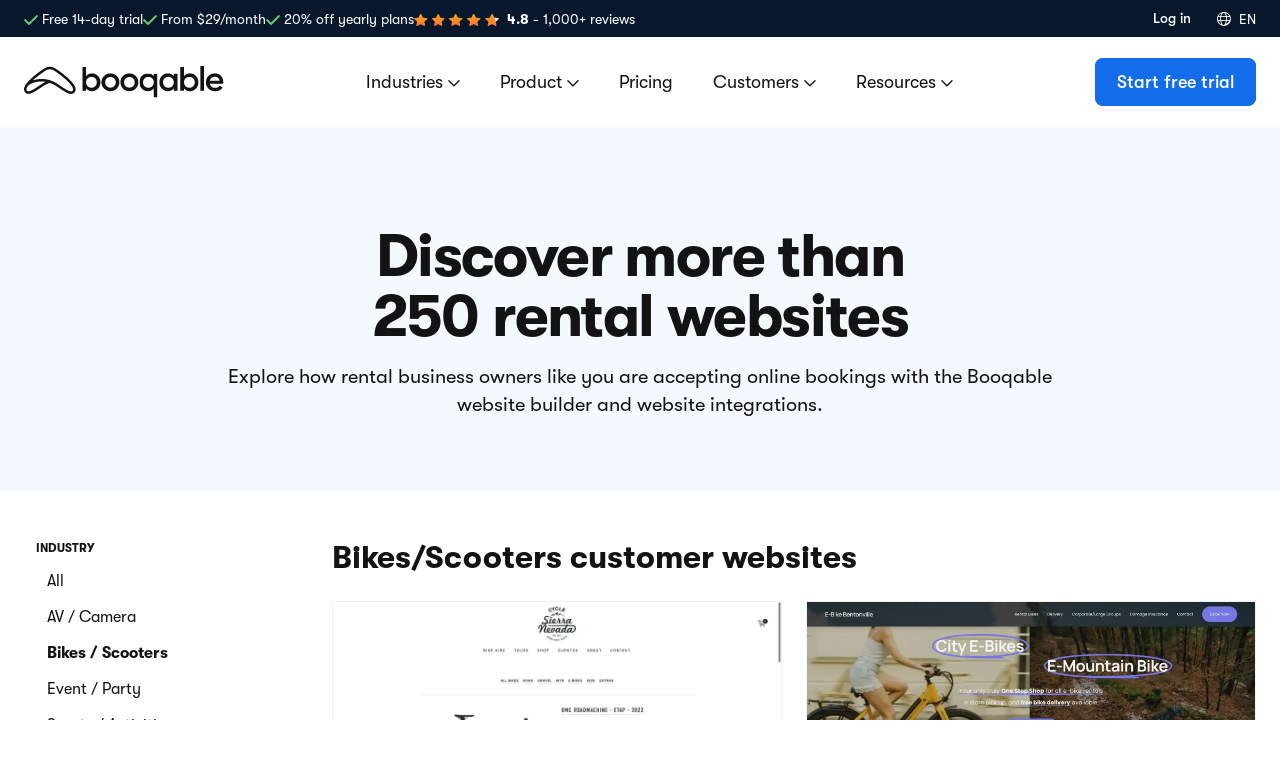

--- FILE ---
content_type: text/html
request_url: https://booqable.com/customer-websites/category/bikes-scooters/
body_size: 29999
content:
<!DOCTYPE html>
<html lang="en">

  <head>
  
  <!-- Meta -->
  <meta charset="utf-8">
  <meta http-equiv="X-UA-Compatible" content="IE=edge">
  <meta name="viewport" content="width=device-width, initial-scale=1.0">
  <meta name="referrer" content="strict-origin-when-cross-origin">
    <meta 
      name="description" 
      content="
        Explore and get inspired by examples of customer bike rental websites in your industry that have integrated Booqable and added online bookings to their site.
      ">
  <link href='https://cdn1.booqable.com/marketing-assets/favicon-fe68ac51870d0c15ca8924584fdf1f01e74660a7c852226fc1399f5043d808594edc991f8aa08d157c6740076fba1af49084b83624dc0b41e8cc09c40ed08b5e.ico' rel='shortcut icon'>
  <!-- Preconnect to critical domains -->
  <link rel="preconnect" href="https://cdn1.booqable.com" crossorigin>
  <link rel="preconnect" href="https://kit.fontawesome.com" crossorigin>
  <link rel="preconnect" href="https://www.googletagmanager.com" crossorigin>
  <link rel="preconnect" href="https://ajax.googleapis.com" crossorigin>
  <!-- DNS prefetch and preconnect to reduce connection overhead -->
  <link rel="dns-prefetch" href="https://identify.booqable.com">
  <link rel="dns-prefetch" href="https://cdn.jsdelivr.net">
  <link rel="dns-prefetch" href="https://visitor.figpii.com">
  <link rel="dns-prefetch" href="https://statics-cdn.figpii.com">
  <link rel="dns-prefetch" href="https://variations-cdn.figpii.com">
  <link rel="canonical" href="https://booqable.com/customer-websites/category/bikes-scooters/" />
  <link rel="alternate" hreflang="x-default" href="https://booqable.com/customer-websites/category/bikes-scooters/" />
    <link rel="alternate" hreflang="en" href="https://booqable.com/customer-websites/category/bikes-scooters/" />
    <link rel="alternate" hreflang="nl" href="https://booqable.com/nl/customer-websites/category/bikes-scooters/" />
    <link rel="alternate" hreflang="es" href="https://booqable.com/es/customer-websites/category/bikes-scooters/" />
    <link rel="alternate" hreflang="pt" href="https://booqable.com/pt/customer-websites/category/bikes-scooters/" />
    <link rel="alternate" hreflang="fr" href="https://booqable.com/fr/customer-websites/category/bikes-scooters/" />
    <link rel="alternate" hreflang="de" href="https://booqable.com/de/customer-websites/category/bikes-scooters/" />
  <title>Bike Rental Website Examples - Booqable</title>
  <link rel="preload" href="https://cdn1.booqable.com/marketing-assets/application-bd0a76916ec6a3ffbaf9ca713a0c43ec57816ef0b307b92af01cb47cffbfe7e77f379eb3a680edfbc87f0718d85820c76ac946e5417ea4fbcb4fad05dab7e612.css" 
  as="style">
  <link rel="stylesheet" type="text/css" href="https://cdn1.booqable.com/marketing-assets/application-bd0a76916ec6a3ffbaf9ca713a0c43ec57816ef0b307b92af01cb47cffbfe7e77f379eb3a680edfbc87f0718d85820c76ac946e5417ea4fbcb4fad05dab7e612.css">
  <meta property="og:site_name" content="Booqable" />
  <meta property="og:title" content="Bike Rental Website Examples - Booqable Rental Software" />
  <meta property="og:type" content="website" />
  <meta property="og:url" content="https://booqable.com/customer-websites/category/bikes-scooters/" />
  <meta property="og:locale" content="en_US" />
    <meta property="og:image" content="https://cdn1.booqable.com/marketing-assets/booqable-og-image-abea5ee1cd901c4be75d77a00fef55298e338c89aacbc1aef52a157fbcf06c6a4e3ef9ca2c74735ee1b7afc7a0f57ef756852d76956ce1bd66dfde605253294e.png" />
  <meta property="og:image:width" content="1200" />
  <meta property="og:image:height" content="630" />
  <meta property="og:image:alt" content="Bike Rental Website Examples" />
    <meta property="og:description" content="Explore and get inspired by examples of customer bike rental websites in your industry that have integrated Booqable and added online bookings to their site.">
  <meta name="twitter:card" content="summary" />
  <meta name="twitter:site" content="@booqable" />
  <meta name="twitter:creator" content="@booqable" />
  <meta name="twitter:title" content="Bike Rental Website Examples - Booqable Rental Software" />
    <meta name="twitter:image" content="https://cdn1.booqable.com/marketing-assets/booqable-og-image-abea5ee1cd901c4be75d77a00fef55298e338c89aacbc1aef52a157fbcf06c6a4e3ef9ca2c74735ee1b7afc7a0f57ef756852d76956ce1bd66dfde605253294e.png" />
    <meta name="twitter:description" content="Explore and get inspired by examples of customer bike rental websites in your industry that have integrated Booqable and added online bookings to their site.">
  <meta name="author" content="Booqable">
  <meta name="theme-color" content="#FFFFFF">
  <!-- Defer loading of cookie consent CSS -->
  <script src="/cdn-cgi/scripts/7d0fa10a/cloudflare-static/rocket-loader.min.js" data-cf-settings="aee7fe2f16ab507aa98850cd-|49"></script><link rel="preload" href="https://cdn.jsdelivr.net/gh/orestbida/cookieconsent@v3.0.1/dist/cookieconsent.css" as="style" onload="this.onload=null;this.rel='stylesheet'">
  <noscript><link rel="stylesheet" href="https://cdn.jsdelivr.net/gh/orestbida/cookieconsent@v3.0.1/dist/cookieconsent.css"></noscript>
  <!-- Defer loading of cookie script -->
  <script type="aee7fe2f16ab507aa98850cd-module" src="/cookieconsent-config.js" defer crossorigin></script>
  <script type="aee7fe2f16ab507aa98850cd-text/javascript">
    window.__cfRLUnblockHandlers = true;
  </script>
  <script type="aee7fe2f16ab507aa98850cd-text/javascript">
    window.locale = "en";
    window.personalizeCdn = true;
    window.environment = 'production';
    window.dataLayer = window.dataLayer || [];
    function gtag(){dataLayer.push(arguments);}
    // Set default consent to 'denied' as a placeholder
    gtag('consent', 'default', {
      'ad_storage': 'denied',
      'ad_user_data': 'denied',
      'ad_personalization': 'denied',
      'analytics_storage': 'denied',
      'personalization_storage': 'denied',
      'security_storage': 'granted',
      'functionality_storage': 'granted'
    });
  </script>
  <!-- FigPii Asynchronous Tracking Code -->
    <script data-cfasync="false" src="https://tracking-cdn.figpii.com/booqable.js" type="text/javascript" id="figpii-loader" async></script>
  <!-- End FigPii Asynchronous Tracking Code -->
  <!-- Google Tag Manager -->
  <script type="aee7fe2f16ab507aa98850cd-text/javascript">(function(w,d,s,l,i){w[l]=w[l]||[];w[l].push({'gtm.start':
  new Date().getTime(),event:'gtm.js'});var f=d.getElementsByTagName(s)[0],
  j=d.createElement(s),dl=l!='dataLayer'?'&l='+l:'';j.async=true;j.src=
  'https://www.googletagmanager.com/gtm.js?id='+i+dl;f.parentNode.insertBefore(j,f);
  })(window,document,'script','dataLayer','GTM-MMNB32J');</script>
  <!-- End Google Tag Manager -->
  <!-- Google Tag Manager (noscript) -->
  <noscript><iframe src="https://www.googletagmanager.com/ns.html?id=GTM-MMNB32J" height="0" width="0" style="display:none;visibility:hidden"></iframe></noscript>
  <!-- End Google Tag Manager (noscript) -->
  <!-- Organization Schema -->
  <script type="application/ld+json">
    {
      "@context": "https://schema.org",
      "@type": "Organization",
      "@id": "https://booqable.com/#organization",
      "name": "Booqable",
      "url": "https://booqable.com/",
      "description": "Booqable is rental software for businesses of all sizes. Track inventory, accept bookings, and manage online and in-store rentals, all in one place.",
      "foundingDate": "2014",
      "areaServed": "Worldwide",
      "logo": {
        "@type": "ImageObject",
        "@id": "https://booqable.com/#logo",
        "url": "https://booqable.com/logo.svg",
        "width": "400",
        "height": "400"
      },
      "image": "https://booqable.com/personalization/backend/hero_bikes-scooters.webp",
      "address": {
        "@type": "PostalAddress",
        "streetAddress": "Blokhuisplein 40",
        "addressLocality": "Leeuwarden",
        "postalCode": "8911LJ",
        "addressCountry": "NL"
      },
      "contactPoint": [
        {
          "@type": "ContactPoint",
          "contactType": "customer service",
          "email": "support@booqable.com",
          "availableLanguage": ["English", "Spanish", "Dutch", "German", "French", "Portuguese"]
        }
      ],
      "sameAs": [
        "https://www.facebook.com/booqable/",
        "https://www.instagram.com/booqable/",
        "https://x.com/booqable",
        "https://www.linkedin.com/company/booqable/",
        "https://www.youtube.com/booqable",
        "https://www.capterra.com/p/138689/Booqable/",
        "https://www.getapp.com/industries-software/a/booqable/",
        "https://www.g2.com/products/booqable-rental-software/reviews",
        "https://www.crunchbase.com/organization/booqable",
        "https://www.softwareadvice.com/scm/booqable-profile/"
      ]
    }
  </script>
  <!-- WebApplication Schema -->
  <script type="application/ld+json">
    {
      "@context": "https://schema.org",
      "@type": ["WebApplication", "SoftwareApplication"],
      "name": "Booqable",
      "url": "https://booqable.com/",
      "description": "Booqable is rental software for businesses of all sizes. Track inventory, accept bookings, and manage online and in-store rentals, all in one place.",
      "browserRequirements": "requires HTML5 support",
      "operatingSystem": "Supported by all operating systems",
      "featureList": [
        "Inventory Management",
        "Order Scheduling",
        "Customer Management",
        "Payment Processing",
        "Mobile App",
        "Online Store Builder",
        "Barcode Scanning",
        "Reporting & Analytics"
      ],
      "aggregateRating": {
        "@type": "AggregateRating",
        "ratingCount": 1070,
        "ratingValue": "4.8"
      },
      "inLanguage": ["en", "es", "de", "fr", "nl", "pt"]
    }
  </script>
  <!-- WebSite Schema -->
  <script type="application/ld+json">
    {
      "@context": "https://schema.org",
      "@type": "WebSite",
      "@id": "https://booqable.com/#website",
      "url": "https://booqable.com/",
      "name": "Booqable",
      "description": "Booqable is rental software for businesses of all sizes. Track inventory, accept bookings, and manage online and in-store rentals, all in one place.",
      "publisher": {
        "@id": "https://booqable.com/#organization"
      },
      "inLanguage": ["en", "es", "de", "fr", "nl", "pt"]
    }
  </script>
  <!-- BreadcrumbList Schema -->
  <script type="application/ld+json">
    {
      "@context": "https://schema.org",
      "@type": "BreadcrumbList",
      "itemListElement": [
        {
          "@type": "ListItem",
          "position": 1,
          "name": "Home",
          "item": "https://booqable.com/"
        },
        {
          "@type": "ListItem",
          "position": 2,
          "name": "Bike Rental Website Examples",
          "item": "https://booqable.com/customer-websites/category/bikes-scooters/"
        }
      ]
    }
  </script>
  <script type="aee7fe2f16ab507aa98850cd-text/javascript">
    window.pageUrl = "/customer-websites/category/bikes-scooters/index.html"
    window.booqableProtocol = 'https'
    window.booqableUrl = 'booqable.com'
  </script>
  <!-- LoadJS 3.5.4 -->
  <script type="aee7fe2f16ab507aa98850cd-text/javascript" integrity="sha512-+LuzytDEDmtXr20xk1E6OTzg9Eq0l50CqzPJUcPQNidngZgJlS13neOXvAjgOB1VSryXCxfYrGm9MvIO0qKugQ==" crossorigin="anonymous">loadjs=function(){function e(e,n){if(e){var t=o[e];if(s[e]=n,t)for(;t.length;)t[0](e,n),t.splice(0,1)}}function n(e,n){e.call&&(e={success:e}),n.length?(e.error||i)(n):(e.success||i)(e)}function t(e,n,r,c){var s,o,f=document,u=r.async,a=(r.numRetries||0)+1,l=r.before||i,h=e.replace(/^(css|img)!/,"");c=c||0,/(^css!|\.css$)/.test(e)?(s=!0,(o=f.createElement("link")).rel="stylesheet",o.href=h):/(^img!|\.(png|gif|jpg|svg)$)/.test(e)?(o=f.createElement("img")).src=h:((o=f.createElement("script")).src=e,o.async=void 0===u||u),!(o.onload=o.onerror=o.onbeforeload=function(i){var f=i.type[0];if(s&&"hideFocus"in o)try{o.sheet.cssText.length||(f="e")}catch(i){f="e"}if("e"==f&&(c+=1)<a)return t(e,n,r,c);n(e,f,i.defaultPrevented)})!==l(e,o)&&f.head.appendChild(o)}function r(r,i,s){var o,f;if(i&&i.trim&&(o=i),f=(o?s:i)||{},o){if(o in c)throw"LoadJS";c[o]=!0}!function(e,n,r){var i,c,s=(e=e.push?e:[e]).length,o=s,f=[];for(i=function(e,t,r){if("e"==t&&f.push(e),"b"==t){if(!r)return;f.push(e)}--s||n(f)},c=0;c<o;c++)t(e[c],i,r)}(r,function(t){n(f,t),e(o,t)},f)}var i=function(){},c={},s={},o={};return r.ready=function(e,t){return function(e,n){e=e.push?e:[e];var t,r,i,c=[],f=e.length,u=f;for(t=function(e,t){t.length&&c.push(e),--u||n(c)};f--;)r=e[f],(i=s[r])?t(r,i):(o[r]=o[r]||[]).push(t)}(e,function(e){n(t,e)}),r},r.done=function(n){e(n,[])},r.reset=function(){c={},s={},o={}},r.isDefined=function(e){return e in c},r}();
//# sourceMappingURL=https://cdn1.booqable.com/marketing-assets/source-maps/lib/loadjs.min.js.map
//# sourceURL=_assets/javascripts/lib/loadjs.min.js
</script>
  

 </head>


  <body class="" data-industry="" data-theme-identifier="">
    <div class="">
      


<div class="container-fluid language-modal js-lang-modal">
  <input id="lang-modal-trigger" type="checkbox" name="lang-modal" style="display: none"/>
  <div class="row language-modal__block js-lang-block">
    <div class="language-modal__wrapper">
      <label for="lang-modal-trigger" class="language-modal__closer js-lang-closer"></label>
      <div class="language-modal__container">
        <h3 class="language-modal__title">Choose your language</h3>
        <div class="language-modal__content">
          <input id="lang-dropdown-trigger" type="checkbox" name="lang-dropdown" style="display: none"/>
          <label for="lang-dropdown-trigger" class="language-modal__content-label btn btn-secondary js-lang-label">Select Language</label>
          <ul class="language-modal__dropdown">
            <li class="language-modal__dropdown-option js-lang-option" data-language="en">
              <span class="language-modal__dropdown-flag">
                
















  <img
    loading="lazy"
    
    class="has-dimensions lazyload"
    
    data-src="https://cdn1.booqable.com/marketing-assets/flags/flag-us-e1d14acbdf737fa384de768e7a55761d6ccb32c6e47bf3f57ec66f69213e5e4c852e65f173d29f50f1018d125c9304e56f12e744b0d0696a13db2bce898a21a5.webp"
    alt="Flag icon"
    width="20"
    height="18"
  >


              </span>
              English
            </li>
            <li class="language-modal__dropdown-option js-lang-option" data-language="de">
              <span class="language-modal__dropdown-flag">
                
















  <img
    loading="lazy"
    
    class="has-dimensions lazyload"
    
    data-src="https://cdn1.booqable.com/marketing-assets/flags/flag-germany-e99ece01e0bec24b397dbae11b4646b2ff90fff08317968c6da3a7d02f76129e67008e4774fbe54b2e490d1b91639baeb824dda209c68bc314ce52434da36db8.webp"
    alt="Flag icon"
    width="20"
    height="14"
  >


              </span>
              Deutsch
            </li>
            <li class="language-modal__dropdown-option js-lang-option" data-language="es">
              <span class="language-modal__dropdown-flag">
                
















  <img
    loading="lazy"
    
    class="has-dimensions lazyload"
    
    data-src="https://cdn1.booqable.com/marketing-assets/flags/flag-spain-2e1987e637717f4afc9807a29de1266e1a653bc634774c13ada83bf1b7cc1d5e2ecb78cb4cf6870f96a8eac0238a4e43a4e54208474b234310e7ebea5aceb5e0.webp"
    alt="Flag icon"
    width="20"
    height="16"
  >


              </span>
              Español
            </li>
            <li class="language-modal__dropdown-option js-lang-option" data-language="fr">
              <span class="language-modal__dropdown-flag">
                
















  <img
    loading="lazy"
    
    class="has-dimensions lazyload"
    
    data-src="https://cdn1.booqable.com/marketing-assets/flags/flag-france-de9e9b0cc79a593008a734c8fb8a97e9ccf29192aeea14327701ce5508570d70f652f69f2cb9061cce828335984f937d86bcfb4b9d793d3546a849d48c399ae2.webp"
    alt="Flag icon"
    width="20"
    height="16"
  >


              </span>
              Français
            </li>
            <li class="language-modal__dropdown-option js-lang-option" data-language="nl">
              <span class="language-modal__dropdown-flag">
                
















  <img
    loading="lazy"
    
    class="has-dimensions lazyload"
    
    data-src="https://cdn1.booqable.com/marketing-assets/flags/flag-netherlands-3e88c1154d7969ac01458a72b8dea93f63540e114343256ab7c9d018b0b9ee43c73c684ce20b2f90f982388b0407053ee5ffcdc769ce601f50e3a23d0dd274ea.webp"
    alt="Flag icon"
    width="20"
    height="16"
  >


              </span>
              Nederlands
            </li>
            <li class="language-modal__dropdown-option js-lang-option" data-language="pt">
              <span class="language-modal__dropdown-flag">
                
















  <img
    loading="lazy"
    
    class="has-dimensions lazyload"
    
    data-src="https://cdn1.booqable.com/marketing-assets/flags/flag-portugal-46bf94a3bd6d8eaa45242080f5fb3f6065a8feb481c5964197c6b16b9aa8e71a100d404014ee23505525c9661d70faa6958c245c9723002e2eea880538fcee1e.webp"
    alt="Flag icon"
    width="20"
    height="20"
  >


              </span>
              Português
            </li>
          </ul>
          <button class="language-modal__button btn btn-primary" onclick="if (!window.__cfRLUnblockHandlers) return false; redirectToLanguage()" data-cf-modified-aee7fe2f16ab507aa98850cd-="">Continue</button>
        </div>
      </div>
    </div>
  </div>
</div>


      <div class="announcement-bar">
  <div class="container-fluid">
    <div class="row">
      <div class="announcement-bar__container">
        <div class="col-10">
          <div class="announcement-bar__benefit">
            <svg width="14" height="14" viewBox="0 0 114 82" fill="none" xmlns="http://www.w3.org/2000/svg">
              <path d="M110.5 3.5C113.75 6.5 113.75 11.75 110.5 14.75L46.5 78.75C43.5 82 38.25 82 35.25 78.75L3.25 46.75C0 43.75 0 38.5 3.25 35.5C6.25 32.25 11.5 32.25 14.5 35.5L41 61.75L99.25 3.5C102.25 0.25 107.5 0.25 110.5 3.5Z" fill="#60D672"/>
              </svg>                        
            <p>Free 14-day trial</p>
          </div>
          <div class="announcement-bar__benefit">
            <svg width="14" height="14" viewBox="0 0 114 82" fill="none" xmlns="http://www.w3.org/2000/svg">
              <path d="M110.5 3.5C113.75 6.5 113.75 11.75 110.5 14.75L46.5 78.75C43.5 82 38.25 82 35.25 78.75L3.25 46.75C0 43.75 0 38.5 3.25 35.5C6.25 32.25 11.5 32.25 14.5 35.5L41 61.75L99.25 3.5C102.25 0.25 107.5 0.25 110.5 3.5Z" fill="#60D672"/>
              </svg>                         
            <p>
              
              From <span class='pricing-wide'>29</span>/month
            </p>
          </div>
          <div class="announcement-bar__benefit">
            <svg width="14" height="14" viewBox="0 0 114 82" fill="none" xmlns="http://www.w3.org/2000/svg">
              <path d="M110.5 3.5C113.75 6.5 113.75 11.75 110.5 14.75L46.5 78.75C43.5 82 38.25 82 35.25 78.75L3.25 46.75C0 43.75 0 38.5 3.25 35.5C6.25 32.25 11.5 32.25 14.5 35.5L41 61.75L99.25 3.5C102.25 0.25 107.5 0.25 110.5 3.5Z" fill="#60D672"/>
              </svg>                          
            <p>20% off yearly plans</p>
          </div>
          <div class="announcement-bar__rating">
            <div class="stars carousel-hero__stars d-inline-block">
              <svg height="12" width="13.71" viewBox="0 0 24 21" fill="none" xmlns="http://www.w3.org/2000/svg">
                <path fill-rule="evenodd" clip-rule="evenodd" d="M12.5263 0.618913L15.3747 6.38293L22.018 7.17078C22.6331 7.24618 23.0832 7.78611 23.0042 8.37155C22.9642 8.65688 22.8145 8.90423 22.6015 9.07734L17.7656 13.3851L19.0278 19.6442C19.1458 20.2296 18.7437 20.7924 18.128 20.905C17.86 20.9499 17.5918 20.905 17.3708 20.7849L11.5005 17.7155L5.63873 20.7849C5.08666 21.0775 4.40017 20.8826 4.10051 20.3645C3.96608 20.1319 3.93468 19.8766 3.98224 19.6442L5.23635 13.3851L0.353132 9.02458C-0.0971139 8.61919 -0.120891 7.9366 0.305273 7.5086C0.494578 7.31345 0.739668 7.20849 0.99177 7.17833V7.17078L7.63481 6.38293L10.4829 0.618913C10.7436 0.0786995 11.4145 -0.146317 11.9821 0.101317C12.2345 0.213825 12.4162 0.401436 12.5263 0.618913Z" fill="url(#paint0_linear_340_766)"/>
                <defs>
                  <linearGradient id="paint0_linear_340_766" x1="0" y1="0.000976562" x2="0" y2="20.9221" gradientUnits="userSpaceOnUse">
                    <stop stop-color="#F5A623"/>
                    <stop offset="1" stop-color="#FF7632"/>
                  </linearGradient>
                </defs>
              </svg>
              <svg height="12" width="13.71" viewBox="0 0 24 21" fill="none" xmlns="http://www.w3.org/2000/svg">
                <path fill-rule="evenodd" clip-rule="evenodd" d="M12.5263 0.618913L15.3747 6.38293L22.018 7.17078C22.6331 7.24618 23.0832 7.78611 23.0042 8.37155C22.9642 8.65688 22.8145 8.90423 22.6015 9.07734L17.7656 13.3851L19.0278 19.6442C19.1458 20.2296 18.7437 20.7924 18.128 20.905C17.86 20.9499 17.5918 20.905 17.3708 20.7849L11.5005 17.7155L5.63873 20.7849C5.08666 21.0775 4.40017 20.8826 4.10051 20.3645C3.96608 20.1319 3.93468 19.8766 3.98224 19.6442L5.23635 13.3851L0.353132 9.02458C-0.0971139 8.61919 -0.120891 7.9366 0.305273 7.5086C0.494578 7.31345 0.739668 7.20849 0.99177 7.17833V7.17078L7.63481 6.38293L10.4829 0.618913C10.7436 0.0786995 11.4145 -0.146317 11.9821 0.101317C12.2345 0.213825 12.4162 0.401436 12.5263 0.618913Z" fill="url(#paint0_linear_340_766)"/>
                <defs>
                  <linearGradient id="paint0_linear_340_766" x1="0" y1="0.000976562" x2="0" y2="20.9221" gradientUnits="userSpaceOnUse">
                    <stop stop-color="#F5A623"/>
                    <stop offset="1" stop-color="#FF7632"/>
                  </linearGradient>
                </defs>
              </svg>
              <svg height="12" width="13.71" viewBox="0 0 24 21" fill="none" xmlns="http://www.w3.org/2000/svg">
                <path fill-rule="evenodd" clip-rule="evenodd" d="M12.5263 0.618913L15.3747 6.38293L22.018 7.17078C22.6331 7.24618 23.0832 7.78611 23.0042 8.37155C22.9642 8.65688 22.8145 8.90423 22.6015 9.07734L17.7656 13.3851L19.0278 19.6442C19.1458 20.2296 18.7437 20.7924 18.128 20.905C17.86 20.9499 17.5918 20.905 17.3708 20.7849L11.5005 17.7155L5.63873 20.7849C5.08666 21.0775 4.40017 20.8826 4.10051 20.3645C3.96608 20.1319 3.93468 19.8766 3.98224 19.6442L5.23635 13.3851L0.353132 9.02458C-0.0971139 8.61919 -0.120891 7.9366 0.305273 7.5086C0.494578 7.31345 0.739668 7.20849 0.99177 7.17833V7.17078L7.63481 6.38293L10.4829 0.618913C10.7436 0.0786995 11.4145 -0.146317 11.9821 0.101317C12.2345 0.213825 12.4162 0.401436 12.5263 0.618913Z" fill="url(#paint0_linear_340_766)"/>
                <defs>
                  <linearGradient id="paint0_linear_340_766" x1="0" y1="0.000976562" x2="0" y2="20.9221" gradientUnits="userSpaceOnUse">
                    <stop stop-color="#F5A623"/>
                    <stop offset="1" stop-color="#FF7632"/>
                  </linearGradient>
                </defs>
              </svg>
              <svg height="12" width="13.71" viewBox="0 0 24 21" fill="none" xmlns="http://www.w3.org/2000/svg">
                <path fill-rule="evenodd" clip-rule="evenodd" d="M12.5263 0.618913L15.3747 6.38293L22.018 7.17078C22.6331 7.24618 23.0832 7.78611 23.0042 8.37155C22.9642 8.65688 22.8145 8.90423 22.6015 9.07734L17.7656 13.3851L19.0278 19.6442C19.1458 20.2296 18.7437 20.7924 18.128 20.905C17.86 20.9499 17.5918 20.905 17.3708 20.7849L11.5005 17.7155L5.63873 20.7849C5.08666 21.0775 4.40017 20.8826 4.10051 20.3645C3.96608 20.1319 3.93468 19.8766 3.98224 19.6442L5.23635 13.3851L0.353132 9.02458C-0.0971139 8.61919 -0.120891 7.9366 0.305273 7.5086C0.494578 7.31345 0.739668 7.20849 0.99177 7.17833V7.17078L7.63481 6.38293L10.4829 0.618913C10.7436 0.0786995 11.4145 -0.146317 11.9821 0.101317C12.2345 0.213825 12.4162 0.401436 12.5263 0.618913Z" fill="url(#paint0_linear_340_766)"/>
                <defs>
                  <linearGradient id="paint0_linear_340_766" x1="0" y1="0.000976562" x2="0" y2="20.9221" gradientUnits="userSpaceOnUse">
                    <stop stop-color="#F5A623"/>
                    <stop offset="1" stop-color="#FF7632"/>
                  </linearGradient>
                </defs>
              </svg>
              <svg height="12" width="13.71" viewBox="0 0 24 21" fill="none" xmlns="http://www.w3.org/2000/svg" style="margin-right: 4px;">
                <path fill-rule="evenodd" clip-rule="evenodd" d="M13.1083 0.617937L15.9567 6.38196L22.6001 7.16981C23.2151 7.2452 23.6652 7.78513 23.5862 8.37057C23.5463 8.6559 23.3965 8.90325 23.1835 9.07636L18.3476 13.3842L19.6099 19.6432C19.7278 20.2286 19.3258 20.7915 18.7101 20.904C18.442 20.9489 18.1738 20.904 17.9529 20.7839L12.0825 17.7146L6.22076 20.7839C5.66869 21.0765 4.9822 20.8816 4.68255 20.3635C4.54811 20.1309 4.51671 19.8757 4.56427 19.6432L5.81838 13.3842L0.935164 9.0236C0.484917 8.61821 0.46114 7.93562 0.887304 7.50763C1.07661 7.31247 1.3217 7.20751 1.5738 7.17735V7.16981L8.21684 6.38196L11.0649 0.617937C11.3256 0.0777229 11.9965 -0.147294 12.5641 0.100341C12.8165 0.212849 12.9982 0.400459 13.1083 0.617937Z" fill="url(#paint0_linear_402_805)"/>
                <path d="M22.6004 7.16969L15.957 6.38184L18.3479 13.384L23.1838 9.07624C23.3969 8.90313 23.5466 8.65578 23.5865 8.37045C23.6655 7.78501 23.2155 7.24508 22.6004 7.16969Z" fill="#E6E6E6"/>
                <defs>
                  <linearGradient id="paint0_linear_402_805" x1="0.582031" y1="-2.86462e-10" x2="0.582031" y2="20.9211" gradientUnits="userSpaceOnUse">
                    <stop stop-color="#F5A623"/>
                    <stop offset="1" stop-color="#FF7632"/>
                  </linearGradient>
                </defs>
              </svg>
            </div>
            <p>
              
              <strong>4.8</strong> - 1,000+ reviews
              
            </p>
          </div>
        </div>
        <ul class="nav-list nav-list__secondary col-2 nav-list__secondary__usp-bar">
          <li class="nav-list__item login pt-0"><a href="https://login.booqable.com" title="Log in" class="btn btn-transparent btn-transparent__usp-bar">Log in</a></li>
          
          <li class="nav-list__item switcher nav-dropdown-menu switcher__usp-bar">
            <label tabindex="0" for="drop-language" class="nav-dropdown-menu__toggle nav-dropdown-menu__toggle--mobile">
              
                <i class="fal fa-globe"></i>
              
              <i class="fas fa-xs fa-chevron-down"></i>
            </label>
            <a tabindex="0" class="nav-dropdown-menu__toggle nav-dropdown-menu__toggle--desktop" href="#" onclick="if (!window.__cfRLUnblockHandlers) return false; return false;" data-cf-modified-aee7fe2f16ab507aa98850cd-="">
              
                <i class="fal fa-globe lang__usp-bar"></i>
                <p class="lang lang__usp-bar">EN</p>
              
            </a>
            <input type="checkbox" id="drop-language">
            <div class="nav-dropdown-menu__wrapper nav-dropdown-menu__wrapper-l nav-dropdown-menu__wrapper__usp-bar ">
              <div class="nav-dropdown-menu__section nav-dropdown-menu__section__usp-bar nav-dropdown-menu__section-wrapper">
                <ul class="nav-dropdown-menu__content">
                  
                  
                  
                  
                    
                      
                      <li class="nav-dropdown-menu__item language-switcher language-switcher__usp-bar">
                        <a class="js-language-switcher language-switcher__usp-bar" data-lang="en" title="Booqable in English">
                          <div>
                            <p class="nav-dropdown-menu__title language-switcher">
                              English
                            </p>
                          </div>
                        </a>
                      </li>
                    
                  
                    
                      
                      <li class="nav-dropdown-menu__item language-switcher language-switcher__usp-bar">
                        <a class="js-language-switcher language-switcher__usp-bar" data-lang="de" title="Booqable in Deutsch">
                          <div>
                            <p class="nav-dropdown-menu__title language-switcher">
                              Deutsch
                            </p>
                          </div>
                        </a>
                      </li>
                    
                  
                    
                      
                      <li class="nav-dropdown-menu__item language-switcher language-switcher__usp-bar">
                        <a class="js-language-switcher language-switcher__usp-bar" data-lang="es" title="Booqable in Español">
                          <div>
                            <p class="nav-dropdown-menu__title language-switcher">
                              Español
                            </p>
                          </div>
                        </a>
                      </li>
                    
                  
                    
                      
                      <li class="nav-dropdown-menu__item language-switcher language-switcher__usp-bar">
                        <a class="js-language-switcher language-switcher__usp-bar" data-lang="fr" title="Booqable in Français">
                          <div>
                            <p class="nav-dropdown-menu__title language-switcher">
                              Français
                            </p>
                          </div>
                        </a>
                      </li>
                    
                  
                    
                      
                      <li class="nav-dropdown-menu__item language-switcher language-switcher__usp-bar">
                        <a class="js-language-switcher language-switcher__usp-bar" data-lang="nl" title="Booqable in Nederlands">
                          <div>
                            <p class="nav-dropdown-menu__title language-switcher">
                              Nederlands
                            </p>
                          </div>
                        </a>
                      </li>
                    
                  
                    
                      
                      <li class="nav-dropdown-menu__item language-switcher language-switcher__usp-bar">
                        <a class="js-language-switcher language-switcher__usp-bar" data-lang="pt" title="Booqable in Português">
                          <div>
                            <p class="nav-dropdown-menu__title language-switcher">
                              Português
                            </p>
                          </div>
                        </a>
                      </li>
                    
                  
                </ul>
              </div> 
            </div>
          </li>
        </ul>
      </div>
    </div>
  </div>
</div>


<!-- NAVBAR -->
<div class="nav-bar-container light">
  <nav class="nav-bar">
    <div class="nav-bar__logo">
      <a href="/" title="Booqable Rental Software">
        <svg width="100%" height="100%" viewBox="0 0 200 32" version="1.1" xmlns="http://www.w3.org/2000/svg" xmlns:xlink="http://www.w3.org/1999/xlink">
            <defs>
                <polygon id="path-1" points="0 3.55271368e-15 18.053 3.55271368e-15 18.053 24.1958 0 24.1958"></polygon>
                <polygon id="path-3" points="0 31.561 199.45 31.561 199.45 0 0 0"></polygon>
            </defs>
            <g id="Symbols" stroke="none" stroke-width="1" fill="none" fill-rule="evenodd">
                <g id="Brand/logo" transform="translate(0.000000, -6.000000)">
                    <g id="Group-19" transform="translate(-0.000000, 6.000000)">
                        <path d="M48.6616,24.8061 C47.6936,25.8961 45.8576,25.5991 42.7846,23.9021 C41.0086,22.9331 39.0666,21.6181 37.0126,20.2281 L36.2236,19.6991 C34.9676,18.8551 33.6686,17.9831 32.4216,17.2181 C32.0956,17.0221 31.7686,16.8271 31.4676,16.6551 L30.8326,16.3041 C30.1396,15.9201 29.5406,15.6241 29.0396,15.4141 C28.9376,15.3671 28.8366,15.3231 28.7126,15.2711 L28.7126,15.2701 C28.5206,15.1861 28.3276,15.1041 28.1346,15.0251 L28.0256,14.9601 L27.9756,14.9601 C24.6466,13.6181 21.1286,12.9381 17.5076,12.9381 C14.5526,12.9381 11.6856,13.3961 8.9366,14.2821 C13.8786,9.7021 20.1486,5.4451 22.3716,4.1521 C23.3316,3.5921 24.5176,3.2961 25.8016,3.2961 C27.0916,3.2961 28.3386,3.6021 29.3126,4.1581 C34.6586,7.2061 48.2086,17.5781 49.0916,22.9811 L49.0926,22.9891 C49.2196,23.7421 49.0786,24.3361 48.6616,24.8061 M4.4186,25.3681 C3.8016,25.3681 3.3536,25.1891 3.0146,24.8081 C2.5706,24.3061 2.4156,23.6741 2.5426,22.8721 C2.5916,22.5571 2.6906,22.2121 2.8396,21.8401 C2.8496,21.8121 2.8656,21.7821 2.8776,21.7551 C2.9436,21.5951 3.0136,21.4321 3.0976,21.2631 C3.1296,21.1981 3.1706,21.1291 3.2046,21.0631 C3.2766,20.9251 3.3466,20.7891 3.4286,20.6461 L3.5066,20.5181 C3.5126,20.5081 3.5206,20.4971 3.5266,20.4871 C4.1376,19.4661 5.0966,18.6151 6.3016,18.0241 C9.8016,16.3081 13.5716,15.4381 17.5076,15.4381 C18.9326,15.4381 20.3396,15.5531 21.7226,15.7841 C21.6666,15.8101 21.6096,15.8421 21.5536,15.8691 C21.3746,15.9571 21.1936,16.0481 21.0106,16.1431 C20.9126,16.1941 20.8146,16.2451 20.7146,16.2981 C20.5296,16.3981 20.3416,16.5011 20.1536,16.6061 C20.0606,16.6581 19.9696,16.7081 19.8766,16.7611 C19.6306,16.9021 19.3826,17.0471 19.1336,17.1961 C19.0806,17.2271 19.0286,17.2581 18.9756,17.2901 C18.7156,17.4461 18.4536,17.6071 18.1906,17.7711 C18.0726,17.8451 17.9536,17.9211 17.8346,17.9961 C17.6636,18.1041 17.4926,18.2121 17.3206,18.3231 C17.1876,18.4081 17.0536,18.4951 16.9196,18.5811 C16.7596,18.6861 16.5986,18.7901 16.4376,18.8961 C16.3016,18.9851 16.1666,19.0731 16.0306,19.1631 C15.8656,19.2721 15.6996,19.3821 15.5346,19.4921 C15.4006,19.5811 15.2656,19.6701 15.1316,19.7591 C14.8606,19.9401 14.5896,20.1211 14.3196,20.3021 C10.5766,22.7931 6.7066,25.3681 4.4186,25.3681 M51.5576,22.5751 C50.3896,15.4541 34.6696,4.3351 30.5506,1.9861 C29.2046,1.2191 27.5186,0.7961 25.8016,0.7961 C24.0766,0.7961 22.4546,1.2091 21.1146,1.9911 C17.9316,3.8421 7.6646,10.8931 2.7376,17.2401 C2.2336,17.8891 1.7976,18.5151 1.4386,19.1051 L1.3486,19.2491 C0.6436,20.4401 0.2256,21.4981 0.0726,22.4861 C-0.1704,24.0231 0.1996,25.3991 1.1446,26.4681 C1.9616,27.3841 3.0936,27.8691 4.4186,27.8691 C7.4626,27.8691 11.4656,25.2041 15.7696,22.3401 C19.2656,20.0021 23.6156,17.0921 25.8366,17.0921 C26.1866,17.0921 26.6346,17.1831 27.1686,17.3631 L27.3076,17.4111 C27.4266,17.4521 27.5466,17.4981 27.6686,17.5461 L28.0316,17.7021 C28.4876,17.8931 29.0086,18.1521 29.6736,18.5201 C29.7506,18.5631 29.8306,18.6071 29.8536,18.6171 C29.9016,18.6441 29.9496,18.6681 30.0066,18.6961 L30.2096,18.8151 C30.5126,18.9891 30.8226,19.1741 31.1236,19.3561 C32.3186,20.0871 33.5946,20.9451 34.8296,21.7741 L35.6106,22.2981 C37.7166,23.7241 39.7056,25.0711 41.5826,26.0941 C43.8556,27.3491 45.6136,27.9331 47.1146,27.9331 C48.5166,27.9331 49.6666,27.4401 50.5306,26.4661 C51.4566,25.4231 51.8106,24.0781 51.5576,22.5751" id="Fill-1" fill="currentColor"></path>
                        <path d="M67.4419,21.7192 C68.9689,21.7192 70.2579,21.2102 71.2769,20.1932 C72.2949,19.1412 72.8029,17.8512 72.8029,16.2892 C72.8029,14.7292 72.2949,13.4402 71.2769,12.4212 C70.2579,11.3692 68.9689,10.8602 67.4419,10.8602 C65.9149,10.8602 64.6259,11.3692 63.6069,12.4212 C62.5889,13.4402 62.0799,14.7292 62.0799,16.2892 C62.0799,17.8512 62.5889,19.1412 63.6069,20.1932 C64.6259,21.2102 65.9149,21.7192 67.4419,21.7192 M73.9919,9.9442 C75.6539,11.6742 76.4679,13.7792 76.4679,16.2892 C76.4679,18.7672 75.6539,20.9052 73.9919,22.6362 C72.3289,24.3662 70.3599,25.2152 68.0189,25.2152 C65.4399,25.2152 63.4709,24.2652 62.0799,22.3302 L62.0799,24.7742 L58.4149,24.7742 L58.4149,1.0192 L62.0799,1.0192 L62.0799,10.2152 C63.4709,8.3152 65.4399,7.3652 68.0189,7.3652 C70.3599,7.3652 72.3289,8.2132 73.9919,9.9442" id="Fill-3" fill="currentColor"></path>
                        <path d="M86.4458,21.6518 C87.9388,21.6518 89.1948,21.1428 90.2128,20.1248 C91.2308,19.1068 91.7398,17.8168 91.7398,16.2898 C91.7398,14.7628 91.2308,13.4728 90.2128,12.4558 C89.1948,11.4368 87.9388,10.9278 86.4458,10.9278 C84.9528,10.9278 83.6968,11.4368 82.6788,12.4558 C81.6608,13.4728 81.1518,14.7628 81.1518,16.2898 C81.1518,17.8168 81.6608,19.1068 82.6788,20.1248 C83.6968,21.1428 84.9528,21.6518 86.4458,21.6518 M80.0998,22.6358 C78.3688,20.9048 77.4868,18.8008 77.4868,16.2898 C77.4868,13.7788 78.3688,11.6738 80.0998,9.9438 C81.8308,8.2138 83.9678,7.3648 86.4458,7.3648 C88.9568,7.3648 91.0608,8.2138 92.7918,9.9438 C94.5218,11.6738 95.4048,13.7788 95.4048,16.2898 C95.4048,18.8008 94.5218,20.9048 92.7918,22.6358 C91.0608,24.3668 88.9568,25.2148 86.4458,25.2148 C83.9678,25.2148 81.8308,24.3668 80.0998,22.6358" id="Fill-5" fill="currentColor"></path>
                        <path d="M105.3813,21.6518 C106.8743,21.6518 108.1303,21.1428 109.1493,20.1248 C110.1663,19.1068 110.6753,17.8168 110.6753,16.2898 C110.6753,14.7628 110.1663,13.4728 109.1493,12.4558 C108.1303,11.4368 106.8743,10.9278 105.3813,10.9278 C103.8883,10.9278 102.6333,11.4368 101.6143,12.4558 C100.5973,13.4728 100.0873,14.7628 100.0873,16.2898 C100.0873,17.8168 100.5973,19.1068 101.6143,20.1248 C102.6333,21.1428 103.8883,21.6518 105.3813,21.6518 M99.0353,22.6358 C97.3053,20.9048 96.4223,18.8008 96.4223,16.2898 C96.4223,13.7788 97.3053,11.6738 99.0353,9.9438 C100.7663,8.2138 102.9043,7.3648 105.3813,7.3648 C107.8933,7.3648 109.9963,8.2138 111.7283,9.9438 C113.4583,11.6738 114.3403,13.7788 114.3403,16.2898 C114.3403,18.8008 113.4583,20.9048 111.7283,22.6358 C109.9963,24.3668 107.8933,25.2148 105.3813,25.2148 C102.9043,25.2148 100.7663,24.3668 99.0353,22.6358" id="Fill-7" fill="currentColor"></path>
                        <g id="Group-11" transform="translate(115.359200, 7.365200)">
                            <mask id="mask-2" fill="white">
                                <use xlink:href="#path-1"></use>
                            </mask>
                            <g id="Clip-10"></g>
                            <path d="M9.026,14.354 C10.553,14.354 11.843,13.845 12.861,12.828 C13.88,11.776 14.388,10.486 14.388,8.924 C14.388,7.364 13.88,6.075 12.861,5.056 C11.843,4.004 10.553,3.495 9.026,3.495 C7.5,3.495 6.21,4.004 5.192,5.056 C4.173,6.075 3.665,7.364 3.665,8.924 C3.665,10.486 4.173,11.776 5.192,12.828 C6.21,13.845 7.5,14.354 9.026,14.354 L9.026,14.354 Z M14.388,0.441 L18.053,0.441 L18.053,24.196 L14.388,24.196 L14.388,15 C12.997,16.9 11.029,17.85 8.45,17.85 C6.108,17.85 4.139,17.001 2.477,15.271 C0.814,13.54 0,11.436 0,8.924 C0,6.448 0.814,4.343 2.477,2.613 C4.139,0.882 6.108,3.55271368e-15 8.45,3.55271368e-15 C11.029,3.55271368e-15 12.997,0.95 14.388,2.884 L14.388,0.441 Z" id="Fill-9" fill="currentColor" mask="url(#mask-2)"></path>
                        </g>
                        <path d="M144.4077,21.7192 C145.9337,21.7192 147.2237,21.2102 148.2427,20.1932 C149.2607,19.1412 149.7687,17.8512 149.7687,16.2892 C149.7687,14.7292 149.2607,13.4402 148.2427,12.4212 C147.2237,11.3692 145.9337,10.8602 144.4077,10.8602 C142.8807,10.8602 141.5907,11.3692 140.5727,12.4212 C139.5547,13.4402 139.0457,14.7292 139.0457,16.2892 C139.0457,17.8512 139.5547,19.1412 140.5727,20.1932 C141.5907,21.2102 142.8807,21.7192 144.4077,21.7192 L144.4077,21.7192 Z M149.7687,7.8062 L153.4337,7.8062 L153.4337,24.7742 L149.7687,24.7742 L149.7687,22.3302 C148.3777,24.2652 146.4097,25.2152 143.8307,25.2152 C141.4887,25.2152 139.5207,24.3662 137.8577,22.6362 C136.1947,20.9052 135.3807,18.7672 135.3807,16.2892 C135.3807,13.7792 136.1947,11.6742 137.8577,9.9442 C139.5207,8.2132 141.4887,7.3652 143.8307,7.3652 C146.4097,7.3652 148.3777,8.3152 149.7687,10.2152 L149.7687,7.8062 Z" id="Fill-12" fill="currentColor"></path>
                        <path d="M165.3794,21.7192 C166.9064,21.7192 168.1954,21.2102 169.2134,20.1932 C170.2324,19.1412 170.7404,17.8512 170.7404,16.2892 C170.7404,14.7292 170.2324,13.4402 169.2134,12.4212 C168.1954,11.3692 166.9064,10.8602 165.3794,10.8602 C163.8524,10.8602 162.5634,11.3692 161.5444,12.4212 C160.5254,13.4402 160.0174,14.7292 160.0174,16.2892 C160.0174,17.8512 160.5254,19.1412 161.5444,20.1932 C162.5634,21.2102 163.8524,21.7192 165.3794,21.7192 M171.9284,9.9442 C173.5914,11.6742 174.4054,13.7792 174.4054,16.2892 C174.4054,18.7672 173.5914,20.9052 171.9284,22.6362 C170.2664,24.3662 168.2974,25.2152 165.9554,25.2152 C163.3774,25.2152 161.4084,24.2652 160.0174,22.3302 L160.0174,24.7742 L156.3524,24.7742 L156.3524,1.0192 L160.0174,1.0192 L160.0174,10.2152 C161.4084,8.3152 163.3774,7.3652 165.9554,7.3652 C168.2974,7.3652 170.2664,8.2132 171.9284,9.9442" id="Fill-14" fill="currentColor"></path>
                        <mask id="mask-4" fill="white">
                            <use xlink:href="#path-3"></use>
                        </mask>
                        <g id="Clip-17"></g>
                        <polygon id="Fill-16" fill="currentColor" mask="url(#mask-4)" points="176.374 24.773 180.039 24.773 180.039 0 176.374 0"></polygon>
                        <path d="M195.7514,14.8647 C195.2424,12.1157 193.3084,10.6907 190.8984,10.6907 C188.1844,10.6907 186.2834,12.2857 185.7734,14.8647 L195.7514,14.8647 Z M185.8084,17.8507 C186.3514,20.4297 188.4214,21.8557 191.2374,21.8557 C193.1724,21.8557 194.6314,21.1427 195.6154,19.7517 L198.6354,21.5157 C196.9734,23.9937 194.4954,25.2157 191.2034,25.2157 C188.4554,25.2157 186.2154,24.3667 184.5184,22.7037 C182.8214,21.0077 181.9734,18.8697 181.9734,16.2897 C181.9734,13.7447 182.8214,11.6407 184.4844,9.9437 C186.1474,8.2137 188.3184,7.3647 190.9324,7.3647 C193.4094,7.3647 195.4454,8.2477 197.0404,9.9777 C198.6354,11.7087 199.4494,13.8457 199.4494,16.3237 C199.4494,16.6977 199.4164,17.2067 199.3144,17.8507 L185.8084,17.8507 Z" id="Fill-18" fill="currentColor" mask="url(#mask-4)"></path>
                    </g>
                </g>
            </g>
        </svg>
        <span class="nav-bar__logo-sub"></span>
      </a>
    </div>
    <input type="checkbox" id="menu-toggle" class="nav-bar__toggle"/>
    <label for="menu-toggle" class="nav-bar__hamburger">
      <svg
  width="25px"
  height="20px"
  viewBox="0 0 90 60"
  version="1.1"
  xmlns="http://www.w3.org/2000/svg"
  xmlns:xlink="http://www.w3.org/1999/xlink"
>
  <g
    id="Symbols"
    stroke="none"
    stroke-width="1"
    fill="none"
    fill-rule="evenodd"
  >
    <g id="Icon/menu" fill="currentColor" fill-rule="nonzero">
      <g id="noun_421368_cc">
        <g id="Group">
          <path
            d="M85.5,0 L4.5,0 C2.015,0 0,2.015 0,4.5 C0,6.985 2.015,9 4.5,9 L85.5,9 C87.985,9 90,6.985 90,4.5 C90,2.015 87.985,0 85.5,0 Z"
            id="Shape"
          ></path>
          <path
            d="M85.5,51 L4.5,51 C2.015,51 0,53.015 0,55.5 C0,57.985 2.015,60 4.5,60 L85.5,60 C87.985,60 90,57.985 90,55.5 C90,53.015 87.985,51 85.5,51 Z"
            id="Shape"
          ></path>
          <path
            d="M85.5,25 L4.5,25 C2.015,25 0,27.015 0,29.5 C0,31.985 2.015,34 4.5,34 L85.5,34 C87.985,34 90,31.985 90,29.5 C90,27.015 87.985,25 85.5,25 Z"
            id="Shape"
          ></path>
        </g>
      </g>
    </g>
  </g>
</svg>

    </label>
    










<ul class="nav-list nav-list__primary">
  

  <li class="nav-list__item nav-dropdown-menu">
    <label tabindex="0" for="drop-for-me" class="nav-dropdown-menu__toggle nav-dropdown-menu__toggle--mobile">Industries <i class="fas fa-xs fa-chevron-down"></i></label>
    <a tabindex="0" class="nav-dropdown-menu__toggle nav-dropdown-menu__toggle--desktop" href="#" onclick="if (!window.__cfRLUnblockHandlers) return false; return false;" data-cf-modified-aee7fe2f16ab507aa98850cd-="">Industries <i class="fas fa-xs fa-chevron-down"></i></a>
    <input type="checkbox" id="drop-for-me">
    <div class="nav-dropdown-menu__wrapper nav-dropdown-menu__section-wrapper nav-dropdown-menu__wrapper-i ">
      <div class="row industries d-flex nav-dropdown-menu__featured-section">
        <h3 class="nav-dropdown-menu__section-label">
          

          
















  <img
    loading="lazy"
    
    class="nav-dropdown-menu__icon has-dimensions lazyload"
    
    data-src="https://cdn1.booqable.com/marketing-assets/nav-icons/industry-7f7f0be9c34cb19d17c7c72e5085815c6df068c2f8bbc4a8be08799bd04112e67b5615b8f977904fba5dd562b5261d653e68d1fbd26f20b12a1aded1c24bfecd.svg"
    alt="Popular rental industries"
    width="32"
    height="32"
  >


          Popular rental industries
        </h3>
        <ul class="nav-dropdown-menu__content">
          <li class="nav-dropdown-menu__item">
            <a href="/industries/event-party-rental-software/" title="Event & party rental software">
              <div>
                <i class="far fa-glass-cheers"></i>
                <p class="nav-dropdown-menu__title">Event & party rental software</p>
              </div>
            </a>
          </li>
          <li class="nav-dropdown-menu__item">
            <a href="/industries/bike-rental-software/" title="Bike rental software">
              <div>
                <i class="far fa-bicycle"></i>
                <p class="nav-dropdown-menu__title">Bike rental software</p>
              </div>
            </a>
          </li>
          <li class="nav-dropdown-menu__item">
            <a href="/industries/equipment-rental-software/" title="Equipment rental software">
              <div>
                <i class="far fa-box-alt"></i>
                <p class="nav-dropdown-menu__title">Equipment rental software</p>
              </div>
            </a>
          </li>
          <li class="nav-dropdown-menu__item">
            <a href="/industries/camera-rental-software/" title="Camera rental software">
              <div>
                <i class="far fa-camera"></i>
                <p class="nav-dropdown-menu__title">Camera rental software</p>
              </div>
            </a>
          </li>
          <li class="nav-dropdown-menu__item">
            <a href="/industries/av-rental-software/" title="AV rental software">
              <div>
                <i class="far fa-microphone-stand"></i>
                <p class="nav-dropdown-menu__title">AV rental software</p>
              </div>
            </a>
          </li>
          </ul>
        <ul class="nav-dropdown-menu__content">
          <li class="nav-dropdown-menu__item">
            <a href="/industries/inflatable-rental-software/" title="Bounce house rental software">
              <div>
                <i class="far fa-chess-rook"></i>
                <p class="nav-dropdown-menu__title">Bounce house rental software</p>
              </div>
            </a>
          </li>
          <li class="nav-dropdown-menu__item">
            <a href="/industries/boat-rental-software/" title="Boat rental software">
              <div>
                <i class="far fa-anchor"></i>
                <p class="nav-dropdown-menu__title">Boat rental software</p>
              </div>
            </a>
          </li>
          <li class="nav-dropdown-menu__item">
            <a href="/industries/dumpster-rental-software/" title="Dumpster rental software">
              <div>
                <i class="far fa-dumpster"></i>
                <p class="nav-dropdown-menu__title">Dumpster rental software</p>
              </div>
            </a>
          </li>
          <li class="nav-dropdown-menu__item">
            <a href="/industries/trailer-rental-software/" title="Trailer rental software">
              <div>
                <i class="far fa-trailer"></i>
                <p class="nav-dropdown-menu__title">Trailer rental software</p>
              </div>
            </a>
          </li>
          <li class="nav-dropdown-menu__item">
            <a href="/industries/vehicle-rental-software/" title="Car rental software">
              <div>
                <i class="far fa-car-side"></i>
                <p class="nav-dropdown-menu__title">Car rental software</p>
              </div>
            </a>
          </li>
          <li class="nav-dropdown-menu__item all-features-mobile">
            <a href="/industries/" title="All other rental industries">
              All other rental industries <i class="fas fa-arrow-right"></i>
            </a>
          </li>
        </ul>
        <ul class="nav-dropdown-menu__content p-4 pt-2">
          <li class="nav-dropdown-menu__item">
            <div class="theme-window__image mt-0 mb-3">
            </div>
            <div class="mb-3">
              <p class="nav-dropdown-menu__title">A fit for almost every industry</p>
              <p class="nav-dropdown-menu__subtext">Trusted by thousands of rental businesses across different industries worldwide..</p>
            </div>
          </li>
          <li class="nav-dropdown-menu__item equipment-desktop button-group mb-0">
            <a href="/industries/" class="btn btn-primary" title="All other rental industries">
              All other rental industries <i class="fas fa-arrow-right"></i>
            </a>
          </li>
        </ul>
      </div>
    </div>
  </li>

  <li class="nav-list__item nav-dropdown-menu">
    <label tabindex="0" for="drop-features" class="nav-dropdown-menu__toggle nav-dropdown-menu__toggle--mobile">Product <i class="fas fa-xs fa-chevron-down"></i></label>
    <a tabindex="0" class="nav-dropdown-menu__toggle nav-dropdown-menu__toggle--desktop" href="#" onclick="if (!window.__cfRLUnblockHandlers) return false; return false;" data-cf-modified-aee7fe2f16ab507aa98850cd-="">Product <i class="fas fa-xs fa-chevron-down"></i></a>
    <input type="checkbox" id="drop-features">
    <div class="nav-dropdown-menu__wrapper nav-dropdown-menu__section-wrapper nav-dropdown-menu__wrapper-p  ">
      <div class="row product d-flex nav-dropdown-menu__featured-section">
        <h3 class="nav-dropdown-menu__section-label nav-dropdown-menu__section-label-p">
          

          
















  <img
    loading="lazy"
    
    class="nav-dropdown-menu__icon has-dimensions lazyload"
    
    data-src="https://cdn1.booqable.com/marketing-assets/nav-icons/product-ccc7542e12d57e67d06ff743b3f6032396055d9dbe5ac7e74ea4c94c6a89c834439489d0f62194291ee93f9b58f7cd585b5cde91f57e2582ca71bec6da50fc44.svg"
    alt="Product"
    width="32"
    height="32"
  >


          Product
        </h3>
        <h3 class="nav-dropdown-menu__section-label nav-dropdown-menu__section-label-ps">
          

          
















  <img
    loading="lazy"
    
    class="nav-dropdown-menu__icon has-dimensions lazyload"
    
    data-src="https://cdn1.booqable.com/marketing-assets/nav-icons/workflow-abafd22a28d5715b4d6d289365d19802bdd30c3066c0e1a71b9dc4a5cffc2d38820f6d45e6345cf6fd325205025ddcb945e49ffb8aae12fde97e38cb493254eb.svg"
    alt="Tasks & workflows"
    width="32"
    height="32"
  >


          Tasks & workflows
        </h3>
        <ul class="nav-dropdown-menu__content">
          <li class="nav-dropdown-menu__item">
            <a href="/backend/" title="Rental back-office">
              <div>
                <p class="nav-dropdown-menu__title">Rental back-office</p>
                <p class="nav-dropdown-menu__subtext">Track inventory and manage orders and payments.</p>
              </div>
            </a>
          </li>
          <li class="nav-dropdown-menu__item">
            <a href="/mobile-app/" title="Mobile app">
              <div>
                <p class="nav-dropdown-menu__title">Mobile app</p>
                <p class="nav-dropdown-menu__subtext">Complete your day-to-day tasks in-store and on the go.</p>
              </div>
            </a>
          </li>
          <li class="nav-dropdown-menu__item">
            <a href="/payments/" title="See all features">
              <div>
                <p class="nav-dropdown-menu__title">Payments</p>
                <p class="nav-dropdown-menu__subtext">Accept payments and security deposits online and in-store.</p>
              </div>
            </a>
          </li>
          <li class="nav-dropdown-menu__item">
            <a href="/integrations/" title="Apps & integrations">
              <div>
                <p class="nav-dropdown-menu__title">Apps & integrations</p>
                <p class="nav-dropdown-menu__subtext">Connect Booqable with your favorite apps.</p>
              </div>
            </a>
          </li>
        </ul>
        <ul class="nav-dropdown-menu__content nav-dropdown-menu__content-p">
          <li class="nav-dropdown-menu__item">
            <a href="/rental-website-builder/" title="Website builder">
              <div>
                <p class="nav-dropdown-menu__title">Website builder</p>
                <p class="nav-dropdown-menu__subtext">Create your own rental website for online bookings.</p>
              </div>
            </a>
          </li>
          <li class="nav-dropdown-menu__item">
            <a href="/themes/" title="Website templates">
              <div>
                <p class="nav-dropdown-menu__title">Website templates</p>
                <p class="nav-dropdown-menu__subtext">Browse the collection of rental website templates.</p>
              </div>
            </a>
          </li>
          <li class="nav-dropdown-menu__item">
            <a href="/website-plugins/" title="Website plugins">
              <div>
                <p class="nav-dropdown-menu__title">Website plugins</p>
                <p class="nav-dropdown-menu__subtext">Integrate booking components in your website.</p>
              </div>
            </a>
          </li>
          <li class="nav-dropdown-menu__item all-features-desktop">
            <a href="/features/" class="ms-3" title="Apps & integrations">
              <span class="nav-dropdown-menu__title underline blue">See all features  <i class="fas fa-arrow-right"></i></span>
            </a>
          </li>
        </ul>
        <ul class="nav-dropdown-menu__content d-none d-lg-block">
          <li class="nav-dropdown-menu__item">
            <a href="/online-bookings/" title="Online bookings">
              <div>
                <p class="nav-dropdown-menu__title">Online bookings</p>
                <p class="nav-dropdown-menu__subtext">Accept online rental bookings on your website.</p>
              </div>
            </a>
          </li>
          <li class="nav-dropdown-menu__item">
            <a href="/order-management/" title="Order management">
              <div>
                <p class="nav-dropdown-menu__title">Order management</p>
                <p class="nav-dropdown-menu__subtext">Create, manage, and fulfill rental bookings.</p>
              </div>
            </a>
          </li>
          <li class="nav-dropdown-menu__item">
            <a href="/inventory-management/" title="Inventory management">
              <div>
                <p class="nav-dropdown-menu__title">Inventory management</p>
                <p class="nav-dropdown-menu__subtext">Manage and keep track of stock and availability.</p>
              </div>
            </a>
          </li>
          <li class="nav-dropdown-menu__item">
            <a href="/barcode-scanning/" title="Barcode scanning">
              <div>
                <p class="nav-dropdown-menu__title">Barcode scanning</p>
                <p class="nav-dropdown-menu__subtext">Reduce human error with barcode scanning.</p>
              </div>
            </a>
          </li>
        </ul>
        <ul class="nav-dropdown-menu__content d-none d-lg-block">
          <li class="nav-dropdown-menu__item">
            <a href="/rental-pos/" title="Point of rental">
              <div>
                <p class="nav-dropdown-menu__title">Point of rental</p>
                <p class="nav-dropdown-menu__subtext">Provide smooth experiences for walk-in customers.</p>
              </div>
            </a>
          </li>
          <li class="nav-dropdown-menu__item">
            <a href="/rental-crm/" title="CRM & communication">
              <div>
                <p class="nav-dropdown-menu__title">CRM & communication</p>
                <p class="nav-dropdown-menu__subtext">Manage and communicate with your customers.</p>
              </div>
            </a>
          </li>
          <li class="nav-dropdown-menu__item">
            <a href="/equipment-rental-agreement/" title="Rental contracts">
              <div>
                <p class="nav-dropdown-menu__title">Rental contracts</p>
                <p class="nav-dropdown-menu__subtext">Create, send, and sign contracts with ease.</p>
              </div>
            </a>
          </li>
          <li class="nav-dropdown-menu__item">
            <a href="/documents/" title="Quotes & invoices">
              <div>
                <p class="nav-dropdown-menu__title">Quotes & invoices</p>
                <p class="nav-dropdown-menu__subtext">Automatically create quotes and invoices.</p>
              </div>
            </a>
          </li>
        </ul>
      </div>
    </div>
  </li>

  <li class="nav-list__item"><a href="/pricing/" title="Pricing">Pricing</a></li>

  <li class="nav-list__item nav-dropdown-menu">
    <label tabindex="0" for="drop-customers" class="nav-dropdown-menu__toggle nav-dropdown-menu__toggle--mobile">Customers <i class="fas fa-xs fa-chevron-down"></i></label>
    <a tabindex="0" class="nav-dropdown-menu__toggle nav-dropdown-menu__toggle--desktop" href="#" onclick="if (!window.__cfRLUnblockHandlers) return false; return false;" data-cf-modified-aee7fe2f16ab507aa98850cd-="">Customers <i class="fas fa-xs fa-chevron-down"></i></a>
    <input type="checkbox" id="drop-customers">
    <div class="nav-dropdown-menu__wrapper nav-dropdown-menu__section-wrapper nav-dropdown-menu__wrapper-c ">
      <div class="row customers d-flex nav-dropdown-menu__featured-section">
        <h3 class="nav-dropdown-menu__section-label nav-dropdown-menu__section-label-c">
          

          
















  <img
    loading="lazy"
    
    class="nav-dropdown-menu__icon has-dimensions lazyload"
    
    data-src="https://cdn1.booqable.com/marketing-assets/nav-icons/customers-b7192dc94115aba07235c38e027b6755410d957ef319b9376df1e6b30f31f8809c1660bab02f800d6c99ad3bd18d95a4c460150d974ebd962580b37c51a2695f.svg"
    alt="Customers"
    width="32"
    height="32"
  >


          Customers
        </h3>
        
          <h3 class="nav-dropdown-menu__section-label nav-dropdown-menu__section-label-cs">
            
















  <img
    loading="lazy"
    
    class="nav-dropdown-menu__icon has-dimensions lazyload"
    
    data-src="https://cdn1.booqable.com/marketing-assets/nav-icons/customer-stories-3bdea34e117e3e98bbc24c80970fc3c52675b2fd33f4b065c298c6fa39d2666c4f30464d096a66a52a609ddd2fee0b9b40cd015852fb06024bc4b13eaeb8803d.svg"
    alt="Image"
    width="32"
    height="32"
  >


            <a href="/customer-stories/" title="Customer stories" class="nav-dropdown-menu__title-link">
              
              300+ customer stories
            </a>
          </h3>
        
        <ul class="nav-dropdown-menu__content nav-dropdown-menu__content-c">
          <li class="nav-dropdown-menu__item">
            <a href="/customer-websites/" class="js-industry-websites-slug" title="Customer websites">
              <div>
                <p class="nav-dropdown-menu__title">Customer websites</p>
                <p class="nav-dropdown-menu__subtext">Explore what customers have made with Booqable.</p>
              </div>
            </a>
          </li>
          <li class="nav-dropdown-menu__item">
            <a href="/customer-stories/" class="js-industry-stories-slug" title="Customer stories">
              <div>
                <p class="nav-dropdown-menu__title">Customer stories</p>
                <p class="nav-dropdown-menu__subtext">Read about customer experiences with Booqable.</p>
              </div>
            </a>
          </li>
        </ul>
        
          <ul class="nav-dropdown-menu__content js-cs-personalized">
            <div>
              
                <li class="nav-dropdown-menu__item js-customer-story">
                  <a href="/customer-stories/elfigo-mobility/" class="no-padding-item" title="ELFIGO Mobility">
                    <div class="customer-website-block-menu mb-0"><img
                        loading="lazy"
                        src="https://cdn1.booqable.com/marketing-assets/customers/static/elfigo-mobility-header@320w-ee68d2f2cf6237727fa387059f1d8e1dcd6bd74f8cbba04f548fe1410a4e354ae01f86e72a7733b0c5c8a910617c4afa034ae9bba6d73b457c93cd6866355d60.webp"
                        alt="ELFIGO Mobility"
                        class="customer-website-block-menu__image me-3"
                      />
                      <div class="customer-website-block-menu__content">
                        <p class="customer-website-block-menu__title m-0">ELFIGO Mobility</p>
                      </div>
                    </div>
                  </a>
                </li>
              
                <li class="nav-dropdown-menu__item js-customer-story">
                  <a href="/customer-stories/talem-homes/" class="no-padding-item" title="Talem Homes">
                    <div class="customer-website-block-menu mb-0"><img
                        loading="lazy"
                        src="https://cdn1.booqable.com/marketing-assets/customers/static/talem-homes-header@320w-e263c5387f01b410effeb14a40a2ace88e8815f8ef8a7e12447f128f3b73651240b1ea1242ab34057bfed9255cc29cb9aa0dcda26b448713349bfbc001a6457d.webp"
                        alt="Talem Homes"
                        class="customer-website-block-menu__image me-3"
                      />
                      <div class="customer-website-block-menu__content">
                        <p class="customer-website-block-menu__title m-0">Talem Homes</p>
                      </div>
                    </div>
                  </a>
                </li>
              
                <li class="nav-dropdown-menu__item js-customer-story">
                  <a href="/customer-stories/bells-parties/" class="no-padding-item" title="Bell's Parties">
                    <div class="customer-website-block-menu mb-0"><img
                        loading="lazy"
                        src="https://cdn1.booqable.com/marketing-assets/customers/static/bells-parties-header@320w-992527bed00e10d4ae55448c79fadf26a8806254afea5be98eb678c0ae7ee85fa52644bd5eafdd9c93aa4f304692801c172104364ded7672739a357ffeb639a7.webp"
                        alt="Bell's Parties"
                        class="customer-website-block-menu__image me-3"
                      />
                      <div class="customer-website-block-menu__content">
                        <p class="customer-website-block-menu__title m-0">Bell's Parties</p>
                      </div>
                    </div>
                  </a>
                </li>
              
            </div>

            <a href="/customer-stories/" class="ms-3 mt-2 d-inline-block" title="Customer stories">
              <div>
                <p class="nav-dropdown-menu__title underline blue">
                  
                  Read all 300+ stories <i class="fas fa-arrow-right"></i>
                </p>
              </div>
            </a>
          </ul>
        
      </div>
    </div>
  </li>

  <li class="nav-list__item nav-dropdown-menu">
    <label tabindex="0" for="drop-resources" class="nav-dropdown-menu__toggle nav-dropdown-menu__toggle--mobile">Resources <i class="fas fa-xs fa-chevron-down"></i></label>
    <a tabindex="0" class="nav-dropdown-menu__toggle nav-dropdown-menu__toggle--desktop" href="#" onclick="if (!window.__cfRLUnblockHandlers) return false; return false;" data-cf-modified-aee7fe2f16ab507aa98850cd-="">Resources <i class="fas fa-xs fa-chevron-down"></i></a>
    <input type="checkbox" id="drop-resources">
    <div class="nav-dropdown-menu__wrapper nav-dropdown-menu__section-wrapper nav-dropdown-menu__wrapper-r ">
      <div class="row resources d-flex nav-dropdown-menu__featured-section">
        <h3 class="nav-dropdown-menu__section-label nav-dropdown-menu__section-label-r">
          

          
















  <img
    loading="lazy"
    
    class="nav-dropdown-menu__icon has-dimensions lazyload"
    
    data-src="https://cdn1.booqable.com/marketing-assets/nav-icons/resources-a5357661af26b3c15a19006e45b26d0aa922e5f4b774f67f189e19873d7a9010ed9eed8f167eb47b3175fe835c786f76f7a75f410fc112ce671a697aae7b7b30.svg"
    alt="Resources"
    width="32"
    height="32"
  >


          Resources
        </h3>
        
          <h3 class="nav-dropdown-menu__section-label nav-dropdown-menu__section-label-ps">
            
















  <img
    loading="lazy"
    
    class="nav-dropdown-menu__icon has-dimensions lazyload"
    
    data-src="https://cdn1.booqable.com/marketing-assets/nav-icons/blog-a7c2127a9728ecb9c25256811ab0cd16f55b6e03e095c2f29d7c019d00450418568743000c5b39558db91157bbd4a5feca3158ea1e969869d0773e204b683fd7.svg"
    alt="Image"
    width="32"
    height="32"
  >


            
            250+ blog posts
          </h3>
        
        <ul class="nav-dropdown-menu__content nav-dropdown-menu__content-r">
          <li class="nav-dropdown-menu__item">
            <a href="/blog/" title="Blog">
              <div>
                <p class="nav-dropdown-menu__title">Blog</p>
                <p class="nav-dropdown-menu__subtext">Rental blog for news, tips, and industry best practices</p>
              </div>
            </a>
          </li>
          <li class="nav-dropdown-menu__item">
            <a href="https://help.booqable.com" title="Help Center">
              <div>
                <p class="nav-dropdown-menu__title">Help Center</p>
                <p class="nav-dropdown-menu__subtext">Resources to help you get the most out of Booqable</p>
              </div>
            </a>
          </li>
          <li class="nav-dropdown-menu__item">
            <a href="/whats-new/" title="What’s new?">
              <div>
                <p class="nav-dropdown-menu__title">What’s new?</p>
                <p class="nav-dropdown-menu__subtext">Discover the latest product updates and releases.</p>
              </div>
            </a>
          </li>
          <li class="nav-dropdown-menu__item">
            <a href="/experts/" title="Booqable Experts">
              <div>
                <p class="nav-dropdown-menu__title">Booqable Experts</p>
                <p class="nav-dropdown-menu__subtext">Hire Booqable Experts to get your rental business online</p>
              </div>
            </a>
          </li>
        </ul>
        
          <ul class="nav-dropdown-menu__content">
            
              <li class="nav-dropdown-menu__item">
                <a href="/blog/how-to-start-a-dress-rental-business/" class="no-padding-item" title="How to Start a Dress Rental Business in 2026">
                  <div class="customer-website-block-menu mb-0"><img
                      loading="lazy"
                      src="https://cdn1.booqable.com/marketing-assets/blog/static/start-a-dress-rental-business-hero@320w-ca350d75c96df622aaec2ed1ff0e7df1d27f0258c3222836c17c1a473d90c9aa4873c6c71fc8befa878a3e6e000044650f54320c3cb234868fad14d45869b7d2.webp"
                      alt="2023-05-04-how-to-start-a-dress-rental-business.md"
                      class="customer-website-block-menu__image me-3"
                    />
                    <div class="customer-website-block-menu__content">
                      <p class="customer-website-block-menu__title m-0">How to Start a Dress Rental Business in 2026</p>
                    </div>
                  </div>
                </a>
              </li>
            
              <li class="nav-dropdown-menu__item">
                <a href="/blog/how-to-start-an-equipment-rental-business/" class="no-padding-item" title="How to Start an Equipment Rental Business in 2026">
                  <div class="customer-website-block-menu mb-0"><img
                      loading="lazy"
                      src="https://cdn1.booqable.com/marketing-assets/blog/static/start-equipment-rental-2026-header@320w-b229117ce352307e9320100b2bc97d83341f2811483b7661df505c71e9a4a7f1e43d6329203b0202d67a1bb9db5af48c025135ce862cb5796c51fe33ab9fdba6.webp"
                      alt="2023-07-06-how-to-start-an-equipment-rental-business.md"
                      class="customer-website-block-menu__image me-3"
                    />
                    <div class="customer-website-block-menu__content">
                      <p class="customer-website-block-menu__title m-0">How to Start an Equipment Rental Business in 2026</p>
                    </div>
                  </div>
                </a>
              </li>
            
              <li class="nav-dropdown-menu__item">
                <a href="/blog/calculate-equipment-rental-rates/" class="no-padding-item" title="How to Price Rental Items and Calculate Equipment Rental Rates">
                  <div class="customer-website-block-menu mb-0"><img
                      loading="lazy"
                      src="https://cdn1.booqable.com/marketing-assets/blog/static/calculate-equipment-rental-rates-header@320w-f8c800064aadeae95634db7c29dd52ce3626cb07757d513ebfe5cf1a2f086ae7dfc74858e452afd973de058a6ce60c191d01c791998a6cca00527f3ce871416d.webp"
                      alt="2019-03-21-calculate-equipment-rental-rates.md"
                      class="customer-website-block-menu__image me-3"
                    />
                    <div class="customer-website-block-menu__content">
                      <p class="customer-website-block-menu__title m-0">How to Price Rental Items and Calculate Equipment Rental Rates</p>
                    </div>
                  </div>
                </a>
              </li>
            
            <a href="/blog/" class="ms-3 mt-2 d-inline-block" title="Blog">
              <div>
                <p class="nav-dropdown-menu__title underline blue">
                  
                  Read all 250+ blog posts <i class="fas fa-arrow-right"></i>
                </p>
              </div>
            </a>
          </ul>
        
      </div>
    </div>
  </li>
</ul>

<ul class="nav-list nav-list__secondary ">
  
  <li class="nav-list__item switcher-mobile nav-dropdown-menu">
    <label tabindex="0" for="drop-language" class="nav-dropdown-menu__toggle nav-dropdown-menu__toggle--mobile">Language <i class="fas fa-xs fa-chevron-down"></i></label>
    <a tabindex="0" class="nav-dropdown-menu__toggle nav-dropdown-menu__toggle--desktop" href="#" onclick="if (!window.__cfRLUnblockHandlers) return false; return false;" data-cf-modified-aee7fe2f16ab507aa98850cd-="">
      
        <i class="fal fa-globe mr-2"></i>
        <p class="lang">EN</p>
      
      <i class="fas fa-xs fa-chevron-down"></i>
    </a>
    <input type="checkbox" id="drop-language">
    <div class="nav-dropdown-menu__wrapper nav-dropdown-menu__section-wrapper nav-dropdown-menu__wrapper-l ">
      <div class="row nav-dropdown-menu__section">
        <ul class="nav-dropdown-menu__content">
          
          
          
          
            
              
              <li class="nav-dropdown-menu__item language-switcher">
                <a class="js-language-switcher" data-lang="en" title="Booqable in English">
                  <div>
                    <p class="nav-dropdown-menu__title language-switcher">
                      English
                    </p>
                  </div>
                </a>
              </li>
            
          
            
              
              <li class="nav-dropdown-menu__item language-switcher">
                <a class="js-language-switcher" data-lang="de" title="Booqable in Deutsch">
                  <div>
                    <p class="nav-dropdown-menu__title language-switcher">
                      Deutsch
                    </p>
                  </div>
                </a>
              </li>
            
          
            
              
              <li class="nav-dropdown-menu__item language-switcher">
                <a class="js-language-switcher" data-lang="es" title="Booqable in Español">
                  <div>
                    <p class="nav-dropdown-menu__title language-switcher">
                      Español
                    </p>
                  </div>
                </a>
              </li>
            
          
            
              
              <li class="nav-dropdown-menu__item language-switcher">
                <a class="js-language-switcher" data-lang="fr" title="Booqable in Français">
                  <div>
                    <p class="nav-dropdown-menu__title language-switcher">
                      Français
                    </p>
                  </div>
                </a>
              </li>
            
          
            
              
              <li class="nav-dropdown-menu__item language-switcher">
                <a class="js-language-switcher" data-lang="nl" title="Booqable in Nederlands">
                  <div>
                    <p class="nav-dropdown-menu__title language-switcher">
                      Nederlands
                    </p>
                  </div>
                </a>
              </li>
            
          
            
              
              <li class="nav-dropdown-menu__item language-switcher">
                <a class="js-language-switcher" data-lang="pt" title="Booqable in Português">
                  <div>
                    <p class="nav-dropdown-menu__title language-switcher">
                      Português
                    </p>
                  </div>
                </a>
              </li>
            
          
        </ul>
      </div>
    </div>
  </li>
  <li class="nav-list__item login switcher-mobile"><a href="https://login.booqable.com" title="Log in" class="btn btn-transparent">Log in</a></li>
  <li class="nav-list__item">
    <a href="https://signup.booqable.com" title="Start free trial" class="btn btn-primary signup-button">
      Start free trial
    </a>
  </li>
</ul>

    <div class="nav-bar__overlay"></div>
    <div class="nav-menu">
      <div class="nav-menu__toggle-wrapper">
        <label for="menu-toggle" class="nav-bar__hamburger">
          <svg
  width="19px"
  height="19px"
  viewBox="0 0 19 19"
  version="1.1"
  xmlns="http://www.w3.org/2000/svg"
  xmlns:xlink="http://www.w3.org/1999/xlink"
>
  <g
    id="Symbols"
    stroke="none"
    stroke-width="1"
    fill="none"
    fill-rule="evenodd"
  >
    <g id="Icon/close" fill="#000000" fill-rule="nonzero">
      <path
        d="M18.7216263,0.313540773 C18.3044296,-0.104447597 17.6275734,-0.104447597 17.2103767,0.313144951 L9.5282571,7.98932721 L1.84534586,0.313144951 C1.42814914,-0.104447597 0.75129297,-0.104447597 0.334096244,0.313540773 C-0.0831004814,0.731133321 -0.0831004814,1.40798949 0.334887889,1.82479039 L8.01582001,9.49978518 L0.334887889,17.17478 C-0.0831004814,17.5919767 -0.0831004814,18.268437 0.334096244,18.6856338 C0.542694607,18.894628 0.816603653,18.999125 1.09011688,18.999125 C1.3636301,18.999125 1.63714332,18.894628 1.84534586,18.6864254 L9.52786128,11.0102432 L17.2099809,18.6864254 C17.4185792,18.894628 17.6920925,18.999125 17.9652099,18.999125 C18.2391189,18.999125 18.5126321,18.894628 18.7212305,18.6856338 C19.1384272,18.2680412 19.1384272,17.5915809 18.7204388,17.17478 L11.0395067,9.49978518 L18.7204388,1.82479039 C19.138823,1.40798949 19.138823,0.731133321 18.7216263,0.313540773 Z"
        id="Shape"
      ></path>
    </g>
  </g>
</svg>

        </label>
      </div>
      










<ul class="nav-list nav-list__primary">
  
    <li class="nav-list__item">
      <a href="/" title="Booqable Rental Software">
        Home
      </a>
    </li>
  

  <li class="nav-list__item nav-dropdown-menu">
    <label tabindex="0" for="drop-for-me-mobile" class="nav-dropdown-menu__toggle nav-dropdown-menu__toggle--mobile">Industries <i class="fas fa-xs fa-chevron-down"></i></label>
    <a tabindex="0" class="nav-dropdown-menu__toggle nav-dropdown-menu__toggle--desktop" href="#" onclick="if (!window.__cfRLUnblockHandlers) return false; return false;" data-cf-modified-aee7fe2f16ab507aa98850cd-="">Industries <i class="fas fa-xs fa-chevron-down"></i></a>
    <input type="checkbox" id="drop-for-me-mobile">
    <div class="nav-dropdown-menu__wrapper nav-dropdown-menu__section-wrapper nav-dropdown-menu__wrapper-i mobile">
      <div class="row industries d-flex nav-dropdown-menu__featured-section">
        <h3 class="nav-dropdown-menu__section-label">
          

          
















  <img
    loading="lazy"
    
    class="nav-dropdown-menu__icon has-dimensions lazyload"
    
    data-src="https://cdn1.booqable.com/marketing-assets/nav-icons/industry-7f7f0be9c34cb19d17c7c72e5085815c6df068c2f8bbc4a8be08799bd04112e67b5615b8f977904fba5dd562b5261d653e68d1fbd26f20b12a1aded1c24bfecd.svg"
    alt="Popular rental industries"
    width="32"
    height="32"
  >


          Popular rental industries
        </h3>
        <ul class="nav-dropdown-menu__content">
          <li class="nav-dropdown-menu__item">
            <a href="/industries/event-party-rental-software/" title="Event & party rental software">
              <div>
                <i class="far fa-glass-cheers"></i>
                <p class="nav-dropdown-menu__title">Event & party rental software</p>
              </div>
            </a>
          </li>
          <li class="nav-dropdown-menu__item">
            <a href="/industries/bike-rental-software/" title="Bike rental software">
              <div>
                <i class="far fa-bicycle"></i>
                <p class="nav-dropdown-menu__title">Bike rental software</p>
              </div>
            </a>
          </li>
          <li class="nav-dropdown-menu__item">
            <a href="/industries/equipment-rental-software/" title="Equipment rental software">
              <div>
                <i class="far fa-box-alt"></i>
                <p class="nav-dropdown-menu__title">Equipment rental software</p>
              </div>
            </a>
          </li>
          <li class="nav-dropdown-menu__item">
            <a href="/industries/camera-rental-software/" title="Camera rental software">
              <div>
                <i class="far fa-camera"></i>
                <p class="nav-dropdown-menu__title">Camera rental software</p>
              </div>
            </a>
          </li>
          <li class="nav-dropdown-menu__item">
            <a href="/industries/av-rental-software/" title="AV rental software">
              <div>
                <i class="far fa-microphone-stand"></i>
                <p class="nav-dropdown-menu__title">AV rental software</p>
              </div>
            </a>
          </li>
          </ul>
        <ul class="nav-dropdown-menu__content">
          <li class="nav-dropdown-menu__item">
            <a href="/industries/inflatable-rental-software/" title="Bounce house rental software">
              <div>
                <i class="far fa-chess-rook"></i>
                <p class="nav-dropdown-menu__title">Bounce house rental software</p>
              </div>
            </a>
          </li>
          <li class="nav-dropdown-menu__item">
            <a href="/industries/boat-rental-software/" title="Boat rental software">
              <div>
                <i class="far fa-anchor"></i>
                <p class="nav-dropdown-menu__title">Boat rental software</p>
              </div>
            </a>
          </li>
          <li class="nav-dropdown-menu__item">
            <a href="/industries/dumpster-rental-software/" title="Dumpster rental software">
              <div>
                <i class="far fa-dumpster"></i>
                <p class="nav-dropdown-menu__title">Dumpster rental software</p>
              </div>
            </a>
          </li>
          <li class="nav-dropdown-menu__item">
            <a href="/industries/trailer-rental-software/" title="Trailer rental software">
              <div>
                <i class="far fa-trailer"></i>
                <p class="nav-dropdown-menu__title">Trailer rental software</p>
              </div>
            </a>
          </li>
          <li class="nav-dropdown-menu__item">
            <a href="/industries/vehicle-rental-software/" title="Car rental software">
              <div>
                <i class="far fa-car-side"></i>
                <p class="nav-dropdown-menu__title">Car rental software</p>
              </div>
            </a>
          </li>
          <li class="nav-dropdown-menu__item all-features-mobile">
            <a href="/industries/" title="All other rental industries">
              All other rental industries <i class="fas fa-arrow-right"></i>
            </a>
          </li>
        </ul>
        <ul class="nav-dropdown-menu__content p-4 pt-2">
          <li class="nav-dropdown-menu__item">
            <div class="theme-window__image mt-0 mb-3">
            </div>
            <div class="mb-3">
              <p class="nav-dropdown-menu__title">A fit for almost every industry</p>
              <p class="nav-dropdown-menu__subtext">Trusted by thousands of rental businesses across different industries worldwide..</p>
            </div>
          </li>
          <li class="nav-dropdown-menu__item equipment-desktop button-group mb-0">
            <a href="/industries/" class="btn btn-primary" title="All other rental industries">
              All other rental industries <i class="fas fa-arrow-right"></i>
            </a>
          </li>
        </ul>
      </div>
    </div>
  </li>

  <li class="nav-list__item nav-dropdown-menu">
    <label tabindex="0" for="drop-features-mobile" class="nav-dropdown-menu__toggle nav-dropdown-menu__toggle--mobile">Product <i class="fas fa-xs fa-chevron-down"></i></label>
    <a tabindex="0" class="nav-dropdown-menu__toggle nav-dropdown-menu__toggle--desktop" href="#" onclick="if (!window.__cfRLUnblockHandlers) return false; return false;" data-cf-modified-aee7fe2f16ab507aa98850cd-="">Product <i class="fas fa-xs fa-chevron-down"></i></a>
    <input type="checkbox" id="drop-features-mobile">
    <div class="nav-dropdown-menu__wrapper nav-dropdown-menu__section-wrapper nav-dropdown-menu__wrapper-p  mobile">
      <div class="row product d-flex nav-dropdown-menu__featured-section">
        <h3 class="nav-dropdown-menu__section-label nav-dropdown-menu__section-label-p">
          

          
















  <img
    loading="lazy"
    
    class="nav-dropdown-menu__icon has-dimensions lazyload"
    
    data-src="https://cdn1.booqable.com/marketing-assets/nav-icons/product-ccc7542e12d57e67d06ff743b3f6032396055d9dbe5ac7e74ea4c94c6a89c834439489d0f62194291ee93f9b58f7cd585b5cde91f57e2582ca71bec6da50fc44.svg"
    alt="Product"
    width="32"
    height="32"
  >


          Product
        </h3>
        <h3 class="nav-dropdown-menu__section-label nav-dropdown-menu__section-label-ps">
          

          
















  <img
    loading="lazy"
    
    class="nav-dropdown-menu__icon has-dimensions lazyload"
    
    data-src="https://cdn1.booqable.com/marketing-assets/nav-icons/workflow-abafd22a28d5715b4d6d289365d19802bdd30c3066c0e1a71b9dc4a5cffc2d38820f6d45e6345cf6fd325205025ddcb945e49ffb8aae12fde97e38cb493254eb.svg"
    alt="Tasks & workflows"
    width="32"
    height="32"
  >


          Tasks & workflows
        </h3>
        <ul class="nav-dropdown-menu__content">
          <li class="nav-dropdown-menu__item">
            <a href="/backend/" title="Rental back-office">
              <div>
                <p class="nav-dropdown-menu__title">Rental back-office</p>
                <p class="nav-dropdown-menu__subtext">Track inventory and manage orders and payments.</p>
              </div>
            </a>
          </li>
          <li class="nav-dropdown-menu__item">
            <a href="/mobile-app/" title="Mobile app">
              <div>
                <p class="nav-dropdown-menu__title">Mobile app</p>
                <p class="nav-dropdown-menu__subtext">Complete your day-to-day tasks in-store and on the go.</p>
              </div>
            </a>
          </li>
          <li class="nav-dropdown-menu__item">
            <a href="/payments/" title="See all features">
              <div>
                <p class="nav-dropdown-menu__title">Payments</p>
                <p class="nav-dropdown-menu__subtext">Accept payments and security deposits online and in-store.</p>
              </div>
            </a>
          </li>
          <li class="nav-dropdown-menu__item">
            <a href="/integrations/" title="Apps & integrations">
              <div>
                <p class="nav-dropdown-menu__title">Apps & integrations</p>
                <p class="nav-dropdown-menu__subtext">Connect Booqable with your favorite apps.</p>
              </div>
            </a>
          </li>
        </ul>
        <ul class="nav-dropdown-menu__content nav-dropdown-menu__content-p">
          <li class="nav-dropdown-menu__item">
            <a href="/rental-website-builder/" title="Website builder">
              <div>
                <p class="nav-dropdown-menu__title">Website builder</p>
                <p class="nav-dropdown-menu__subtext">Create your own rental website for online bookings.</p>
              </div>
            </a>
          </li>
          <li class="nav-dropdown-menu__item">
            <a href="/themes/" title="Website templates">
              <div>
                <p class="nav-dropdown-menu__title">Website templates</p>
                <p class="nav-dropdown-menu__subtext">Browse the collection of rental website templates.</p>
              </div>
            </a>
          </li>
          <li class="nav-dropdown-menu__item">
            <a href="/website-plugins/" title="Website plugins">
              <div>
                <p class="nav-dropdown-menu__title">Website plugins</p>
                <p class="nav-dropdown-menu__subtext">Integrate booking components in your website.</p>
              </div>
            </a>
          </li>
          <li class="nav-dropdown-menu__item all-features-mobile">
            <a href="/features/" class="mt-2" title="Apps & integrations">
              <span class="nav-dropdown-menu__title underline blue">See all features  <i class="fas fa-arrow-right"></i></span>
            </a>
          </li>
        </ul>
        <ul class="nav-dropdown-menu__content d-none d-lg-block">
          <li class="nav-dropdown-menu__item">
            <a href="/online-bookings/" title="Online bookings">
              <div>
                <p class="nav-dropdown-menu__title">Online bookings</p>
                <p class="nav-dropdown-menu__subtext">Accept online rental bookings on your website.</p>
              </div>
            </a>
          </li>
          <li class="nav-dropdown-menu__item">
            <a href="/order-management/" title="Order management">
              <div>
                <p class="nav-dropdown-menu__title">Order management</p>
                <p class="nav-dropdown-menu__subtext">Create, manage, and fulfill rental bookings.</p>
              </div>
            </a>
          </li>
          <li class="nav-dropdown-menu__item">
            <a href="/inventory-management/" title="Inventory management">
              <div>
                <p class="nav-dropdown-menu__title">Inventory management</p>
                <p class="nav-dropdown-menu__subtext">Manage and keep track of stock and availability.</p>
              </div>
            </a>
          </li>
          <li class="nav-dropdown-menu__item">
            <a href="/barcode-scanning/" title="Barcode scanning">
              <div>
                <p class="nav-dropdown-menu__title">Barcode scanning</p>
                <p class="nav-dropdown-menu__subtext">Reduce human error with barcode scanning.</p>
              </div>
            </a>
          </li>
        </ul>
        <ul class="nav-dropdown-menu__content d-none d-lg-block">
          <li class="nav-dropdown-menu__item">
            <a href="/rental-pos/" title="Point of rental">
              <div>
                <p class="nav-dropdown-menu__title">Point of rental</p>
                <p class="nav-dropdown-menu__subtext">Provide smooth experiences for walk-in customers.</p>
              </div>
            </a>
          </li>
          <li class="nav-dropdown-menu__item">
            <a href="/rental-crm/" title="CRM & communication">
              <div>
                <p class="nav-dropdown-menu__title">CRM & communication</p>
                <p class="nav-dropdown-menu__subtext">Manage and communicate with your customers.</p>
              </div>
            </a>
          </li>
          <li class="nav-dropdown-menu__item">
            <a href="/equipment-rental-agreement/" title="Rental contracts">
              <div>
                <p class="nav-dropdown-menu__title">Rental contracts</p>
                <p class="nav-dropdown-menu__subtext">Create, send, and sign contracts with ease.</p>
              </div>
            </a>
          </li>
          <li class="nav-dropdown-menu__item">
            <a href="/documents/" title="Quotes & invoices">
              <div>
                <p class="nav-dropdown-menu__title">Quotes & invoices</p>
                <p class="nav-dropdown-menu__subtext">Automatically create quotes and invoices.</p>
              </div>
            </a>
          </li>
        </ul>
      </div>
    </div>
  </li>

  <li class="nav-list__item"><a href="/pricing/" title="Pricing">Pricing</a></li>

  <li class="nav-list__item nav-dropdown-menu">
    <label tabindex="0" for="drop-customers-mobile" class="nav-dropdown-menu__toggle nav-dropdown-menu__toggle--mobile">Customers <i class="fas fa-xs fa-chevron-down"></i></label>
    <a tabindex="0" class="nav-dropdown-menu__toggle nav-dropdown-menu__toggle--desktop" href="#" onclick="if (!window.__cfRLUnblockHandlers) return false; return false;" data-cf-modified-aee7fe2f16ab507aa98850cd-="">Customers <i class="fas fa-xs fa-chevron-down"></i></a>
    <input type="checkbox" id="drop-customers-mobile">
    <div class="nav-dropdown-menu__wrapper nav-dropdown-menu__section-wrapper nav-dropdown-menu__wrapper-c mobile">
      <div class="row customers d-flex nav-dropdown-menu__featured-section">
        <h3 class="nav-dropdown-menu__section-label nav-dropdown-menu__section-label-c">
          

          
















  <img
    loading="lazy"
    
    class="nav-dropdown-menu__icon has-dimensions lazyload"
    
    data-src="https://cdn1.booqable.com/marketing-assets/nav-icons/customers-b7192dc94115aba07235c38e027b6755410d957ef319b9376df1e6b30f31f8809c1660bab02f800d6c99ad3bd18d95a4c460150d974ebd962580b37c51a2695f.svg"
    alt="Customers"
    width="32"
    height="32"
  >


          Customers
        </h3>
        
        <ul class="nav-dropdown-menu__content nav-dropdown-menu__content-c">
          <li class="nav-dropdown-menu__item">
            <a href="/customer-websites/" class="js-industry-websites-slug" title="Customer websites">
              <div>
                <p class="nav-dropdown-menu__title">Customer websites</p>
                <p class="nav-dropdown-menu__subtext">Explore what customers have made with Booqable.</p>
              </div>
            </a>
          </li>
          <li class="nav-dropdown-menu__item">
            <a href="/customer-stories/" class="js-industry-stories-slug" title="Customer stories">
              <div>
                <p class="nav-dropdown-menu__title">Customer stories</p>
                <p class="nav-dropdown-menu__subtext">Read about customer experiences with Booqable.</p>
              </div>
            </a>
          </li>
        </ul>
        
      </div>
    </div>
  </li>

  <li class="nav-list__item nav-dropdown-menu">
    <label tabindex="0" for="drop-resources-mobile" class="nav-dropdown-menu__toggle nav-dropdown-menu__toggle--mobile">Resources <i class="fas fa-xs fa-chevron-down"></i></label>
    <a tabindex="0" class="nav-dropdown-menu__toggle nav-dropdown-menu__toggle--desktop" href="#" onclick="if (!window.__cfRLUnblockHandlers) return false; return false;" data-cf-modified-aee7fe2f16ab507aa98850cd-="">Resources <i class="fas fa-xs fa-chevron-down"></i></a>
    <input type="checkbox" id="drop-resources-mobile">
    <div class="nav-dropdown-menu__wrapper nav-dropdown-menu__section-wrapper nav-dropdown-menu__wrapper-r mobile">
      <div class="row resources d-flex nav-dropdown-menu__featured-section">
        <h3 class="nav-dropdown-menu__section-label nav-dropdown-menu__section-label-r">
          

          
















  <img
    loading="lazy"
    
    class="nav-dropdown-menu__icon has-dimensions lazyload"
    
    data-src="https://cdn1.booqable.com/marketing-assets/nav-icons/resources-a5357661af26b3c15a19006e45b26d0aa922e5f4b774f67f189e19873d7a9010ed9eed8f167eb47b3175fe835c786f76f7a75f410fc112ce671a697aae7b7b30.svg"
    alt="Resources"
    width="32"
    height="32"
  >


          Resources
        </h3>
        
        <ul class="nav-dropdown-menu__content nav-dropdown-menu__content-r">
          <li class="nav-dropdown-menu__item">
            <a href="/blog/" title="Blog">
              <div>
                <p class="nav-dropdown-menu__title">Blog</p>
                <p class="nav-dropdown-menu__subtext">Rental blog for news, tips, and industry best practices</p>
              </div>
            </a>
          </li>
          <li class="nav-dropdown-menu__item">
            <a href="https://help.booqable.com" title="Help Center">
              <div>
                <p class="nav-dropdown-menu__title">Help Center</p>
                <p class="nav-dropdown-menu__subtext">Resources to help you get the most out of Booqable</p>
              </div>
            </a>
          </li>
          <li class="nav-dropdown-menu__item">
            <a href="/whats-new/" title="What’s new?">
              <div>
                <p class="nav-dropdown-menu__title">What’s new?</p>
                <p class="nav-dropdown-menu__subtext">Discover the latest product updates and releases.</p>
              </div>
            </a>
          </li>
          <li class="nav-dropdown-menu__item">
            <a href="/experts/" title="Booqable Experts">
              <div>
                <p class="nav-dropdown-menu__title">Booqable Experts</p>
                <p class="nav-dropdown-menu__subtext">Hire Booqable Experts to get your rental business online</p>
              </div>
            </a>
          </li>
        </ul>
        
      </div>
    </div>
  </li>
</ul>

<ul class="nav-list nav-list__secondary mobile">
  
  <li class="nav-list__item switcher-mobile nav-dropdown-menu">
    <label tabindex="0" for="drop-language-mobile" class="nav-dropdown-menu__toggle nav-dropdown-menu__toggle--mobile">Language <i class="fas fa-xs fa-chevron-down"></i></label>
    <a tabindex="0" class="nav-dropdown-menu__toggle nav-dropdown-menu__toggle--desktop" href="#" onclick="if (!window.__cfRLUnblockHandlers) return false; return false;" data-cf-modified-aee7fe2f16ab507aa98850cd-="">
      
        Language
      
      <i class="fas fa-xs fa-chevron-down"></i>
    </a>
    <input type="checkbox" id="drop-language-mobile">
    <div class="nav-dropdown-menu__wrapper nav-dropdown-menu__section-wrapper nav-dropdown-menu__wrapper-l mobile">
      <div class="row nav-dropdown-menu__section">
        <ul class="nav-dropdown-menu__content">
          
          
          
          
            
              
              <li class="nav-dropdown-menu__item language-switcher">
                <a class="js-language-switcher" data-lang="en" title="Booqable in English">
                  <div>
                    <p class="nav-dropdown-menu__title language-switcher">
                      English
                    </p>
                  </div>
                </a>
              </li>
            
          
            
              
              <li class="nav-dropdown-menu__item language-switcher">
                <a class="js-language-switcher" data-lang="de" title="Booqable in Deutsch">
                  <div>
                    <p class="nav-dropdown-menu__title language-switcher">
                      Deutsch
                    </p>
                  </div>
                </a>
              </li>
            
          
            
              
              <li class="nav-dropdown-menu__item language-switcher">
                <a class="js-language-switcher" data-lang="es" title="Booqable in Español">
                  <div>
                    <p class="nav-dropdown-menu__title language-switcher">
                      Español
                    </p>
                  </div>
                </a>
              </li>
            
          
            
              
              <li class="nav-dropdown-menu__item language-switcher">
                <a class="js-language-switcher" data-lang="fr" title="Booqable in Français">
                  <div>
                    <p class="nav-dropdown-menu__title language-switcher">
                      Français
                    </p>
                  </div>
                </a>
              </li>
            
          
            
              
              <li class="nav-dropdown-menu__item language-switcher">
                <a class="js-language-switcher" data-lang="nl" title="Booqable in Nederlands">
                  <div>
                    <p class="nav-dropdown-menu__title language-switcher">
                      Nederlands
                    </p>
                  </div>
                </a>
              </li>
            
          
            
              
              <li class="nav-dropdown-menu__item language-switcher">
                <a class="js-language-switcher" data-lang="pt" title="Booqable in Português">
                  <div>
                    <p class="nav-dropdown-menu__title language-switcher">
                      Português
                    </p>
                  </div>
                </a>
              </li>
            
          
        </ul>
      </div>
    </div>
  </li>
  <li class="nav-list__item login switcher-mobile"><a href="https://login.booqable.com" title="Log in" class="btn btn-transparent">Log in</a></li>
  <li class="nav-list__item">
    <a href="https://signup.booqable.com" title="Start free trial" class="btn btn-primary signup-button">
      Start free trial
    </a>
  </li>
</ul>

    </div>
  </nav>
</div>
<!-- NAVBAR END -->


      <main id="main-content" class="site-main" role="main">

         





















<section class="hero background-light-blue pb-5 hero--vertical    container-fluid">
  <div class="row">
    
    <div class="col-12 d-flex flex-column align-items-center ps-4 pe-4">
      
      <h1 class="hero__title mt-3 w-auto w-sm-50">
        
        
        Discover more than 250 rental websites
        
      </h1>
      
        <p class="hero__text">
          Explore how rental business owners like you are accepting online bookings with the Booqable website builder and website integrations.
        </p>
      
      
      
      
      
      
      
    </div>
    
    
  </div>
</section>


<div class="customer-websites-page">
  <header class="customer-website-categories__mobile mt-0 pt-0">
    <div class="container-fluid customer-website-categories__mobile">
      <div class="customer-website-categories__mobile-label">Industry</div>
      <div class="card">
        <div class="customer-website-categories__mobile-wrapper">
          <div class="menu">
            <ul>
              <li>
                
                <a class="menu-item " href="/customer-websites/">
                  All
                </a>
              </li>
              
                
                

                <li>
                  
                    <a class="menu-item" href="/customer-websites/category/av-camera/">
                      AV / Camera
                    </a>
                  
                </li>
              
                
                

                <li>
                  
                    <a class="menu-item category-active" href="/customer-websites/category/bikes-scooters/">
                      Bikes / Scooters
                    </a>
                  
                </li>
              
                
                

                <li>
                  
                    <a class="menu-item" href="/customer-websites/category/event-party/">
                      Event / Party
                    </a>
                  
                </li>
              
                
                

                <li>
                  
                    <a class="menu-item" href="/customer-websites/category/sports-activities/">
                      Sports / Activities
                    </a>
                  
                </li>
              
                
                

                <li>
                  
                    <a class="menu-item" href="/customer-websites/category/boats-kayaks/">
                      Boats / Kayaks
                    </a>
                  
                </li>
              
                
                

                <li>
                  
                    <a class="menu-item" href="/customer-websites/category/tools-construction/">
                      Tools / Construction
                    </a>
                  
                </li>
              
                
                

                <li>
                  
                    <a class="menu-item" href="/customer-websites/category/motor-vehicles-trailers/">
                      Vehicles / Trailers
                    </a>
                  
                </li>
              
                
                

                <li>
                  
                    <a class="menu-item" href="/customer-websites/category/technology-it/">
                      Technology / IT
                    </a>
                  
                </li>
              
                
                

                <li>
                  
                    <a class="menu-item" href="/customer-websites/category/house-storage/">
                      Furniture / Storage
                    </a>
                  
                </li>
              
                
                

                <li>
                  
                    <a class="menu-item" href="/customer-websites/category/clothing/">
                      Clothing / Fashion
                    </a>
                  
                </li>
              
                
                

                <li>
                  
                    <a class="menu-item" href="/customer-websites/category/baby-child-care/">
                      Baby / Child Care
                    </a>
                  
                </li>
              
                
                

                <li>
                  
                    <a class="menu-item" href="/customer-websites/category/universities-schools/">
                      Schools / Universities
                    </a>
                  
                </li>
              
                
                

                <li>
                  
                    <a class="menu-item" href="/customer-websites/category/medical-healthcare/">
                      Medical / Healthcare
                    </a>
                  
                </li>
              
            </ul>
          </div>
        </div>
      </div>
    </div>

    <div class="container-fluid customer-website-categories__mobile">
      <div class="customer-website-categories__mobile-label">Platform</div>
      <div class="card">
        <div class="customer-website-categories__mobile-wrapper">
          <div class="menu">
            <ul>
              <li>
                
                <a class="menu-item category-active" href="/customer-websites/category/bikes-scooters/">
                  All
                </a>
              </li>
              
                
                

                <li>
                  
                    <a class="menu-item" href="/customer-websites/category/bikes-scooters/booqable/">
                      Booqable
                    </a>
                  
                </li>
              
                
                

                <li>
                  
                    <a class="menu-item" href="/customer-websites/category/bikes-scooters/wordpress/">
                      WordPress
                    </a>
                  
                </li>
              
                
                

                <li>
                  
                    <a class="menu-item" href="/customer-websites/category/bikes-scooters/squarespace/">
                      Squarespace
                    </a>
                  
                </li>
              
                
                

                <li>
                  
                    <a class="menu-item" href="/customer-websites/category/bikes-scooters/shopify/">
                      Shopify
                    </a>
                  
                </li>
              
                
                

                <li>
                  
                    <a class="menu-item" href="/customer-websites/category/bikes-scooters/custom/">
                      Custom
                    </a>
                  
                </li>
              
            </ul>
          </div>
        </div>
      </div>
    </div>
  </header>

  <div class="container-fluid customer-website-categories">
    <div class="row">
      <div class="col-3 col-customer-websites-navigation">
        <div class="customer-websites-navigation">
          <div class="customer-website-categories-label">
            Industry
          </div>
          <div class="customer-website-categories-wrapper">
            <div class="menu">
              <ul>
                <li>
                  
                  <a class="menu-item " href="/customer-websites/">
                    All
                  </a>
                </li>
                
                  
                  

                <li>
                  
                  <a class="menu-item" href="/customer-websites/category/av-camera/">
                    AV / Camera
                  </a>
                  
                </li>
                
                  
                  

                <li>
                  
                  <a
                    class="menu-item category-active"
                    href="/customer-websites/category/bikes-scooters/"
                  >
                    Bikes / Scooters
                  </a>
                  
                </li>
                
                  
                  

                <li>
                  
                  <a class="menu-item" href="/customer-websites/category/event-party/">
                    Event / Party
                  </a>
                  
                </li>
                
                  
                  

                <li>
                  
                  <a class="menu-item" href="/customer-websites/category/sports-activities/">
                    Sports / Activities
                  </a>
                  
                </li>
                
                  
                  

                <li>
                  
                  <a class="menu-item" href="/customer-websites/category/boats-kayaks/">
                    Boats / Kayaks
                  </a>
                  
                </li>
                
                  
                  

                <li>
                  
                  <a class="menu-item" href="/customer-websites/category/tools-construction/">
                    Tools / Construction
                  </a>
                  
                </li>
                
                  
                  

                <li>
                  
                  <a class="menu-item" href="/customer-websites/category/motor-vehicles-trailers/">
                    Vehicles / Trailers
                  </a>
                  
                </li>
                
                  
                  

                <li>
                  
                  <a class="menu-item" href="/customer-websites/category/technology-it/">
                    Technology / IT
                  </a>
                  
                </li>
                
                  
                  

                <li>
                  
                  <a class="menu-item" href="/customer-websites/category/house-storage/">
                    Furniture / Storage
                  </a>
                  
                </li>
                
                  
                  

                <li>
                  
                  <a class="menu-item" href="/customer-websites/category/clothing/">
                    Clothing / Fashion
                  </a>
                  
                </li>
                
                  
                  

                <li>
                  
                  <a class="menu-item" href="/customer-websites/category/baby-child-care/">
                    Baby / Child Care
                  </a>
                  
                </li>
                
                  
                  

                <li>
                  
                  <a class="menu-item" href="/customer-websites/category/universities-schools/">
                    Schools / Universities
                  </a>
                  
                </li>
                
                  
                  

                <li>
                  
                  <a class="menu-item" href="/customer-websites/category/medical-healthcare/">
                    Medical / Healthcare
                  </a>
                  
                </li>
                
              </ul>
            </div>
          </div>

          <div class="customer-website-categories-label pt-4">
            Platform
          </div>
          <div class="customer-website-categories-wrapper">
            <div class="menu">
              <ul>
                <li>
                  
                  <a class="menu-item category-active" href="/customer-websites/category/bikes-scooters/">
                    All
                  </a>
                </li>
                
                  
                  

                <li>
                  
                  <a class="menu-item" href="/customer-websites/category/bikes-scooters/booqable/">
                    Booqable
                  </a>
                  
                </li>
                
                  
                  

                <li>
                  
                  <a class="menu-item" href="/customer-websites/category/bikes-scooters/wordpress/">
                    WordPress
                  </a>
                  
                </li>
                
                  
                  

                <li>
                  
                  <a class="menu-item" href="/customer-websites/category/bikes-scooters/squarespace/">
                    Squarespace
                  </a>
                  
                </li>
                
                  
                  

                <li>
                  
                  <a class="menu-item" href="/customer-websites/category/bikes-scooters/shopify/">
                    Shopify
                  </a>
                  
                </li>
                
                  
                  

                <li>
                  
                  <a class="menu-item" href="/customer-websites/category/bikes-scooters/custom/">
                    Custom
                  </a>
                  
                </li>
                
              </ul>
            </div>
          </div>
        </div>
      </div>
      <div class="col-12 col-lg-9 col-customer-websites-examples">
        <h2 class="mb-4">
          
          
            Bikes/Scooters customer websites
          
          
        </h2>
        <div class="row">
          
          
            <div class="col-12 col-lg-6">
              <div class="example-website">
                <div class="container">
                  <div class="example-website__overlay">
                    <p>Visit website</p>
                    
                  </div>
                  <img loading="lazy"
                    data-src="https://cdn1.booqable.com/marketing-assets/customer-websites/cycle-sierra-nevada-bike-rental-website-f188188ef12318c543fc138293b425ec7632e2ca409281f2226f71b362d8b1b6e8119aba3eea54bf84ca4d926b7cf249338cbd27f974711cd98aebedd14b1fd7.webp"
                    alt="Cycle Sierra Nevada"
                    class="example-website__image lazyload"
                  />
                </div>
                <p class="example-website__tag">Bikes / Scooters</p>
                <p class="example-website__tag-2">Squarespace</p>
                <p class="example-website__name mt-2">Cycle Sierra Nevada</p>
                <a class="customer-story-block__item-link" href="https://www.sierranevada.cc" title="Cycle Sierra Nevada" target="_blank"></a>
              </div>
            </div>
          
            <div class="col-12 col-lg-6">
              <div class="example-website">
                <div class="container">
                  <div class="example-website__overlay">
                    <p>Visit website</p>
                    
                  </div>
                  <img loading="lazy"
                    data-src="https://cdn1.booqable.com/marketing-assets/customer-websites/e-bike-bentonville-10cb96be53954d48bca8bad88d591c31855c9282d84ea129ec07860c46c6ce4a9d0a6e5403ab47d1ad961106a6bb68f21aa1c42b58079666fd905acc94d75032.webp"
                    alt="E-Bike Bentonville"
                    class="example-website__image lazyload"
                  />
                </div>
                <p class="example-website__tag">Bikes / Scooters</p>
                <p class="example-website__tag-2">Squarespace</p>
                <p class="example-website__name mt-2">E-Bike Bentonville</p>
                <a class="customer-story-block__item-link" href="https://www.e-bikebentonville.com/" title="E-Bike Bentonville" target="_blank"></a>
              </div>
            </div>
          
            <div class="col-12 col-lg-6">
              <div class="example-website">
                <div class="container">
                  <div class="example-website__overlay">
                    <p>Visit website</p>
                    
                  </div>
                  <img loading="lazy"
                    data-src="https://cdn1.booqable.com/marketing-assets/customer-websites/evil-bikes-d8b0241556b05eec85b9187f18e9de2f15c3d75e56a8c7c9fcdf8b43ad98661971a78932f7f9e118829a62e43156c5c9203634dcb7e9efe578ed35bc2173937d.webp"
                    alt="Evil Bikes"
                    class="example-website__image lazyload"
                  />
                </div>
                <p class="example-website__tag">Bikes / Scooters</p>
                <p class="example-website__tag-2">Shopify</p>
                <p class="example-website__name mt-2">Evil Bikes</p>
                <a class="customer-story-block__item-link" href="https://www.evil-bikes.com/collections/demos" title="Evil Bikes" target="_blank"></a>
              </div>
            </div>
          
            <div class="col-12 col-lg-6">
              <div class="example-website">
                <div class="container">
                  <div class="example-website__overlay">
                    <p>Visit website</p>
                    
                      <div class="row example-website__theme">
                        <p class="example-website__theme-text">
                          Made with Kylie theme
                        </p>
                        <a 
                          href="/themes/kylie/" 
                          target="_blank" 
                          class="btn btn-primary-white example-website__theme-button"
                        >
                          Use this theme
                        </a>
                      </div>
                    
                  </div>
                  <img loading="lazy"
                    data-src="https://cdn1.booqable.com/marketing-assets/customer-websites/website-example-singapore-bicycle-rental-e814d74d78316c708ad2a943c6ff7ebaf4b00b18f49c18e86fae4a3c6d0054da74a5de0cb0f19844b48a177712029ae448a1f3a1724b9c9191cd8d0f82315471.webp"
                    alt="Singapore Bicycle Rental"
                    class="example-website__image lazyload"
                  />
                </div>
                <p class="example-website__tag">Bikes / Scooters</p>
                <p class="example-website__tag-2">Booqable</p>
                <p class="example-website__name mt-2">Singapore Bicycle Rental</p>
                <a class="customer-story-block__item-link" href="https://singaporebicyclerental.com" title="Singapore Bicycle Rental" target="_blank"></a>
              </div>
            </div>
          
            <div class="col-12 col-lg-6">
              <div class="example-website">
                <div class="container">
                  <div class="example-website__overlay">
                    <p>Visit website</p>
                    
                  </div>
                  <img loading="lazy"
                    data-src="https://cdn1.booqable.com/marketing-assets/customer-websites/veloroo-60c964f4265af4ea0ea886c2fa2080198438ce26b86c6efdcb48ec1e381b29ca506ec174742257d4692ee548208d93b47fa141f09421421db71edd1b0e72f898.webp"
                    alt="Veloroo Sheffield"
                    class="example-website__image lazyload"
                  />
                </div>
                <p class="example-website__tag">Bikes / Scooters</p>
                <p class="example-website__tag-2">Custom</p>
                <p class="example-website__name mt-2">Veloroo Sheffield</p>
                <a class="customer-story-block__item-link" href="https://veloroo.co.uk/testcentre/" title="Veloroo Sheffield" target="_blank"></a>
              </div>
            </div>
          
            <div class="col-12 col-lg-6">
              <div class="example-website">
                <div class="container">
                  <div class="example-website__overlay">
                    <p>Visit website</p>
                    
                  </div>
                  <img loading="lazy"
                    data-src="https://cdn1.booqable.com/marketing-assets/customer-websites/martins-bicycle-shop-1b98e133b315ab11e13bf263dc639afd4291159f5e2cdbb326529a47b33d538d059b6c4ea99def7ee47641e0e25f64aafc771b523996a31937f92a26eea39f7e.webp"
                    alt="Martin's Bicycle Shop"
                    class="example-website__image lazyload"
                  />
                </div>
                <p class="example-website__tag">Bikes / Scooters</p>
                <p class="example-website__tag-2">Shopify</p>
                <p class="example-website__name mt-2">Martin's Bicycle Shop</p>
                <a class="customer-story-block__item-link" href="https://www.martinsbicycleshop.com/pages/rentals" title="Martin's Bicycle Shop" target="_blank"></a>
              </div>
            </div>
          
            <div class="col-12 col-lg-6">
              <div class="example-website">
                <div class="container">
                  <div class="example-website__overlay">
                    <p>Visit website</p>
                    
                  </div>
                  <img loading="lazy"
                    data-src="https://cdn1.booqable.com/marketing-assets/customer-websites/naples-electric-bikes-rental-website-a246d0c88ce379d97467ebbecfd3b3f2a5bed3c161ac79587a1cc8b50bbddeae56c2d41e20ec690b4efadf0894ea9773f2ebc54865af23bc366326596105ff43.webp"
                    alt="Naples Electric Bikes"
                    class="example-website__image lazyload"
                  />
                </div>
                <p class="example-website__tag">Bikes / Scooters</p>
                <p class="example-website__tag-2">Custom</p>
                <p class="example-website__name mt-2">Naples Electric Bikes</p>
                <a class="customer-story-block__item-link" href="https://www.napleselectricbikes.com" title="Naples Electric Bikes" target="_blank"></a>
              </div>
            </div>
          
            <div class="col-12 col-lg-6">
              <div class="example-website">
                <div class="container">
                  <div class="example-website__overlay">
                    <p>Visit website</p>
                    
                  </div>
                  <img loading="lazy"
                    data-src="https://cdn1.booqable.com/marketing-assets/customer-websites/crazy-cat-5eae0383717b187f2a59ad3c1099cca787b6eb4d0d82159cdf334040fdeda381084db86660bc45d96546aa862d16906491a050d5cd55725edce621a4d5b8d825.webp"
                    alt="Crazy Cat Cyclery"
                    class="example-website__image lazyload"
                  />
                </div>
                <p class="example-website__tag">Bikes / Scooters</p>
                <p class="example-website__tag-2">Custom</p>
                <p class="example-website__name mt-2">Crazy Cat Cyclery</p>
                <a class="customer-story-block__item-link" href="https://www.crazycatcyclery.com/" title="Crazy Cat Cyclery" target="_blank"></a>
              </div>
            </div>
          
            <div class="col-12 col-lg-6">
              <div class="example-website">
                <div class="container">
                  <div class="example-website__overlay">
                    <p>Visit website</p>
                    
                  </div>
                  <img loading="lazy"
                    data-src="https://cdn1.booqable.com/marketing-assets/customer-websites/are-bikes-rental-website-68e9c214856240f2e20f5187ea7af1ff9f5980d1961d7d0db43743b14a0d50ff9480525d99c7eba05bce719f9244667552ddca9ab0e26ae78f1c4eec3723fafb.webp"
                    alt="Åre Bikes"
                    class="example-website__image lazyload"
                  />
                </div>
                <p class="example-website__tag">Bikes / Scooters</p>
                <p class="example-website__tag-2">WordPress</p>
                <p class="example-website__name mt-2">Åre Bikes</p>
                <a class="customer-story-block__item-link" href="https://www.arebikes.se" title="Åre Bikes" target="_blank"></a>
              </div>
            </div>
          
            <div class="col-12 col-lg-6">
              <div class="example-website">
                <div class="container">
                  <div class="example-website__overlay">
                    <p>Visit website</p>
                    
                      <div class="row example-website__theme">
                        <p class="example-website__theme-text">
                          Made with Waverunner theme
                        </p>
                        <a 
                          href="/themes/waverunner/" 
                          target="_blank" 
                          class="btn btn-primary-white example-website__theme-button"
                        >
                          Use this theme
                        </a>
                      </div>
                    
                  </div>
                  <img loading="lazy"
                    data-src="https://cdn1.booqable.com/marketing-assets/customer-websites/bici-care-c9c24bf4330684230a62c4db03b90571eb89094a9ebcc5c123d87371b7d47933a9b07ca5fa085218a73eeb40082578183ae7dceca27661a31d7b57c52e9adcaf.webp"
                    alt="BiciCare"
                    class="example-website__image lazyload"
                  />
                </div>
                <p class="example-website__tag">Bikes / Scooters</p>
                <p class="example-website__tag-2">Booqable</p>
                <p class="example-website__name mt-2">BiciCare</p>
                <a class="customer-story-block__item-link" href="https://bici-bikes.com/" title="BiciCare" target="_blank"></a>
              </div>
            </div>
          
            <div class="col-12 col-lg-6">
              <div class="example-website">
                <div class="container">
                  <div class="example-website__overlay">
                    <p>Visit website</p>
                    
                  </div>
                  <img loading="lazy"
                    data-src="https://cdn1.booqable.com/marketing-assets/customer-websites/freemantle-bikes-9b6fc1e247e71ee578d5c7503512964f7aac307dbb33525765083e5b201aa4c13b7990c7d4d2d63782158e553ec652eb511eb6aac7beaf5fcac675c718165182.webp"
                    alt="Freemantle Bikes"
                    class="example-website__image lazyload"
                  />
                </div>
                <p class="example-website__tag">Bikes / Scooters</p>
                <p class="example-website__tag-2">Custom</p>
                <p class="example-website__name mt-2">Freemantle Bikes</p>
                <a class="customer-story-block__item-link" href="https://www.fremantlebikes.com/" title="Freemantle Bikes" target="_blank"></a>
              </div>
            </div>
          
            <div class="col-12 col-lg-6">
              <div class="example-website">
                <div class="container">
                  <div class="example-website__overlay">
                    <p>Visit website</p>
                    
                  </div>
                  <img loading="lazy"
                    data-src="https://cdn1.booqable.com/marketing-assets/customer-websites/good-times-086fa9d49b2184bcc8f4225c42066a0aa03a18a18d798e1f0f722c815fbe360cb4575b468371bf764bb2ae54ca305011f37709e69d8b9ab558eaf4a9802ac218.webp"
                    alt="Good Times Bicycle Hire"
                    class="example-website__image lazyload"
                  />
                </div>
                <p class="example-website__tag">Bikes / Scooters</p>
                <p class="example-website__tag-2">Squarespace</p>
                <p class="example-website__name mt-2">Good Times Bicycle Hire</p>
                <a class="customer-story-block__item-link" href="https://www.goodtimesbikehire.co.uk/" title="Good Times Bicycle Hire" target="_blank"></a>
              </div>
            </div>
          
            <div class="col-12 col-lg-6">
              <div class="example-website">
                <div class="container">
                  <div class="example-website__overlay">
                    <p>Visit website</p>
                    
                  </div>
                  <img loading="lazy"
                    data-src="https://cdn1.booqable.com/marketing-assets/customer-websites/h17-d1e783e35e984407764334ea8486540196248de3f8709f68ccaf94d226d82ebcd8a6a3dd3d8079ea8edc95a593bc98c914d16aa894a7384303434455de2efeb1.webp"
                    alt="H17"
                    class="example-website__image lazyload"
                  />
                </div>
                <p class="example-website__tag">Bikes / Scooters</p>
                <p class="example-website__tag-2">WordPress</p>
                <p class="example-website__name mt-2">H17</p>
                <a class="customer-story-block__item-link" href="https://radverleih-allgaeu.de/" title="H17" target="_blank"></a>
              </div>
            </div>
          
            <div class="col-12 col-lg-6">
              <div class="example-website">
                <div class="container">
                  <div class="example-website__overlay">
                    <p>Visit website</p>
                    
                  </div>
                  <img loading="lazy"
                    data-src="https://cdn1.booqable.com/marketing-assets/customer-websites/juist-bike-aa9e55f2cd7fb9337ab718a4c12d4cef4097cfbfd5116d425171be194043b64095eaeaeb17b44d07d28e0de65e7a0a30c04a68769dbf5ba6529a4ad01c365a78.webp"
                    alt="Juist Bike"
                    class="example-website__image lazyload"
                  />
                </div>
                <p class="example-website__tag">Bikes / Scooters</p>
                <p class="example-website__tag-2">WordPress</p>
                <p class="example-website__name mt-2">Juist Bike</p>
                <a class="customer-story-block__item-link" href="https://juistbike.de/" title="Juist Bike" target="_blank"></a>
              </div>
            </div>
          
            <div class="col-12 col-lg-6">
              <div class="example-website">
                <div class="container">
                  <div class="example-website__overlay">
                    <p>Visit website</p>
                    
                      <div class="row example-website__theme">
                        <p class="example-website__theme-text">
                          Made with Giro theme
                        </p>
                        <a 
                          href="/themes/giro/" 
                          target="_blank" 
                          class="btn btn-primary-white example-website__theme-button"
                        >
                          Use this theme
                        </a>
                      </div>
                    
                  </div>
                  <img loading="lazy"
                    data-src="https://cdn1.booqable.com/marketing-assets/customer-websites/linus-bikes-more-2a40cf2db8dd3264e3a9ef41668b17610e24e8d5e3a0e9761b28e2d2f86945a24c97c1057ae0dd89b7df3ba88a943954860cc893c1cb41452557c070b60986cb.webp"
                    alt="Linus Bikes & More"
                    class="example-website__image lazyload"
                  />
                </div>
                <p class="example-website__tag">Bikes / Scooters</p>
                <p class="example-website__tag-2">Booqable</p>
                <p class="example-website__name mt-2">Linus Bikes & More</p>
                <a class="customer-story-block__item-link" href="https://linus-bikes-more.de/" title="Linus Bikes & More" target="_blank"></a>
              </div>
            </div>
          
            <div class="col-12 col-lg-6">
              <div class="example-website">
                <div class="container">
                  <div class="example-website__overlay">
                    <p>Visit website</p>
                    
                  </div>
                  <img loading="lazy"
                    data-src="https://cdn1.booqable.com/marketing-assets/customer-websites/on-yer-bike-rental-website-036c8d708c337be3a7320cd8c2c6f35ec351975ca0e350e29239df2c2236a7989a37a4d5d7aa77e87d79a83df4a8f0efdb892b613c4cda05f6f6c85f94fdb2f5.webp"
                    alt="On Yer Bike"
                    class="example-website__image lazyload"
                  />
                </div>
                <p class="example-website__tag">Bikes / Scooters</p>
                <p class="example-website__tag-2">WordPress</p>
                <p class="example-website__name mt-2">On Yer Bike</p>
                <a class="customer-story-block__item-link" href="https://www.onyerbike.ie" title="On Yer Bike" target="_blank"></a>
              </div>
            </div>
          
            <div class="col-12 col-lg-6">
              <div class="example-website">
                <div class="container">
                  <div class="example-website__overlay">
                    <p>Visit website</p>
                    
                  </div>
                  <img loading="lazy"
                    data-src="https://cdn1.booqable.com/marketing-assets/customer-websites/online-bike-rental-website-3d6ce5bb5bb476c9e86a9e585d153780ac2e1f8e384d5597f158801c91c78bf789785f2e52a9651fda2d12d528d1277fe3da3003884adb5b6a707e397fd1dc90.webp"
                    alt="Online Bike Rental"
                    class="example-website__image lazyload"
                  />
                </div>
                <p class="example-website__tag">Bikes / Scooters</p>
                <p class="example-website__tag-2">WordPress</p>
                <p class="example-website__name mt-2">Online Bike Rental</p>
                <a class="customer-story-block__item-link" href="https://onlinebikerental.com" title="Online Bike Rental" target="_blank"></a>
              </div>
            </div>
          
            <div class="col-12 col-lg-6">
              <div class="example-website">
                <div class="container">
                  <div class="example-website__overlay">
                    <p>Visit website</p>
                    
                      <div class="row example-website__theme">
                        <p class="example-website__theme-text">
                          Made with Charge theme
                        </p>
                        <a 
                          href="/themes/charge/" 
                          target="_blank" 
                          class="btn btn-primary-white example-website__theme-button"
                        >
                          Use this theme
                        </a>
                      </div>
                    
                  </div>
                  <img loading="lazy"
                    data-src="https://cdn1.booqable.com/marketing-assets/customer-websites/palms-and-wheels-rental-website-27cbe2122b20578b5581c33c1666f1d83510db397d58261280af27c7182c6d78fe1e2e94327d097d94cbc30db01695e47ed5cfe4fb66d294fcceee4573011f17.webp"
                    alt="Palms & Wheels"
                    class="example-website__image lazyload"
                  />
                </div>
                <p class="example-website__tag">Bikes / Scooters</p>
                <p class="example-website__tag-2">Booqable</p>
                <p class="example-website__name mt-2">Palms & Wheels</p>
                <a class="customer-story-block__item-link" href="https://www.palms-wheels.com" title="Palms & Wheels" target="_blank"></a>
              </div>
            </div>
          
        </div>

        
  <ul class="simple-pagination">
    
    
    
      
      
        <li class="simple-pagination-link simple-pagination-link--active">
          <a href="/customer-websites/category/bikes-scooters/" title="Bike Rental Website Examples">1</a>
        </li>
        
      
        <li class="simple-pagination-link ">
          <a href="/customer-websites/category/bikes-scooters/2/" title="Bike Rental Website Examples">2</a>
        </li>
        
      
    
    
    
      <li class="simple-pagination-link">
        <a href="/customer-websites/category/bikes-scooters/2/index.html">Next <i class="fas fa-xs ml-1 fa-chevron-right"></i></a>
      </li>
    
  </ul>


      </div>
    </div>
  </div>
</div>


      
        


<section class="section-cta container-fluid pb-0">
  <div class="row g-0">
    <div class="col-12">
      
      <div class="section-cta__container">
      
        <h2 class="section-cta__title">
          
            Try Booqable for free
          
        </h2>
        <p class="section-cta__text">
          
            Get full access for 14 days and see how easy managing rentals can be.
          
        </p>
        <div class="button-group button-group__centered button-width-mobile mb-0">
          <a
            href="https://signup.booqable.com/"
            title="Start free trial"
            class="btn btn-primary-blue signup-button"
          >
            Start free trial
          </a>
          
          <a
            href="/live-demo/"
            title="Watch demo"
            target="_blank"
            class="btn btn-primary-blue-outlined btn-no-background"
          >
            Watch demo
          </a>
          
          
        </div>
        
        <ul class="checkmarks checkmarks--horizontal pb-0">
          <li class="checkmarks__item-footer">
            <i class="fas fa-check"></i>
            Free 14-day trial
          </li>
          <li class="checkmarks__item-footer">
            <i class="fas fa-check"></i>
            No credit card required
          </li>
        </ul>
        
      </div>
    </div>
  </div>
</section>

      

      </main>

      <div class="container-fluid">
  <footer class="footer">
    <div class="footer-links row">
      <div class="col-xl-4 col-12 inner footer-padding">
        <div class="footer__description">
          <a href="/"
            title="Booqable Rental Software" class="footer-logo">
            <svg width="225" height="36" viewBox="0 0 225 36" version="1.1" xmlns="http://www.w3.org/2000/svg"
              xmlns:xlink="http://www.w3.org/1999/xlink">
              <defs>
                <polygon id="path-1" points="0 3.55271368e-15 18.053 3.55271368e-15 18.053 24.1958 0 24.1958"></polygon>
                <polygon id="path-3" points="0 31.561 199.45 31.561 199.45 0 0 0"></polygon>
              </defs>
              <g id="Symbols" stroke="none" stroke-width="1" fill="none" fill-rule="evenodd">
                <g id="Brand/logo" transform="translate(0.000000, -6.000000)">
                  <g id="Group-19" transform="translate(-0.000000, 6.000000)">
                    <path
                      d="M48.6616,24.8061 C47.6936,25.8961 45.8576,25.5991 42.7846,23.9021 C41.0086,22.9331 39.0666,21.6181 37.0126,20.2281 L36.2236,19.6991 C34.9676,18.8551 33.6686,17.9831 32.4216,17.2181 C32.0956,17.0221 31.7686,16.8271 31.4676,16.6551 L30.8326,16.3041 C30.1396,15.9201 29.5406,15.6241 29.0396,15.4141 C28.9376,15.3671 28.8366,15.3231 28.7126,15.2711 L28.7126,15.2701 C28.5206,15.1861 28.3276,15.1041 28.1346,15.0251 L28.0256,14.9601 L27.9756,14.9601 C24.6466,13.6181 21.1286,12.9381 17.5076,12.9381 C14.5526,12.9381 11.6856,13.3961 8.9366,14.2821 C13.8786,9.7021 20.1486,5.4451 22.3716,4.1521 C23.3316,3.5921 24.5176,3.2961 25.8016,3.2961 C27.0916,3.2961 28.3386,3.6021 29.3126,4.1581 C34.6586,7.2061 48.2086,17.5781 49.0916,22.9811 L49.0926,22.9891 C49.2196,23.7421 49.0786,24.3361 48.6616,24.8061 M4.4186,25.3681 C3.8016,25.3681 3.3536,25.1891 3.0146,24.8081 C2.5706,24.3061 2.4156,23.6741 2.5426,22.8721 C2.5916,22.5571 2.6906,22.2121 2.8396,21.8401 C2.8496,21.8121 2.8656,21.7821 2.8776,21.7551 C2.9436,21.5951 3.0136,21.4321 3.0976,21.2631 C3.1296,21.1981 3.1706,21.1291 3.2046,21.0631 C3.2766,20.9251 3.3466,20.7891 3.4286,20.6461 L3.5066,20.5181 C3.5126,20.5081 3.5206,20.4971 3.5266,20.4871 C4.1376,19.4661 5.0966,18.6151 6.3016,18.0241 C9.8016,16.3081 13.5716,15.4381 17.5076,15.4381 C18.9326,15.4381 20.3396,15.5531 21.7226,15.7841 C21.6666,15.8101 21.6096,15.8421 21.5536,15.8691 C21.3746,15.9571 21.1936,16.0481 21.0106,16.1431 C20.9126,16.1941 20.8146,16.2451 20.7146,16.2981 C20.5296,16.3981 20.3416,16.5011 20.1536,16.6061 C20.0606,16.6581 19.9696,16.7081 19.8766,16.7611 C19.6306,16.9021 19.3826,17.0471 19.1336,17.1961 C19.0806,17.2271 19.0286,17.2581 18.9756,17.2901 C18.7156,17.4461 18.4536,17.6071 18.1906,17.7711 C18.0726,17.8451 17.9536,17.9211 17.8346,17.9961 C17.6636,18.1041 17.4926,18.2121 17.3206,18.3231 C17.1876,18.4081 17.0536,18.4951 16.9196,18.5811 C16.7596,18.6861 16.5986,18.7901 16.4376,18.8961 C16.3016,18.9851 16.1666,19.0731 16.0306,19.1631 C15.8656,19.2721 15.6996,19.3821 15.5346,19.4921 C15.4006,19.5811 15.2656,19.6701 15.1316,19.7591 C14.8606,19.9401 14.5896,20.1211 14.3196,20.3021 C10.5766,22.7931 6.7066,25.3681 4.4186,25.3681 M51.5576,22.5751 C50.3896,15.4541 34.6696,4.3351 30.5506,1.9861 C29.2046,1.2191 27.5186,0.7961 25.8016,0.7961 C24.0766,0.7961 22.4546,1.2091 21.1146,1.9911 C17.9316,3.8421 7.6646,10.8931 2.7376,17.2401 C2.2336,17.8891 1.7976,18.5151 1.4386,19.1051 L1.3486,19.2491 C0.6436,20.4401 0.2256,21.4981 0.0726,22.4861 C-0.1704,24.0231 0.1996,25.3991 1.1446,26.4681 C1.9616,27.3841 3.0936,27.8691 4.4186,27.8691 C7.4626,27.8691 11.4656,25.2041 15.7696,22.3401 C19.2656,20.0021 23.6156,17.0921 25.8366,17.0921 C26.1866,17.0921 26.6346,17.1831 27.1686,17.3631 L27.3076,17.4111 C27.4266,17.4521 27.5466,17.4981 27.6686,17.5461 L28.0316,17.7021 C28.4876,17.8931 29.0086,18.1521 29.6736,18.5201 C29.7506,18.5631 29.8306,18.6071 29.8536,18.6171 C29.9016,18.6441 29.9496,18.6681 30.0066,18.6961 L30.2096,18.8151 C30.5126,18.9891 30.8226,19.1741 31.1236,19.3561 C32.3186,20.0871 33.5946,20.9451 34.8296,21.7741 L35.6106,22.2981 C37.7166,23.7241 39.7056,25.0711 41.5826,26.0941 C43.8556,27.3491 45.6136,27.9331 47.1146,27.9331 C48.5166,27.9331 49.6666,27.4401 50.5306,26.4661 C51.4566,25.4231 51.8106,24.0781 51.5576,22.5751"
                      id="Fill-1" fill="currentColor"></path>
                    <path
                      d="M67.4419,21.7192 C68.9689,21.7192 70.2579,21.2102 71.2769,20.1932 C72.2949,19.1412 72.8029,17.8512 72.8029,16.2892 C72.8029,14.7292 72.2949,13.4402 71.2769,12.4212 C70.2579,11.3692 68.9689,10.8602 67.4419,10.8602 C65.9149,10.8602 64.6259,11.3692 63.6069,12.4212 C62.5889,13.4402 62.0799,14.7292 62.0799,16.2892 C62.0799,17.8512 62.5889,19.1412 63.6069,20.1932 C64.6259,21.2102 65.9149,21.7192 67.4419,21.7192 M73.9919,9.9442 C75.6539,11.6742 76.4679,13.7792 76.4679,16.2892 C76.4679,18.7672 75.6539,20.9052 73.9919,22.6362 C72.3289,24.3662 70.3599,25.2152 68.0189,25.2152 C65.4399,25.2152 63.4709,24.2652 62.0799,22.3302 L62.0799,24.7742 L58.4149,24.7742 L58.4149,1.0192 L62.0799,1.0192 L62.0799,10.2152 C63.4709,8.3152 65.4399,7.3652 68.0189,7.3652 C70.3599,7.3652 72.3289,8.2132 73.9919,9.9442"
                      id="Fill-3" fill="currentColor"></path>
                    <path
                      d="M86.4458,21.6518 C87.9388,21.6518 89.1948,21.1428 90.2128,20.1248 C91.2308,19.1068 91.7398,17.8168 91.7398,16.2898 C91.7398,14.7628 91.2308,13.4728 90.2128,12.4558 C89.1948,11.4368 87.9388,10.9278 86.4458,10.9278 C84.9528,10.9278 83.6968,11.4368 82.6788,12.4558 C81.6608,13.4728 81.1518,14.7628 81.1518,16.2898 C81.1518,17.8168 81.6608,19.1068 82.6788,20.1248 C83.6968,21.1428 84.9528,21.6518 86.4458,21.6518 M80.0998,22.6358 C78.3688,20.9048 77.4868,18.8008 77.4868,16.2898 C77.4868,13.7788 78.3688,11.6738 80.0998,9.9438 C81.8308,8.2138 83.9678,7.3648 86.4458,7.3648 C88.9568,7.3648 91.0608,8.2138 92.7918,9.9438 C94.5218,11.6738 95.4048,13.7788 95.4048,16.2898 C95.4048,18.8008 94.5218,20.9048 92.7918,22.6358 C91.0608,24.3668 88.9568,25.2148 86.4458,25.2148 C83.9678,25.2148 81.8308,24.3668 80.0998,22.6358"
                      id="Fill-5" fill="currentColor"></path>
                    <path
                      d="M105.3813,21.6518 C106.8743,21.6518 108.1303,21.1428 109.1493,20.1248 C110.1663,19.1068 110.6753,17.8168 110.6753,16.2898 C110.6753,14.7628 110.1663,13.4728 109.1493,12.4558 C108.1303,11.4368 106.8743,10.9278 105.3813,10.9278 C103.8883,10.9278 102.6333,11.4368 101.6143,12.4558 C100.5973,13.4728 100.0873,14.7628 100.0873,16.2898 C100.0873,17.8168 100.5973,19.1068 101.6143,20.1248 C102.6333,21.1428 103.8883,21.6518 105.3813,21.6518 M99.0353,22.6358 C97.3053,20.9048 96.4223,18.8008 96.4223,16.2898 C96.4223,13.7788 97.3053,11.6738 99.0353,9.9438 C100.7663,8.2138 102.9043,7.3648 105.3813,7.3648 C107.8933,7.3648 109.9963,8.2138 111.7283,9.9438 C113.4583,11.6738 114.3403,13.7788 114.3403,16.2898 C114.3403,18.8008 113.4583,20.9048 111.7283,22.6358 C109.9963,24.3668 107.8933,25.2148 105.3813,25.2148 C102.9043,25.2148 100.7663,24.3668 99.0353,22.6358"
                      id="Fill-7" fill="currentColor"></path>
                    <g id="Group-11" transform="translate(115.359200, 7.365200)">
                      <mask id="mask-2" fill="white">
                        <use xlink:href="#path-1"></use>
                      </mask>
                      <g id="Clip-10"></g>
                      <path
                        d="M9.026,14.354 C10.553,14.354 11.843,13.845 12.861,12.828 C13.88,11.776 14.388,10.486 14.388,8.924 C14.388,7.364 13.88,6.075 12.861,5.056 C11.843,4.004 10.553,3.495 9.026,3.495 C7.5,3.495 6.21,4.004 5.192,5.056 C4.173,6.075 3.665,7.364 3.665,8.924 C3.665,10.486 4.173,11.776 5.192,12.828 C6.21,13.845 7.5,14.354 9.026,14.354 L9.026,14.354 Z M14.388,0.441 L18.053,0.441 L18.053,24.196 L14.388,24.196 L14.388,15 C12.997,16.9 11.029,17.85 8.45,17.85 C6.108,17.85 4.139,17.001 2.477,15.271 C0.814,13.54 0,11.436 0,8.924 C0,6.448 0.814,4.343 2.477,2.613 C4.139,0.882 6.108,3.55271368e-15 8.45,3.55271368e-15 C11.029,3.55271368e-15 12.997,0.95 14.388,2.884 L14.388,0.441 Z"
                        id="Fill-9" fill="currentColor" mask="url(#mask-2)"></path>
                    </g>
                    <path
                      d="M144.4077,21.7192 C145.9337,21.7192 147.2237,21.2102 148.2427,20.1932 C149.2607,19.1412 149.7687,17.8512 149.7687,16.2892 C149.7687,14.7292 149.2607,13.4402 148.2427,12.4212 C147.2237,11.3692 145.9337,10.8602 144.4077,10.8602 C142.8807,10.8602 141.5907,11.3692 140.5727,12.4212 C139.5547,13.4402 139.0457,14.7292 139.0457,16.2892 C139.0457,17.8512 139.5547,19.1412 140.5727,20.1932 C141.5907,21.2102 142.8807,21.7192 144.4077,21.7192 L144.4077,21.7192 Z M149.7687,7.8062 L153.4337,7.8062 L153.4337,24.7742 L149.7687,24.7742 L149.7687,22.3302 C148.3777,24.2652 146.4097,25.2152 143.8307,25.2152 C141.4887,25.2152 139.5207,24.3662 137.8577,22.6362 C136.1947,20.9052 135.3807,18.7672 135.3807,16.2892 C135.3807,13.7792 136.1947,11.6742 137.8577,9.9442 C139.5207,8.2132 141.4887,7.3652 143.8307,7.3652 C146.4097,7.3652 148.3777,8.3152 149.7687,10.2152 L149.7687,7.8062 Z"
                      id="Fill-12" fill="currentColor"></path>
                    <path
                      d="M165.3794,21.7192 C166.9064,21.7192 168.1954,21.2102 169.2134,20.1932 C170.2324,19.1412 170.7404,17.8512 170.7404,16.2892 C170.7404,14.7292 170.2324,13.4402 169.2134,12.4212 C168.1954,11.3692 166.9064,10.8602 165.3794,10.8602 C163.8524,10.8602 162.5634,11.3692 161.5444,12.4212 C160.5254,13.4402 160.0174,14.7292 160.0174,16.2892 C160.0174,17.8512 160.5254,19.1412 161.5444,20.1932 C162.5634,21.2102 163.8524,21.7192 165.3794,21.7192 M171.9284,9.9442 C173.5914,11.6742 174.4054,13.7792 174.4054,16.2892 C174.4054,18.7672 173.5914,20.9052 171.9284,22.6362 C170.2664,24.3662 168.2974,25.2152 165.9554,25.2152 C163.3774,25.2152 161.4084,24.2652 160.0174,22.3302 L160.0174,24.7742 L156.3524,24.7742 L156.3524,1.0192 L160.0174,1.0192 L160.0174,10.2152 C161.4084,8.3152 163.3774,7.3652 165.9554,7.3652 C168.2974,7.3652 170.2664,8.2132 171.9284,9.9442"
                      id="Fill-14" fill="currentColor"></path>
                    <mask id="mask-4" fill="white">
                      <use xlink:href="#path-3"></use>
                    </mask>
                    <g id="Clip-17"></g>
                    <polygon id="Fill-16" fill="currentColor" mask="url(#mask-4)"
                      points="176.374 24.773 180.039 24.773 180.039 0 176.374 0"></polygon>
                    <path
                      d="M195.7514,14.8647 C195.2424,12.1157 193.3084,10.6907 190.8984,10.6907 C188.1844,10.6907 186.2834,12.2857 185.7734,14.8647 L195.7514,14.8647 Z M185.8084,17.8507 C186.3514,20.4297 188.4214,21.8557 191.2374,21.8557 C193.1724,21.8557 194.6314,21.1427 195.6154,19.7517 L198.6354,21.5157 C196.9734,23.9937 194.4954,25.2157 191.2034,25.2157 C188.4554,25.2157 186.2154,24.3667 184.5184,22.7037 C182.8214,21.0077 181.9734,18.8697 181.9734,16.2897 C181.9734,13.7447 182.8214,11.6407 184.4844,9.9437 C186.1474,8.2137 188.3184,7.3647 190.9324,7.3647 C193.4094,7.3647 195.4454,8.2477 197.0404,9.9777 C198.6354,11.7087 199.4494,13.8457 199.4494,16.3237 C199.4494,16.6977 199.4164,17.2067 199.3144,17.8507 L185.8084,17.8507 Z"
                      id="Fill-18" fill="currentColor" mask="url(#mask-4)"></path>
                  </g>
                </g>
              </g>
            </svg>
          </a>
          <p class="footer-tagline">Cloud-based rental software for businesses of all sizes.</p>
          <div
            class="footer-bottom__social">
            <a href="https://facebook.com/booqable" title="Follow Booqable on Facebook" target="_blank"><i
                class="fab fa-facebook"></i></a>
            <a href="https://instagram.com/booqable" title="Follow Booqable on Instagram" target="_blank"><i
                class="fab fa-instagram"></i></a>
            <a href="https://www.linkedin.com/company/booqable/" title="Follow Booqable on LinkedIn"
              target="_blank"><i class="fab fa-linkedin"></i></a>
            <a href="https://youtube.com/booqable" title="Follow Booqable on YouTube" target="_blank"><i
                class="fab fa-youtube"></i></a>
            <a href="https://github.com/booqable" title="Follow Booqable on GitHub" target="_blank"><i
                class="fab fa-github"></i></a>
          </div>
          <div class="new-reviews-badge mt-4 mb-0">
            <div class="row">
              <div class="pe-0 d-inline">
                <img loading="lazy" src="https://cdn1.booqable.com/marketing-assets/new-review-logos/google-logo-ce9d50913cad41d11c7b3963c90788301b63ee1fffff73108e9f8709ca0a9fcc6170853a65a820fbf020628b403813c9e3cd262389feb7d17a6c73c2f724394f.svg" alt="Google logo" height="20" />
                <img loading="lazy" src="https://cdn1.booqable.com/marketing-assets/new-review-logos/capterra-logo-531740cccb1f842c83fed5369b45434b22b4b465907caf1e55095c4a5cb866ccd6e16a5907c01fd503d743e378f01e06e92bd0d2e7cd9e7d512e0e9b633547bd.svg" alt="Capterra logo" height="20" />
                <img loading="lazy" src="https://cdn1.booqable.com/marketing-assets/new-review-logos/g2-logo-5f4a139b03eb6d4d9f855422952362cbcb6a04aac0b44e710c281a5957e15ed738d0f9161c8750e57f1c4b9d9671ca30eafed6cca1ff1636272a16fdec5681ce.svg" alt="G2 logo" height="20" />
              </div>
              <div class="pe-0 d-inline">
                <p style="font-weight: 700; font-size: 1.125rem; display: inline; vertical-align: middle;">4.8</p>
                <svg height="18" width="21" viewBox="0 0 24 21" fill="none" xmlns="http://www.w3.org/2000/svg" style="margin-top: -3px;">
                  <path fill-rule="evenodd" clip-rule="evenodd" d="M12.5263 0.618913L15.3747 6.38293L22.018 7.17078C22.6331 7.24618 23.0832 7.78611 23.0042 8.37155C22.9642 8.65688 22.8145 8.90423 22.6015 9.07734L17.7656 13.3851L19.0278 19.6442C19.1458 20.2296 18.7437 20.7924 18.128 20.905C17.86 20.9499 17.5918 20.905 17.3708 20.7849L11.5005 17.7155L5.63873 20.7849C5.08666 21.0775 4.40017 20.8826 4.10051 20.3645C3.96608 20.1319 3.93468 19.8766 3.98224 19.6442L5.23635 13.3851L0.353132 9.02458C-0.0971139 8.61919 -0.120891 7.9366 0.305273 7.5086C0.494578 7.31345 0.739668 7.20849 0.99177 7.17833V7.17078L7.63481 6.38293L10.4829 0.618913C10.7436 0.0786995 11.4145 -0.146317 11.9821 0.101317C12.2345 0.213825 12.4162 0.401436 12.5263 0.618913Z" fill="url(#paint0_linear_340_761)"/>
                  <defs>
                    <linearGradient id="paint0_linear_340_761" x1="0" y1="0.000976562" x2="0" y2="20.9221" gradientUnits="userSpaceOnUse">
                      <stop stop-color="#F5A623"/>
                      <stop offset="1" stop-color="#FF7632"/>
                    </linearGradient>
                  </defs>
                </svg>
                <svg height="18" width="21" viewBox="0 0 24 21" fill="none" xmlns="http://www.w3.org/2000/svg" class="star-desktop" style="margin-top: -3px;">
                  <path fill-rule="evenodd" clip-rule="evenodd" d="M12.5263 0.618913L15.3747 6.38293L22.018 7.17078C22.6331 7.24618 23.0832 7.78611 23.0042 8.37155C22.9642 8.65688 22.8145 8.90423 22.6015 9.07734L17.7656 13.3851L19.0278 19.6442C19.1458 20.2296 18.7437 20.7924 18.128 20.905C17.86 20.9499 17.5918 20.905 17.3708 20.7849L11.5005 17.7155L5.63873 20.7849C5.08666 21.0775 4.40017 20.8826 4.10051 20.3645C3.96608 20.1319 3.93468 19.8766 3.98224 19.6442L5.23635 13.3851L0.353132 9.02458C-0.0971139 8.61919 -0.120891 7.9366 0.305273 7.5086C0.494578 7.31345 0.739668 7.20849 0.99177 7.17833V7.17078L7.63481 6.38293L10.4829 0.618913C10.7436 0.0786995 11.4145 -0.146317 11.9821 0.101317C12.2345 0.213825 12.4162 0.401436 12.5263 0.618913Z" fill="url(#paint0_linear_340_762)"/>
                  <defs>
                    <linearGradient id="paint0_linear_340_762" x1="0" y1="0.000976562" x2="0" y2="20.9221" gradientUnits="userSpaceOnUse">
                      <stop stop-color="#F5A623"/>
                      <stop offset="1" stop-color="#FF7632"/>
                    </linearGradient>
                  </defs>
                </svg>
                <svg height="18" width="21" viewBox="0 0 24 21" fill="none" xmlns="http://www.w3.org/2000/svg" class="star-desktop" style="margin-top: -3px;">
                  <path fill-rule="evenodd" clip-rule="evenodd" d="M12.5263 0.618913L15.3747 6.38293L22.018 7.17078C22.6331 7.24618 23.0832 7.78611 23.0042 8.37155C22.9642 8.65688 22.8145 8.90423 22.6015 9.07734L17.7656 13.3851L19.0278 19.6442C19.1458 20.2296 18.7437 20.7924 18.128 20.905C17.86 20.9499 17.5918 20.905 17.3708 20.7849L11.5005 17.7155L5.63873 20.7849C5.08666 21.0775 4.40017 20.8826 4.10051 20.3645C3.96608 20.1319 3.93468 19.8766 3.98224 19.6442L5.23635 13.3851L0.353132 9.02458C-0.0971139 8.61919 -0.120891 7.9366 0.305273 7.5086C0.494578 7.31345 0.739668 7.20849 0.99177 7.17833V7.17078L7.63481 6.38293L10.4829 0.618913C10.7436 0.0786995 11.4145 -0.146317 11.9821 0.101317C12.2345 0.213825 12.4162 0.401436 12.5263 0.618913Z" fill="url(#paint0_linear_340_763)"/>
                  <defs>
                    <linearGradient id="paint0_linear_340_763" x1="0" y1="0.000976562" x2="0" y2="20.9221" gradientUnits="userSpaceOnUse">
                      <stop stop-color="#F5A623"/>
                      <stop offset="1" stop-color="#FF7632"/>
                    </linearGradient>
                  </defs>
                </svg>
                <svg height="18" width="21" viewBox="0 0 24 21" fill="none" xmlns="http://www.w3.org/2000/svg" class="star-desktop" style="margin-top: -3px;">
                  <path fill-rule="evenodd" clip-rule="evenodd" d="M12.5263 0.618913L15.3747 6.38293L22.018 7.17078C22.6331 7.24618 23.0832 7.78611 23.0042 8.37155C22.9642 8.65688 22.8145 8.90423 22.6015 9.07734L17.7656 13.3851L19.0278 19.6442C19.1458 20.2296 18.7437 20.7924 18.128 20.905C17.86 20.9499 17.5918 20.905 17.3708 20.7849L11.5005 17.7155L5.63873 20.7849C5.08666 21.0775 4.40017 20.8826 4.10051 20.3645C3.96608 20.1319 3.93468 19.8766 3.98224 19.6442L5.23635 13.3851L0.353132 9.02458C-0.0971139 8.61919 -0.120891 7.9366 0.305273 7.5086C0.494578 7.31345 0.739668 7.20849 0.99177 7.17833V7.17078L7.63481 6.38293L10.4829 0.618913C10.7436 0.0786995 11.4145 -0.146317 11.9821 0.101317C12.2345 0.213825 12.4162 0.401436 12.5263 0.618913Z" fill="url(#paint0_linear_340_764)"/>
                  <defs>
                    <linearGradient id="paint0_linear_340_764" x1="0" y1="0.000976562" x2="0" y2="20.9221" gradientUnits="userSpaceOnUse">
                      <stop stop-color="#F5A623"/>
                      <stop offset="1" stop-color="#FF7632"/>
                    </linearGradient>
                  </defs>
                </svg>
                <svg height="18" width="21" viewBox="0 0 24 21" fill="none" xmlns="http://www.w3.org/2000/svg" class="star-desktop" style="margin-top: -3px;">
                  <path fill-rule="evenodd" clip-rule="evenodd" d="M13.1083 0.617937L15.9567 6.38196L22.6001 7.16981C23.2151 7.2452 23.6652 7.78513 23.5862 8.37057C23.5463 8.6559 23.3965 8.90325 23.1835 9.07636L18.3476 13.3842L19.6099 19.6432C19.7278 20.2286 19.3258 20.7915 18.7101 20.904C18.442 20.9489 18.1738 20.904 17.9529 20.7839L12.0825 17.7146L6.22076 20.7839C5.66869 21.0765 4.9822 20.8816 4.68255 20.3635C4.54811 20.1309 4.51671 19.8757 4.56427 19.6432L5.81838 13.3842L0.935164 9.0236C0.484917 8.61821 0.46114 7.93562 0.887304 7.50763C1.07661 7.31247 1.3217 7.20751 1.5738 7.17735V7.16981L8.21684 6.38196L11.0649 0.617937C11.3256 0.0777229 11.9965 -0.147294 12.5641 0.100341C12.8165 0.212849 12.9982 0.400459 13.1083 0.617937Z" fill="url(#paint0_linear_402_806)"/>
                  <path d="M22.6004 7.16969L15.957 6.38184L18.3479 13.384L23.1838 9.07624C23.3969 8.90313 23.5466 8.65578 23.5865 8.37045C23.6655 7.78501 23.2155 7.24508 22.6004 7.16969Z" fill="#E6E6E6"/>
                  <defs>
                    <linearGradient id="paint0_linear_402_806" x1="0.582031" y1="-2.86462e-10" x2="0.582031" y2="20.9211" gradientUnits="userSpaceOnUse">
                      <stop stop-color="#F5A623"/>
                      <stop offset="1" stop-color="#FF7632"/>
                    </linearGradient>
                  </defs>
                </svg>
              </div>
              <div class="d-inline hero__total-reviews-number">
                (1,000+ )
              </div>
            </div>
          </div>
        </div>
      </div>

      <div class="col-6 col-md-3 col-lg-3 col-xl-2 mb-5 inner">
        <p class="footer-list-title">Product</p>
        <ul>
          <li>
            <a href="/backend/" title="Rental back-office">Rental back-office</a>
          </li>
          <li>
            <a href="/online-bookings/" title="Online bookings">Online bookings</a>
          </li>
          <li>
            <a href="/mobile-app/" title="Mobile app">Mobile app</a>
          </li>
          <li>
            <a href="/inventory-management/" title="Inventory management">Inventory management</a>
          </li>
          <li>
            <a href="/rental-website-builder/" title="Website builder">Website builder</a>
          </li>
          <li>
            <a href="/themes/" title="Website templates">Website templates</a>
          </li>
          <li>
            <a href="/equipment-rental-agreement/" title="Rental contracts">Rental contracts</a>
          </li>
          <li>
            <a href="/features/" title="All features">All features</a>
          </li>
          <li>
            <a href="/pricing/" title="Pricing">Pricing</a>
          </li>
        </ul>
      </div>

      <div class="col-6 col-md-3 col-lg-3 col-xl-2 mb-5 inner">
        <p class="footer-list-title">Apps/integrations</p>
        <ul>
          <li>
            <a href="/integrations/stripe-payments/" title="Stripe">Stripe</a>
          </li>
          <li>
            <a href="/integrations/deliveries/" title="Deliveries">Deliveries</a>
          </li>
          <li>
            <a href="/integrations/wordpress-rental-plugin/" title="WordPress">WordPress</a>
          </li>
          <li>
            <a href="/integrations/shopify-rental-app/" title="Shopify">Shopify</a>
          </li>
          <li>
            <a href="/integrations/squarespace-rental-plugin/" title="Squarespace">Squarespace</a>
          </li>
          <li>
            <a href="/integrations/webflow/" title="Webflow">Webflow</a>
          </li>
          <li>
            <a href="/integrations/woocommerce/" title="WooCommerce">WooCommerce</a>
          </li>
          <li>
            <a href="/integrations/zapier/" title="Zapier">Zapier</a>
          </li>
          <li>
            <a href="/integrations/" title="All integrations">All integrations</a>
          </li>
        </ul>
      </div>

      <div class="col-6 col-md-3 col-lg-3 col-xl-2 mb-5 inner">
        <p class="footer-list-title">Resources</p>
        <ul>
          <li>
            <a href="https://help.booqable.com" title="Help Center">Help Center</a>
          </li>
          <li>
            <a href="/support/" title="Support">Support</a>
          </li>
          <li>
            <a href="/whats-new/" title="Product updates">Product updates</a>
          </li>
          <li>
            <a href="/customer-stories/" title="Customer stories">Customer stories</a>
          </li>
          <li>
            <a href="/customer-websites/" title="Website examples">Website examples</a>
          </li>
          <li>
            <a href="/blog/" title="Blog">Blog</a>
          </li>
          <li>
            <a href="https://developers.booqable.com/" title="API docs">API docs</a>
          </li>
          
          <li>
            <a href="/glossary/" title="Glossary">Glossary</a>
          </li>
          
        </ul>
      </div>

      <div class="col-6 col-md-3 col-lg-3 col-xl-2 mb-5 inner">
        <p class="footer-list-title">Company</p>
        <ul>
          <li>
            <a href="/about/" title="About us">About</a>
          </li>
          <li>
            <a href="/careers/" title="Careers">Careers</a>
          </li>
          <li>
            <a href="https://roadmap.booqable.com/" title="Roadmap">Roadmap</a>
          </li>
          <li>
            <a href="/reviews/" title="Reviews">Reviews</a>
          </li>
        </ul>
      </div>
    </div>
    <div class="row footer-bottom">
      <div
        class="col-12 col-md-2 d-flex align-items-center justify-content-center justify-content-md-start footer-bottom__copyright">
        <p>
          &copy; 2026 Booqable
        </p>
      </div>
      <div class="col-12 col-md-10 footer-bottom__links">
        <ul>
          <li>
            <a href="https://status.booqable.com" title="Status">Status</a>
          </li>
          <li>
            <a href="/security/" title="Security">Security</a>
          </li>
          <li>
            <a href="/agreement/" title="Terms of service">Terms of service</a>
          </li>
          <li>
            <a href="/privacy-policy/" title="Privacy Policy">Privacy Policy</a>
          </li>
          <li>
            <a href="/dpa/" title="DPA">DPA</a>
          </li>
          <li>
            <a href="/dmca-abuse-policy/" title="DMCA">DMCA abuse policy</a>
          </li>
          <li>
            <a href="/technical-abuse-policy/" title="Technical abuse policy">Technical abuse policy</a>
          </li>
        </ul>
      </div>
    </div>
  </footer>
</div>

    </div>
  <foreignObject><script src="/cdn-cgi/scripts/7d0fa10a/cloudflare-static/rocket-loader.min.js" data-cf-settings="aee7fe2f16ab507aa98850cd-|49" defer></script></foreignObject><script defer src="https://static.cloudflareinsights.com/beacon.min.js/vcd15cbe7772f49c399c6a5babf22c1241717689176015" integrity="sha512-ZpsOmlRQV6y907TI0dKBHq9Md29nnaEIPlkf84rnaERnq6zvWvPUqr2ft8M1aS28oN72PdrCzSjY4U6VaAw1EQ==" data-cf-beacon='{"rayId":"9c1e15e94a35a40c","version":"2025.9.1","serverTiming":{"name":{"cfExtPri":true,"cfEdge":true,"cfOrigin":true,"cfL4":true,"cfSpeedBrain":true,"cfCacheStatus":true}},"token":"b04fddb3caee48d49800aba0cdef26a5","b":1}' crossorigin="anonymous"></script>
</body>

  <!-- load javascript async -->
<script type="aee7fe2f16ab507aa98850cd-text/javascript">
  loadjs(
    [
      '//ajax.googleapis.com/ajax/libs/webfont/1.6.26/webfont.js'
    ],
    'fontloaderBundle'
  )

  loadjs(
    [
      '//kit.fontawesome.com/1e71802df2.js',
      'https://cdn1.booqable.com/marketing-assets/application-548565641fc0d5877e288c67bebb16262bdebfdb0c2e740b5cee1e3fe0f91deecbc743b0bb1e16cfeddc59d135c6668132f28e991a28392a4f0f9a9da77fbfce.js'
    ],
    'mainBundle'
  )
</script>



<script type="aee7fe2f16ab507aa98850cd-text/javascript">
  
    window.dataLayer.push({ 'pageType': 'customer-websites' });
  
</script>

</html>


--- FILE ---
content_type: text/css
request_url: https://cdn1.booqable.com/marketing-assets/application-bd0a76916ec6a3ffbaf9ca713a0c43ec57816ef0b307b92af01cb47cffbfe7e77f379eb3a680edfbc87f0718d85820c76ac946e5417ea4fbcb4fad05dab7e612.css
body_size: 63259
content:
/*!
 * Bootstrap Reboot v5.1.3 (https://getbootstrap.com/)
 * Copyright 2011-2021 The Bootstrap Authors
 * Copyright 2011-2021 Twitter, Inc.
 * Licensed under MIT (https://github.com/twbs/bootstrap/blob/main/LICENSE)
 * Forked from Normalize.css, licensed MIT (https://github.com/necolas/normalize.css/blob/master/LICENSE.md)
 */:root{--bs-blue: #0d6efd;--bs-indigo: #6610f2;--bs-purple: #6f42c1;--bs-pink: #d63384;--bs-red: #dc3545;--bs-orange: #fd7e14;--bs-yellow: #ffc107;--bs-green: #198754;--bs-teal: #20c997;--bs-cyan: #0dcaf0;--bs-white: #fff;--bs-gray: #6c757d;--bs-gray-dark: #343a40;--bs-gray-100: #f8f9fa;--bs-gray-200: #e9ecef;--bs-gray-300: #dee2e6;--bs-gray-400: #ced4da;--bs-gray-500: #adb5bd;--bs-gray-600: #6c757d;--bs-gray-700: #495057;--bs-gray-800: #343a40;--bs-gray-900: #212529;--bs-primary: #0d6efd;--bs-secondary: #6c757d;--bs-success: #198754;--bs-info: #0dcaf0;--bs-warning: #ffc107;--bs-danger: #dc3545;--bs-light: #f8f9fa;--bs-dark: #212529;--bs-primary-rgb: 13, 110, 253;--bs-secondary-rgb: 108, 117, 125;--bs-success-rgb: 25, 135, 84;--bs-info-rgb: 13, 202, 240;--bs-warning-rgb: 255, 193, 7;--bs-danger-rgb: 220, 53, 69;--bs-light-rgb: 248, 249, 250;--bs-dark-rgb: 33, 37, 41;--bs-white-rgb: 255, 255, 255;--bs-black-rgb: 0, 0, 0;--bs-body-color-rgb: 33, 37, 41;--bs-body-bg-rgb: 255, 255, 255;--bs-font-sans-serif: system-ui, -apple-system, "Segoe UI", Roboto, "Helvetica Neue", Arial, "Noto Sans", "Liberation Sans", sans-serif, "Apple Color Emoji", "Segoe UI Emoji", "Segoe UI Symbol", "Noto Color Emoji";--bs-font-monospace: SFMono-Regular, Menlo, Monaco, Consolas, "Liberation Mono", "Courier New", monospace;--bs-gradient: linear-gradient(180deg, rgba(255, 255, 255, 0.15), rgba(255, 255, 255, 0));--bs-body-font-family: var(--bs-font-sans-serif);--bs-body-font-size: 1rem;--bs-body-font-weight: 400;--bs-body-line-height: 1.5;--bs-body-color: #212529;--bs-body-bg: #fff}*,*::before,*::after{box-sizing:border-box}body{margin:0;font-family:var(--bs-body-font-family);font-size:var(--bs-body-font-size);font-weight:var(--bs-body-font-weight);line-height:var(--bs-body-line-height);color:var(--bs-body-color);text-align:var(--bs-body-text-align);background-color:var(--bs-body-bg);-webkit-text-size-adjust:100%;-webkit-tap-highlight-color:rgba(0,0,0,0)}hr{margin:1rem 0;color:inherit;background-color:currentColor;border:0;opacity:0.25}hr:not([size]){height:1px}h6,h5,h4,h3,h2,h1{margin-top:0;margin-bottom:0.5rem;font-weight:500;line-height:1.2}h1{font-size:calc(1.375rem + 1.5vw)}@media (min-width: 1200px){h1{font-size:2.5rem}}h2{font-size:calc(1.325rem + 0.9vw)}@media (min-width: 1200px){h2{font-size:2rem}}h3{font-size:calc(1.275rem + 0.3vw)}@media (min-width: 1200px){h3{font-size:1.5rem}}h4{font-size:calc(1.275rem + 0.3vw)}@media (min-width: 1200px){h4{font-size:1.5rem}}h5{font-size:1.25rem}h6{font-size:1rem}p{margin-top:0;margin-bottom:1rem}abbr[title],abbr[data-bs-original-title]{text-decoration:underline dotted;cursor:help;text-decoration-skip-ink:none}address{margin-bottom:1rem;font-style:normal;line-height:inherit}ol,ul{padding-left:2rem}ol,ul,dl{margin-top:0;margin-bottom:1rem}ol ol,ul ul,ol ul,ul ol{margin-bottom:0}dt{font-weight:700}dd{margin-bottom:.5rem;margin-left:0}blockquote{margin:0 0 1rem}b,strong{font-weight:bolder}small{font-size:0.875em}mark{padding:0.2em;background-color:#fcf8e3}sub,sup{position:relative;font-size:0.75em;line-height:0;vertical-align:baseline}sub{bottom:-.25em}sup{top:-.5em}a{color:#0d6efd;text-decoration:underline}a:hover{color:#0a58ca}a:not([href]):not([class]),a:not([href]):not([class]):hover{color:inherit;text-decoration:none}pre,code,kbd,samp{font-family:var(--bs-font-monospace);font-size:1em;direction:ltr;unicode-bidi:bidi-override}pre{display:block;margin-top:0;margin-bottom:1rem;overflow:auto;font-size:0.875em}pre code{font-size:inherit;color:inherit;word-break:normal}code{font-size:0.875em;color:#d63384;word-wrap:break-word}a>code{color:inherit}kbd{padding:0.2rem 0.4rem;font-size:0.875em;color:#fff;background-color:#212529;border-radius:0.2rem}kbd kbd{padding:0;font-size:1em;font-weight:700}figure{margin:0 0 1rem}img,svg{vertical-align:middle}table{caption-side:bottom;border-collapse:collapse}caption{padding-top:0.5rem;padding-bottom:0.5rem;color:#6c757d;text-align:left}th{text-align:inherit;text-align:-webkit-match-parent}thead,tbody,tfoot,tr,td,th{border-color:inherit;border-style:solid;border-width:0}label{display:inline-block}button{border-radius:0}button:focus:not(:focus-visible){outline:0}input,button,select,optgroup,textarea{margin:0;font-family:inherit;font-size:inherit;line-height:inherit}button,select{text-transform:none}[role="button"]{cursor:pointer}select{word-wrap:normal}select:disabled{opacity:1}[list]::-webkit-calendar-picker-indicator{display:none}button,[type="button"],[type="reset"],[type="submit"]{-webkit-appearance:button}button:not(:disabled),[type="button"]:not(:disabled),[type="reset"]:not(:disabled),[type="submit"]:not(:disabled){cursor:pointer}::-moz-focus-inner{padding:0;border-style:none}textarea{resize:vertical}fieldset{min-width:0;padding:0;margin:0;border:0}legend{float:left;width:100%;padding:0;margin-bottom:0.5rem;font-size:calc(1.275rem + 0.3vw);line-height:inherit}@media (min-width: 1200px){legend{font-size:1.5rem}}legend+*{clear:left}::-webkit-datetime-edit-fields-wrapper,::-webkit-datetime-edit-text,::-webkit-datetime-edit-minute,::-webkit-datetime-edit-hour-field,::-webkit-datetime-edit-day-field,::-webkit-datetime-edit-month-field,::-webkit-datetime-edit-year-field{padding:0}::-webkit-inner-spin-button{height:auto}[type="search"]{outline-offset:-2px;-webkit-appearance:textfield}::-webkit-search-decoration{-webkit-appearance:none}::-webkit-color-swatch-wrapper{padding:0}::file-selector-button{font:inherit}::-webkit-file-upload-button{font:inherit;-webkit-appearance:button}output{display:inline-block}iframe{border:0}summary{display:list-item;cursor:pointer}progress{vertical-align:baseline}[hidden]{display:none !important}/*!
 * Bootstrap Grid v5.1.3 (https://getbootstrap.com/)
 * Copyright 2011-2021 The Bootstrap Authors
 * Copyright 2011-2021 Twitter, Inc.
 * Licensed under MIT (https://github.com/twbs/bootstrap/blob/main/LICENSE)
 */:root{--bs-blue: #0d6efd;--bs-indigo: #6610f2;--bs-purple: #6f42c1;--bs-pink: #d63384;--bs-red: #dc3545;--bs-orange: #fd7e14;--bs-yellow: #ffc107;--bs-green: #198754;--bs-teal: #20c997;--bs-cyan: #0dcaf0;--bs-white: #fff;--bs-gray: #6c757d;--bs-gray-dark: #343a40;--bs-gray-100: #f8f9fa;--bs-gray-200: #e9ecef;--bs-gray-300: #dee2e6;--bs-gray-400: #ced4da;--bs-gray-500: #adb5bd;--bs-gray-600: #6c757d;--bs-gray-700: #495057;--bs-gray-800: #343a40;--bs-gray-900: #212529;--bs-primary: #0d6efd;--bs-secondary: #6c757d;--bs-success: #198754;--bs-info: #0dcaf0;--bs-warning: #ffc107;--bs-danger: #dc3545;--bs-light: #f8f9fa;--bs-dark: #212529;--bs-primary-rgb: 13, 110, 253;--bs-secondary-rgb: 108, 117, 125;--bs-success-rgb: 25, 135, 84;--bs-info-rgb: 13, 202, 240;--bs-warning-rgb: 255, 193, 7;--bs-danger-rgb: 220, 53, 69;--bs-light-rgb: 248, 249, 250;--bs-dark-rgb: 33, 37, 41;--bs-white-rgb: 255, 255, 255;--bs-black-rgb: 0, 0, 0;--bs-body-color-rgb: 33, 37, 41;--bs-body-bg-rgb: 255, 255, 255;--bs-font-sans-serif: system-ui, -apple-system, "Segoe UI", Roboto, "Helvetica Neue", Arial, "Noto Sans", "Liberation Sans", sans-serif, "Apple Color Emoji", "Segoe UI Emoji", "Segoe UI Symbol", "Noto Color Emoji";--bs-font-monospace: SFMono-Regular, Menlo, Monaco, Consolas, "Liberation Mono", "Courier New", monospace;--bs-gradient: linear-gradient(180deg, rgba(255, 255, 255, 0.15), rgba(255, 255, 255, 0));--bs-body-font-family: var(--bs-font-sans-serif);--bs-body-font-size: 1rem;--bs-body-font-weight: 400;--bs-body-line-height: 1.5;--bs-body-color: #212529;--bs-body-bg: #fff}.container,.container-fluid,.container-xxl,.container-xl,.container-lg,.container-md,.container-sm{width:100%;padding-right:var(--bs-gutter-x, 0.75rem);padding-left:var(--bs-gutter-x, 0.75rem);margin-right:auto;margin-left:auto}@media (min-width: 576px){.container-sm,.container-xsm,.container{max-width:540px}}@media (min-width: 768px){.container-md,.container-sm,.container-xsm,.container{max-width:720px}}@media (min-width: 992px){.container-lg,.container-md,.container-sm,.container-xsm,.container{max-width:960px}}@media (min-width: 1200px){.container-xl,.container-lg,.container-md,.container-sm,.container-xsm,.container{max-width:1140px}}@media (min-width: 1500px){.container-xxl,.container-xl,.container-lg,.container-md,.container-sm,.container-xsm,.container{max-width:1320px}}.row{--bs-gutter-x: 1.5rem;--bs-gutter-y: 0;display:flex;flex-wrap:wrap;margin-top:calc(-1 * var(--bs-gutter-y));margin-right:calc(-.5 * var(--bs-gutter-x));margin-left:calc(-.5 * var(--bs-gutter-x))}.row>*{box-sizing:border-box;flex-shrink:0;width:100%;max-width:100%;padding-right:calc(var(--bs-gutter-x) * .5);padding-left:calc(var(--bs-gutter-x) * .5);margin-top:var(--bs-gutter-y)}.col{flex:1 0 0%}.row-cols-auto>*{flex:0 0 auto;width:auto}.row-cols-1>*{flex:0 0 auto;width:100%}.row-cols-2>*{flex:0 0 auto;width:50%}.row-cols-3>*{flex:0 0 auto;width:33.3333333333%}.row-cols-4>*{flex:0 0 auto;width:25%}.row-cols-5>*{flex:0 0 auto;width:20%}.row-cols-6>*{flex:0 0 auto;width:16.6666666667%}.col-auto{flex:0 0 auto;width:auto}.col-1{flex:0 0 auto;width:8.33333333%}.col-2{flex:0 0 auto;width:16.66666667%}.col-3{flex:0 0 auto;width:25%}.col-4{flex:0 0 auto;width:33.33333333%}.col-5{flex:0 0 auto;width:41.66666667%}.col-6{flex:0 0 auto;width:50%}.col-7{flex:0 0 auto;width:58.33333333%}.col-8{flex:0 0 auto;width:66.66666667%}.col-9{flex:0 0 auto;width:75%}.col-10{flex:0 0 auto;width:83.33333333%}.col-11{flex:0 0 auto;width:91.66666667%}.col-12{flex:0 0 auto;width:100%}.offset-1{margin-left:8.33333333%}.offset-2{margin-left:16.66666667%}.offset-3{margin-left:25%}.offset-4{margin-left:33.33333333%}.offset-5{margin-left:41.66666667%}.offset-6{margin-left:50%}.offset-7{margin-left:58.33333333%}.offset-8{margin-left:66.66666667%}.offset-9{margin-left:75%}.offset-10{margin-left:83.33333333%}.offset-11{margin-left:91.66666667%}.g-0,.gx-0{--bs-gutter-x: 0}.g-0,.gy-0{--bs-gutter-y: 0}.g-1,.gx-1{--bs-gutter-x: 0.25rem}.g-1,.gy-1{--bs-gutter-y: 0.25rem}.g-2,.gx-2{--bs-gutter-x: 0.5rem}.g-2,.gy-2{--bs-gutter-y: 0.5rem}.g-3,.gx-3{--bs-gutter-x: 1rem}.g-3,.gy-3{--bs-gutter-y: 1rem}.g-4,.gx-4{--bs-gutter-x: 1.5rem}.g-4,.gy-4{--bs-gutter-y: 1.5rem}.g-5,.gx-5{--bs-gutter-x: 3rem}.g-5,.gy-5{--bs-gutter-y: 3rem}.g-10,.gx-10{--bs-gutter-x: 6rem}.g-10,.gy-10{--bs-gutter-y: 6rem}@media (min-width: 400px){.col-xsm{flex:1 0 0%}.row-cols-xsm-auto>*{flex:0 0 auto;width:auto}.row-cols-xsm-1>*{flex:0 0 auto;width:100%}.row-cols-xsm-2>*{flex:0 0 auto;width:50%}.row-cols-xsm-3>*{flex:0 0 auto;width:33.3333333333%}.row-cols-xsm-4>*{flex:0 0 auto;width:25%}.row-cols-xsm-5>*{flex:0 0 auto;width:20%}.row-cols-xsm-6>*{flex:0 0 auto;width:16.6666666667%}.col-xsm-auto{flex:0 0 auto;width:auto}.col-xsm-1{flex:0 0 auto;width:8.33333333%}.col-xsm-2{flex:0 0 auto;width:16.66666667%}.col-xsm-3{flex:0 0 auto;width:25%}.col-xsm-4{flex:0 0 auto;width:33.33333333%}.col-xsm-5{flex:0 0 auto;width:41.66666667%}.col-xsm-6{flex:0 0 auto;width:50%}.col-xsm-7{flex:0 0 auto;width:58.33333333%}.col-xsm-8{flex:0 0 auto;width:66.66666667%}.col-xsm-9{flex:0 0 auto;width:75%}.col-xsm-10{flex:0 0 auto;width:83.33333333%}.col-xsm-11{flex:0 0 auto;width:91.66666667%}.col-xsm-12{flex:0 0 auto;width:100%}.offset-xsm-0{margin-left:0}.offset-xsm-1{margin-left:8.33333333%}.offset-xsm-2{margin-left:16.66666667%}.offset-xsm-3{margin-left:25%}.offset-xsm-4{margin-left:33.33333333%}.offset-xsm-5{margin-left:41.66666667%}.offset-xsm-6{margin-left:50%}.offset-xsm-7{margin-left:58.33333333%}.offset-xsm-8{margin-left:66.66666667%}.offset-xsm-9{margin-left:75%}.offset-xsm-10{margin-left:83.33333333%}.offset-xsm-11{margin-left:91.66666667%}.g-xsm-0,.gx-xsm-0{--bs-gutter-x: 0}.g-xsm-0,.gy-xsm-0{--bs-gutter-y: 0}.g-xsm-1,.gx-xsm-1{--bs-gutter-x: 0.25rem}.g-xsm-1,.gy-xsm-1{--bs-gutter-y: 0.25rem}.g-xsm-2,.gx-xsm-2{--bs-gutter-x: 0.5rem}.g-xsm-2,.gy-xsm-2{--bs-gutter-y: 0.5rem}.g-xsm-3,.gx-xsm-3{--bs-gutter-x: 1rem}.g-xsm-3,.gy-xsm-3{--bs-gutter-y: 1rem}.g-xsm-4,.gx-xsm-4{--bs-gutter-x: 1.5rem}.g-xsm-4,.gy-xsm-4{--bs-gutter-y: 1.5rem}.g-xsm-5,.gx-xsm-5{--bs-gutter-x: 3rem}.g-xsm-5,.gy-xsm-5{--bs-gutter-y: 3rem}.g-xsm-10,.gx-xsm-10{--bs-gutter-x: 6rem}.g-xsm-10,.gy-xsm-10{--bs-gutter-y: 6rem}}@media (min-width: 576px){.col-sm{flex:1 0 0%}.row-cols-sm-auto>*{flex:0 0 auto;width:auto}.row-cols-sm-1>*{flex:0 0 auto;width:100%}.row-cols-sm-2>*{flex:0 0 auto;width:50%}.row-cols-sm-3>*{flex:0 0 auto;width:33.3333333333%}.row-cols-sm-4>*{flex:0 0 auto;width:25%}.row-cols-sm-5>*{flex:0 0 auto;width:20%}.row-cols-sm-6>*{flex:0 0 auto;width:16.6666666667%}.col-sm-auto{flex:0 0 auto;width:auto}.col-sm-1{flex:0 0 auto;width:8.33333333%}.col-sm-2{flex:0 0 auto;width:16.66666667%}.col-sm-3{flex:0 0 auto;width:25%}.col-sm-4{flex:0 0 auto;width:33.33333333%}.col-sm-5{flex:0 0 auto;width:41.66666667%}.col-sm-6{flex:0 0 auto;width:50%}.col-sm-7{flex:0 0 auto;width:58.33333333%}.col-sm-8{flex:0 0 auto;width:66.66666667%}.col-sm-9{flex:0 0 auto;width:75%}.col-sm-10{flex:0 0 auto;width:83.33333333%}.col-sm-11{flex:0 0 auto;width:91.66666667%}.col-sm-12{flex:0 0 auto;width:100%}.offset-sm-0{margin-left:0}.offset-sm-1{margin-left:8.33333333%}.offset-sm-2{margin-left:16.66666667%}.offset-sm-3{margin-left:25%}.offset-sm-4{margin-left:33.33333333%}.offset-sm-5{margin-left:41.66666667%}.offset-sm-6{margin-left:50%}.offset-sm-7{margin-left:58.33333333%}.offset-sm-8{margin-left:66.66666667%}.offset-sm-9{margin-left:75%}.offset-sm-10{margin-left:83.33333333%}.offset-sm-11{margin-left:91.66666667%}.g-sm-0,.gx-sm-0{--bs-gutter-x: 0}.g-sm-0,.gy-sm-0{--bs-gutter-y: 0}.g-sm-1,.gx-sm-1{--bs-gutter-x: 0.25rem}.g-sm-1,.gy-sm-1{--bs-gutter-y: 0.25rem}.g-sm-2,.gx-sm-2{--bs-gutter-x: 0.5rem}.g-sm-2,.gy-sm-2{--bs-gutter-y: 0.5rem}.g-sm-3,.gx-sm-3{--bs-gutter-x: 1rem}.g-sm-3,.gy-sm-3{--bs-gutter-y: 1rem}.g-sm-4,.gx-sm-4{--bs-gutter-x: 1.5rem}.g-sm-4,.gy-sm-4{--bs-gutter-y: 1.5rem}.g-sm-5,.gx-sm-5{--bs-gutter-x: 3rem}.g-sm-5,.gy-sm-5{--bs-gutter-y: 3rem}.g-sm-10,.gx-sm-10{--bs-gutter-x: 6rem}.g-sm-10,.gy-sm-10{--bs-gutter-y: 6rem}}@media (min-width: 768px){.col-md{flex:1 0 0%}.row-cols-md-auto>*{flex:0 0 auto;width:auto}.row-cols-md-1>*{flex:0 0 auto;width:100%}.row-cols-md-2>*{flex:0 0 auto;width:50%}.row-cols-md-3>*{flex:0 0 auto;width:33.3333333333%}.row-cols-md-4>*{flex:0 0 auto;width:25%}.row-cols-md-5>*{flex:0 0 auto;width:20%}.row-cols-md-6>*{flex:0 0 auto;width:16.6666666667%}.col-md-auto{flex:0 0 auto;width:auto}.col-md-1{flex:0 0 auto;width:8.33333333%}.col-md-2{flex:0 0 auto;width:16.66666667%}.col-md-3{flex:0 0 auto;width:25%}.col-md-4{flex:0 0 auto;width:33.33333333%}.col-md-5{flex:0 0 auto;width:41.66666667%}.col-md-6{flex:0 0 auto;width:50%}.col-md-7{flex:0 0 auto;width:58.33333333%}.col-md-8{flex:0 0 auto;width:66.66666667%}.col-md-9{flex:0 0 auto;width:75%}.col-md-10{flex:0 0 auto;width:83.33333333%}.col-md-11{flex:0 0 auto;width:91.66666667%}.col-md-12{flex:0 0 auto;width:100%}.offset-md-0{margin-left:0}.offset-md-1{margin-left:8.33333333%}.offset-md-2{margin-left:16.66666667%}.offset-md-3{margin-left:25%}.offset-md-4{margin-left:33.33333333%}.offset-md-5{margin-left:41.66666667%}.offset-md-6{margin-left:50%}.offset-md-7{margin-left:58.33333333%}.offset-md-8{margin-left:66.66666667%}.offset-md-9{margin-left:75%}.offset-md-10{margin-left:83.33333333%}.offset-md-11{margin-left:91.66666667%}.g-md-0,.gx-md-0{--bs-gutter-x: 0}.g-md-0,.gy-md-0{--bs-gutter-y: 0}.g-md-1,.gx-md-1{--bs-gutter-x: 0.25rem}.g-md-1,.gy-md-1{--bs-gutter-y: 0.25rem}.g-md-2,.gx-md-2{--bs-gutter-x: 0.5rem}.g-md-2,.gy-md-2{--bs-gutter-y: 0.5rem}.g-md-3,.gx-md-3{--bs-gutter-x: 1rem}.g-md-3,.gy-md-3{--bs-gutter-y: 1rem}.g-md-4,.gx-md-4{--bs-gutter-x: 1.5rem}.g-md-4,.gy-md-4{--bs-gutter-y: 1.5rem}.g-md-5,.gx-md-5{--bs-gutter-x: 3rem}.g-md-5,.gy-md-5{--bs-gutter-y: 3rem}.g-md-10,.gx-md-10{--bs-gutter-x: 6rem}.g-md-10,.gy-md-10{--bs-gutter-y: 6rem}}@media (min-width: 992px){.col-lg{flex:1 0 0%}.row-cols-lg-auto>*{flex:0 0 auto;width:auto}.row-cols-lg-1>*{flex:0 0 auto;width:100%}.row-cols-lg-2>*{flex:0 0 auto;width:50%}.row-cols-lg-3>*{flex:0 0 auto;width:33.3333333333%}.row-cols-lg-4>*{flex:0 0 auto;width:25%}.row-cols-lg-5>*{flex:0 0 auto;width:20%}.row-cols-lg-6>*{flex:0 0 auto;width:16.6666666667%}.col-lg-auto{flex:0 0 auto;width:auto}.col-lg-1{flex:0 0 auto;width:8.33333333%}.col-lg-2{flex:0 0 auto;width:16.66666667%}.col-lg-3{flex:0 0 auto;width:25%}.col-lg-4{flex:0 0 auto;width:33.33333333%}.col-lg-5{flex:0 0 auto;width:41.66666667%}.col-lg-6{flex:0 0 auto;width:50%}.col-lg-7{flex:0 0 auto;width:58.33333333%}.col-lg-8{flex:0 0 auto;width:66.66666667%}.col-lg-9{flex:0 0 auto;width:75%}.col-lg-10{flex:0 0 auto;width:83.33333333%}.col-lg-11{flex:0 0 auto;width:91.66666667%}.col-lg-12{flex:0 0 auto;width:100%}.offset-lg-0{margin-left:0}.offset-lg-1{margin-left:8.33333333%}.offset-lg-2{margin-left:16.66666667%}.offset-lg-3{margin-left:25%}.offset-lg-4{margin-left:33.33333333%}.offset-lg-5{margin-left:41.66666667%}.offset-lg-6{margin-left:50%}.offset-lg-7{margin-left:58.33333333%}.offset-lg-8{margin-left:66.66666667%}.offset-lg-9{margin-left:75%}.offset-lg-10{margin-left:83.33333333%}.offset-lg-11{margin-left:91.66666667%}.g-lg-0,.gx-lg-0{--bs-gutter-x: 0}.g-lg-0,.gy-lg-0{--bs-gutter-y: 0}.g-lg-1,.gx-lg-1{--bs-gutter-x: 0.25rem}.g-lg-1,.gy-lg-1{--bs-gutter-y: 0.25rem}.g-lg-2,.gx-lg-2{--bs-gutter-x: 0.5rem}.g-lg-2,.gy-lg-2{--bs-gutter-y: 0.5rem}.g-lg-3,.gx-lg-3{--bs-gutter-x: 1rem}.g-lg-3,.gy-lg-3{--bs-gutter-y: 1rem}.g-lg-4,.gx-lg-4{--bs-gutter-x: 1.5rem}.g-lg-4,.gy-lg-4{--bs-gutter-y: 1.5rem}.g-lg-5,.gx-lg-5{--bs-gutter-x: 3rem}.g-lg-5,.gy-lg-5{--bs-gutter-y: 3rem}.g-lg-10,.gx-lg-10{--bs-gutter-x: 6rem}.g-lg-10,.gy-lg-10{--bs-gutter-y: 6rem}}@media (min-width: 1200px){.col-xl{flex:1 0 0%}.row-cols-xl-auto>*{flex:0 0 auto;width:auto}.row-cols-xl-1>*{flex:0 0 auto;width:100%}.row-cols-xl-2>*{flex:0 0 auto;width:50%}.row-cols-xl-3>*{flex:0 0 auto;width:33.3333333333%}.row-cols-xl-4>*{flex:0 0 auto;width:25%}.row-cols-xl-5>*{flex:0 0 auto;width:20%}.row-cols-xl-6>*{flex:0 0 auto;width:16.6666666667%}.col-xl-auto{flex:0 0 auto;width:auto}.col-xl-1{flex:0 0 auto;width:8.33333333%}.col-xl-2{flex:0 0 auto;width:16.66666667%}.col-xl-3{flex:0 0 auto;width:25%}.col-xl-4{flex:0 0 auto;width:33.33333333%}.col-xl-5{flex:0 0 auto;width:41.66666667%}.col-xl-6{flex:0 0 auto;width:50%}.col-xl-7{flex:0 0 auto;width:58.33333333%}.col-xl-8{flex:0 0 auto;width:66.66666667%}.col-xl-9{flex:0 0 auto;width:75%}.col-xl-10{flex:0 0 auto;width:83.33333333%}.col-xl-11{flex:0 0 auto;width:91.66666667%}.col-xl-12{flex:0 0 auto;width:100%}.offset-xl-0{margin-left:0}.offset-xl-1{margin-left:8.33333333%}.offset-xl-2{margin-left:16.66666667%}.offset-xl-3{margin-left:25%}.offset-xl-4{margin-left:33.33333333%}.offset-xl-5{margin-left:41.66666667%}.offset-xl-6{margin-left:50%}.offset-xl-7{margin-left:58.33333333%}.offset-xl-8{margin-left:66.66666667%}.offset-xl-9{margin-left:75%}.offset-xl-10{margin-left:83.33333333%}.offset-xl-11{margin-left:91.66666667%}.g-xl-0,.gx-xl-0{--bs-gutter-x: 0}.g-xl-0,.gy-xl-0{--bs-gutter-y: 0}.g-xl-1,.gx-xl-1{--bs-gutter-x: 0.25rem}.g-xl-1,.gy-xl-1{--bs-gutter-y: 0.25rem}.g-xl-2,.gx-xl-2{--bs-gutter-x: 0.5rem}.g-xl-2,.gy-xl-2{--bs-gutter-y: 0.5rem}.g-xl-3,.gx-xl-3{--bs-gutter-x: 1rem}.g-xl-3,.gy-xl-3{--bs-gutter-y: 1rem}.g-xl-4,.gx-xl-4{--bs-gutter-x: 1.5rem}.g-xl-4,.gy-xl-4{--bs-gutter-y: 1.5rem}.g-xl-5,.gx-xl-5{--bs-gutter-x: 3rem}.g-xl-5,.gy-xl-5{--bs-gutter-y: 3rem}.g-xl-10,.gx-xl-10{--bs-gutter-x: 6rem}.g-xl-10,.gy-xl-10{--bs-gutter-y: 6rem}}@media (min-width: 1500px){.col-xxl{flex:1 0 0%}.row-cols-xxl-auto>*{flex:0 0 auto;width:auto}.row-cols-xxl-1>*{flex:0 0 auto;width:100%}.row-cols-xxl-2>*{flex:0 0 auto;width:50%}.row-cols-xxl-3>*{flex:0 0 auto;width:33.3333333333%}.row-cols-xxl-4>*{flex:0 0 auto;width:25%}.row-cols-xxl-5>*{flex:0 0 auto;width:20%}.row-cols-xxl-6>*{flex:0 0 auto;width:16.6666666667%}.col-xxl-auto{flex:0 0 auto;width:auto}.col-xxl-1{flex:0 0 auto;width:8.33333333%}.col-xxl-2{flex:0 0 auto;width:16.66666667%}.col-xxl-3{flex:0 0 auto;width:25%}.col-xxl-4{flex:0 0 auto;width:33.33333333%}.col-xxl-5{flex:0 0 auto;width:41.66666667%}.col-xxl-6{flex:0 0 auto;width:50%}.col-xxl-7{flex:0 0 auto;width:58.33333333%}.col-xxl-8{flex:0 0 auto;width:66.66666667%}.col-xxl-9{flex:0 0 auto;width:75%}.col-xxl-10{flex:0 0 auto;width:83.33333333%}.col-xxl-11{flex:0 0 auto;width:91.66666667%}.col-xxl-12{flex:0 0 auto;width:100%}.offset-xxl-0{margin-left:0}.offset-xxl-1{margin-left:8.33333333%}.offset-xxl-2{margin-left:16.66666667%}.offset-xxl-3{margin-left:25%}.offset-xxl-4{margin-left:33.33333333%}.offset-xxl-5{margin-left:41.66666667%}.offset-xxl-6{margin-left:50%}.offset-xxl-7{margin-left:58.33333333%}.offset-xxl-8{margin-left:66.66666667%}.offset-xxl-9{margin-left:75%}.offset-xxl-10{margin-left:83.33333333%}.offset-xxl-11{margin-left:91.66666667%}.g-xxl-0,.gx-xxl-0{--bs-gutter-x: 0}.g-xxl-0,.gy-xxl-0{--bs-gutter-y: 0}.g-xxl-1,.gx-xxl-1{--bs-gutter-x: 0.25rem}.g-xxl-1,.gy-xxl-1{--bs-gutter-y: 0.25rem}.g-xxl-2,.gx-xxl-2{--bs-gutter-x: 0.5rem}.g-xxl-2,.gy-xxl-2{--bs-gutter-y: 0.5rem}.g-xxl-3,.gx-xxl-3{--bs-gutter-x: 1rem}.g-xxl-3,.gy-xxl-3{--bs-gutter-y: 1rem}.g-xxl-4,.gx-xxl-4{--bs-gutter-x: 1.5rem}.g-xxl-4,.gy-xxl-4{--bs-gutter-y: 1.5rem}.g-xxl-5,.gx-xxl-5{--bs-gutter-x: 3rem}.g-xxl-5,.gy-xxl-5{--bs-gutter-y: 3rem}.g-xxl-10,.gx-xxl-10{--bs-gutter-x: 6rem}.g-xxl-10,.gy-xxl-10{--bs-gutter-y: 6rem}}@media (min-width: 1600px){.col-xxxl{flex:1 0 0%}.row-cols-xxxl-auto>*{flex:0 0 auto;width:auto}.row-cols-xxxl-1>*{flex:0 0 auto;width:100%}.row-cols-xxxl-2>*{flex:0 0 auto;width:50%}.row-cols-xxxl-3>*{flex:0 0 auto;width:33.3333333333%}.row-cols-xxxl-4>*{flex:0 0 auto;width:25%}.row-cols-xxxl-5>*{flex:0 0 auto;width:20%}.row-cols-xxxl-6>*{flex:0 0 auto;width:16.6666666667%}.col-xxxl-auto{flex:0 0 auto;width:auto}.col-xxxl-1{flex:0 0 auto;width:8.33333333%}.col-xxxl-2{flex:0 0 auto;width:16.66666667%}.col-xxxl-3{flex:0 0 auto;width:25%}.col-xxxl-4{flex:0 0 auto;width:33.33333333%}.col-xxxl-5{flex:0 0 auto;width:41.66666667%}.col-xxxl-6{flex:0 0 auto;width:50%}.col-xxxl-7{flex:0 0 auto;width:58.33333333%}.col-xxxl-8{flex:0 0 auto;width:66.66666667%}.col-xxxl-9{flex:0 0 auto;width:75%}.col-xxxl-10{flex:0 0 auto;width:83.33333333%}.col-xxxl-11{flex:0 0 auto;width:91.66666667%}.col-xxxl-12{flex:0 0 auto;width:100%}.offset-xxxl-0{margin-left:0}.offset-xxxl-1{margin-left:8.33333333%}.offset-xxxl-2{margin-left:16.66666667%}.offset-xxxl-3{margin-left:25%}.offset-xxxl-4{margin-left:33.33333333%}.offset-xxxl-5{margin-left:41.66666667%}.offset-xxxl-6{margin-left:50%}.offset-xxxl-7{margin-left:58.33333333%}.offset-xxxl-8{margin-left:66.66666667%}.offset-xxxl-9{margin-left:75%}.offset-xxxl-10{margin-left:83.33333333%}.offset-xxxl-11{margin-left:91.66666667%}.g-xxxl-0,.gx-xxxl-0{--bs-gutter-x: 0}.g-xxxl-0,.gy-xxxl-0{--bs-gutter-y: 0}.g-xxxl-1,.gx-xxxl-1{--bs-gutter-x: 0.25rem}.g-xxxl-1,.gy-xxxl-1{--bs-gutter-y: 0.25rem}.g-xxxl-2,.gx-xxxl-2{--bs-gutter-x: 0.5rem}.g-xxxl-2,.gy-xxxl-2{--bs-gutter-y: 0.5rem}.g-xxxl-3,.gx-xxxl-3{--bs-gutter-x: 1rem}.g-xxxl-3,.gy-xxxl-3{--bs-gutter-y: 1rem}.g-xxxl-4,.gx-xxxl-4{--bs-gutter-x: 1.5rem}.g-xxxl-4,.gy-xxxl-4{--bs-gutter-y: 1.5rem}.g-xxxl-5,.gx-xxxl-5{--bs-gutter-x: 3rem}.g-xxxl-5,.gy-xxxl-5{--bs-gutter-y: 3rem}.g-xxxl-10,.gx-xxxl-10{--bs-gutter-x: 6rem}.g-xxxl-10,.gy-xxxl-10{--bs-gutter-y: 6rem}}@media (min-width: 1820px){.col-xxxxl{flex:1 0 0%}.row-cols-xxxxl-auto>*{flex:0 0 auto;width:auto}.row-cols-xxxxl-1>*{flex:0 0 auto;width:100%}.row-cols-xxxxl-2>*{flex:0 0 auto;width:50%}.row-cols-xxxxl-3>*{flex:0 0 auto;width:33.3333333333%}.row-cols-xxxxl-4>*{flex:0 0 auto;width:25%}.row-cols-xxxxl-5>*{flex:0 0 auto;width:20%}.row-cols-xxxxl-6>*{flex:0 0 auto;width:16.6666666667%}.col-xxxxl-auto{flex:0 0 auto;width:auto}.col-xxxxl-1{flex:0 0 auto;width:8.33333333%}.col-xxxxl-2{flex:0 0 auto;width:16.66666667%}.col-xxxxl-3{flex:0 0 auto;width:25%}.col-xxxxl-4{flex:0 0 auto;width:33.33333333%}.col-xxxxl-5{flex:0 0 auto;width:41.66666667%}.col-xxxxl-6{flex:0 0 auto;width:50%}.col-xxxxl-7{flex:0 0 auto;width:58.33333333%}.col-xxxxl-8{flex:0 0 auto;width:66.66666667%}.col-xxxxl-9{flex:0 0 auto;width:75%}.col-xxxxl-10{flex:0 0 auto;width:83.33333333%}.col-xxxxl-11{flex:0 0 auto;width:91.66666667%}.col-xxxxl-12{flex:0 0 auto;width:100%}.offset-xxxxl-0{margin-left:0}.offset-xxxxl-1{margin-left:8.33333333%}.offset-xxxxl-2{margin-left:16.66666667%}.offset-xxxxl-3{margin-left:25%}.offset-xxxxl-4{margin-left:33.33333333%}.offset-xxxxl-5{margin-left:41.66666667%}.offset-xxxxl-6{margin-left:50%}.offset-xxxxl-7{margin-left:58.33333333%}.offset-xxxxl-8{margin-left:66.66666667%}.offset-xxxxl-9{margin-left:75%}.offset-xxxxl-10{margin-left:83.33333333%}.offset-xxxxl-11{margin-left:91.66666667%}.g-xxxxl-0,.gx-xxxxl-0{--bs-gutter-x: 0}.g-xxxxl-0,.gy-xxxxl-0{--bs-gutter-y: 0}.g-xxxxl-1,.gx-xxxxl-1{--bs-gutter-x: 0.25rem}.g-xxxxl-1,.gy-xxxxl-1{--bs-gutter-y: 0.25rem}.g-xxxxl-2,.gx-xxxxl-2{--bs-gutter-x: 0.5rem}.g-xxxxl-2,.gy-xxxxl-2{--bs-gutter-y: 0.5rem}.g-xxxxl-3,.gx-xxxxl-3{--bs-gutter-x: 1rem}.g-xxxxl-3,.gy-xxxxl-3{--bs-gutter-y: 1rem}.g-xxxxl-4,.gx-xxxxl-4{--bs-gutter-x: 1.5rem}.g-xxxxl-4,.gy-xxxxl-4{--bs-gutter-y: 1.5rem}.g-xxxxl-5,.gx-xxxxl-5{--bs-gutter-x: 3rem}.g-xxxxl-5,.gy-xxxxl-5{--bs-gutter-y: 3rem}.g-xxxxl-10,.gx-xxxxl-10{--bs-gutter-x: 6rem}.g-xxxxl-10,.gy-xxxxl-10{--bs-gutter-y: 6rem}}.d-inline{display:inline !important}.d-inline-block{display:inline-block !important}.d-block{display:block !important}.d-grid{display:grid !important}.d-table{display:table !important}.d-table-row{display:table-row !important}.d-table-cell{display:table-cell !important}.d-flex{display:flex !important}.d-inline-flex{display:inline-flex !important}.d-none{display:none !important}.flex-fill{flex:1 1 auto !important}.flex-row{flex-direction:row !important}.flex-column{flex-direction:column !important}.flex-row-reverse{flex-direction:row-reverse !important}.flex-column-reverse{flex-direction:column-reverse !important}.flex-grow-0{flex-grow:0 !important}.flex-grow-1{flex-grow:1 !important}.flex-shrink-0{flex-shrink:0 !important}.flex-shrink-1{flex-shrink:1 !important}.flex-wrap{flex-wrap:wrap !important}.flex-nowrap{flex-wrap:nowrap !important}.flex-wrap-reverse{flex-wrap:wrap-reverse !important}.justify-content-start{justify-content:flex-start !important}.justify-content-end{justify-content:flex-end !important}.justify-content-center{justify-content:center !important}.justify-content-between{justify-content:space-between !important}.justify-content-around{justify-content:space-around !important}.justify-content-evenly{justify-content:space-evenly !important}.align-items-start{align-items:flex-start !important}.align-items-end{align-items:flex-end !important}.align-items-center{align-items:center !important}.align-items-baseline{align-items:baseline !important}.align-items-stretch{align-items:stretch !important}.align-content-start{align-content:flex-start !important}.align-content-end{align-content:flex-end !important}.align-content-center{align-content:center !important}.align-content-between{align-content:space-between !important}.align-content-around{align-content:space-around !important}.align-content-stretch{align-content:stretch !important}.align-self-auto{align-self:auto !important}.align-self-start{align-self:flex-start !important}.align-self-end{align-self:flex-end !important}.align-self-center{align-self:center !important}.align-self-baseline{align-self:baseline !important}.align-self-stretch{align-self:stretch !important}.order-first{order:-1 !important}.order-0{order:0 !important}.order-1{order:1 !important}.order-2{order:2 !important}.order-3{order:3 !important}.order-4{order:4 !important}.order-5{order:5 !important}.order-last{order:6 !important}.m-0{margin:0 !important}.m-1{margin:0.25rem !important}.m-2{margin:0.5rem !important}.m-3{margin:1rem !important}.m-4{margin:1.5rem !important}.m-5{margin:3rem !important}.m-10{margin:6rem !important}.m-auto{margin:auto !important}.mx-0{margin-right:0 !important;margin-left:0 !important}.mx-1{margin-right:0.25rem !important;margin-left:0.25rem !important}.mx-2{margin-right:0.5rem !important;margin-left:0.5rem !important}.mx-3{margin-right:1rem !important;margin-left:1rem !important}.mx-4{margin-right:1.5rem !important;margin-left:1.5rem !important}.mx-5{margin-right:3rem !important;margin-left:3rem !important}.mx-10{margin-right:6rem !important;margin-left:6rem !important}.mx-auto{margin-right:auto !important;margin-left:auto !important}.my-0{margin-top:0 !important;margin-bottom:0 !important}.my-1{margin-top:0.25rem !important;margin-bottom:0.25rem !important}.my-2{margin-top:0.5rem !important;margin-bottom:0.5rem !important}.my-3{margin-top:1rem !important;margin-bottom:1rem !important}.my-4{margin-top:1.5rem !important;margin-bottom:1.5rem !important}.my-5{margin-top:3rem !important;margin-bottom:3rem !important}.my-10{margin-top:6rem !important;margin-bottom:6rem !important}.my-auto{margin-top:auto !important;margin-bottom:auto !important}.mt-0{margin-top:0 !important}.mt-1{margin-top:0.25rem !important}.mt-2{margin-top:0.5rem !important}.mt-3{margin-top:1rem !important}.mt-4{margin-top:1.5rem !important}.mt-5{margin-top:3rem !important}.mt-10{margin-top:6rem !important}.mt-auto{margin-top:auto !important}.me-0{margin-right:0 !important}.me-1{margin-right:0.25rem !important}.me-2{margin-right:0.5rem !important}.me-3{margin-right:1rem !important}.me-4{margin-right:1.5rem !important}.me-5{margin-right:3rem !important}.me-10{margin-right:6rem !important}.me-auto{margin-right:auto !important}.mb-0{margin-bottom:0 !important}.mb-1{margin-bottom:0.25rem !important}.mb-2{margin-bottom:0.5rem !important}.mb-3{margin-bottom:1rem !important}.mb-4{margin-bottom:1.5rem !important}.mb-5{margin-bottom:3rem !important}.mb-10{margin-bottom:6rem !important}.mb-auto{margin-bottom:auto !important}.ms-0{margin-left:0 !important}.ms-1{margin-left:0.25rem !important}.ms-2{margin-left:0.5rem !important}.ms-3{margin-left:1rem !important}.ms-4{margin-left:1.5rem !important}.ms-5{margin-left:3rem !important}.ms-10{margin-left:6rem !important}.ms-auto{margin-left:auto !important}.p-0{padding:0 !important}.p-1{padding:0.25rem !important}.p-2{padding:0.5rem !important}.p-3{padding:1rem !important}.p-4{padding:1.5rem !important}.p-5{padding:3rem !important}.p-10{padding:6rem !important}.px-0{padding-right:0 !important;padding-left:0 !important}.px-1{padding-right:0.25rem !important;padding-left:0.25rem !important}.px-2{padding-right:0.5rem !important;padding-left:0.5rem !important}.px-3{padding-right:1rem !important;padding-left:1rem !important}.px-4{padding-right:1.5rem !important;padding-left:1.5rem !important}.px-5{padding-right:3rem !important;padding-left:3rem !important}.px-10{padding-right:6rem !important;padding-left:6rem !important}.py-0{padding-top:0 !important;padding-bottom:0 !important}.py-1{padding-top:0.25rem !important;padding-bottom:0.25rem !important}.py-2{padding-top:0.5rem !important;padding-bottom:0.5rem !important}.py-3{padding-top:1rem !important;padding-bottom:1rem !important}.py-4{padding-top:1.5rem !important;padding-bottom:1.5rem !important}.py-5{padding-top:3rem !important;padding-bottom:3rem !important}.py-10{padding-top:6rem !important;padding-bottom:6rem !important}.pt-0{padding-top:0 !important}.pt-1{padding-top:0.25rem !important}.pt-2{padding-top:0.5rem !important}.pt-3{padding-top:1rem !important}.pt-4{padding-top:1.5rem !important}.pt-5{padding-top:3rem !important}.pt-10{padding-top:6rem !important}.pe-0{padding-right:0 !important}.pe-1{padding-right:0.25rem !important}.pe-2{padding-right:0.5rem !important}.pe-3{padding-right:1rem !important}.pe-4{padding-right:1.5rem !important}.pe-5{padding-right:3rem !important}.pe-10{padding-right:6rem !important}.pb-0{padding-bottom:0 !important}.pb-1{padding-bottom:0.25rem !important}.pb-2{padding-bottom:0.5rem !important}.pb-3{padding-bottom:1rem !important}.pb-4{padding-bottom:1.5rem !important}.pb-5{padding-bottom:3rem !important}.pb-10{padding-bottom:6rem !important}.ps-0{padding-left:0 !important}.ps-1{padding-left:0.25rem !important}.ps-2{padding-left:0.5rem !important}.ps-3{padding-left:1rem !important}.ps-4{padding-left:1.5rem !important}.ps-5{padding-left:3rem !important}.ps-10{padding-left:6rem !important}@media (min-width: 400px){.d-xsm-inline{display:inline !important}.d-xsm-inline-block{display:inline-block !important}.d-xsm-block{display:block !important}.d-xsm-grid{display:grid !important}.d-xsm-table{display:table !important}.d-xsm-table-row{display:table-row !important}.d-xsm-table-cell{display:table-cell !important}.d-xsm-flex{display:flex !important}.d-xsm-inline-flex{display:inline-flex !important}.d-xsm-none{display:none !important}.flex-xsm-fill{flex:1 1 auto !important}.flex-xsm-row{flex-direction:row !important}.flex-xsm-column{flex-direction:column !important}.flex-xsm-row-reverse{flex-direction:row-reverse !important}.flex-xsm-column-reverse{flex-direction:column-reverse !important}.flex-xsm-grow-0{flex-grow:0 !important}.flex-xsm-grow-1{flex-grow:1 !important}.flex-xsm-shrink-0{flex-shrink:0 !important}.flex-xsm-shrink-1{flex-shrink:1 !important}.flex-xsm-wrap{flex-wrap:wrap !important}.flex-xsm-nowrap{flex-wrap:nowrap !important}.flex-xsm-wrap-reverse{flex-wrap:wrap-reverse !important}.justify-content-xsm-start{justify-content:flex-start !important}.justify-content-xsm-end{justify-content:flex-end !important}.justify-content-xsm-center{justify-content:center !important}.justify-content-xsm-between{justify-content:space-between !important}.justify-content-xsm-around{justify-content:space-around !important}.justify-content-xsm-evenly{justify-content:space-evenly !important}.align-items-xsm-start{align-items:flex-start !important}.align-items-xsm-end{align-items:flex-end !important}.align-items-xsm-center{align-items:center !important}.align-items-xsm-baseline{align-items:baseline !important}.align-items-xsm-stretch{align-items:stretch !important}.align-content-xsm-start{align-content:flex-start !important}.align-content-xsm-end{align-content:flex-end !important}.align-content-xsm-center{align-content:center !important}.align-content-xsm-between{align-content:space-between !important}.align-content-xsm-around{align-content:space-around !important}.align-content-xsm-stretch{align-content:stretch !important}.align-self-xsm-auto{align-self:auto !important}.align-self-xsm-start{align-self:flex-start !important}.align-self-xsm-end{align-self:flex-end !important}.align-self-xsm-center{align-self:center !important}.align-self-xsm-baseline{align-self:baseline !important}.align-self-xsm-stretch{align-self:stretch !important}.order-xsm-first{order:-1 !important}.order-xsm-0{order:0 !important}.order-xsm-1{order:1 !important}.order-xsm-2{order:2 !important}.order-xsm-3{order:3 !important}.order-xsm-4{order:4 !important}.order-xsm-5{order:5 !important}.order-xsm-last{order:6 !important}.m-xsm-0{margin:0 !important}.m-xsm-1{margin:0.25rem !important}.m-xsm-2{margin:0.5rem !important}.m-xsm-3{margin:1rem !important}.m-xsm-4{margin:1.5rem !important}.m-xsm-5{margin:3rem !important}.m-xsm-10{margin:6rem !important}.m-xsm-auto{margin:auto !important}.mx-xsm-0{margin-right:0 !important;margin-left:0 !important}.mx-xsm-1{margin-right:0.25rem !important;margin-left:0.25rem !important}.mx-xsm-2{margin-right:0.5rem !important;margin-left:0.5rem !important}.mx-xsm-3{margin-right:1rem !important;margin-left:1rem !important}.mx-xsm-4{margin-right:1.5rem !important;margin-left:1.5rem !important}.mx-xsm-5{margin-right:3rem !important;margin-left:3rem !important}.mx-xsm-10{margin-right:6rem !important;margin-left:6rem !important}.mx-xsm-auto{margin-right:auto !important;margin-left:auto !important}.my-xsm-0{margin-top:0 !important;margin-bottom:0 !important}.my-xsm-1{margin-top:0.25rem !important;margin-bottom:0.25rem !important}.my-xsm-2{margin-top:0.5rem !important;margin-bottom:0.5rem !important}.my-xsm-3{margin-top:1rem !important;margin-bottom:1rem !important}.my-xsm-4{margin-top:1.5rem !important;margin-bottom:1.5rem !important}.my-xsm-5{margin-top:3rem !important;margin-bottom:3rem !important}.my-xsm-10{margin-top:6rem !important;margin-bottom:6rem !important}.my-xsm-auto{margin-top:auto !important;margin-bottom:auto !important}.mt-xsm-0{margin-top:0 !important}.mt-xsm-1{margin-top:0.25rem !important}.mt-xsm-2{margin-top:0.5rem !important}.mt-xsm-3{margin-top:1rem !important}.mt-xsm-4{margin-top:1.5rem !important}.mt-xsm-5{margin-top:3rem !important}.mt-xsm-10{margin-top:6rem !important}.mt-xsm-auto{margin-top:auto !important}.me-xsm-0{margin-right:0 !important}.me-xsm-1{margin-right:0.25rem !important}.me-xsm-2{margin-right:0.5rem !important}.me-xsm-3{margin-right:1rem !important}.me-xsm-4{margin-right:1.5rem !important}.me-xsm-5{margin-right:3rem !important}.me-xsm-10{margin-right:6rem !important}.me-xsm-auto{margin-right:auto !important}.mb-xsm-0{margin-bottom:0 !important}.mb-xsm-1{margin-bottom:0.25rem !important}.mb-xsm-2{margin-bottom:0.5rem !important}.mb-xsm-3{margin-bottom:1rem !important}.mb-xsm-4{margin-bottom:1.5rem !important}.mb-xsm-5{margin-bottom:3rem !important}.mb-xsm-10{margin-bottom:6rem !important}.mb-xsm-auto{margin-bottom:auto !important}.ms-xsm-0{margin-left:0 !important}.ms-xsm-1{margin-left:0.25rem !important}.ms-xsm-2{margin-left:0.5rem !important}.ms-xsm-3{margin-left:1rem !important}.ms-xsm-4{margin-left:1.5rem !important}.ms-xsm-5{margin-left:3rem !important}.ms-xsm-10{margin-left:6rem !important}.ms-xsm-auto{margin-left:auto !important}.p-xsm-0{padding:0 !important}.p-xsm-1{padding:0.25rem !important}.p-xsm-2{padding:0.5rem !important}.p-xsm-3{padding:1rem !important}.p-xsm-4{padding:1.5rem !important}.p-xsm-5{padding:3rem !important}.p-xsm-10{padding:6rem !important}.px-xsm-0{padding-right:0 !important;padding-left:0 !important}.px-xsm-1{padding-right:0.25rem !important;padding-left:0.25rem !important}.px-xsm-2{padding-right:0.5rem !important;padding-left:0.5rem !important}.px-xsm-3{padding-right:1rem !important;padding-left:1rem !important}.px-xsm-4{padding-right:1.5rem !important;padding-left:1.5rem !important}.px-xsm-5{padding-right:3rem !important;padding-left:3rem !important}.px-xsm-10{padding-right:6rem !important;padding-left:6rem !important}.py-xsm-0{padding-top:0 !important;padding-bottom:0 !important}.py-xsm-1{padding-top:0.25rem !important;padding-bottom:0.25rem !important}.py-xsm-2{padding-top:0.5rem !important;padding-bottom:0.5rem !important}.py-xsm-3{padding-top:1rem !important;padding-bottom:1rem !important}.py-xsm-4{padding-top:1.5rem !important;padding-bottom:1.5rem !important}.py-xsm-5{padding-top:3rem !important;padding-bottom:3rem !important}.py-xsm-10{padding-top:6rem !important;padding-bottom:6rem !important}.pt-xsm-0{padding-top:0 !important}.pt-xsm-1{padding-top:0.25rem !important}.pt-xsm-2{padding-top:0.5rem !important}.pt-xsm-3{padding-top:1rem !important}.pt-xsm-4{padding-top:1.5rem !important}.pt-xsm-5{padding-top:3rem !important}.pt-xsm-10{padding-top:6rem !important}.pe-xsm-0{padding-right:0 !important}.pe-xsm-1{padding-right:0.25rem !important}.pe-xsm-2{padding-right:0.5rem !important}.pe-xsm-3{padding-right:1rem !important}.pe-xsm-4{padding-right:1.5rem !important}.pe-xsm-5{padding-right:3rem !important}.pe-xsm-10{padding-right:6rem !important}.pb-xsm-0{padding-bottom:0 !important}.pb-xsm-1{padding-bottom:0.25rem !important}.pb-xsm-2{padding-bottom:0.5rem !important}.pb-xsm-3{padding-bottom:1rem !important}.pb-xsm-4{padding-bottom:1.5rem !important}.pb-xsm-5{padding-bottom:3rem !important}.pb-xsm-10{padding-bottom:6rem !important}.ps-xsm-0{padding-left:0 !important}.ps-xsm-1{padding-left:0.25rem !important}.ps-xsm-2{padding-left:0.5rem !important}.ps-xsm-3{padding-left:1rem !important}.ps-xsm-4{padding-left:1.5rem !important}.ps-xsm-5{padding-left:3rem !important}.ps-xsm-10{padding-left:6rem !important}}@media (min-width: 576px){.d-sm-inline{display:inline !important}.d-sm-inline-block{display:inline-block !important}.d-sm-block{display:block !important}.d-sm-grid{display:grid !important}.d-sm-table{display:table !important}.d-sm-table-row{display:table-row !important}.d-sm-table-cell{display:table-cell !important}.d-sm-flex{display:flex !important}.d-sm-inline-flex{display:inline-flex !important}.d-sm-none{display:none !important}.flex-sm-fill{flex:1 1 auto !important}.flex-sm-row{flex-direction:row !important}.flex-sm-column{flex-direction:column !important}.flex-sm-row-reverse{flex-direction:row-reverse !important}.flex-sm-column-reverse{flex-direction:column-reverse !important}.flex-sm-grow-0{flex-grow:0 !important}.flex-sm-grow-1{flex-grow:1 !important}.flex-sm-shrink-0{flex-shrink:0 !important}.flex-sm-shrink-1{flex-shrink:1 !important}.flex-sm-wrap{flex-wrap:wrap !important}.flex-sm-nowrap{flex-wrap:nowrap !important}.flex-sm-wrap-reverse{flex-wrap:wrap-reverse !important}.justify-content-sm-start{justify-content:flex-start !important}.justify-content-sm-end{justify-content:flex-end !important}.justify-content-sm-center{justify-content:center !important}.justify-content-sm-between{justify-content:space-between !important}.justify-content-sm-around{justify-content:space-around !important}.justify-content-sm-evenly{justify-content:space-evenly !important}.align-items-sm-start{align-items:flex-start !important}.align-items-sm-end{align-items:flex-end !important}.align-items-sm-center{align-items:center !important}.align-items-sm-baseline{align-items:baseline !important}.align-items-sm-stretch{align-items:stretch !important}.align-content-sm-start{align-content:flex-start !important}.align-content-sm-end{align-content:flex-end !important}.align-content-sm-center{align-content:center !important}.align-content-sm-between{align-content:space-between !important}.align-content-sm-around{align-content:space-around !important}.align-content-sm-stretch{align-content:stretch !important}.align-self-sm-auto{align-self:auto !important}.align-self-sm-start{align-self:flex-start !important}.align-self-sm-end{align-self:flex-end !important}.align-self-sm-center{align-self:center !important}.align-self-sm-baseline{align-self:baseline !important}.align-self-sm-stretch{align-self:stretch !important}.order-sm-first{order:-1 !important}.order-sm-0{order:0 !important}.order-sm-1{order:1 !important}.order-sm-2{order:2 !important}.order-sm-3{order:3 !important}.order-sm-4{order:4 !important}.order-sm-5{order:5 !important}.order-sm-last{order:6 !important}.m-sm-0{margin:0 !important}.m-sm-1{margin:0.25rem !important}.m-sm-2{margin:0.5rem !important}.m-sm-3{margin:1rem !important}.m-sm-4{margin:1.5rem !important}.m-sm-5{margin:3rem !important}.m-sm-10{margin:6rem !important}.m-sm-auto{margin:auto !important}.mx-sm-0{margin-right:0 !important;margin-left:0 !important}.mx-sm-1{margin-right:0.25rem !important;margin-left:0.25rem !important}.mx-sm-2{margin-right:0.5rem !important;margin-left:0.5rem !important}.mx-sm-3{margin-right:1rem !important;margin-left:1rem !important}.mx-sm-4{margin-right:1.5rem !important;margin-left:1.5rem !important}.mx-sm-5{margin-right:3rem !important;margin-left:3rem !important}.mx-sm-10{margin-right:6rem !important;margin-left:6rem !important}.mx-sm-auto{margin-right:auto !important;margin-left:auto !important}.my-sm-0{margin-top:0 !important;margin-bottom:0 !important}.my-sm-1{margin-top:0.25rem !important;margin-bottom:0.25rem !important}.my-sm-2{margin-top:0.5rem !important;margin-bottom:0.5rem !important}.my-sm-3{margin-top:1rem !important;margin-bottom:1rem !important}.my-sm-4{margin-top:1.5rem !important;margin-bottom:1.5rem !important}.my-sm-5{margin-top:3rem !important;margin-bottom:3rem !important}.my-sm-10{margin-top:6rem !important;margin-bottom:6rem !important}.my-sm-auto{margin-top:auto !important;margin-bottom:auto !important}.mt-sm-0{margin-top:0 !important}.mt-sm-1{margin-top:0.25rem !important}.mt-sm-2{margin-top:0.5rem !important}.mt-sm-3{margin-top:1rem !important}.mt-sm-4{margin-top:1.5rem !important}.mt-sm-5{margin-top:3rem !important}.mt-sm-10{margin-top:6rem !important}.mt-sm-auto{margin-top:auto !important}.me-sm-0{margin-right:0 !important}.me-sm-1{margin-right:0.25rem !important}.me-sm-2{margin-right:0.5rem !important}.me-sm-3{margin-right:1rem !important}.me-sm-4{margin-right:1.5rem !important}.me-sm-5{margin-right:3rem !important}.me-sm-10{margin-right:6rem !important}.me-sm-auto{margin-right:auto !important}.mb-sm-0{margin-bottom:0 !important}.mb-sm-1{margin-bottom:0.25rem !important}.mb-sm-2{margin-bottom:0.5rem !important}.mb-sm-3{margin-bottom:1rem !important}.mb-sm-4{margin-bottom:1.5rem !important}.mb-sm-5{margin-bottom:3rem !important}.mb-sm-10{margin-bottom:6rem !important}.mb-sm-auto{margin-bottom:auto !important}.ms-sm-0{margin-left:0 !important}.ms-sm-1{margin-left:0.25rem !important}.ms-sm-2{margin-left:0.5rem !important}.ms-sm-3{margin-left:1rem !important}.ms-sm-4{margin-left:1.5rem !important}.ms-sm-5{margin-left:3rem !important}.ms-sm-10{margin-left:6rem !important}.ms-sm-auto{margin-left:auto !important}.p-sm-0{padding:0 !important}.p-sm-1{padding:0.25rem !important}.p-sm-2{padding:0.5rem !important}.p-sm-3{padding:1rem !important}.p-sm-4{padding:1.5rem !important}.p-sm-5{padding:3rem !important}.p-sm-10{padding:6rem !important}.px-sm-0{padding-right:0 !important;padding-left:0 !important}.px-sm-1{padding-right:0.25rem !important;padding-left:0.25rem !important}.px-sm-2{padding-right:0.5rem !important;padding-left:0.5rem !important}.px-sm-3{padding-right:1rem !important;padding-left:1rem !important}.px-sm-4{padding-right:1.5rem !important;padding-left:1.5rem !important}.px-sm-5{padding-right:3rem !important;padding-left:3rem !important}.px-sm-10{padding-right:6rem !important;padding-left:6rem !important}.py-sm-0{padding-top:0 !important;padding-bottom:0 !important}.py-sm-1{padding-top:0.25rem !important;padding-bottom:0.25rem !important}.py-sm-2{padding-top:0.5rem !important;padding-bottom:0.5rem !important}.py-sm-3{padding-top:1rem !important;padding-bottom:1rem !important}.py-sm-4{padding-top:1.5rem !important;padding-bottom:1.5rem !important}.py-sm-5{padding-top:3rem !important;padding-bottom:3rem !important}.py-sm-10{padding-top:6rem !important;padding-bottom:6rem !important}.pt-sm-0{padding-top:0 !important}.pt-sm-1{padding-top:0.25rem !important}.pt-sm-2{padding-top:0.5rem !important}.pt-sm-3{padding-top:1rem !important}.pt-sm-4{padding-top:1.5rem !important}.pt-sm-5{padding-top:3rem !important}.pt-sm-10{padding-top:6rem !important}.pe-sm-0{padding-right:0 !important}.pe-sm-1{padding-right:0.25rem !important}.pe-sm-2{padding-right:0.5rem !important}.pe-sm-3{padding-right:1rem !important}.pe-sm-4{padding-right:1.5rem !important}.pe-sm-5{padding-right:3rem !important}.pe-sm-10{padding-right:6rem !important}.pb-sm-0{padding-bottom:0 !important}.pb-sm-1{padding-bottom:0.25rem !important}.pb-sm-2{padding-bottom:0.5rem !important}.pb-sm-3{padding-bottom:1rem !important}.pb-sm-4{padding-bottom:1.5rem !important}.pb-sm-5{padding-bottom:3rem !important}.pb-sm-10{padding-bottom:6rem !important}.ps-sm-0{padding-left:0 !important}.ps-sm-1{padding-left:0.25rem !important}.ps-sm-2{padding-left:0.5rem !important}.ps-sm-3{padding-left:1rem !important}.ps-sm-4{padding-left:1.5rem !important}.ps-sm-5{padding-left:3rem !important}.ps-sm-10{padding-left:6rem !important}}@media (min-width: 768px){.d-md-inline{display:inline !important}.d-md-inline-block{display:inline-block !important}.d-md-block{display:block !important}.d-md-grid{display:grid !important}.d-md-table{display:table !important}.d-md-table-row{display:table-row !important}.d-md-table-cell{display:table-cell !important}.d-md-flex{display:flex !important}.d-md-inline-flex{display:inline-flex !important}.d-md-none{display:none !important}.flex-md-fill{flex:1 1 auto !important}.flex-md-row{flex-direction:row !important}.flex-md-column{flex-direction:column !important}.flex-md-row-reverse{flex-direction:row-reverse !important}.flex-md-column-reverse{flex-direction:column-reverse !important}.flex-md-grow-0{flex-grow:0 !important}.flex-md-grow-1{flex-grow:1 !important}.flex-md-shrink-0{flex-shrink:0 !important}.flex-md-shrink-1{flex-shrink:1 !important}.flex-md-wrap{flex-wrap:wrap !important}.flex-md-nowrap{flex-wrap:nowrap !important}.flex-md-wrap-reverse{flex-wrap:wrap-reverse !important}.justify-content-md-start{justify-content:flex-start !important}.justify-content-md-end{justify-content:flex-end !important}.justify-content-md-center{justify-content:center !important}.justify-content-md-between{justify-content:space-between !important}.justify-content-md-around{justify-content:space-around !important}.justify-content-md-evenly{justify-content:space-evenly !important}.align-items-md-start{align-items:flex-start !important}.align-items-md-end{align-items:flex-end !important}.align-items-md-center{align-items:center !important}.align-items-md-baseline{align-items:baseline !important}.align-items-md-stretch{align-items:stretch !important}.align-content-md-start{align-content:flex-start !important}.align-content-md-end{align-content:flex-end !important}.align-content-md-center{align-content:center !important}.align-content-md-between{align-content:space-between !important}.align-content-md-around{align-content:space-around !important}.align-content-md-stretch{align-content:stretch !important}.align-self-md-auto{align-self:auto !important}.align-self-md-start{align-self:flex-start !important}.align-self-md-end{align-self:flex-end !important}.align-self-md-center{align-self:center !important}.align-self-md-baseline{align-self:baseline !important}.align-self-md-stretch{align-self:stretch !important}.order-md-first{order:-1 !important}.order-md-0{order:0 !important}.order-md-1{order:1 !important}.order-md-2{order:2 !important}.order-md-3{order:3 !important}.order-md-4{order:4 !important}.order-md-5{order:5 !important}.order-md-last{order:6 !important}.m-md-0{margin:0 !important}.m-md-1{margin:0.25rem !important}.m-md-2{margin:0.5rem !important}.m-md-3{margin:1rem !important}.m-md-4{margin:1.5rem !important}.m-md-5{margin:3rem !important}.m-md-10{margin:6rem !important}.m-md-auto{margin:auto !important}.mx-md-0{margin-right:0 !important;margin-left:0 !important}.mx-md-1{margin-right:0.25rem !important;margin-left:0.25rem !important}.mx-md-2{margin-right:0.5rem !important;margin-left:0.5rem !important}.mx-md-3{margin-right:1rem !important;margin-left:1rem !important}.mx-md-4{margin-right:1.5rem !important;margin-left:1.5rem !important}.mx-md-5{margin-right:3rem !important;margin-left:3rem !important}.mx-md-10{margin-right:6rem !important;margin-left:6rem !important}.mx-md-auto{margin-right:auto !important;margin-left:auto !important}.my-md-0{margin-top:0 !important;margin-bottom:0 !important}.my-md-1{margin-top:0.25rem !important;margin-bottom:0.25rem !important}.my-md-2{margin-top:0.5rem !important;margin-bottom:0.5rem !important}.my-md-3{margin-top:1rem !important;margin-bottom:1rem !important}.my-md-4{margin-top:1.5rem !important;margin-bottom:1.5rem !important}.my-md-5{margin-top:3rem !important;margin-bottom:3rem !important}.my-md-10{margin-top:6rem !important;margin-bottom:6rem !important}.my-md-auto{margin-top:auto !important;margin-bottom:auto !important}.mt-md-0{margin-top:0 !important}.mt-md-1{margin-top:0.25rem !important}.mt-md-2{margin-top:0.5rem !important}.mt-md-3{margin-top:1rem !important}.mt-md-4{margin-top:1.5rem !important}.mt-md-5{margin-top:3rem !important}.mt-md-10{margin-top:6rem !important}.mt-md-auto{margin-top:auto !important}.me-md-0{margin-right:0 !important}.me-md-1{margin-right:0.25rem !important}.me-md-2{margin-right:0.5rem !important}.me-md-3{margin-right:1rem !important}.me-md-4{margin-right:1.5rem !important}.me-md-5{margin-right:3rem !important}.me-md-10{margin-right:6rem !important}.me-md-auto{margin-right:auto !important}.mb-md-0{margin-bottom:0 !important}.mb-md-1{margin-bottom:0.25rem !important}.mb-md-2{margin-bottom:0.5rem !important}.mb-md-3{margin-bottom:1rem !important}.mb-md-4{margin-bottom:1.5rem !important}.mb-md-5{margin-bottom:3rem !important}.mb-md-10{margin-bottom:6rem !important}.mb-md-auto{margin-bottom:auto !important}.ms-md-0{margin-left:0 !important}.ms-md-1{margin-left:0.25rem !important}.ms-md-2{margin-left:0.5rem !important}.ms-md-3{margin-left:1rem !important}.ms-md-4{margin-left:1.5rem !important}.ms-md-5{margin-left:3rem !important}.ms-md-10{margin-left:6rem !important}.ms-md-auto{margin-left:auto !important}.p-md-0{padding:0 !important}.p-md-1{padding:0.25rem !important}.p-md-2{padding:0.5rem !important}.p-md-3{padding:1rem !important}.p-md-4{padding:1.5rem !important}.p-md-5{padding:3rem !important}.p-md-10{padding:6rem !important}.px-md-0{padding-right:0 !important;padding-left:0 !important}.px-md-1{padding-right:0.25rem !important;padding-left:0.25rem !important}.px-md-2{padding-right:0.5rem !important;padding-left:0.5rem !important}.px-md-3{padding-right:1rem !important;padding-left:1rem !important}.px-md-4{padding-right:1.5rem !important;padding-left:1.5rem !important}.px-md-5{padding-right:3rem !important;padding-left:3rem !important}.px-md-10{padding-right:6rem !important;padding-left:6rem !important}.py-md-0{padding-top:0 !important;padding-bottom:0 !important}.py-md-1{padding-top:0.25rem !important;padding-bottom:0.25rem !important}.py-md-2{padding-top:0.5rem !important;padding-bottom:0.5rem !important}.py-md-3{padding-top:1rem !important;padding-bottom:1rem !important}.py-md-4{padding-top:1.5rem !important;padding-bottom:1.5rem !important}.py-md-5{padding-top:3rem !important;padding-bottom:3rem !important}.py-md-10{padding-top:6rem !important;padding-bottom:6rem !important}.pt-md-0{padding-top:0 !important}.pt-md-1{padding-top:0.25rem !important}.pt-md-2{padding-top:0.5rem !important}.pt-md-3{padding-top:1rem !important}.pt-md-4{padding-top:1.5rem !important}.pt-md-5{padding-top:3rem !important}.pt-md-10{padding-top:6rem !important}.pe-md-0{padding-right:0 !important}.pe-md-1{padding-right:0.25rem !important}.pe-md-2{padding-right:0.5rem !important}.pe-md-3{padding-right:1rem !important}.pe-md-4{padding-right:1.5rem !important}.pe-md-5{padding-right:3rem !important}.pe-md-10{padding-right:6rem !important}.pb-md-0{padding-bottom:0 !important}.pb-md-1{padding-bottom:0.25rem !important}.pb-md-2{padding-bottom:0.5rem !important}.pb-md-3{padding-bottom:1rem !important}.pb-md-4{padding-bottom:1.5rem !important}.pb-md-5{padding-bottom:3rem !important}.pb-md-10{padding-bottom:6rem !important}.ps-md-0{padding-left:0 !important}.ps-md-1{padding-left:0.25rem !important}.ps-md-2{padding-left:0.5rem !important}.ps-md-3{padding-left:1rem !important}.ps-md-4{padding-left:1.5rem !important}.ps-md-5{padding-left:3rem !important}.ps-md-10{padding-left:6rem !important}}@media (min-width: 992px){.d-lg-inline{display:inline !important}.d-lg-inline-block{display:inline-block !important}.d-lg-block{display:block !important}.d-lg-grid{display:grid !important}.d-lg-table{display:table !important}.d-lg-table-row{display:table-row !important}.d-lg-table-cell{display:table-cell !important}.d-lg-flex{display:flex !important}.d-lg-inline-flex{display:inline-flex !important}.d-lg-none{display:none !important}.flex-lg-fill{flex:1 1 auto !important}.flex-lg-row{flex-direction:row !important}.flex-lg-column{flex-direction:column !important}.flex-lg-row-reverse{flex-direction:row-reverse !important}.flex-lg-column-reverse{flex-direction:column-reverse !important}.flex-lg-grow-0{flex-grow:0 !important}.flex-lg-grow-1{flex-grow:1 !important}.flex-lg-shrink-0{flex-shrink:0 !important}.flex-lg-shrink-1{flex-shrink:1 !important}.flex-lg-wrap{flex-wrap:wrap !important}.flex-lg-nowrap{flex-wrap:nowrap !important}.flex-lg-wrap-reverse{flex-wrap:wrap-reverse !important}.justify-content-lg-start{justify-content:flex-start !important}.justify-content-lg-end{justify-content:flex-end !important}.justify-content-lg-center{justify-content:center !important}.justify-content-lg-between{justify-content:space-between !important}.justify-content-lg-around{justify-content:space-around !important}.justify-content-lg-evenly{justify-content:space-evenly !important}.align-items-lg-start{align-items:flex-start !important}.align-items-lg-end{align-items:flex-end !important}.align-items-lg-center{align-items:center !important}.align-items-lg-baseline{align-items:baseline !important}.align-items-lg-stretch{align-items:stretch !important}.align-content-lg-start{align-content:flex-start !important}.align-content-lg-end{align-content:flex-end !important}.align-content-lg-center{align-content:center !important}.align-content-lg-between{align-content:space-between !important}.align-content-lg-around{align-content:space-around !important}.align-content-lg-stretch{align-content:stretch !important}.align-self-lg-auto{align-self:auto !important}.align-self-lg-start{align-self:flex-start !important}.align-self-lg-end{align-self:flex-end !important}.align-self-lg-center{align-self:center !important}.align-self-lg-baseline{align-self:baseline !important}.align-self-lg-stretch{align-self:stretch !important}.order-lg-first{order:-1 !important}.order-lg-0{order:0 !important}.order-lg-1{order:1 !important}.order-lg-2{order:2 !important}.order-lg-3{order:3 !important}.order-lg-4{order:4 !important}.order-lg-5{order:5 !important}.order-lg-last{order:6 !important}.m-lg-0{margin:0 !important}.m-lg-1{margin:0.25rem !important}.m-lg-2{margin:0.5rem !important}.m-lg-3{margin:1rem !important}.m-lg-4{margin:1.5rem !important}.m-lg-5{margin:3rem !important}.m-lg-10{margin:6rem !important}.m-lg-auto{margin:auto !important}.mx-lg-0{margin-right:0 !important;margin-left:0 !important}.mx-lg-1{margin-right:0.25rem !important;margin-left:0.25rem !important}.mx-lg-2{margin-right:0.5rem !important;margin-left:0.5rem !important}.mx-lg-3{margin-right:1rem !important;margin-left:1rem !important}.mx-lg-4{margin-right:1.5rem !important;margin-left:1.5rem !important}.mx-lg-5{margin-right:3rem !important;margin-left:3rem !important}.mx-lg-10{margin-right:6rem !important;margin-left:6rem !important}.mx-lg-auto{margin-right:auto !important;margin-left:auto !important}.my-lg-0{margin-top:0 !important;margin-bottom:0 !important}.my-lg-1{margin-top:0.25rem !important;margin-bottom:0.25rem !important}.my-lg-2{margin-top:0.5rem !important;margin-bottom:0.5rem !important}.my-lg-3{margin-top:1rem !important;margin-bottom:1rem !important}.my-lg-4{margin-top:1.5rem !important;margin-bottom:1.5rem !important}.my-lg-5{margin-top:3rem !important;margin-bottom:3rem !important}.my-lg-10{margin-top:6rem !important;margin-bottom:6rem !important}.my-lg-auto{margin-top:auto !important;margin-bottom:auto !important}.mt-lg-0{margin-top:0 !important}.mt-lg-1{margin-top:0.25rem !important}.mt-lg-2{margin-top:0.5rem !important}.mt-lg-3{margin-top:1rem !important}.mt-lg-4{margin-top:1.5rem !important}.mt-lg-5{margin-top:3rem !important}.mt-lg-10{margin-top:6rem !important}.mt-lg-auto{margin-top:auto !important}.me-lg-0{margin-right:0 !important}.me-lg-1{margin-right:0.25rem !important}.me-lg-2{margin-right:0.5rem !important}.me-lg-3{margin-right:1rem !important}.me-lg-4{margin-right:1.5rem !important}.me-lg-5{margin-right:3rem !important}.me-lg-10{margin-right:6rem !important}.me-lg-auto{margin-right:auto !important}.mb-lg-0{margin-bottom:0 !important}.mb-lg-1{margin-bottom:0.25rem !important}.mb-lg-2{margin-bottom:0.5rem !important}.mb-lg-3{margin-bottom:1rem !important}.mb-lg-4{margin-bottom:1.5rem !important}.mb-lg-5{margin-bottom:3rem !important}.mb-lg-10{margin-bottom:6rem !important}.mb-lg-auto{margin-bottom:auto !important}.ms-lg-0{margin-left:0 !important}.ms-lg-1{margin-left:0.25rem !important}.ms-lg-2{margin-left:0.5rem !important}.ms-lg-3{margin-left:1rem !important}.ms-lg-4{margin-left:1.5rem !important}.ms-lg-5{margin-left:3rem !important}.ms-lg-10{margin-left:6rem !important}.ms-lg-auto{margin-left:auto !important}.p-lg-0{padding:0 !important}.p-lg-1{padding:0.25rem !important}.p-lg-2{padding:0.5rem !important}.p-lg-3{padding:1rem !important}.p-lg-4{padding:1.5rem !important}.p-lg-5{padding:3rem !important}.p-lg-10{padding:6rem !important}.px-lg-0{padding-right:0 !important;padding-left:0 !important}.px-lg-1{padding-right:0.25rem !important;padding-left:0.25rem !important}.px-lg-2{padding-right:0.5rem !important;padding-left:0.5rem !important}.px-lg-3{padding-right:1rem !important;padding-left:1rem !important}.px-lg-4{padding-right:1.5rem !important;padding-left:1.5rem !important}.px-lg-5{padding-right:3rem !important;padding-left:3rem !important}.px-lg-10{padding-right:6rem !important;padding-left:6rem !important}.py-lg-0{padding-top:0 !important;padding-bottom:0 !important}.py-lg-1{padding-top:0.25rem !important;padding-bottom:0.25rem !important}.py-lg-2{padding-top:0.5rem !important;padding-bottom:0.5rem !important}.py-lg-3{padding-top:1rem !important;padding-bottom:1rem !important}.py-lg-4{padding-top:1.5rem !important;padding-bottom:1.5rem !important}.py-lg-5{padding-top:3rem !important;padding-bottom:3rem !important}.py-lg-10{padding-top:6rem !important;padding-bottom:6rem !important}.pt-lg-0{padding-top:0 !important}.pt-lg-1{padding-top:0.25rem !important}.pt-lg-2{padding-top:0.5rem !important}.pt-lg-3{padding-top:1rem !important}.pt-lg-4{padding-top:1.5rem !important}.pt-lg-5{padding-top:3rem !important}.pt-lg-10{padding-top:6rem !important}.pe-lg-0{padding-right:0 !important}.pe-lg-1{padding-right:0.25rem !important}.pe-lg-2{padding-right:0.5rem !important}.pe-lg-3{padding-right:1rem !important}.pe-lg-4{padding-right:1.5rem !important}.pe-lg-5{padding-right:3rem !important}.pe-lg-10{padding-right:6rem !important}.pb-lg-0{padding-bottom:0 !important}.pb-lg-1{padding-bottom:0.25rem !important}.pb-lg-2{padding-bottom:0.5rem !important}.pb-lg-3{padding-bottom:1rem !important}.pb-lg-4{padding-bottom:1.5rem !important}.pb-lg-5{padding-bottom:3rem !important}.pb-lg-10{padding-bottom:6rem !important}.ps-lg-0{padding-left:0 !important}.ps-lg-1{padding-left:0.25rem !important}.ps-lg-2{padding-left:0.5rem !important}.ps-lg-3{padding-left:1rem !important}.ps-lg-4{padding-left:1.5rem !important}.ps-lg-5{padding-left:3rem !important}.ps-lg-10{padding-left:6rem !important}}@media (min-width: 1200px){.d-xl-inline{display:inline !important}.d-xl-inline-block{display:inline-block !important}.d-xl-block{display:block !important}.d-xl-grid{display:grid !important}.d-xl-table{display:table !important}.d-xl-table-row{display:table-row !important}.d-xl-table-cell{display:table-cell !important}.d-xl-flex{display:flex !important}.d-xl-inline-flex{display:inline-flex !important}.d-xl-none{display:none !important}.flex-xl-fill{flex:1 1 auto !important}.flex-xl-row{flex-direction:row !important}.flex-xl-column{flex-direction:column !important}.flex-xl-row-reverse{flex-direction:row-reverse !important}.flex-xl-column-reverse{flex-direction:column-reverse !important}.flex-xl-grow-0{flex-grow:0 !important}.flex-xl-grow-1{flex-grow:1 !important}.flex-xl-shrink-0{flex-shrink:0 !important}.flex-xl-shrink-1{flex-shrink:1 !important}.flex-xl-wrap{flex-wrap:wrap !important}.flex-xl-nowrap{flex-wrap:nowrap !important}.flex-xl-wrap-reverse{flex-wrap:wrap-reverse !important}.justify-content-xl-start{justify-content:flex-start !important}.justify-content-xl-end{justify-content:flex-end !important}.justify-content-xl-center{justify-content:center !important}.justify-content-xl-between{justify-content:space-between !important}.justify-content-xl-around{justify-content:space-around !important}.justify-content-xl-evenly{justify-content:space-evenly !important}.align-items-xl-start{align-items:flex-start !important}.align-items-xl-end{align-items:flex-end !important}.align-items-xl-center{align-items:center !important}.align-items-xl-baseline{align-items:baseline !important}.align-items-xl-stretch{align-items:stretch !important}.align-content-xl-start{align-content:flex-start !important}.align-content-xl-end{align-content:flex-end !important}.align-content-xl-center{align-content:center !important}.align-content-xl-between{align-content:space-between !important}.align-content-xl-around{align-content:space-around !important}.align-content-xl-stretch{align-content:stretch !important}.align-self-xl-auto{align-self:auto !important}.align-self-xl-start{align-self:flex-start !important}.align-self-xl-end{align-self:flex-end !important}.align-self-xl-center{align-self:center !important}.align-self-xl-baseline{align-self:baseline !important}.align-self-xl-stretch{align-self:stretch !important}.order-xl-first{order:-1 !important}.order-xl-0{order:0 !important}.order-xl-1{order:1 !important}.order-xl-2{order:2 !important}.order-xl-3{order:3 !important}.order-xl-4{order:4 !important}.order-xl-5{order:5 !important}.order-xl-last{order:6 !important}.m-xl-0{margin:0 !important}.m-xl-1{margin:0.25rem !important}.m-xl-2{margin:0.5rem !important}.m-xl-3{margin:1rem !important}.m-xl-4{margin:1.5rem !important}.m-xl-5{margin:3rem !important}.m-xl-10{margin:6rem !important}.m-xl-auto{margin:auto !important}.mx-xl-0{margin-right:0 !important;margin-left:0 !important}.mx-xl-1{margin-right:0.25rem !important;margin-left:0.25rem !important}.mx-xl-2{margin-right:0.5rem !important;margin-left:0.5rem !important}.mx-xl-3{margin-right:1rem !important;margin-left:1rem !important}.mx-xl-4{margin-right:1.5rem !important;margin-left:1.5rem !important}.mx-xl-5{margin-right:3rem !important;margin-left:3rem !important}.mx-xl-10{margin-right:6rem !important;margin-left:6rem !important}.mx-xl-auto{margin-right:auto !important;margin-left:auto !important}.my-xl-0{margin-top:0 !important;margin-bottom:0 !important}.my-xl-1{margin-top:0.25rem !important;margin-bottom:0.25rem !important}.my-xl-2{margin-top:0.5rem !important;margin-bottom:0.5rem !important}.my-xl-3{margin-top:1rem !important;margin-bottom:1rem !important}.my-xl-4{margin-top:1.5rem !important;margin-bottom:1.5rem !important}.my-xl-5{margin-top:3rem !important;margin-bottom:3rem !important}.my-xl-10{margin-top:6rem !important;margin-bottom:6rem !important}.my-xl-auto{margin-top:auto !important;margin-bottom:auto !important}.mt-xl-0{margin-top:0 !important}.mt-xl-1{margin-top:0.25rem !important}.mt-xl-2{margin-top:0.5rem !important}.mt-xl-3{margin-top:1rem !important}.mt-xl-4{margin-top:1.5rem !important}.mt-xl-5{margin-top:3rem !important}.mt-xl-10{margin-top:6rem !important}.mt-xl-auto{margin-top:auto !important}.me-xl-0{margin-right:0 !important}.me-xl-1{margin-right:0.25rem !important}.me-xl-2{margin-right:0.5rem !important}.me-xl-3{margin-right:1rem !important}.me-xl-4{margin-right:1.5rem !important}.me-xl-5{margin-right:3rem !important}.me-xl-10{margin-right:6rem !important}.me-xl-auto{margin-right:auto !important}.mb-xl-0{margin-bottom:0 !important}.mb-xl-1{margin-bottom:0.25rem !important}.mb-xl-2{margin-bottom:0.5rem !important}.mb-xl-3{margin-bottom:1rem !important}.mb-xl-4{margin-bottom:1.5rem !important}.mb-xl-5{margin-bottom:3rem !important}.mb-xl-10{margin-bottom:6rem !important}.mb-xl-auto{margin-bottom:auto !important}.ms-xl-0{margin-left:0 !important}.ms-xl-1{margin-left:0.25rem !important}.ms-xl-2{margin-left:0.5rem !important}.ms-xl-3{margin-left:1rem !important}.ms-xl-4{margin-left:1.5rem !important}.ms-xl-5{margin-left:3rem !important}.ms-xl-10{margin-left:6rem !important}.ms-xl-auto{margin-left:auto !important}.p-xl-0{padding:0 !important}.p-xl-1{padding:0.25rem !important}.p-xl-2{padding:0.5rem !important}.p-xl-3{padding:1rem !important}.p-xl-4{padding:1.5rem !important}.p-xl-5{padding:3rem !important}.p-xl-10{padding:6rem !important}.px-xl-0{padding-right:0 !important;padding-left:0 !important}.px-xl-1{padding-right:0.25rem !important;padding-left:0.25rem !important}.px-xl-2{padding-right:0.5rem !important;padding-left:0.5rem !important}.px-xl-3{padding-right:1rem !important;padding-left:1rem !important}.px-xl-4{padding-right:1.5rem !important;padding-left:1.5rem !important}.px-xl-5{padding-right:3rem !important;padding-left:3rem !important}.px-xl-10{padding-right:6rem !important;padding-left:6rem !important}.py-xl-0{padding-top:0 !important;padding-bottom:0 !important}.py-xl-1{padding-top:0.25rem !important;padding-bottom:0.25rem !important}.py-xl-2{padding-top:0.5rem !important;padding-bottom:0.5rem !important}.py-xl-3{padding-top:1rem !important;padding-bottom:1rem !important}.py-xl-4{padding-top:1.5rem !important;padding-bottom:1.5rem !important}.py-xl-5{padding-top:3rem !important;padding-bottom:3rem !important}.py-xl-10{padding-top:6rem !important;padding-bottom:6rem !important}.pt-xl-0{padding-top:0 !important}.pt-xl-1{padding-top:0.25rem !important}.pt-xl-2{padding-top:0.5rem !important}.pt-xl-3{padding-top:1rem !important}.pt-xl-4{padding-top:1.5rem !important}.pt-xl-5{padding-top:3rem !important}.pt-xl-10{padding-top:6rem !important}.pe-xl-0{padding-right:0 !important}.pe-xl-1{padding-right:0.25rem !important}.pe-xl-2{padding-right:0.5rem !important}.pe-xl-3{padding-right:1rem !important}.pe-xl-4{padding-right:1.5rem !important}.pe-xl-5{padding-right:3rem !important}.pe-xl-10{padding-right:6rem !important}.pb-xl-0{padding-bottom:0 !important}.pb-xl-1{padding-bottom:0.25rem !important}.pb-xl-2{padding-bottom:0.5rem !important}.pb-xl-3{padding-bottom:1rem !important}.pb-xl-4{padding-bottom:1.5rem !important}.pb-xl-5{padding-bottom:3rem !important}.pb-xl-10{padding-bottom:6rem !important}.ps-xl-0{padding-left:0 !important}.ps-xl-1{padding-left:0.25rem !important}.ps-xl-2{padding-left:0.5rem !important}.ps-xl-3{padding-left:1rem !important}.ps-xl-4{padding-left:1.5rem !important}.ps-xl-5{padding-left:3rem !important}.ps-xl-10{padding-left:6rem !important}}@media (min-width: 1500px){.d-xxl-inline{display:inline !important}.d-xxl-inline-block{display:inline-block !important}.d-xxl-block{display:block !important}.d-xxl-grid{display:grid !important}.d-xxl-table{display:table !important}.d-xxl-table-row{display:table-row !important}.d-xxl-table-cell{display:table-cell !important}.d-xxl-flex{display:flex !important}.d-xxl-inline-flex{display:inline-flex !important}.d-xxl-none{display:none !important}.flex-xxl-fill{flex:1 1 auto !important}.flex-xxl-row{flex-direction:row !important}.flex-xxl-column{flex-direction:column !important}.flex-xxl-row-reverse{flex-direction:row-reverse !important}.flex-xxl-column-reverse{flex-direction:column-reverse !important}.flex-xxl-grow-0{flex-grow:0 !important}.flex-xxl-grow-1{flex-grow:1 !important}.flex-xxl-shrink-0{flex-shrink:0 !important}.flex-xxl-shrink-1{flex-shrink:1 !important}.flex-xxl-wrap{flex-wrap:wrap !important}.flex-xxl-nowrap{flex-wrap:nowrap !important}.flex-xxl-wrap-reverse{flex-wrap:wrap-reverse !important}.justify-content-xxl-start{justify-content:flex-start !important}.justify-content-xxl-end{justify-content:flex-end !important}.justify-content-xxl-center{justify-content:center !important}.justify-content-xxl-between{justify-content:space-between !important}.justify-content-xxl-around{justify-content:space-around !important}.justify-content-xxl-evenly{justify-content:space-evenly !important}.align-items-xxl-start{align-items:flex-start !important}.align-items-xxl-end{align-items:flex-end !important}.align-items-xxl-center{align-items:center !important}.align-items-xxl-baseline{align-items:baseline !important}.align-items-xxl-stretch{align-items:stretch !important}.align-content-xxl-start{align-content:flex-start !important}.align-content-xxl-end{align-content:flex-end !important}.align-content-xxl-center{align-content:center !important}.align-content-xxl-between{align-content:space-between !important}.align-content-xxl-around{align-content:space-around !important}.align-content-xxl-stretch{align-content:stretch !important}.align-self-xxl-auto{align-self:auto !important}.align-self-xxl-start{align-self:flex-start !important}.align-self-xxl-end{align-self:flex-end !important}.align-self-xxl-center{align-self:center !important}.align-self-xxl-baseline{align-self:baseline !important}.align-self-xxl-stretch{align-self:stretch !important}.order-xxl-first{order:-1 !important}.order-xxl-0{order:0 !important}.order-xxl-1{order:1 !important}.order-xxl-2{order:2 !important}.order-xxl-3{order:3 !important}.order-xxl-4{order:4 !important}.order-xxl-5{order:5 !important}.order-xxl-last{order:6 !important}.m-xxl-0{margin:0 !important}.m-xxl-1{margin:0.25rem !important}.m-xxl-2{margin:0.5rem !important}.m-xxl-3{margin:1rem !important}.m-xxl-4{margin:1.5rem !important}.m-xxl-5{margin:3rem !important}.m-xxl-10{margin:6rem !important}.m-xxl-auto{margin:auto !important}.mx-xxl-0{margin-right:0 !important;margin-left:0 !important}.mx-xxl-1{margin-right:0.25rem !important;margin-left:0.25rem !important}.mx-xxl-2{margin-right:0.5rem !important;margin-left:0.5rem !important}.mx-xxl-3{margin-right:1rem !important;margin-left:1rem !important}.mx-xxl-4{margin-right:1.5rem !important;margin-left:1.5rem !important}.mx-xxl-5{margin-right:3rem !important;margin-left:3rem !important}.mx-xxl-10{margin-right:6rem !important;margin-left:6rem !important}.mx-xxl-auto{margin-right:auto !important;margin-left:auto !important}.my-xxl-0{margin-top:0 !important;margin-bottom:0 !important}.my-xxl-1{margin-top:0.25rem !important;margin-bottom:0.25rem !important}.my-xxl-2{margin-top:0.5rem !important;margin-bottom:0.5rem !important}.my-xxl-3{margin-top:1rem !important;margin-bottom:1rem !important}.my-xxl-4{margin-top:1.5rem !important;margin-bottom:1.5rem !important}.my-xxl-5{margin-top:3rem !important;margin-bottom:3rem !important}.my-xxl-10{margin-top:6rem !important;margin-bottom:6rem !important}.my-xxl-auto{margin-top:auto !important;margin-bottom:auto !important}.mt-xxl-0{margin-top:0 !important}.mt-xxl-1{margin-top:0.25rem !important}.mt-xxl-2{margin-top:0.5rem !important}.mt-xxl-3{margin-top:1rem !important}.mt-xxl-4{margin-top:1.5rem !important}.mt-xxl-5{margin-top:3rem !important}.mt-xxl-10{margin-top:6rem !important}.mt-xxl-auto{margin-top:auto !important}.me-xxl-0{margin-right:0 !important}.me-xxl-1{margin-right:0.25rem !important}.me-xxl-2{margin-right:0.5rem !important}.me-xxl-3{margin-right:1rem !important}.me-xxl-4{margin-right:1.5rem !important}.me-xxl-5{margin-right:3rem !important}.me-xxl-10{margin-right:6rem !important}.me-xxl-auto{margin-right:auto !important}.mb-xxl-0{margin-bottom:0 !important}.mb-xxl-1{margin-bottom:0.25rem !important}.mb-xxl-2{margin-bottom:0.5rem !important}.mb-xxl-3{margin-bottom:1rem !important}.mb-xxl-4{margin-bottom:1.5rem !important}.mb-xxl-5{margin-bottom:3rem !important}.mb-xxl-10{margin-bottom:6rem !important}.mb-xxl-auto{margin-bottom:auto !important}.ms-xxl-0{margin-left:0 !important}.ms-xxl-1{margin-left:0.25rem !important}.ms-xxl-2{margin-left:0.5rem !important}.ms-xxl-3{margin-left:1rem !important}.ms-xxl-4{margin-left:1.5rem !important}.ms-xxl-5{margin-left:3rem !important}.ms-xxl-10{margin-left:6rem !important}.ms-xxl-auto{margin-left:auto !important}.p-xxl-0{padding:0 !important}.p-xxl-1{padding:0.25rem !important}.p-xxl-2{padding:0.5rem !important}.p-xxl-3{padding:1rem !important}.p-xxl-4{padding:1.5rem !important}.p-xxl-5{padding:3rem !important}.p-xxl-10{padding:6rem !important}.px-xxl-0{padding-right:0 !important;padding-left:0 !important}.px-xxl-1{padding-right:0.25rem !important;padding-left:0.25rem !important}.px-xxl-2{padding-right:0.5rem !important;padding-left:0.5rem !important}.px-xxl-3{padding-right:1rem !important;padding-left:1rem !important}.px-xxl-4{padding-right:1.5rem !important;padding-left:1.5rem !important}.px-xxl-5{padding-right:3rem !important;padding-left:3rem !important}.px-xxl-10{padding-right:6rem !important;padding-left:6rem !important}.py-xxl-0{padding-top:0 !important;padding-bottom:0 !important}.py-xxl-1{padding-top:0.25rem !important;padding-bottom:0.25rem !important}.py-xxl-2{padding-top:0.5rem !important;padding-bottom:0.5rem !important}.py-xxl-3{padding-top:1rem !important;padding-bottom:1rem !important}.py-xxl-4{padding-top:1.5rem !important;padding-bottom:1.5rem !important}.py-xxl-5{padding-top:3rem !important;padding-bottom:3rem !important}.py-xxl-10{padding-top:6rem !important;padding-bottom:6rem !important}.pt-xxl-0{padding-top:0 !important}.pt-xxl-1{padding-top:0.25rem !important}.pt-xxl-2{padding-top:0.5rem !important}.pt-xxl-3{padding-top:1rem !important}.pt-xxl-4{padding-top:1.5rem !important}.pt-xxl-5{padding-top:3rem !important}.pt-xxl-10{padding-top:6rem !important}.pe-xxl-0{padding-right:0 !important}.pe-xxl-1{padding-right:0.25rem !important}.pe-xxl-2{padding-right:0.5rem !important}.pe-xxl-3{padding-right:1rem !important}.pe-xxl-4{padding-right:1.5rem !important}.pe-xxl-5{padding-right:3rem !important}.pe-xxl-10{padding-right:6rem !important}.pb-xxl-0{padding-bottom:0 !important}.pb-xxl-1{padding-bottom:0.25rem !important}.pb-xxl-2{padding-bottom:0.5rem !important}.pb-xxl-3{padding-bottom:1rem !important}.pb-xxl-4{padding-bottom:1.5rem !important}.pb-xxl-5{padding-bottom:3rem !important}.pb-xxl-10{padding-bottom:6rem !important}.ps-xxl-0{padding-left:0 !important}.ps-xxl-1{padding-left:0.25rem !important}.ps-xxl-2{padding-left:0.5rem !important}.ps-xxl-3{padding-left:1rem !important}.ps-xxl-4{padding-left:1.5rem !important}.ps-xxl-5{padding-left:3rem !important}.ps-xxl-10{padding-left:6rem !important}}@media (min-width: 1600px){.d-xxxl-inline{display:inline !important}.d-xxxl-inline-block{display:inline-block !important}.d-xxxl-block{display:block !important}.d-xxxl-grid{display:grid !important}.d-xxxl-table{display:table !important}.d-xxxl-table-row{display:table-row !important}.d-xxxl-table-cell{display:table-cell !important}.d-xxxl-flex{display:flex !important}.d-xxxl-inline-flex{display:inline-flex !important}.d-xxxl-none{display:none !important}.flex-xxxl-fill{flex:1 1 auto !important}.flex-xxxl-row{flex-direction:row !important}.flex-xxxl-column{flex-direction:column !important}.flex-xxxl-row-reverse{flex-direction:row-reverse !important}.flex-xxxl-column-reverse{flex-direction:column-reverse !important}.flex-xxxl-grow-0{flex-grow:0 !important}.flex-xxxl-grow-1{flex-grow:1 !important}.flex-xxxl-shrink-0{flex-shrink:0 !important}.flex-xxxl-shrink-1{flex-shrink:1 !important}.flex-xxxl-wrap{flex-wrap:wrap !important}.flex-xxxl-nowrap{flex-wrap:nowrap !important}.flex-xxxl-wrap-reverse{flex-wrap:wrap-reverse !important}.justify-content-xxxl-start{justify-content:flex-start !important}.justify-content-xxxl-end{justify-content:flex-end !important}.justify-content-xxxl-center{justify-content:center !important}.justify-content-xxxl-between{justify-content:space-between !important}.justify-content-xxxl-around{justify-content:space-around !important}.justify-content-xxxl-evenly{justify-content:space-evenly !important}.align-items-xxxl-start{align-items:flex-start !important}.align-items-xxxl-end{align-items:flex-end !important}.align-items-xxxl-center{align-items:center !important}.align-items-xxxl-baseline{align-items:baseline !important}.align-items-xxxl-stretch{align-items:stretch !important}.align-content-xxxl-start{align-content:flex-start !important}.align-content-xxxl-end{align-content:flex-end !important}.align-content-xxxl-center{align-content:center !important}.align-content-xxxl-between{align-content:space-between !important}.align-content-xxxl-around{align-content:space-around !important}.align-content-xxxl-stretch{align-content:stretch !important}.align-self-xxxl-auto{align-self:auto !important}.align-self-xxxl-start{align-self:flex-start !important}.align-self-xxxl-end{align-self:flex-end !important}.align-self-xxxl-center{align-self:center !important}.align-self-xxxl-baseline{align-self:baseline !important}.align-self-xxxl-stretch{align-self:stretch !important}.order-xxxl-first{order:-1 !important}.order-xxxl-0{order:0 !important}.order-xxxl-1{order:1 !important}.order-xxxl-2{order:2 !important}.order-xxxl-3{order:3 !important}.order-xxxl-4{order:4 !important}.order-xxxl-5{order:5 !important}.order-xxxl-last{order:6 !important}.m-xxxl-0{margin:0 !important}.m-xxxl-1{margin:0.25rem !important}.m-xxxl-2{margin:0.5rem !important}.m-xxxl-3{margin:1rem !important}.m-xxxl-4{margin:1.5rem !important}.m-xxxl-5{margin:3rem !important}.m-xxxl-10{margin:6rem !important}.m-xxxl-auto{margin:auto !important}.mx-xxxl-0{margin-right:0 !important;margin-left:0 !important}.mx-xxxl-1{margin-right:0.25rem !important;margin-left:0.25rem !important}.mx-xxxl-2{margin-right:0.5rem !important;margin-left:0.5rem !important}.mx-xxxl-3{margin-right:1rem !important;margin-left:1rem !important}.mx-xxxl-4{margin-right:1.5rem !important;margin-left:1.5rem !important}.mx-xxxl-5{margin-right:3rem !important;margin-left:3rem !important}.mx-xxxl-10{margin-right:6rem !important;margin-left:6rem !important}.mx-xxxl-auto{margin-right:auto !important;margin-left:auto !important}.my-xxxl-0{margin-top:0 !important;margin-bottom:0 !important}.my-xxxl-1{margin-top:0.25rem !important;margin-bottom:0.25rem !important}.my-xxxl-2{margin-top:0.5rem !important;margin-bottom:0.5rem !important}.my-xxxl-3{margin-top:1rem !important;margin-bottom:1rem !important}.my-xxxl-4{margin-top:1.5rem !important;margin-bottom:1.5rem !important}.my-xxxl-5{margin-top:3rem !important;margin-bottom:3rem !important}.my-xxxl-10{margin-top:6rem !important;margin-bottom:6rem !important}.my-xxxl-auto{margin-top:auto !important;margin-bottom:auto !important}.mt-xxxl-0{margin-top:0 !important}.mt-xxxl-1{margin-top:0.25rem !important}.mt-xxxl-2{margin-top:0.5rem !important}.mt-xxxl-3{margin-top:1rem !important}.mt-xxxl-4{margin-top:1.5rem !important}.mt-xxxl-5{margin-top:3rem !important}.mt-xxxl-10{margin-top:6rem !important}.mt-xxxl-auto{margin-top:auto !important}.me-xxxl-0{margin-right:0 !important}.me-xxxl-1{margin-right:0.25rem !important}.me-xxxl-2{margin-right:0.5rem !important}.me-xxxl-3{margin-right:1rem !important}.me-xxxl-4{margin-right:1.5rem !important}.me-xxxl-5{margin-right:3rem !important}.me-xxxl-10{margin-right:6rem !important}.me-xxxl-auto{margin-right:auto !important}.mb-xxxl-0{margin-bottom:0 !important}.mb-xxxl-1{margin-bottom:0.25rem !important}.mb-xxxl-2{margin-bottom:0.5rem !important}.mb-xxxl-3{margin-bottom:1rem !important}.mb-xxxl-4{margin-bottom:1.5rem !important}.mb-xxxl-5{margin-bottom:3rem !important}.mb-xxxl-10{margin-bottom:6rem !important}.mb-xxxl-auto{margin-bottom:auto !important}.ms-xxxl-0{margin-left:0 !important}.ms-xxxl-1{margin-left:0.25rem !important}.ms-xxxl-2{margin-left:0.5rem !important}.ms-xxxl-3{margin-left:1rem !important}.ms-xxxl-4{margin-left:1.5rem !important}.ms-xxxl-5{margin-left:3rem !important}.ms-xxxl-10{margin-left:6rem !important}.ms-xxxl-auto{margin-left:auto !important}.p-xxxl-0{padding:0 !important}.p-xxxl-1{padding:0.25rem !important}.p-xxxl-2{padding:0.5rem !important}.p-xxxl-3{padding:1rem !important}.p-xxxl-4{padding:1.5rem !important}.p-xxxl-5{padding:3rem !important}.p-xxxl-10{padding:6rem !important}.px-xxxl-0{padding-right:0 !important;padding-left:0 !important}.px-xxxl-1{padding-right:0.25rem !important;padding-left:0.25rem !important}.px-xxxl-2{padding-right:0.5rem !important;padding-left:0.5rem !important}.px-xxxl-3{padding-right:1rem !important;padding-left:1rem !important}.px-xxxl-4{padding-right:1.5rem !important;padding-left:1.5rem !important}.px-xxxl-5{padding-right:3rem !important;padding-left:3rem !important}.px-xxxl-10{padding-right:6rem !important;padding-left:6rem !important}.py-xxxl-0{padding-top:0 !important;padding-bottom:0 !important}.py-xxxl-1{padding-top:0.25rem !important;padding-bottom:0.25rem !important}.py-xxxl-2{padding-top:0.5rem !important;padding-bottom:0.5rem !important}.py-xxxl-3{padding-top:1rem !important;padding-bottom:1rem !important}.py-xxxl-4{padding-top:1.5rem !important;padding-bottom:1.5rem !important}.py-xxxl-5{padding-top:3rem !important;padding-bottom:3rem !important}.py-xxxl-10{padding-top:6rem !important;padding-bottom:6rem !important}.pt-xxxl-0{padding-top:0 !important}.pt-xxxl-1{padding-top:0.25rem !important}.pt-xxxl-2{padding-top:0.5rem !important}.pt-xxxl-3{padding-top:1rem !important}.pt-xxxl-4{padding-top:1.5rem !important}.pt-xxxl-5{padding-top:3rem !important}.pt-xxxl-10{padding-top:6rem !important}.pe-xxxl-0{padding-right:0 !important}.pe-xxxl-1{padding-right:0.25rem !important}.pe-xxxl-2{padding-right:0.5rem !important}.pe-xxxl-3{padding-right:1rem !important}.pe-xxxl-4{padding-right:1.5rem !important}.pe-xxxl-5{padding-right:3rem !important}.pe-xxxl-10{padding-right:6rem !important}.pb-xxxl-0{padding-bottom:0 !important}.pb-xxxl-1{padding-bottom:0.25rem !important}.pb-xxxl-2{padding-bottom:0.5rem !important}.pb-xxxl-3{padding-bottom:1rem !important}.pb-xxxl-4{padding-bottom:1.5rem !important}.pb-xxxl-5{padding-bottom:3rem !important}.pb-xxxl-10{padding-bottom:6rem !important}.ps-xxxl-0{padding-left:0 !important}.ps-xxxl-1{padding-left:0.25rem !important}.ps-xxxl-2{padding-left:0.5rem !important}.ps-xxxl-3{padding-left:1rem !important}.ps-xxxl-4{padding-left:1.5rem !important}.ps-xxxl-5{padding-left:3rem !important}.ps-xxxl-10{padding-left:6rem !important}}@media (min-width: 1820px){.d-xxxxl-inline{display:inline !important}.d-xxxxl-inline-block{display:inline-block !important}.d-xxxxl-block{display:block !important}.d-xxxxl-grid{display:grid !important}.d-xxxxl-table{display:table !important}.d-xxxxl-table-row{display:table-row !important}.d-xxxxl-table-cell{display:table-cell !important}.d-xxxxl-flex{display:flex !important}.d-xxxxl-inline-flex{display:inline-flex !important}.d-xxxxl-none{display:none !important}.flex-xxxxl-fill{flex:1 1 auto !important}.flex-xxxxl-row{flex-direction:row !important}.flex-xxxxl-column{flex-direction:column !important}.flex-xxxxl-row-reverse{flex-direction:row-reverse !important}.flex-xxxxl-column-reverse{flex-direction:column-reverse !important}.flex-xxxxl-grow-0{flex-grow:0 !important}.flex-xxxxl-grow-1{flex-grow:1 !important}.flex-xxxxl-shrink-0{flex-shrink:0 !important}.flex-xxxxl-shrink-1{flex-shrink:1 !important}.flex-xxxxl-wrap{flex-wrap:wrap !important}.flex-xxxxl-nowrap{flex-wrap:nowrap !important}.flex-xxxxl-wrap-reverse{flex-wrap:wrap-reverse !important}.justify-content-xxxxl-start{justify-content:flex-start !important}.justify-content-xxxxl-end{justify-content:flex-end !important}.justify-content-xxxxl-center{justify-content:center !important}.justify-content-xxxxl-between{justify-content:space-between !important}.justify-content-xxxxl-around{justify-content:space-around !important}.justify-content-xxxxl-evenly{justify-content:space-evenly !important}.align-items-xxxxl-start{align-items:flex-start !important}.align-items-xxxxl-end{align-items:flex-end !important}.align-items-xxxxl-center{align-items:center !important}.align-items-xxxxl-baseline{align-items:baseline !important}.align-items-xxxxl-stretch{align-items:stretch !important}.align-content-xxxxl-start{align-content:flex-start !important}.align-content-xxxxl-end{align-content:flex-end !important}.align-content-xxxxl-center{align-content:center !important}.align-content-xxxxl-between{align-content:space-between !important}.align-content-xxxxl-around{align-content:space-around !important}.align-content-xxxxl-stretch{align-content:stretch !important}.align-self-xxxxl-auto{align-self:auto !important}.align-self-xxxxl-start{align-self:flex-start !important}.align-self-xxxxl-end{align-self:flex-end !important}.align-self-xxxxl-center{align-self:center !important}.align-self-xxxxl-baseline{align-self:baseline !important}.align-self-xxxxl-stretch{align-self:stretch !important}.order-xxxxl-first{order:-1 !important}.order-xxxxl-0{order:0 !important}.order-xxxxl-1{order:1 !important}.order-xxxxl-2{order:2 !important}.order-xxxxl-3{order:3 !important}.order-xxxxl-4{order:4 !important}.order-xxxxl-5{order:5 !important}.order-xxxxl-last{order:6 !important}.m-xxxxl-0{margin:0 !important}.m-xxxxl-1{margin:0.25rem !important}.m-xxxxl-2{margin:0.5rem !important}.m-xxxxl-3{margin:1rem !important}.m-xxxxl-4{margin:1.5rem !important}.m-xxxxl-5{margin:3rem !important}.m-xxxxl-10{margin:6rem !important}.m-xxxxl-auto{margin:auto !important}.mx-xxxxl-0{margin-right:0 !important;margin-left:0 !important}.mx-xxxxl-1{margin-right:0.25rem !important;margin-left:0.25rem !important}.mx-xxxxl-2{margin-right:0.5rem !important;margin-left:0.5rem !important}.mx-xxxxl-3{margin-right:1rem !important;margin-left:1rem !important}.mx-xxxxl-4{margin-right:1.5rem !important;margin-left:1.5rem !important}.mx-xxxxl-5{margin-right:3rem !important;margin-left:3rem !important}.mx-xxxxl-10{margin-right:6rem !important;margin-left:6rem !important}.mx-xxxxl-auto{margin-right:auto !important;margin-left:auto !important}.my-xxxxl-0{margin-top:0 !important;margin-bottom:0 !important}.my-xxxxl-1{margin-top:0.25rem !important;margin-bottom:0.25rem !important}.my-xxxxl-2{margin-top:0.5rem !important;margin-bottom:0.5rem !important}.my-xxxxl-3{margin-top:1rem !important;margin-bottom:1rem !important}.my-xxxxl-4{margin-top:1.5rem !important;margin-bottom:1.5rem !important}.my-xxxxl-5{margin-top:3rem !important;margin-bottom:3rem !important}.my-xxxxl-10{margin-top:6rem !important;margin-bottom:6rem !important}.my-xxxxl-auto{margin-top:auto !important;margin-bottom:auto !important}.mt-xxxxl-0{margin-top:0 !important}.mt-xxxxl-1{margin-top:0.25rem !important}.mt-xxxxl-2{margin-top:0.5rem !important}.mt-xxxxl-3{margin-top:1rem !important}.mt-xxxxl-4{margin-top:1.5rem !important}.mt-xxxxl-5{margin-top:3rem !important}.mt-xxxxl-10{margin-top:6rem !important}.mt-xxxxl-auto{margin-top:auto !important}.me-xxxxl-0{margin-right:0 !important}.me-xxxxl-1{margin-right:0.25rem !important}.me-xxxxl-2{margin-right:0.5rem !important}.me-xxxxl-3{margin-right:1rem !important}.me-xxxxl-4{margin-right:1.5rem !important}.me-xxxxl-5{margin-right:3rem !important}.me-xxxxl-10{margin-right:6rem !important}.me-xxxxl-auto{margin-right:auto !important}.mb-xxxxl-0{margin-bottom:0 !important}.mb-xxxxl-1{margin-bottom:0.25rem !important}.mb-xxxxl-2{margin-bottom:0.5rem !important}.mb-xxxxl-3{margin-bottom:1rem !important}.mb-xxxxl-4{margin-bottom:1.5rem !important}.mb-xxxxl-5{margin-bottom:3rem !important}.mb-xxxxl-10{margin-bottom:6rem !important}.mb-xxxxl-auto{margin-bottom:auto !important}.ms-xxxxl-0{margin-left:0 !important}.ms-xxxxl-1{margin-left:0.25rem !important}.ms-xxxxl-2{margin-left:0.5rem !important}.ms-xxxxl-3{margin-left:1rem !important}.ms-xxxxl-4{margin-left:1.5rem !important}.ms-xxxxl-5{margin-left:3rem !important}.ms-xxxxl-10{margin-left:6rem !important}.ms-xxxxl-auto{margin-left:auto !important}.p-xxxxl-0{padding:0 !important}.p-xxxxl-1{padding:0.25rem !important}.p-xxxxl-2{padding:0.5rem !important}.p-xxxxl-3{padding:1rem !important}.p-xxxxl-4{padding:1.5rem !important}.p-xxxxl-5{padding:3rem !important}.p-xxxxl-10{padding:6rem !important}.px-xxxxl-0{padding-right:0 !important;padding-left:0 !important}.px-xxxxl-1{padding-right:0.25rem !important;padding-left:0.25rem !important}.px-xxxxl-2{padding-right:0.5rem !important;padding-left:0.5rem !important}.px-xxxxl-3{padding-right:1rem !important;padding-left:1rem !important}.px-xxxxl-4{padding-right:1.5rem !important;padding-left:1.5rem !important}.px-xxxxl-5{padding-right:3rem !important;padding-left:3rem !important}.px-xxxxl-10{padding-right:6rem !important;padding-left:6rem !important}.py-xxxxl-0{padding-top:0 !important;padding-bottom:0 !important}.py-xxxxl-1{padding-top:0.25rem !important;padding-bottom:0.25rem !important}.py-xxxxl-2{padding-top:0.5rem !important;padding-bottom:0.5rem !important}.py-xxxxl-3{padding-top:1rem !important;padding-bottom:1rem !important}.py-xxxxl-4{padding-top:1.5rem !important;padding-bottom:1.5rem !important}.py-xxxxl-5{padding-top:3rem !important;padding-bottom:3rem !important}.py-xxxxl-10{padding-top:6rem !important;padding-bottom:6rem !important}.pt-xxxxl-0{padding-top:0 !important}.pt-xxxxl-1{padding-top:0.25rem !important}.pt-xxxxl-2{padding-top:0.5rem !important}.pt-xxxxl-3{padding-top:1rem !important}.pt-xxxxl-4{padding-top:1.5rem !important}.pt-xxxxl-5{padding-top:3rem !important}.pt-xxxxl-10{padding-top:6rem !important}.pe-xxxxl-0{padding-right:0 !important}.pe-xxxxl-1{padding-right:0.25rem !important}.pe-xxxxl-2{padding-right:0.5rem !important}.pe-xxxxl-3{padding-right:1rem !important}.pe-xxxxl-4{padding-right:1.5rem !important}.pe-xxxxl-5{padding-right:3rem !important}.pe-xxxxl-10{padding-right:6rem !important}.pb-xxxxl-0{padding-bottom:0 !important}.pb-xxxxl-1{padding-bottom:0.25rem !important}.pb-xxxxl-2{padding-bottom:0.5rem !important}.pb-xxxxl-3{padding-bottom:1rem !important}.pb-xxxxl-4{padding-bottom:1.5rem !important}.pb-xxxxl-5{padding-bottom:3rem !important}.pb-xxxxl-10{padding-bottom:6rem !important}.ps-xxxxl-0{padding-left:0 !important}.ps-xxxxl-1{padding-left:0.25rem !important}.ps-xxxxl-2{padding-left:0.5rem !important}.ps-xxxxl-3{padding-left:1rem !important}.ps-xxxxl-4{padding-left:1.5rem !important}.ps-xxxxl-5{padding-left:3rem !important}.ps-xxxxl-10{padding-left:6rem !important}}@media print{.d-print-inline{display:inline !important}.d-print-inline-block{display:inline-block !important}.d-print-block{display:block !important}.d-print-grid{display:grid !important}.d-print-table{display:table !important}.d-print-table-row{display:table-row !important}.d-print-table-cell{display:table-cell !important}.d-print-flex{display:flex !important}.d-print-inline-flex{display:inline-flex !important}.d-print-none{display:none !important}}/*!
 * Bootstrap Utilities v5.1.3 (https://getbootstrap.com/)
 * Copyright 2011-2021 The Bootstrap Authors
 * Copyright 2011-2021 Twitter, Inc.
 * Licensed under MIT (https://github.com/twbs/bootstrap/blob/main/LICENSE)
 */.dropup,.dropend,.dropdown,.dropstart{position:relative}.dropdown-toggle{white-space:nowrap}.dropdown-toggle::after{display:inline-block;margin-left:0.255em;vertical-align:0.255em;content:"";border-top:0.3em solid;border-right:0.3em solid transparent;border-bottom:0;border-left:0.3em solid transparent}.dropdown-toggle:empty::after{margin-left:0}.dropdown-menu{position:absolute;z-index:1000;display:none;min-width:10rem;padding:0.5rem 0;margin:0;font-size:1rem;color:#212529;text-align:left;list-style:none;background-color:#fff;background-clip:padding-box;border:1px solid rgba(0,0,0,0.15);border-radius:0.25rem}.dropdown-menu[data-bs-popper]{top:100%;left:0;margin-top:0.125rem}.dropdown-menu-start{--bs-position: start}.dropdown-menu-start[data-bs-popper]{right:auto;left:0}.dropdown-menu-end{--bs-position: end}.dropdown-menu-end[data-bs-popper]{right:0;left:auto}@media (min-width: 400px){.dropdown-menu-xsm-start{--bs-position: start}.dropdown-menu-xsm-start[data-bs-popper]{right:auto;left:0}.dropdown-menu-xsm-end{--bs-position: end}.dropdown-menu-xsm-end[data-bs-popper]{right:0;left:auto}}@media (min-width: 576px){.dropdown-menu-sm-start{--bs-position: start}.dropdown-menu-sm-start[data-bs-popper]{right:auto;left:0}.dropdown-menu-sm-end{--bs-position: end}.dropdown-menu-sm-end[data-bs-popper]{right:0;left:auto}}@media (min-width: 768px){.dropdown-menu-md-start{--bs-position: start}.dropdown-menu-md-start[data-bs-popper]{right:auto;left:0}.dropdown-menu-md-end{--bs-position: end}.dropdown-menu-md-end[data-bs-popper]{right:0;left:auto}}@media (min-width: 992px){.dropdown-menu-lg-start{--bs-position: start}.dropdown-menu-lg-start[data-bs-popper]{right:auto;left:0}.dropdown-menu-lg-end{--bs-position: end}.dropdown-menu-lg-end[data-bs-popper]{right:0;left:auto}}@media (min-width: 1200px){.dropdown-menu-xl-start{--bs-position: start}.dropdown-menu-xl-start[data-bs-popper]{right:auto;left:0}.dropdown-menu-xl-end{--bs-position: end}.dropdown-menu-xl-end[data-bs-popper]{right:0;left:auto}}@media (min-width: 1500px){.dropdown-menu-xxl-start{--bs-position: start}.dropdown-menu-xxl-start[data-bs-popper]{right:auto;left:0}.dropdown-menu-xxl-end{--bs-position: end}.dropdown-menu-xxl-end[data-bs-popper]{right:0;left:auto}}@media (min-width: 1600px){.dropdown-menu-xxxl-start{--bs-position: start}.dropdown-menu-xxxl-start[data-bs-popper]{right:auto;left:0}.dropdown-menu-xxxl-end{--bs-position: end}.dropdown-menu-xxxl-end[data-bs-popper]{right:0;left:auto}}@media (min-width: 1820px){.dropdown-menu-xxxxl-start{--bs-position: start}.dropdown-menu-xxxxl-start[data-bs-popper]{right:auto;left:0}.dropdown-menu-xxxxl-end{--bs-position: end}.dropdown-menu-xxxxl-end[data-bs-popper]{right:0;left:auto}}.dropup .dropdown-menu[data-bs-popper]{top:auto;bottom:100%;margin-top:0;margin-bottom:0.125rem}.dropup .dropdown-toggle::after{display:inline-block;margin-left:0.255em;vertical-align:0.255em;content:"";border-top:0;border-right:0.3em solid transparent;border-bottom:0.3em solid;border-left:0.3em solid transparent}.dropup .dropdown-toggle:empty::after{margin-left:0}.dropend .dropdown-menu[data-bs-popper]{top:0;right:auto;left:100%;margin-top:0;margin-left:0.125rem}.dropend .dropdown-toggle::after{display:inline-block;margin-left:0.255em;vertical-align:0.255em;content:"";border-top:0.3em solid transparent;border-right:0;border-bottom:0.3em solid transparent;border-left:0.3em solid}.dropend .dropdown-toggle:empty::after{margin-left:0}.dropend .dropdown-toggle::after{vertical-align:0}.dropstart .dropdown-menu[data-bs-popper]{top:0;right:100%;left:auto;margin-top:0;margin-right:0.125rem}.dropstart .dropdown-toggle::after{display:inline-block;margin-left:0.255em;vertical-align:0.255em;content:""}.dropstart .dropdown-toggle::after{display:none}.dropstart .dropdown-toggle::before{display:inline-block;margin-right:0.255em;vertical-align:0.255em;content:"";border-top:0.3em solid transparent;border-right:0.3em solid;border-bottom:0.3em solid transparent}.dropstart .dropdown-toggle:empty::after{margin-left:0}.dropstart .dropdown-toggle::before{vertical-align:0}.dropdown-divider{height:0;margin:0.5rem 0;overflow:hidden;border-top:1px solid rgba(0,0,0,0.15)}.dropdown-item{display:block;width:100%;padding:0.25rem 1rem;clear:both;font-weight:400;color:#212529;text-align:inherit;text-decoration:none;white-space:nowrap;background-color:transparent;border:0}.dropdown-item:hover,.dropdown-item:focus{color:#1e2125;background-color:#e9ecef}.dropdown-item.active,.dropdown-item:active{color:#fff;text-decoration:none;background-color:#0d6efd}.dropdown-item.disabled,.dropdown-item:disabled{color:#adb5bd;pointer-events:none;background-color:transparent}.dropdown-menu.show{display:block}.dropdown-header{display:block;padding:0.5rem 1rem;margin-bottom:0;font-size:0.875rem;color:#6c757d;white-space:nowrap}.dropdown-item-text{display:block;padding:0.25rem 1rem;color:#212529}.dropdown-menu-dark{color:#dee2e6;background-color:#343a40;border-color:rgba(0,0,0,0.15)}.dropdown-menu-dark .dropdown-item{color:#dee2e6}.dropdown-menu-dark .dropdown-item:hover,.dropdown-menu-dark .dropdown-item:focus{color:#fff;background-color:rgba(255,255,255,0.15)}.dropdown-menu-dark .dropdown-item.active,.dropdown-menu-dark .dropdown-item:active{color:#fff;background-color:#0d6efd}.dropdown-menu-dark .dropdown-item.disabled,.dropdown-menu-dark .dropdown-item:disabled{color:#adb5bd}.dropdown-menu-dark .dropdown-divider{border-color:rgba(0,0,0,0.15)}.dropdown-menu-dark .dropdown-item-text{color:#dee2e6}.dropdown-menu-dark .dropdown-header{color:#adb5bd}.carousel{position:relative}.carousel.pointer-event{touch-action:pan-y}.carousel-inner{position:relative;width:100%;overflow:hidden}.carousel-inner::after{display:block;clear:both;content:""}.carousel-item{position:relative;display:none;float:left;width:100%;margin-right:-100%;backface-visibility:hidden;transition:transform 0.6s ease-in-out}@media (prefers-reduced-motion: reduce){.carousel-item{transition:none}}.carousel-item.active,.carousel-item-next,.carousel-item-prev{display:block}.carousel-item-next:not(.carousel-item-start),.active.carousel-item-end{transform:translateX(100%)}.carousel-item-prev:not(.carousel-item-end),.active.carousel-item-start{transform:translateX(-100%)}.carousel-fade .carousel-item{opacity:0;transition-property:opacity;transform:none}.carousel-fade .carousel-item.active,.carousel-fade .carousel-item-next.carousel-item-start,.carousel-fade .carousel-item-prev.carousel-item-end{z-index:1;opacity:1}.carousel-fade .active.carousel-item-start,.carousel-fade .active.carousel-item-end{z-index:0;opacity:0;transition:opacity 0s 0.6s}@media (prefers-reduced-motion: reduce){.carousel-fade .active.carousel-item-start,.carousel-fade .active.carousel-item-end{transition:none}}.carousel-control-prev,.carousel-control-next{position:absolute;top:32%;z-index:1;display:flex;justify-content:center;width:15%;padding:0;color:#fff;text-align:center;background:none;border:0;opacity:0.5;transition:opacity 0.15s ease}@media (prefers-reduced-motion: reduce){.carousel-control-prev,.carousel-control-next{transition:none}}.carousel-control-prev:hover,.carousel-control-prev:focus,.carousel-control-next:hover,.carousel-control-next:focus{color:#fff;text-decoration:none;outline:0;opacity:0.9}.carousel-control-prev{left:0}.carousel-control-next{right:0}.carousel-control-prev-icon,.carousel-control-next-icon{display:inline-block;width:2rem;height:2rem;background-repeat:no-repeat;background-position:50%;background-size:100% 100%}.carousel-control-prev-icon{background-image:url("data:image/svg+xml,%3csvg xmlns='http://www.w3.org/2000/svg' viewBox='0 0 16 16' fill='%23fff'%3e%3cpath d='M11.354 1.646a.5.5 0 0 1 0 .708L5.707 8l5.647 5.646a.5.5 0 0 1-.708.708l-6-6a.5.5 0 0 1 0-.708l6-6a.5.5 0 0 1 .708 0z'/%3e%3c/svg%3e")}.carousel-control-next-icon{background-image:url("data:image/svg+xml,%3csvg xmlns='http://www.w3.org/2000/svg' viewBox='0 0 16 16' fill='%23fff'%3e%3cpath d='M4.646 1.646a.5.5 0 0 1 .708 0l6 6a.5.5 0 0 1 0 .708l-6 6a.5.5 0 0 1-.708-.708L10.293 8 4.646 2.354a.5.5 0 0 1 0-.708z'/%3e%3c/svg%3e")}.carousel-indicators{position:absolute;right:0;bottom:0;left:0;z-index:2;display:flex;justify-content:center;padding:0;margin-right:15%;margin-bottom:1rem;margin-left:15%;list-style:none}.carousel-indicators [data-bs-target]{box-sizing:content-box;flex:0 1 auto;width:30px;height:3px;padding:0;margin-right:3px;margin-left:3px;text-indent:-999px;cursor:pointer;background-color:#fff;background-clip:padding-box;border:0;border-top:10px solid transparent;border-bottom:10px solid transparent;opacity:0.5;transition:opacity 0.6s ease}@media (prefers-reduced-motion: reduce){.carousel-indicators [data-bs-target]{transition:none}}.carousel-indicators .active{opacity:1}.carousel-caption{position:absolute;right:15%;bottom:1.25rem;left:15%;padding-top:1.25rem;padding-bottom:1.25rem;color:#fff;text-align:center}.carousel-dark .carousel-control-prev-icon,.carousel-dark .carousel-control-next-icon{filter:invert(1) grayscale(100)}.carousel-dark .carousel-indicators [data-bs-target]{background-color:#000}.carousel-dark .carousel-caption{color:#000}.clearfix::after{display:block;clear:both;content:""}.link-primary{color:#0d6efd}.link-primary:hover,.link-primary:focus{color:#0a58ca}.link-secondary{color:#6c757d}.link-secondary:hover,.link-secondary:focus{color:#565e64}.link-success{color:#198754}.link-success:hover,.link-success:focus{color:#146c43}.link-info{color:#0dcaf0}.link-info:hover,.link-info:focus{color:#3dd5f3}.link-warning{color:#ffc107}.link-warning:hover,.link-warning:focus{color:#ffcd39}.link-danger{color:#dc3545}.link-danger:hover,.link-danger:focus{color:#b02a37}.link-light{color:#f8f9fa}.link-light:hover,.link-light:focus{color:#f9fafb}.link-dark{color:#212529}.link-dark:hover,.link-dark:focus{color:#1a1e21}.ratio{position:relative;width:100%}.ratio::before{display:block;padding-top:var(--bs-aspect-ratio);content:""}.ratio>*{position:absolute;top:0;left:0;width:100%;height:100%}.ratio-1x1{--bs-aspect-ratio: 100%}.ratio-4x3{--bs-aspect-ratio: calc(3 / 4 * 100%)}.ratio-16x9{--bs-aspect-ratio: calc(9 / 16 * 100%)}.ratio-21x9{--bs-aspect-ratio: calc(9 / 21 * 100%)}.fixed-top{position:fixed;top:0;right:0;left:0;z-index:1030}.fixed-bottom{position:fixed;right:0;bottom:0;left:0;z-index:1030}.sticky-top{position:sticky;top:0;z-index:1020}@media (min-width: 400px){.sticky-xsm-top{position:sticky;top:0;z-index:1020}}@media (min-width: 576px){.sticky-sm-top{position:sticky;top:0;z-index:1020}}@media (min-width: 768px){.sticky-md-top{position:sticky;top:0;z-index:1020}}@media (min-width: 992px){.sticky-lg-top{position:sticky;top:0;z-index:1020}}@media (min-width: 1200px){.sticky-xl-top{position:sticky;top:0;z-index:1020}}@media (min-width: 1500px){.sticky-xxl-top{position:sticky;top:0;z-index:1020}}@media (min-width: 1600px){.sticky-xxxl-top{position:sticky;top:0;z-index:1020}}@media (min-width: 1820px){.sticky-xxxxl-top{position:sticky;top:0;z-index:1020}}.hstack{display:flex;flex-direction:row;align-items:center;align-self:stretch}.vstack{display:flex;flex:1 1 auto;flex-direction:column;align-self:stretch}.visually-hidden,.visually-hidden-focusable:not(:focus):not(:focus-within){position:absolute !important;width:1px !important;height:1px !important;padding:0 !important;margin:-1px !important;overflow:hidden !important;clip:rect(0, 0, 0, 0) !important;white-space:nowrap !important;border:0 !important}.stretched-link::after{position:absolute;top:0;right:0;bottom:0;left:0;z-index:1;content:""}.text-truncate{overflow:hidden;text-overflow:ellipsis;white-space:nowrap}.vr{display:inline-block;align-self:stretch;width:1px;min-height:1em;background-color:currentColor;opacity:0.25}.align-baseline{vertical-align:baseline !important}.align-top{vertical-align:top !important}.align-middle{vertical-align:middle !important}.align-bottom{vertical-align:bottom !important}.align-text-bottom{vertical-align:text-bottom !important}.align-text-top{vertical-align:text-top !important}.float-start{float:left !important}.float-end{float:right !important}.float-none{float:none !important}.opacity-0{opacity:0 !important}.opacity-25{opacity:0.25 !important}.opacity-50{opacity:0.5 !important}.opacity-75{opacity:0.75 !important}.opacity-100{opacity:1 !important}.overflow-auto{overflow:auto !important}.overflow-hidden{overflow:hidden !important}.overflow-visible{overflow:visible !important}.overflow-scroll{overflow:scroll !important}.d-inline{display:inline !important}.d-inline-block{display:inline-block !important}.d-block{display:block !important}.d-grid{display:grid !important}.d-table{display:table !important}.d-table-row{display:table-row !important}.d-table-cell{display:table-cell !important}.d-flex{display:flex !important}.d-inline-flex{display:inline-flex !important}.d-none{display:none !important}.shadow{box-shadow:0 0.5rem 1rem rgba(0,0,0,0.15) !important}.shadow-sm{box-shadow:0 0.125rem 0.25rem rgba(0,0,0,0.075) !important}.shadow-lg{box-shadow:0 1rem 3rem rgba(0,0,0,0.175) !important}.shadow-none{box-shadow:none !important}.position-static{position:static !important}.position-relative{position:relative !important}.position-absolute{position:absolute !important}.position-fixed{position:fixed !important}.position-sticky{position:sticky !important}.top-0{top:0 !important}.top-50{top:50% !important}.top-100{top:100% !important}.bottom-0{bottom:0 !important}.bottom-50{bottom:50% !important}.bottom-100{bottom:100% !important}.start-0{left:0 !important}.start-50{left:50% !important}.start-100{left:100% !important}.end-0{right:0 !important}.end-50{right:50% !important}.end-100{right:100% !important}.translate-middle{transform:translate(-50%, -50%) !important}.translate-middle-x{transform:translateX(-50%) !important}.translate-middle-y{transform:translateY(-50%) !important}.border{border:1px solid #dee2e6 !important}.border-0{border:0 !important}.border-top{border-top:1px solid #dee2e6 !important}.border-top-0{border-top:0 !important}.border-end{border-right:1px solid #dee2e6 !important}.border-end-0{border-right:0 !important}.border-bottom{border-bottom:1px solid #dee2e6 !important}.border-bottom-0{border-bottom:0 !important}.border-start{border-left:1px solid #dee2e6 !important}.border-start-0{border-left:0 !important}.border-primary{border-color:#0d6efd !important}.border-secondary{border-color:#6c757d !important}.border-success{border-color:#198754 !important}.border-info{border-color:#0dcaf0 !important}.border-warning{border-color:#ffc107 !important}.border-danger{border-color:#dc3545 !important}.border-light{border-color:#f8f9fa !important}.border-dark{border-color:#212529 !important}.border-white{border-color:#fff !important}.border-1{border-width:1px !important}.border-2{border-width:2px !important}.border-3{border-width:3px !important}.border-4{border-width:4px !important}.border-5{border-width:5px !important}.w-25{width:25% !important}.w-33{width:33% !important}.w-50{width:50% !important}.w-66{width:66% !important}.w-75{width:75% !important}.w-100{width:100% !important}.w-auto{width:auto !important}.mw-100{max-width:100% !important}.vw-100{width:100vw !important}.min-vw-100{min-width:100vw !important}.h-25{height:25% !important}.h-50{height:50% !important}.h-75{height:75% !important}.h-100{height:100% !important}.h-auto{height:auto !important}.mh-100{max-height:100% !important}.vh-100{height:100vh !important}.min-vh-100{min-height:100vh !important}.flex-fill{flex:1 1 auto !important}.flex-row{flex-direction:row !important}.flex-column{flex-direction:column !important}.flex-row-reverse{flex-direction:row-reverse !important}.flex-column-reverse{flex-direction:column-reverse !important}.flex-grow-0{flex-grow:0 !important}.flex-grow-1{flex-grow:1 !important}.flex-shrink-0{flex-shrink:0 !important}.flex-shrink-1{flex-shrink:1 !important}.flex-wrap{flex-wrap:wrap !important}.flex-nowrap{flex-wrap:nowrap !important}.flex-wrap-reverse{flex-wrap:wrap-reverse !important}.gap-0{gap:0 !important}.gap-1{gap:0.25rem !important}.gap-2{gap:0.5rem !important}.gap-3{gap:1rem !important}.gap-4{gap:1.5rem !important}.gap-5{gap:3rem !important}.gap-10{gap:6rem !important}.justify-content-start{justify-content:flex-start !important}.justify-content-end{justify-content:flex-end !important}.justify-content-center{justify-content:center !important}.justify-content-between{justify-content:space-between !important}.justify-content-around{justify-content:space-around !important}.justify-content-evenly{justify-content:space-evenly !important}.align-items-start{align-items:flex-start !important}.align-items-end{align-items:flex-end !important}.align-items-center{align-items:center !important}.align-items-baseline{align-items:baseline !important}.align-items-stretch{align-items:stretch !important}.align-content-start{align-content:flex-start !important}.align-content-end{align-content:flex-end !important}.align-content-center{align-content:center !important}.align-content-between{align-content:space-between !important}.align-content-around{align-content:space-around !important}.align-content-stretch{align-content:stretch !important}.align-self-auto{align-self:auto !important}.align-self-start{align-self:flex-start !important}.align-self-end{align-self:flex-end !important}.align-self-center{align-self:center !important}.align-self-baseline{align-self:baseline !important}.align-self-stretch{align-self:stretch !important}.order-first{order:-1 !important}.order-0{order:0 !important}.order-1{order:1 !important}.order-2{order:2 !important}.order-3{order:3 !important}.order-4{order:4 !important}.order-5{order:5 !important}.order-last{order:6 !important}.m-0{margin:0 !important}.m-1{margin:0.25rem !important}.m-2{margin:0.5rem !important}.m-3{margin:1rem !important}.m-4{margin:1.5rem !important}.m-5{margin:3rem !important}.m-10{margin:6rem !important}.m-auto{margin:auto !important}.mx-0{margin-right:0 !important;margin-left:0 !important}.mx-1{margin-right:0.25rem !important;margin-left:0.25rem !important}.mx-2{margin-right:0.5rem !important;margin-left:0.5rem !important}.mx-3{margin-right:1rem !important;margin-left:1rem !important}.mx-4{margin-right:1.5rem !important;margin-left:1.5rem !important}.mx-5{margin-right:3rem !important;margin-left:3rem !important}.mx-10{margin-right:6rem !important;margin-left:6rem !important}.mx-auto{margin-right:auto !important;margin-left:auto !important}.my-0{margin-top:0 !important;margin-bottom:0 !important}.my-1{margin-top:0.25rem !important;margin-bottom:0.25rem !important}.my-2{margin-top:0.5rem !important;margin-bottom:0.5rem !important}.my-3{margin-top:1rem !important;margin-bottom:1rem !important}.my-4{margin-top:1.5rem !important;margin-bottom:1.5rem !important}.my-5{margin-top:3rem !important;margin-bottom:3rem !important}.my-10{margin-top:6rem !important;margin-bottom:6rem !important}.my-auto{margin-top:auto !important;margin-bottom:auto !important}.mt-0{margin-top:0 !important}.mt-1{margin-top:0.25rem !important}.mt-2{margin-top:0.5rem !important}.mt-3{margin-top:1rem !important}.mt-4{margin-top:1.5rem !important}.mt-5{margin-top:3rem !important}.mt-10{margin-top:6rem !important}.mt-auto{margin-top:auto !important}.me-0{margin-right:0 !important}.me-1{margin-right:0.25rem !important}.me-2{margin-right:0.5rem !important}.me-3{margin-right:1rem !important}.me-4{margin-right:1.5rem !important}.me-5{margin-right:3rem !important}.me-10{margin-right:6rem !important}.me-auto{margin-right:auto !important}.mb-0{margin-bottom:0 !important}.mb-1{margin-bottom:0.25rem !important}.mb-2{margin-bottom:0.5rem !important}.mb-3{margin-bottom:1rem !important}.mb-4{margin-bottom:1.5rem !important}.mb-5{margin-bottom:3rem !important}.mb-10{margin-bottom:6rem !important}.mb-auto{margin-bottom:auto !important}.ms-0{margin-left:0 !important}.ms-1{margin-left:0.25rem !important}.ms-2{margin-left:0.5rem !important}.ms-3{margin-left:1rem !important}.ms-4{margin-left:1.5rem !important}.ms-5{margin-left:3rem !important}.ms-10{margin-left:6rem !important}.ms-auto{margin-left:auto !important}.p-0{padding:0 !important}.p-1{padding:0.25rem !important}.p-2{padding:0.5rem !important}.p-3{padding:1rem !important}.p-4{padding:1.5rem !important}.p-5{padding:3rem !important}.p-10{padding:6rem !important}.px-0{padding-right:0 !important;padding-left:0 !important}.px-1{padding-right:0.25rem !important;padding-left:0.25rem !important}.px-2{padding-right:0.5rem !important;padding-left:0.5rem !important}.px-3{padding-right:1rem !important;padding-left:1rem !important}.px-4{padding-right:1.5rem !important;padding-left:1.5rem !important}.px-5{padding-right:3rem !important;padding-left:3rem !important}.px-10{padding-right:6rem !important;padding-left:6rem !important}.py-0{padding-top:0 !important;padding-bottom:0 !important}.py-1{padding-top:0.25rem !important;padding-bottom:0.25rem !important}.py-2{padding-top:0.5rem !important;padding-bottom:0.5rem !important}.py-3{padding-top:1rem !important;padding-bottom:1rem !important}.py-4{padding-top:1.5rem !important;padding-bottom:1.5rem !important}.py-5{padding-top:3rem !important;padding-bottom:3rem !important}.py-10{padding-top:6rem !important;padding-bottom:6rem !important}.pt-0{padding-top:0 !important}.pt-1{padding-top:0.25rem !important}.pt-2{padding-top:0.5rem !important}.pt-3{padding-top:1rem !important}.pt-4{padding-top:1.5rem !important}.pt-5{padding-top:3rem !important}.pt-10{padding-top:6rem !important}.pe-0{padding-right:0 !important}.pe-1{padding-right:0.25rem !important}.pe-2{padding-right:0.5rem !important}.pe-3{padding-right:1rem !important}.pe-4{padding-right:1.5rem !important}.pe-5{padding-right:3rem !important}.pe-10{padding-right:6rem !important}.pb-0{padding-bottom:0 !important}.pb-1{padding-bottom:0.25rem !important}.pb-2{padding-bottom:0.5rem !important}.pb-3{padding-bottom:1rem !important}.pb-4{padding-bottom:1.5rem !important}.pb-5{padding-bottom:3rem !important}.pb-10{padding-bottom:6rem !important}.ps-0{padding-left:0 !important}.ps-1{padding-left:0.25rem !important}.ps-2{padding-left:0.5rem !important}.ps-3{padding-left:1rem !important}.ps-4{padding-left:1.5rem !important}.ps-5{padding-left:3rem !important}.ps-10{padding-left:6rem !important}.font-monospace{font-family:var(--bs-font-monospace) !important}.fs-1{font-size:calc(1.375rem + 1.5vw) !important}.fs-2{font-size:calc(1.325rem + 0.9vw) !important}.fs-3{font-size:calc(1.275rem + 0.3vw) !important}.fs-4{font-size:calc(1.275rem + 0.3vw) !important}.fs-5{font-size:1.25rem !important}.fs-6{font-size:1rem !important}.fst-italic{font-style:italic !important}.fst-normal{font-style:normal !important}.fw-light{font-weight:300 !important}.fw-lighter{font-weight:lighter !important}.fw-normal{font-weight:400 !important}.fw-bold{font-weight:700 !important}.fw-bolder{font-weight:bolder !important}.lh-1{line-height:1 !important}.lh-sm{line-height:1.25 !important}.lh-base{line-height:1.5 !important}.lh-lg{line-height:2 !important}.text-start{text-align:left !important}.text-end{text-align:right !important}.text-center{text-align:center !important}.text-decoration-none{text-decoration:none !important}.text-decoration-underline{text-decoration:underline !important}.text-decoration-line-through{text-decoration:line-through !important}.text-lowercase{text-transform:lowercase !important}.text-uppercase{text-transform:uppercase !important}.text-capitalize{text-transform:capitalize !important}.text-wrap{white-space:normal !important}.text-nowrap{white-space:nowrap !important}.text-break{word-wrap:break-word !important;word-break:break-word !important}.text-primary{--bs-text-opacity: 1;color:rgba(var(--bs-primary-rgb), var(--bs-text-opacity)) !important}.text-secondary{--bs-text-opacity: 1;color:rgba(var(--bs-secondary-rgb), var(--bs-text-opacity)) !important}.text-success{--bs-text-opacity: 1;color:rgba(var(--bs-success-rgb), var(--bs-text-opacity)) !important}.text-info{--bs-text-opacity: 1;color:rgba(var(--bs-info-rgb), var(--bs-text-opacity)) !important}.text-warning{--bs-text-opacity: 1;color:rgba(var(--bs-warning-rgb), var(--bs-text-opacity)) !important}.text-danger{--bs-text-opacity: 1;color:rgba(var(--bs-danger-rgb), var(--bs-text-opacity)) !important}.text-light{--bs-text-opacity: 1;color:rgba(var(--bs-light-rgb), var(--bs-text-opacity)) !important}.text-dark{--bs-text-opacity: 1;color:rgba(var(--bs-dark-rgb), var(--bs-text-opacity)) !important}.text-black{--bs-text-opacity: 1;color:rgba(var(--bs-black-rgb), var(--bs-text-opacity)) !important}.text-white{--bs-text-opacity: 1;color:rgba(var(--bs-white-rgb), var(--bs-text-opacity)) !important}.text-body{--bs-text-opacity: 1;color:rgba(var(--bs-body-color-rgb), var(--bs-text-opacity)) !important}.text-muted{--bs-text-opacity: 1;color:#6c757d !important}.text-black-50{--bs-text-opacity: 1;color:rgba(0,0,0,0.5) !important}.text-white-50{--bs-text-opacity: 1;color:rgba(255,255,255,0.5) !important}.text-reset{--bs-text-opacity: 1;color:inherit !important}.text-opacity-25{--bs-text-opacity: 0.25}.text-opacity-50{--bs-text-opacity: 0.5}.text-opacity-75{--bs-text-opacity: 0.75}.text-opacity-100{--bs-text-opacity: 1}.bg-primary{--bs-bg-opacity: 1;background-color:rgba(var(--bs-primary-rgb), var(--bs-bg-opacity)) !important}.bg-secondary{--bs-bg-opacity: 1;background-color:rgba(var(--bs-secondary-rgb), var(--bs-bg-opacity)) !important}.bg-success{--bs-bg-opacity: 1;background-color:rgba(var(--bs-success-rgb), var(--bs-bg-opacity)) !important}.bg-info{--bs-bg-opacity: 1;background-color:rgba(var(--bs-info-rgb), var(--bs-bg-opacity)) !important}.bg-warning{--bs-bg-opacity: 1;background-color:rgba(var(--bs-warning-rgb), var(--bs-bg-opacity)) !important}.bg-danger{--bs-bg-opacity: 1;background-color:rgba(var(--bs-danger-rgb), var(--bs-bg-opacity)) !important}.bg-light{--bs-bg-opacity: 1;background-color:rgba(var(--bs-light-rgb), var(--bs-bg-opacity)) !important}.bg-dark{--bs-bg-opacity: 1;background-color:rgba(var(--bs-dark-rgb), var(--bs-bg-opacity)) !important}.bg-black{--bs-bg-opacity: 1;background-color:rgba(var(--bs-black-rgb), var(--bs-bg-opacity)) !important}.bg-white{--bs-bg-opacity: 1;background-color:rgba(var(--bs-white-rgb), var(--bs-bg-opacity)) !important}.bg-body{--bs-bg-opacity: 1;background-color:rgba(var(--bs-body-bg-rgb), var(--bs-bg-opacity)) !important}.bg-transparent{--bs-bg-opacity: 1;background-color:transparent !important}.bg-opacity-10{--bs-bg-opacity: 0.1}.bg-opacity-25{--bs-bg-opacity: 0.25}.bg-opacity-50{--bs-bg-opacity: 0.5}.bg-opacity-75{--bs-bg-opacity: 0.75}.bg-opacity-100{--bs-bg-opacity: 1}.bg-gradient{background-image:var(--bs-gradient) !important}.user-select-all{user-select:all !important}.user-select-auto{user-select:auto !important}.user-select-none{user-select:none !important}.pe-none{pointer-events:none !important}.pe-auto{pointer-events:auto !important}.rounded{border-radius:0.25rem !important}.rounded-0{border-radius:0 !important}.rounded-1{border-radius:0.2rem !important}.rounded-2{border-radius:0.25rem !important}.rounded-3{border-radius:0.3rem !important}.rounded-circle{border-radius:50% !important}.rounded-pill{border-radius:50rem !important}.rounded-top{border-top-left-radius:0.25rem !important;border-top-right-radius:0.25rem !important}.rounded-end{border-top-right-radius:0.25rem !important;border-bottom-right-radius:0.25rem !important}.rounded-bottom{border-bottom-right-radius:0.25rem !important;border-bottom-left-radius:0.25rem !important}.rounded-start{border-bottom-left-radius:0.25rem !important;border-top-left-radius:0.25rem !important}.visible{visibility:visible !important}.invisible{visibility:hidden !important}@media (min-width: 400px){.float-xsm-start{float:left !important}.float-xsm-end{float:right !important}.float-xsm-none{float:none !important}.d-xsm-inline{display:inline !important}.d-xsm-inline-block{display:inline-block !important}.d-xsm-block{display:block !important}.d-xsm-grid{display:grid !important}.d-xsm-table{display:table !important}.d-xsm-table-row{display:table-row !important}.d-xsm-table-cell{display:table-cell !important}.d-xsm-flex{display:flex !important}.d-xsm-inline-flex{display:inline-flex !important}.d-xsm-none{display:none !important}.w-xsm-25{width:25% !important}.w-xsm-33{width:33% !important}.w-xsm-50{width:50% !important}.w-xsm-66{width:66% !important}.w-xsm-75{width:75% !important}.w-xsm-100{width:100% !important}.w-xsm-auto{width:auto !important}.flex-xsm-fill{flex:1 1 auto !important}.flex-xsm-row{flex-direction:row !important}.flex-xsm-column{flex-direction:column !important}.flex-xsm-row-reverse{flex-direction:row-reverse !important}.flex-xsm-column-reverse{flex-direction:column-reverse !important}.flex-xsm-grow-0{flex-grow:0 !important}.flex-xsm-grow-1{flex-grow:1 !important}.flex-xsm-shrink-0{flex-shrink:0 !important}.flex-xsm-shrink-1{flex-shrink:1 !important}.flex-xsm-wrap{flex-wrap:wrap !important}.flex-xsm-nowrap{flex-wrap:nowrap !important}.flex-xsm-wrap-reverse{flex-wrap:wrap-reverse !important}.gap-xsm-0{gap:0 !important}.gap-xsm-1{gap:0.25rem !important}.gap-xsm-2{gap:0.5rem !important}.gap-xsm-3{gap:1rem !important}.gap-xsm-4{gap:1.5rem !important}.gap-xsm-5{gap:3rem !important}.gap-xsm-10{gap:6rem !important}.justify-content-xsm-start{justify-content:flex-start !important}.justify-content-xsm-end{justify-content:flex-end !important}.justify-content-xsm-center{justify-content:center !important}.justify-content-xsm-between{justify-content:space-between !important}.justify-content-xsm-around{justify-content:space-around !important}.justify-content-xsm-evenly{justify-content:space-evenly !important}.align-items-xsm-start{align-items:flex-start !important}.align-items-xsm-end{align-items:flex-end !important}.align-items-xsm-center{align-items:center !important}.align-items-xsm-baseline{align-items:baseline !important}.align-items-xsm-stretch{align-items:stretch !important}.align-content-xsm-start{align-content:flex-start !important}.align-content-xsm-end{align-content:flex-end !important}.align-content-xsm-center{align-content:center !important}.align-content-xsm-between{align-content:space-between !important}.align-content-xsm-around{align-content:space-around !important}.align-content-xsm-stretch{align-content:stretch !important}.align-self-xsm-auto{align-self:auto !important}.align-self-xsm-start{align-self:flex-start !important}.align-self-xsm-end{align-self:flex-end !important}.align-self-xsm-center{align-self:center !important}.align-self-xsm-baseline{align-self:baseline !important}.align-self-xsm-stretch{align-self:stretch !important}.order-xsm-first{order:-1 !important}.order-xsm-0{order:0 !important}.order-xsm-1{order:1 !important}.order-xsm-2{order:2 !important}.order-xsm-3{order:3 !important}.order-xsm-4{order:4 !important}.order-xsm-5{order:5 !important}.order-xsm-last{order:6 !important}.m-xsm-0{margin:0 !important}.m-xsm-1{margin:0.25rem !important}.m-xsm-2{margin:0.5rem !important}.m-xsm-3{margin:1rem !important}.m-xsm-4{margin:1.5rem !important}.m-xsm-5{margin:3rem !important}.m-xsm-10{margin:6rem !important}.m-xsm-auto{margin:auto !important}.mx-xsm-0{margin-right:0 !important;margin-left:0 !important}.mx-xsm-1{margin-right:0.25rem !important;margin-left:0.25rem !important}.mx-xsm-2{margin-right:0.5rem !important;margin-left:0.5rem !important}.mx-xsm-3{margin-right:1rem !important;margin-left:1rem !important}.mx-xsm-4{margin-right:1.5rem !important;margin-left:1.5rem !important}.mx-xsm-5{margin-right:3rem !important;margin-left:3rem !important}.mx-xsm-10{margin-right:6rem !important;margin-left:6rem !important}.mx-xsm-auto{margin-right:auto !important;margin-left:auto !important}.my-xsm-0{margin-top:0 !important;margin-bottom:0 !important}.my-xsm-1{margin-top:0.25rem !important;margin-bottom:0.25rem !important}.my-xsm-2{margin-top:0.5rem !important;margin-bottom:0.5rem !important}.my-xsm-3{margin-top:1rem !important;margin-bottom:1rem !important}.my-xsm-4{margin-top:1.5rem !important;margin-bottom:1.5rem !important}.my-xsm-5{margin-top:3rem !important;margin-bottom:3rem !important}.my-xsm-10{margin-top:6rem !important;margin-bottom:6rem !important}.my-xsm-auto{margin-top:auto !important;margin-bottom:auto !important}.mt-xsm-0{margin-top:0 !important}.mt-xsm-1{margin-top:0.25rem !important}.mt-xsm-2{margin-top:0.5rem !important}.mt-xsm-3{margin-top:1rem !important}.mt-xsm-4{margin-top:1.5rem !important}.mt-xsm-5{margin-top:3rem !important}.mt-xsm-10{margin-top:6rem !important}.mt-xsm-auto{margin-top:auto !important}.me-xsm-0{margin-right:0 !important}.me-xsm-1{margin-right:0.25rem !important}.me-xsm-2{margin-right:0.5rem !important}.me-xsm-3{margin-right:1rem !important}.me-xsm-4{margin-right:1.5rem !important}.me-xsm-5{margin-right:3rem !important}.me-xsm-10{margin-right:6rem !important}.me-xsm-auto{margin-right:auto !important}.mb-xsm-0{margin-bottom:0 !important}.mb-xsm-1{margin-bottom:0.25rem !important}.mb-xsm-2{margin-bottom:0.5rem !important}.mb-xsm-3{margin-bottom:1rem !important}.mb-xsm-4{margin-bottom:1.5rem !important}.mb-xsm-5{margin-bottom:3rem !important}.mb-xsm-10{margin-bottom:6rem !important}.mb-xsm-auto{margin-bottom:auto !important}.ms-xsm-0{margin-left:0 !important}.ms-xsm-1{margin-left:0.25rem !important}.ms-xsm-2{margin-left:0.5rem !important}.ms-xsm-3{margin-left:1rem !important}.ms-xsm-4{margin-left:1.5rem !important}.ms-xsm-5{margin-left:3rem !important}.ms-xsm-10{margin-left:6rem !important}.ms-xsm-auto{margin-left:auto !important}.p-xsm-0{padding:0 !important}.p-xsm-1{padding:0.25rem !important}.p-xsm-2{padding:0.5rem !important}.p-xsm-3{padding:1rem !important}.p-xsm-4{padding:1.5rem !important}.p-xsm-5{padding:3rem !important}.p-xsm-10{padding:6rem !important}.px-xsm-0{padding-right:0 !important;padding-left:0 !important}.px-xsm-1{padding-right:0.25rem !important;padding-left:0.25rem !important}.px-xsm-2{padding-right:0.5rem !important;padding-left:0.5rem !important}.px-xsm-3{padding-right:1rem !important;padding-left:1rem !important}.px-xsm-4{padding-right:1.5rem !important;padding-left:1.5rem !important}.px-xsm-5{padding-right:3rem !important;padding-left:3rem !important}.px-xsm-10{padding-right:6rem !important;padding-left:6rem !important}.py-xsm-0{padding-top:0 !important;padding-bottom:0 !important}.py-xsm-1{padding-top:0.25rem !important;padding-bottom:0.25rem !important}.py-xsm-2{padding-top:0.5rem !important;padding-bottom:0.5rem !important}.py-xsm-3{padding-top:1rem !important;padding-bottom:1rem !important}.py-xsm-4{padding-top:1.5rem !important;padding-bottom:1.5rem !important}.py-xsm-5{padding-top:3rem !important;padding-bottom:3rem !important}.py-xsm-10{padding-top:6rem !important;padding-bottom:6rem !important}.pt-xsm-0{padding-top:0 !important}.pt-xsm-1{padding-top:0.25rem !important}.pt-xsm-2{padding-top:0.5rem !important}.pt-xsm-3{padding-top:1rem !important}.pt-xsm-4{padding-top:1.5rem !important}.pt-xsm-5{padding-top:3rem !important}.pt-xsm-10{padding-top:6rem !important}.pe-xsm-0{padding-right:0 !important}.pe-xsm-1{padding-right:0.25rem !important}.pe-xsm-2{padding-right:0.5rem !important}.pe-xsm-3{padding-right:1rem !important}.pe-xsm-4{padding-right:1.5rem !important}.pe-xsm-5{padding-right:3rem !important}.pe-xsm-10{padding-right:6rem !important}.pb-xsm-0{padding-bottom:0 !important}.pb-xsm-1{padding-bottom:0.25rem !important}.pb-xsm-2{padding-bottom:0.5rem !important}.pb-xsm-3{padding-bottom:1rem !important}.pb-xsm-4{padding-bottom:1.5rem !important}.pb-xsm-5{padding-bottom:3rem !important}.pb-xsm-10{padding-bottom:6rem !important}.ps-xsm-0{padding-left:0 !important}.ps-xsm-1{padding-left:0.25rem !important}.ps-xsm-2{padding-left:0.5rem !important}.ps-xsm-3{padding-left:1rem !important}.ps-xsm-4{padding-left:1.5rem !important}.ps-xsm-5{padding-left:3rem !important}.ps-xsm-10{padding-left:6rem !important}.text-xsm-start{text-align:left !important}.text-xsm-end{text-align:right !important}.text-xsm-center{text-align:center !important}}@media (min-width: 576px){.float-sm-start{float:left !important}.float-sm-end{float:right !important}.float-sm-none{float:none !important}.d-sm-inline{display:inline !important}.d-sm-inline-block{display:inline-block !important}.d-sm-block{display:block !important}.d-sm-grid{display:grid !important}.d-sm-table{display:table !important}.d-sm-table-row{display:table-row !important}.d-sm-table-cell{display:table-cell !important}.d-sm-flex{display:flex !important}.d-sm-inline-flex{display:inline-flex !important}.d-sm-none{display:none !important}.w-sm-25{width:25% !important}.w-sm-33{width:33% !important}.w-sm-50{width:50% !important}.w-sm-66{width:66% !important}.w-sm-75{width:75% !important}.w-sm-100{width:100% !important}.w-sm-auto{width:auto !important}.flex-sm-fill{flex:1 1 auto !important}.flex-sm-row{flex-direction:row !important}.flex-sm-column{flex-direction:column !important}.flex-sm-row-reverse{flex-direction:row-reverse !important}.flex-sm-column-reverse{flex-direction:column-reverse !important}.flex-sm-grow-0{flex-grow:0 !important}.flex-sm-grow-1{flex-grow:1 !important}.flex-sm-shrink-0{flex-shrink:0 !important}.flex-sm-shrink-1{flex-shrink:1 !important}.flex-sm-wrap{flex-wrap:wrap !important}.flex-sm-nowrap{flex-wrap:nowrap !important}.flex-sm-wrap-reverse{flex-wrap:wrap-reverse !important}.gap-sm-0{gap:0 !important}.gap-sm-1{gap:0.25rem !important}.gap-sm-2{gap:0.5rem !important}.gap-sm-3{gap:1rem !important}.gap-sm-4{gap:1.5rem !important}.gap-sm-5{gap:3rem !important}.gap-sm-10{gap:6rem !important}.justify-content-sm-start{justify-content:flex-start !important}.justify-content-sm-end{justify-content:flex-end !important}.justify-content-sm-center{justify-content:center !important}.justify-content-sm-between{justify-content:space-between !important}.justify-content-sm-around{justify-content:space-around !important}.justify-content-sm-evenly{justify-content:space-evenly !important}.align-items-sm-start{align-items:flex-start !important}.align-items-sm-end{align-items:flex-end !important}.align-items-sm-center{align-items:center !important}.align-items-sm-baseline{align-items:baseline !important}.align-items-sm-stretch{align-items:stretch !important}.align-content-sm-start{align-content:flex-start !important}.align-content-sm-end{align-content:flex-end !important}.align-content-sm-center{align-content:center !important}.align-content-sm-between{align-content:space-between !important}.align-content-sm-around{align-content:space-around !important}.align-content-sm-stretch{align-content:stretch !important}.align-self-sm-auto{align-self:auto !important}.align-self-sm-start{align-self:flex-start !important}.align-self-sm-end{align-self:flex-end !important}.align-self-sm-center{align-self:center !important}.align-self-sm-baseline{align-self:baseline !important}.align-self-sm-stretch{align-self:stretch !important}.order-sm-first{order:-1 !important}.order-sm-0{order:0 !important}.order-sm-1{order:1 !important}.order-sm-2{order:2 !important}.order-sm-3{order:3 !important}.order-sm-4{order:4 !important}.order-sm-5{order:5 !important}.order-sm-last{order:6 !important}.m-sm-0{margin:0 !important}.m-sm-1{margin:0.25rem !important}.m-sm-2{margin:0.5rem !important}.m-sm-3{margin:1rem !important}.m-sm-4{margin:1.5rem !important}.m-sm-5{margin:3rem !important}.m-sm-10{margin:6rem !important}.m-sm-auto{margin:auto !important}.mx-sm-0{margin-right:0 !important;margin-left:0 !important}.mx-sm-1{margin-right:0.25rem !important;margin-left:0.25rem !important}.mx-sm-2{margin-right:0.5rem !important;margin-left:0.5rem !important}.mx-sm-3{margin-right:1rem !important;margin-left:1rem !important}.mx-sm-4{margin-right:1.5rem !important;margin-left:1.5rem !important}.mx-sm-5{margin-right:3rem !important;margin-left:3rem !important}.mx-sm-10{margin-right:6rem !important;margin-left:6rem !important}.mx-sm-auto{margin-right:auto !important;margin-left:auto !important}.my-sm-0{margin-top:0 !important;margin-bottom:0 !important}.my-sm-1{margin-top:0.25rem !important;margin-bottom:0.25rem !important}.my-sm-2{margin-top:0.5rem !important;margin-bottom:0.5rem !important}.my-sm-3{margin-top:1rem !important;margin-bottom:1rem !important}.my-sm-4{margin-top:1.5rem !important;margin-bottom:1.5rem !important}.my-sm-5{margin-top:3rem !important;margin-bottom:3rem !important}.my-sm-10{margin-top:6rem !important;margin-bottom:6rem !important}.my-sm-auto{margin-top:auto !important;margin-bottom:auto !important}.mt-sm-0{margin-top:0 !important}.mt-sm-1{margin-top:0.25rem !important}.mt-sm-2{margin-top:0.5rem !important}.mt-sm-3{margin-top:1rem !important}.mt-sm-4{margin-top:1.5rem !important}.mt-sm-5{margin-top:3rem !important}.mt-sm-10{margin-top:6rem !important}.mt-sm-auto{margin-top:auto !important}.me-sm-0{margin-right:0 !important}.me-sm-1{margin-right:0.25rem !important}.me-sm-2{margin-right:0.5rem !important}.me-sm-3{margin-right:1rem !important}.me-sm-4{margin-right:1.5rem !important}.me-sm-5{margin-right:3rem !important}.me-sm-10{margin-right:6rem !important}.me-sm-auto{margin-right:auto !important}.mb-sm-0{margin-bottom:0 !important}.mb-sm-1{margin-bottom:0.25rem !important}.mb-sm-2{margin-bottom:0.5rem !important}.mb-sm-3{margin-bottom:1rem !important}.mb-sm-4{margin-bottom:1.5rem !important}.mb-sm-5{margin-bottom:3rem !important}.mb-sm-10{margin-bottom:6rem !important}.mb-sm-auto{margin-bottom:auto !important}.ms-sm-0{margin-left:0 !important}.ms-sm-1{margin-left:0.25rem !important}.ms-sm-2{margin-left:0.5rem !important}.ms-sm-3{margin-left:1rem !important}.ms-sm-4{margin-left:1.5rem !important}.ms-sm-5{margin-left:3rem !important}.ms-sm-10{margin-left:6rem !important}.ms-sm-auto{margin-left:auto !important}.p-sm-0{padding:0 !important}.p-sm-1{padding:0.25rem !important}.p-sm-2{padding:0.5rem !important}.p-sm-3{padding:1rem !important}.p-sm-4{padding:1.5rem !important}.p-sm-5{padding:3rem !important}.p-sm-10{padding:6rem !important}.px-sm-0{padding-right:0 !important;padding-left:0 !important}.px-sm-1{padding-right:0.25rem !important;padding-left:0.25rem !important}.px-sm-2{padding-right:0.5rem !important;padding-left:0.5rem !important}.px-sm-3{padding-right:1rem !important;padding-left:1rem !important}.px-sm-4{padding-right:1.5rem !important;padding-left:1.5rem !important}.px-sm-5{padding-right:3rem !important;padding-left:3rem !important}.px-sm-10{padding-right:6rem !important;padding-left:6rem !important}.py-sm-0{padding-top:0 !important;padding-bottom:0 !important}.py-sm-1{padding-top:0.25rem !important;padding-bottom:0.25rem !important}.py-sm-2{padding-top:0.5rem !important;padding-bottom:0.5rem !important}.py-sm-3{padding-top:1rem !important;padding-bottom:1rem !important}.py-sm-4{padding-top:1.5rem !important;padding-bottom:1.5rem !important}.py-sm-5{padding-top:3rem !important;padding-bottom:3rem !important}.py-sm-10{padding-top:6rem !important;padding-bottom:6rem !important}.pt-sm-0{padding-top:0 !important}.pt-sm-1{padding-top:0.25rem !important}.pt-sm-2{padding-top:0.5rem !important}.pt-sm-3{padding-top:1rem !important}.pt-sm-4{padding-top:1.5rem !important}.pt-sm-5{padding-top:3rem !important}.pt-sm-10{padding-top:6rem !important}.pe-sm-0{padding-right:0 !important}.pe-sm-1{padding-right:0.25rem !important}.pe-sm-2{padding-right:0.5rem !important}.pe-sm-3{padding-right:1rem !important}.pe-sm-4{padding-right:1.5rem !important}.pe-sm-5{padding-right:3rem !important}.pe-sm-10{padding-right:6rem !important}.pb-sm-0{padding-bottom:0 !important}.pb-sm-1{padding-bottom:0.25rem !important}.pb-sm-2{padding-bottom:0.5rem !important}.pb-sm-3{padding-bottom:1rem !important}.pb-sm-4{padding-bottom:1.5rem !important}.pb-sm-5{padding-bottom:3rem !important}.pb-sm-10{padding-bottom:6rem !important}.ps-sm-0{padding-left:0 !important}.ps-sm-1{padding-left:0.25rem !important}.ps-sm-2{padding-left:0.5rem !important}.ps-sm-3{padding-left:1rem !important}.ps-sm-4{padding-left:1.5rem !important}.ps-sm-5{padding-left:3rem !important}.ps-sm-10{padding-left:6rem !important}.text-sm-start{text-align:left !important}.text-sm-end{text-align:right !important}.text-sm-center{text-align:center !important}}@media (min-width: 768px){.float-md-start{float:left !important}.float-md-end{float:right !important}.float-md-none{float:none !important}.d-md-inline{display:inline !important}.d-md-inline-block{display:inline-block !important}.d-md-block{display:block !important}.d-md-grid{display:grid !important}.d-md-table{display:table !important}.d-md-table-row{display:table-row !important}.d-md-table-cell{display:table-cell !important}.d-md-flex{display:flex !important}.d-md-inline-flex{display:inline-flex !important}.d-md-none{display:none !important}.w-md-25{width:25% !important}.w-md-33{width:33% !important}.w-md-50{width:50% !important}.w-md-66{width:66% !important}.w-md-75{width:75% !important}.w-md-100{width:100% !important}.w-md-auto{width:auto !important}.flex-md-fill{flex:1 1 auto !important}.flex-md-row{flex-direction:row !important}.flex-md-column{flex-direction:column !important}.flex-md-row-reverse{flex-direction:row-reverse !important}.flex-md-column-reverse{flex-direction:column-reverse !important}.flex-md-grow-0{flex-grow:0 !important}.flex-md-grow-1{flex-grow:1 !important}.flex-md-shrink-0{flex-shrink:0 !important}.flex-md-shrink-1{flex-shrink:1 !important}.flex-md-wrap{flex-wrap:wrap !important}.flex-md-nowrap{flex-wrap:nowrap !important}.flex-md-wrap-reverse{flex-wrap:wrap-reverse !important}.gap-md-0{gap:0 !important}.gap-md-1{gap:0.25rem !important}.gap-md-2{gap:0.5rem !important}.gap-md-3{gap:1rem !important}.gap-md-4{gap:1.5rem !important}.gap-md-5{gap:3rem !important}.gap-md-10{gap:6rem !important}.justify-content-md-start{justify-content:flex-start !important}.justify-content-md-end{justify-content:flex-end !important}.justify-content-md-center{justify-content:center !important}.justify-content-md-between{justify-content:space-between !important}.justify-content-md-around{justify-content:space-around !important}.justify-content-md-evenly{justify-content:space-evenly !important}.align-items-md-start{align-items:flex-start !important}.align-items-md-end{align-items:flex-end !important}.align-items-md-center{align-items:center !important}.align-items-md-baseline{align-items:baseline !important}.align-items-md-stretch{align-items:stretch !important}.align-content-md-start{align-content:flex-start !important}.align-content-md-end{align-content:flex-end !important}.align-content-md-center{align-content:center !important}.align-content-md-between{align-content:space-between !important}.align-content-md-around{align-content:space-around !important}.align-content-md-stretch{align-content:stretch !important}.align-self-md-auto{align-self:auto !important}.align-self-md-start{align-self:flex-start !important}.align-self-md-end{align-self:flex-end !important}.align-self-md-center{align-self:center !important}.align-self-md-baseline{align-self:baseline !important}.align-self-md-stretch{align-self:stretch !important}.order-md-first{order:-1 !important}.order-md-0{order:0 !important}.order-md-1{order:1 !important}.order-md-2{order:2 !important}.order-md-3{order:3 !important}.order-md-4{order:4 !important}.order-md-5{order:5 !important}.order-md-last{order:6 !important}.m-md-0{margin:0 !important}.m-md-1{margin:0.25rem !important}.m-md-2{margin:0.5rem !important}.m-md-3{margin:1rem !important}.m-md-4{margin:1.5rem !important}.m-md-5{margin:3rem !important}.m-md-10{margin:6rem !important}.m-md-auto{margin:auto !important}.mx-md-0{margin-right:0 !important;margin-left:0 !important}.mx-md-1{margin-right:0.25rem !important;margin-left:0.25rem !important}.mx-md-2{margin-right:0.5rem !important;margin-left:0.5rem !important}.mx-md-3{margin-right:1rem !important;margin-left:1rem !important}.mx-md-4{margin-right:1.5rem !important;margin-left:1.5rem !important}.mx-md-5{margin-right:3rem !important;margin-left:3rem !important}.mx-md-10{margin-right:6rem !important;margin-left:6rem !important}.mx-md-auto{margin-right:auto !important;margin-left:auto !important}.my-md-0{margin-top:0 !important;margin-bottom:0 !important}.my-md-1{margin-top:0.25rem !important;margin-bottom:0.25rem !important}.my-md-2{margin-top:0.5rem !important;margin-bottom:0.5rem !important}.my-md-3{margin-top:1rem !important;margin-bottom:1rem !important}.my-md-4{margin-top:1.5rem !important;margin-bottom:1.5rem !important}.my-md-5{margin-top:3rem !important;margin-bottom:3rem !important}.my-md-10{margin-top:6rem !important;margin-bottom:6rem !important}.my-md-auto{margin-top:auto !important;margin-bottom:auto !important}.mt-md-0{margin-top:0 !important}.mt-md-1{margin-top:0.25rem !important}.mt-md-2{margin-top:0.5rem !important}.mt-md-3{margin-top:1rem !important}.mt-md-4{margin-top:1.5rem !important}.mt-md-5{margin-top:3rem !important}.mt-md-10{margin-top:6rem !important}.mt-md-auto{margin-top:auto !important}.me-md-0{margin-right:0 !important}.me-md-1{margin-right:0.25rem !important}.me-md-2{margin-right:0.5rem !important}.me-md-3{margin-right:1rem !important}.me-md-4{margin-right:1.5rem !important}.me-md-5{margin-right:3rem !important}.me-md-10{margin-right:6rem !important}.me-md-auto{margin-right:auto !important}.mb-md-0{margin-bottom:0 !important}.mb-md-1{margin-bottom:0.25rem !important}.mb-md-2{margin-bottom:0.5rem !important}.mb-md-3{margin-bottom:1rem !important}.mb-md-4{margin-bottom:1.5rem !important}.mb-md-5{margin-bottom:3rem !important}.mb-md-10{margin-bottom:6rem !important}.mb-md-auto{margin-bottom:auto !important}.ms-md-0{margin-left:0 !important}.ms-md-1{margin-left:0.25rem !important}.ms-md-2{margin-left:0.5rem !important}.ms-md-3{margin-left:1rem !important}.ms-md-4{margin-left:1.5rem !important}.ms-md-5{margin-left:3rem !important}.ms-md-10{margin-left:6rem !important}.ms-md-auto{margin-left:auto !important}.p-md-0{padding:0 !important}.p-md-1{padding:0.25rem !important}.p-md-2{padding:0.5rem !important}.p-md-3{padding:1rem !important}.p-md-4{padding:1.5rem !important}.p-md-5{padding:3rem !important}.p-md-10{padding:6rem !important}.px-md-0{padding-right:0 !important;padding-left:0 !important}.px-md-1{padding-right:0.25rem !important;padding-left:0.25rem !important}.px-md-2{padding-right:0.5rem !important;padding-left:0.5rem !important}.px-md-3{padding-right:1rem !important;padding-left:1rem !important}.px-md-4{padding-right:1.5rem !important;padding-left:1.5rem !important}.px-md-5{padding-right:3rem !important;padding-left:3rem !important}.px-md-10{padding-right:6rem !important;padding-left:6rem !important}.py-md-0{padding-top:0 !important;padding-bottom:0 !important}.py-md-1{padding-top:0.25rem !important;padding-bottom:0.25rem !important}.py-md-2{padding-top:0.5rem !important;padding-bottom:0.5rem !important}.py-md-3{padding-top:1rem !important;padding-bottom:1rem !important}.py-md-4{padding-top:1.5rem !important;padding-bottom:1.5rem !important}.py-md-5{padding-top:3rem !important;padding-bottom:3rem !important}.py-md-10{padding-top:6rem !important;padding-bottom:6rem !important}.pt-md-0{padding-top:0 !important}.pt-md-1{padding-top:0.25rem !important}.pt-md-2{padding-top:0.5rem !important}.pt-md-3{padding-top:1rem !important}.pt-md-4{padding-top:1.5rem !important}.pt-md-5{padding-top:3rem !important}.pt-md-10{padding-top:6rem !important}.pe-md-0{padding-right:0 !important}.pe-md-1{padding-right:0.25rem !important}.pe-md-2{padding-right:0.5rem !important}.pe-md-3{padding-right:1rem !important}.pe-md-4{padding-right:1.5rem !important}.pe-md-5{padding-right:3rem !important}.pe-md-10{padding-right:6rem !important}.pb-md-0{padding-bottom:0 !important}.pb-md-1{padding-bottom:0.25rem !important}.pb-md-2{padding-bottom:0.5rem !important}.pb-md-3{padding-bottom:1rem !important}.pb-md-4{padding-bottom:1.5rem !important}.pb-md-5{padding-bottom:3rem !important}.pb-md-10{padding-bottom:6rem !important}.ps-md-0{padding-left:0 !important}.ps-md-1{padding-left:0.25rem !important}.ps-md-2{padding-left:0.5rem !important}.ps-md-3{padding-left:1rem !important}.ps-md-4{padding-left:1.5rem !important}.ps-md-5{padding-left:3rem !important}.ps-md-10{padding-left:6rem !important}.text-md-start{text-align:left !important}.text-md-end{text-align:right !important}.text-md-center{text-align:center !important}}@media (min-width: 992px){.float-lg-start{float:left !important}.float-lg-end{float:right !important}.float-lg-none{float:none !important}.d-lg-inline{display:inline !important}.d-lg-inline-block{display:inline-block !important}.d-lg-block{display:block !important}.d-lg-grid{display:grid !important}.d-lg-table{display:table !important}.d-lg-table-row{display:table-row !important}.d-lg-table-cell{display:table-cell !important}.d-lg-flex{display:flex !important}.d-lg-inline-flex{display:inline-flex !important}.d-lg-none{display:none !important}.w-lg-25{width:25% !important}.w-lg-33{width:33% !important}.w-lg-50{width:50% !important}.w-lg-66{width:66% !important}.w-lg-75{width:75% !important}.w-lg-100{width:100% !important}.w-lg-auto{width:auto !important}.flex-lg-fill{flex:1 1 auto !important}.flex-lg-row{flex-direction:row !important}.flex-lg-column{flex-direction:column !important}.flex-lg-row-reverse{flex-direction:row-reverse !important}.flex-lg-column-reverse{flex-direction:column-reverse !important}.flex-lg-grow-0{flex-grow:0 !important}.flex-lg-grow-1{flex-grow:1 !important}.flex-lg-shrink-0{flex-shrink:0 !important}.flex-lg-shrink-1{flex-shrink:1 !important}.flex-lg-wrap{flex-wrap:wrap !important}.flex-lg-nowrap{flex-wrap:nowrap !important}.flex-lg-wrap-reverse{flex-wrap:wrap-reverse !important}.gap-lg-0{gap:0 !important}.gap-lg-1{gap:0.25rem !important}.gap-lg-2{gap:0.5rem !important}.gap-lg-3{gap:1rem !important}.gap-lg-4{gap:1.5rem !important}.gap-lg-5{gap:3rem !important}.gap-lg-10{gap:6rem !important}.justify-content-lg-start{justify-content:flex-start !important}.justify-content-lg-end{justify-content:flex-end !important}.justify-content-lg-center{justify-content:center !important}.justify-content-lg-between{justify-content:space-between !important}.justify-content-lg-around{justify-content:space-around !important}.justify-content-lg-evenly{justify-content:space-evenly !important}.align-items-lg-start{align-items:flex-start !important}.align-items-lg-end{align-items:flex-end !important}.align-items-lg-center{align-items:center !important}.align-items-lg-baseline{align-items:baseline !important}.align-items-lg-stretch{align-items:stretch !important}.align-content-lg-start{align-content:flex-start !important}.align-content-lg-end{align-content:flex-end !important}.align-content-lg-center{align-content:center !important}.align-content-lg-between{align-content:space-between !important}.align-content-lg-around{align-content:space-around !important}.align-content-lg-stretch{align-content:stretch !important}.align-self-lg-auto{align-self:auto !important}.align-self-lg-start{align-self:flex-start !important}.align-self-lg-end{align-self:flex-end !important}.align-self-lg-center{align-self:center !important}.align-self-lg-baseline{align-self:baseline !important}.align-self-lg-stretch{align-self:stretch !important}.order-lg-first{order:-1 !important}.order-lg-0{order:0 !important}.order-lg-1{order:1 !important}.order-lg-2{order:2 !important}.order-lg-3{order:3 !important}.order-lg-4{order:4 !important}.order-lg-5{order:5 !important}.order-lg-last{order:6 !important}.m-lg-0{margin:0 !important}.m-lg-1{margin:0.25rem !important}.m-lg-2{margin:0.5rem !important}.m-lg-3{margin:1rem !important}.m-lg-4{margin:1.5rem !important}.m-lg-5{margin:3rem !important}.m-lg-10{margin:6rem !important}.m-lg-auto{margin:auto !important}.mx-lg-0{margin-right:0 !important;margin-left:0 !important}.mx-lg-1{margin-right:0.25rem !important;margin-left:0.25rem !important}.mx-lg-2{margin-right:0.5rem !important;margin-left:0.5rem !important}.mx-lg-3{margin-right:1rem !important;margin-left:1rem !important}.mx-lg-4{margin-right:1.5rem !important;margin-left:1.5rem !important}.mx-lg-5{margin-right:3rem !important;margin-left:3rem !important}.mx-lg-10{margin-right:6rem !important;margin-left:6rem !important}.mx-lg-auto{margin-right:auto !important;margin-left:auto !important}.my-lg-0{margin-top:0 !important;margin-bottom:0 !important}.my-lg-1{margin-top:0.25rem !important;margin-bottom:0.25rem !important}.my-lg-2{margin-top:0.5rem !important;margin-bottom:0.5rem !important}.my-lg-3{margin-top:1rem !important;margin-bottom:1rem !important}.my-lg-4{margin-top:1.5rem !important;margin-bottom:1.5rem !important}.my-lg-5{margin-top:3rem !important;margin-bottom:3rem !important}.my-lg-10{margin-top:6rem !important;margin-bottom:6rem !important}.my-lg-auto{margin-top:auto !important;margin-bottom:auto !important}.mt-lg-0{margin-top:0 !important}.mt-lg-1{margin-top:0.25rem !important}.mt-lg-2{margin-top:0.5rem !important}.mt-lg-3{margin-top:1rem !important}.mt-lg-4{margin-top:1.5rem !important}.mt-lg-5{margin-top:3rem !important}.mt-lg-10{margin-top:6rem !important}.mt-lg-auto{margin-top:auto !important}.me-lg-0{margin-right:0 !important}.me-lg-1{margin-right:0.25rem !important}.me-lg-2{margin-right:0.5rem !important}.me-lg-3{margin-right:1rem !important}.me-lg-4{margin-right:1.5rem !important}.me-lg-5{margin-right:3rem !important}.me-lg-10{margin-right:6rem !important}.me-lg-auto{margin-right:auto !important}.mb-lg-0{margin-bottom:0 !important}.mb-lg-1{margin-bottom:0.25rem !important}.mb-lg-2{margin-bottom:0.5rem !important}.mb-lg-3{margin-bottom:1rem !important}.mb-lg-4{margin-bottom:1.5rem !important}.mb-lg-5{margin-bottom:3rem !important}.mb-lg-10{margin-bottom:6rem !important}.mb-lg-auto{margin-bottom:auto !important}.ms-lg-0{margin-left:0 !important}.ms-lg-1{margin-left:0.25rem !important}.ms-lg-2{margin-left:0.5rem !important}.ms-lg-3{margin-left:1rem !important}.ms-lg-4{margin-left:1.5rem !important}.ms-lg-5{margin-left:3rem !important}.ms-lg-10{margin-left:6rem !important}.ms-lg-auto{margin-left:auto !important}.p-lg-0{padding:0 !important}.p-lg-1{padding:0.25rem !important}.p-lg-2{padding:0.5rem !important}.p-lg-3{padding:1rem !important}.p-lg-4{padding:1.5rem !important}.p-lg-5{padding:3rem !important}.p-lg-10{padding:6rem !important}.px-lg-0{padding-right:0 !important;padding-left:0 !important}.px-lg-1{padding-right:0.25rem !important;padding-left:0.25rem !important}.px-lg-2{padding-right:0.5rem !important;padding-left:0.5rem !important}.px-lg-3{padding-right:1rem !important;padding-left:1rem !important}.px-lg-4{padding-right:1.5rem !important;padding-left:1.5rem !important}.px-lg-5{padding-right:3rem !important;padding-left:3rem !important}.px-lg-10{padding-right:6rem !important;padding-left:6rem !important}.py-lg-0{padding-top:0 !important;padding-bottom:0 !important}.py-lg-1{padding-top:0.25rem !important;padding-bottom:0.25rem !important}.py-lg-2{padding-top:0.5rem !important;padding-bottom:0.5rem !important}.py-lg-3{padding-top:1rem !important;padding-bottom:1rem !important}.py-lg-4{padding-top:1.5rem !important;padding-bottom:1.5rem !important}.py-lg-5{padding-top:3rem !important;padding-bottom:3rem !important}.py-lg-10{padding-top:6rem !important;padding-bottom:6rem !important}.pt-lg-0{padding-top:0 !important}.pt-lg-1{padding-top:0.25rem !important}.pt-lg-2{padding-top:0.5rem !important}.pt-lg-3{padding-top:1rem !important}.pt-lg-4{padding-top:1.5rem !important}.pt-lg-5{padding-top:3rem !important}.pt-lg-10{padding-top:6rem !important}.pe-lg-0{padding-right:0 !important}.pe-lg-1{padding-right:0.25rem !important}.pe-lg-2{padding-right:0.5rem !important}.pe-lg-3{padding-right:1rem !important}.pe-lg-4{padding-right:1.5rem !important}.pe-lg-5{padding-right:3rem !important}.pe-lg-10{padding-right:6rem !important}.pb-lg-0{padding-bottom:0 !important}.pb-lg-1{padding-bottom:0.25rem !important}.pb-lg-2{padding-bottom:0.5rem !important}.pb-lg-3{padding-bottom:1rem !important}.pb-lg-4{padding-bottom:1.5rem !important}.pb-lg-5{padding-bottom:3rem !important}.pb-lg-10{padding-bottom:6rem !important}.ps-lg-0{padding-left:0 !important}.ps-lg-1{padding-left:0.25rem !important}.ps-lg-2{padding-left:0.5rem !important}.ps-lg-3{padding-left:1rem !important}.ps-lg-4{padding-left:1.5rem !important}.ps-lg-5{padding-left:3rem !important}.ps-lg-10{padding-left:6rem !important}.text-lg-start{text-align:left !important}.text-lg-end{text-align:right !important}.text-lg-center{text-align:center !important}}@media (min-width: 1200px){.float-xl-start{float:left !important}.float-xl-end{float:right !important}.float-xl-none{float:none !important}.d-xl-inline{display:inline !important}.d-xl-inline-block{display:inline-block !important}.d-xl-block{display:block !important}.d-xl-grid{display:grid !important}.d-xl-table{display:table !important}.d-xl-table-row{display:table-row !important}.d-xl-table-cell{display:table-cell !important}.d-xl-flex{display:flex !important}.d-xl-inline-flex{display:inline-flex !important}.d-xl-none{display:none !important}.w-xl-25{width:25% !important}.w-xl-33{width:33% !important}.w-xl-50{width:50% !important}.w-xl-66{width:66% !important}.w-xl-75{width:75% !important}.w-xl-100{width:100% !important}.w-xl-auto{width:auto !important}.flex-xl-fill{flex:1 1 auto !important}.flex-xl-row{flex-direction:row !important}.flex-xl-column{flex-direction:column !important}.flex-xl-row-reverse{flex-direction:row-reverse !important}.flex-xl-column-reverse{flex-direction:column-reverse !important}.flex-xl-grow-0{flex-grow:0 !important}.flex-xl-grow-1{flex-grow:1 !important}.flex-xl-shrink-0{flex-shrink:0 !important}.flex-xl-shrink-1{flex-shrink:1 !important}.flex-xl-wrap{flex-wrap:wrap !important}.flex-xl-nowrap{flex-wrap:nowrap !important}.flex-xl-wrap-reverse{flex-wrap:wrap-reverse !important}.gap-xl-0{gap:0 !important}.gap-xl-1{gap:0.25rem !important}.gap-xl-2{gap:0.5rem !important}.gap-xl-3{gap:1rem !important}.gap-xl-4{gap:1.5rem !important}.gap-xl-5{gap:3rem !important}.gap-xl-10{gap:6rem !important}.justify-content-xl-start{justify-content:flex-start !important}.justify-content-xl-end{justify-content:flex-end !important}.justify-content-xl-center{justify-content:center !important}.justify-content-xl-between{justify-content:space-between !important}.justify-content-xl-around{justify-content:space-around !important}.justify-content-xl-evenly{justify-content:space-evenly !important}.align-items-xl-start{align-items:flex-start !important}.align-items-xl-end{align-items:flex-end !important}.align-items-xl-center{align-items:center !important}.align-items-xl-baseline{align-items:baseline !important}.align-items-xl-stretch{align-items:stretch !important}.align-content-xl-start{align-content:flex-start !important}.align-content-xl-end{align-content:flex-end !important}.align-content-xl-center{align-content:center !important}.align-content-xl-between{align-content:space-between !important}.align-content-xl-around{align-content:space-around !important}.align-content-xl-stretch{align-content:stretch !important}.align-self-xl-auto{align-self:auto !important}.align-self-xl-start{align-self:flex-start !important}.align-self-xl-end{align-self:flex-end !important}.align-self-xl-center{align-self:center !important}.align-self-xl-baseline{align-self:baseline !important}.align-self-xl-stretch{align-self:stretch !important}.order-xl-first{order:-1 !important}.order-xl-0{order:0 !important}.order-xl-1{order:1 !important}.order-xl-2{order:2 !important}.order-xl-3{order:3 !important}.order-xl-4{order:4 !important}.order-xl-5{order:5 !important}.order-xl-last{order:6 !important}.m-xl-0{margin:0 !important}.m-xl-1{margin:0.25rem !important}.m-xl-2{margin:0.5rem !important}.m-xl-3{margin:1rem !important}.m-xl-4{margin:1.5rem !important}.m-xl-5{margin:3rem !important}.m-xl-10{margin:6rem !important}.m-xl-auto{margin:auto !important}.mx-xl-0{margin-right:0 !important;margin-left:0 !important}.mx-xl-1{margin-right:0.25rem !important;margin-left:0.25rem !important}.mx-xl-2{margin-right:0.5rem !important;margin-left:0.5rem !important}.mx-xl-3{margin-right:1rem !important;margin-left:1rem !important}.mx-xl-4{margin-right:1.5rem !important;margin-left:1.5rem !important}.mx-xl-5{margin-right:3rem !important;margin-left:3rem !important}.mx-xl-10{margin-right:6rem !important;margin-left:6rem !important}.mx-xl-auto{margin-right:auto !important;margin-left:auto !important}.my-xl-0{margin-top:0 !important;margin-bottom:0 !important}.my-xl-1{margin-top:0.25rem !important;margin-bottom:0.25rem !important}.my-xl-2{margin-top:0.5rem !important;margin-bottom:0.5rem !important}.my-xl-3{margin-top:1rem !important;margin-bottom:1rem !important}.my-xl-4{margin-top:1.5rem !important;margin-bottom:1.5rem !important}.my-xl-5{margin-top:3rem !important;margin-bottom:3rem !important}.my-xl-10{margin-top:6rem !important;margin-bottom:6rem !important}.my-xl-auto{margin-top:auto !important;margin-bottom:auto !important}.mt-xl-0{margin-top:0 !important}.mt-xl-1{margin-top:0.25rem !important}.mt-xl-2{margin-top:0.5rem !important}.mt-xl-3{margin-top:1rem !important}.mt-xl-4{margin-top:1.5rem !important}.mt-xl-5{margin-top:3rem !important}.mt-xl-10{margin-top:6rem !important}.mt-xl-auto{margin-top:auto !important}.me-xl-0{margin-right:0 !important}.me-xl-1{margin-right:0.25rem !important}.me-xl-2{margin-right:0.5rem !important}.me-xl-3{margin-right:1rem !important}.me-xl-4{margin-right:1.5rem !important}.me-xl-5{margin-right:3rem !important}.me-xl-10{margin-right:6rem !important}.me-xl-auto{margin-right:auto !important}.mb-xl-0{margin-bottom:0 !important}.mb-xl-1{margin-bottom:0.25rem !important}.mb-xl-2{margin-bottom:0.5rem !important}.mb-xl-3{margin-bottom:1rem !important}.mb-xl-4{margin-bottom:1.5rem !important}.mb-xl-5{margin-bottom:3rem !important}.mb-xl-10{margin-bottom:6rem !important}.mb-xl-auto{margin-bottom:auto !important}.ms-xl-0{margin-left:0 !important}.ms-xl-1{margin-left:0.25rem !important}.ms-xl-2{margin-left:0.5rem !important}.ms-xl-3{margin-left:1rem !important}.ms-xl-4{margin-left:1.5rem !important}.ms-xl-5{margin-left:3rem !important}.ms-xl-10{margin-left:6rem !important}.ms-xl-auto{margin-left:auto !important}.p-xl-0{padding:0 !important}.p-xl-1{padding:0.25rem !important}.p-xl-2{padding:0.5rem !important}.p-xl-3{padding:1rem !important}.p-xl-4{padding:1.5rem !important}.p-xl-5{padding:3rem !important}.p-xl-10{padding:6rem !important}.px-xl-0{padding-right:0 !important;padding-left:0 !important}.px-xl-1{padding-right:0.25rem !important;padding-left:0.25rem !important}.px-xl-2{padding-right:0.5rem !important;padding-left:0.5rem !important}.px-xl-3{padding-right:1rem !important;padding-left:1rem !important}.px-xl-4{padding-right:1.5rem !important;padding-left:1.5rem !important}.px-xl-5{padding-right:3rem !important;padding-left:3rem !important}.px-xl-10{padding-right:6rem !important;padding-left:6rem !important}.py-xl-0{padding-top:0 !important;padding-bottom:0 !important}.py-xl-1{padding-top:0.25rem !important;padding-bottom:0.25rem !important}.py-xl-2{padding-top:0.5rem !important;padding-bottom:0.5rem !important}.py-xl-3{padding-top:1rem !important;padding-bottom:1rem !important}.py-xl-4{padding-top:1.5rem !important;padding-bottom:1.5rem !important}.py-xl-5{padding-top:3rem !important;padding-bottom:3rem !important}.py-xl-10{padding-top:6rem !important;padding-bottom:6rem !important}.pt-xl-0{padding-top:0 !important}.pt-xl-1{padding-top:0.25rem !important}.pt-xl-2{padding-top:0.5rem !important}.pt-xl-3{padding-top:1rem !important}.pt-xl-4{padding-top:1.5rem !important}.pt-xl-5{padding-top:3rem !important}.pt-xl-10{padding-top:6rem !important}.pe-xl-0{padding-right:0 !important}.pe-xl-1{padding-right:0.25rem !important}.pe-xl-2{padding-right:0.5rem !important}.pe-xl-3{padding-right:1rem !important}.pe-xl-4{padding-right:1.5rem !important}.pe-xl-5{padding-right:3rem !important}.pe-xl-10{padding-right:6rem !important}.pb-xl-0{padding-bottom:0 !important}.pb-xl-1{padding-bottom:0.25rem !important}.pb-xl-2{padding-bottom:0.5rem !important}.pb-xl-3{padding-bottom:1rem !important}.pb-xl-4{padding-bottom:1.5rem !important}.pb-xl-5{padding-bottom:3rem !important}.pb-xl-10{padding-bottom:6rem !important}.ps-xl-0{padding-left:0 !important}.ps-xl-1{padding-left:0.25rem !important}.ps-xl-2{padding-left:0.5rem !important}.ps-xl-3{padding-left:1rem !important}.ps-xl-4{padding-left:1.5rem !important}.ps-xl-5{padding-left:3rem !important}.ps-xl-10{padding-left:6rem !important}.text-xl-start{text-align:left !important}.text-xl-end{text-align:right !important}.text-xl-center{text-align:center !important}}@media (min-width: 1500px){.float-xxl-start{float:left !important}.float-xxl-end{float:right !important}.float-xxl-none{float:none !important}.d-xxl-inline{display:inline !important}.d-xxl-inline-block{display:inline-block !important}.d-xxl-block{display:block !important}.d-xxl-grid{display:grid !important}.d-xxl-table{display:table !important}.d-xxl-table-row{display:table-row !important}.d-xxl-table-cell{display:table-cell !important}.d-xxl-flex{display:flex !important}.d-xxl-inline-flex{display:inline-flex !important}.d-xxl-none{display:none !important}.w-xxl-25{width:25% !important}.w-xxl-33{width:33% !important}.w-xxl-50{width:50% !important}.w-xxl-66{width:66% !important}.w-xxl-75{width:75% !important}.w-xxl-100{width:100% !important}.w-xxl-auto{width:auto !important}.flex-xxl-fill{flex:1 1 auto !important}.flex-xxl-row{flex-direction:row !important}.flex-xxl-column{flex-direction:column !important}.flex-xxl-row-reverse{flex-direction:row-reverse !important}.flex-xxl-column-reverse{flex-direction:column-reverse !important}.flex-xxl-grow-0{flex-grow:0 !important}.flex-xxl-grow-1{flex-grow:1 !important}.flex-xxl-shrink-0{flex-shrink:0 !important}.flex-xxl-shrink-1{flex-shrink:1 !important}.flex-xxl-wrap{flex-wrap:wrap !important}.flex-xxl-nowrap{flex-wrap:nowrap !important}.flex-xxl-wrap-reverse{flex-wrap:wrap-reverse !important}.gap-xxl-0{gap:0 !important}.gap-xxl-1{gap:0.25rem !important}.gap-xxl-2{gap:0.5rem !important}.gap-xxl-3{gap:1rem !important}.gap-xxl-4{gap:1.5rem !important}.gap-xxl-5{gap:3rem !important}.gap-xxl-10{gap:6rem !important}.justify-content-xxl-start{justify-content:flex-start !important}.justify-content-xxl-end{justify-content:flex-end !important}.justify-content-xxl-center{justify-content:center !important}.justify-content-xxl-between{justify-content:space-between !important}.justify-content-xxl-around{justify-content:space-around !important}.justify-content-xxl-evenly{justify-content:space-evenly !important}.align-items-xxl-start{align-items:flex-start !important}.align-items-xxl-end{align-items:flex-end !important}.align-items-xxl-center{align-items:center !important}.align-items-xxl-baseline{align-items:baseline !important}.align-items-xxl-stretch{align-items:stretch !important}.align-content-xxl-start{align-content:flex-start !important}.align-content-xxl-end{align-content:flex-end !important}.align-content-xxl-center{align-content:center !important}.align-content-xxl-between{align-content:space-between !important}.align-content-xxl-around{align-content:space-around !important}.align-content-xxl-stretch{align-content:stretch !important}.align-self-xxl-auto{align-self:auto !important}.align-self-xxl-start{align-self:flex-start !important}.align-self-xxl-end{align-self:flex-end !important}.align-self-xxl-center{align-self:center !important}.align-self-xxl-baseline{align-self:baseline !important}.align-self-xxl-stretch{align-self:stretch !important}.order-xxl-first{order:-1 !important}.order-xxl-0{order:0 !important}.order-xxl-1{order:1 !important}.order-xxl-2{order:2 !important}.order-xxl-3{order:3 !important}.order-xxl-4{order:4 !important}.order-xxl-5{order:5 !important}.order-xxl-last{order:6 !important}.m-xxl-0{margin:0 !important}.m-xxl-1{margin:0.25rem !important}.m-xxl-2{margin:0.5rem !important}.m-xxl-3{margin:1rem !important}.m-xxl-4{margin:1.5rem !important}.m-xxl-5{margin:3rem !important}.m-xxl-10{margin:6rem !important}.m-xxl-auto{margin:auto !important}.mx-xxl-0{margin-right:0 !important;margin-left:0 !important}.mx-xxl-1{margin-right:0.25rem !important;margin-left:0.25rem !important}.mx-xxl-2{margin-right:0.5rem !important;margin-left:0.5rem !important}.mx-xxl-3{margin-right:1rem !important;margin-left:1rem !important}.mx-xxl-4{margin-right:1.5rem !important;margin-left:1.5rem !important}.mx-xxl-5{margin-right:3rem !important;margin-left:3rem !important}.mx-xxl-10{margin-right:6rem !important;margin-left:6rem !important}.mx-xxl-auto{margin-right:auto !important;margin-left:auto !important}.my-xxl-0{margin-top:0 !important;margin-bottom:0 !important}.my-xxl-1{margin-top:0.25rem !important;margin-bottom:0.25rem !important}.my-xxl-2{margin-top:0.5rem !important;margin-bottom:0.5rem !important}.my-xxl-3{margin-top:1rem !important;margin-bottom:1rem !important}.my-xxl-4{margin-top:1.5rem !important;margin-bottom:1.5rem !important}.my-xxl-5{margin-top:3rem !important;margin-bottom:3rem !important}.my-xxl-10{margin-top:6rem !important;margin-bottom:6rem !important}.my-xxl-auto{margin-top:auto !important;margin-bottom:auto !important}.mt-xxl-0{margin-top:0 !important}.mt-xxl-1{margin-top:0.25rem !important}.mt-xxl-2{margin-top:0.5rem !important}.mt-xxl-3{margin-top:1rem !important}.mt-xxl-4{margin-top:1.5rem !important}.mt-xxl-5{margin-top:3rem !important}.mt-xxl-10{margin-top:6rem !important}.mt-xxl-auto{margin-top:auto !important}.me-xxl-0{margin-right:0 !important}.me-xxl-1{margin-right:0.25rem !important}.me-xxl-2{margin-right:0.5rem !important}.me-xxl-3{margin-right:1rem !important}.me-xxl-4{margin-right:1.5rem !important}.me-xxl-5{margin-right:3rem !important}.me-xxl-10{margin-right:6rem !important}.me-xxl-auto{margin-right:auto !important}.mb-xxl-0{margin-bottom:0 !important}.mb-xxl-1{margin-bottom:0.25rem !important}.mb-xxl-2{margin-bottom:0.5rem !important}.mb-xxl-3{margin-bottom:1rem !important}.mb-xxl-4{margin-bottom:1.5rem !important}.mb-xxl-5{margin-bottom:3rem !important}.mb-xxl-10{margin-bottom:6rem !important}.mb-xxl-auto{margin-bottom:auto !important}.ms-xxl-0{margin-left:0 !important}.ms-xxl-1{margin-left:0.25rem !important}.ms-xxl-2{margin-left:0.5rem !important}.ms-xxl-3{margin-left:1rem !important}.ms-xxl-4{margin-left:1.5rem !important}.ms-xxl-5{margin-left:3rem !important}.ms-xxl-10{margin-left:6rem !important}.ms-xxl-auto{margin-left:auto !important}.p-xxl-0{padding:0 !important}.p-xxl-1{padding:0.25rem !important}.p-xxl-2{padding:0.5rem !important}.p-xxl-3{padding:1rem !important}.p-xxl-4{padding:1.5rem !important}.p-xxl-5{padding:3rem !important}.p-xxl-10{padding:6rem !important}.px-xxl-0{padding-right:0 !important;padding-left:0 !important}.px-xxl-1{padding-right:0.25rem !important;padding-left:0.25rem !important}.px-xxl-2{padding-right:0.5rem !important;padding-left:0.5rem !important}.px-xxl-3{padding-right:1rem !important;padding-left:1rem !important}.px-xxl-4{padding-right:1.5rem !important;padding-left:1.5rem !important}.px-xxl-5{padding-right:3rem !important;padding-left:3rem !important}.px-xxl-10{padding-right:6rem !important;padding-left:6rem !important}.py-xxl-0{padding-top:0 !important;padding-bottom:0 !important}.py-xxl-1{padding-top:0.25rem !important;padding-bottom:0.25rem !important}.py-xxl-2{padding-top:0.5rem !important;padding-bottom:0.5rem !important}.py-xxl-3{padding-top:1rem !important;padding-bottom:1rem !important}.py-xxl-4{padding-top:1.5rem !important;padding-bottom:1.5rem !important}.py-xxl-5{padding-top:3rem !important;padding-bottom:3rem !important}.py-xxl-10{padding-top:6rem !important;padding-bottom:6rem !important}.pt-xxl-0{padding-top:0 !important}.pt-xxl-1{padding-top:0.25rem !important}.pt-xxl-2{padding-top:0.5rem !important}.pt-xxl-3{padding-top:1rem !important}.pt-xxl-4{padding-top:1.5rem !important}.pt-xxl-5{padding-top:3rem !important}.pt-xxl-10{padding-top:6rem !important}.pe-xxl-0{padding-right:0 !important}.pe-xxl-1{padding-right:0.25rem !important}.pe-xxl-2{padding-right:0.5rem !important}.pe-xxl-3{padding-right:1rem !important}.pe-xxl-4{padding-right:1.5rem !important}.pe-xxl-5{padding-right:3rem !important}.pe-xxl-10{padding-right:6rem !important}.pb-xxl-0{padding-bottom:0 !important}.pb-xxl-1{padding-bottom:0.25rem !important}.pb-xxl-2{padding-bottom:0.5rem !important}.pb-xxl-3{padding-bottom:1rem !important}.pb-xxl-4{padding-bottom:1.5rem !important}.pb-xxl-5{padding-bottom:3rem !important}.pb-xxl-10{padding-bottom:6rem !important}.ps-xxl-0{padding-left:0 !important}.ps-xxl-1{padding-left:0.25rem !important}.ps-xxl-2{padding-left:0.5rem !important}.ps-xxl-3{padding-left:1rem !important}.ps-xxl-4{padding-left:1.5rem !important}.ps-xxl-5{padding-left:3rem !important}.ps-xxl-10{padding-left:6rem !important}.text-xxl-start{text-align:left !important}.text-xxl-end{text-align:right !important}.text-xxl-center{text-align:center !important}}@media (min-width: 1600px){.float-xxxl-start{float:left !important}.float-xxxl-end{float:right !important}.float-xxxl-none{float:none !important}.d-xxxl-inline{display:inline !important}.d-xxxl-inline-block{display:inline-block !important}.d-xxxl-block{display:block !important}.d-xxxl-grid{display:grid !important}.d-xxxl-table{display:table !important}.d-xxxl-table-row{display:table-row !important}.d-xxxl-table-cell{display:table-cell !important}.d-xxxl-flex{display:flex !important}.d-xxxl-inline-flex{display:inline-flex !important}.d-xxxl-none{display:none !important}.w-xxxl-25{width:25% !important}.w-xxxl-33{width:33% !important}.w-xxxl-50{width:50% !important}.w-xxxl-66{width:66% !important}.w-xxxl-75{width:75% !important}.w-xxxl-100{width:100% !important}.w-xxxl-auto{width:auto !important}.flex-xxxl-fill{flex:1 1 auto !important}.flex-xxxl-row{flex-direction:row !important}.flex-xxxl-column{flex-direction:column !important}.flex-xxxl-row-reverse{flex-direction:row-reverse !important}.flex-xxxl-column-reverse{flex-direction:column-reverse !important}.flex-xxxl-grow-0{flex-grow:0 !important}.flex-xxxl-grow-1{flex-grow:1 !important}.flex-xxxl-shrink-0{flex-shrink:0 !important}.flex-xxxl-shrink-1{flex-shrink:1 !important}.flex-xxxl-wrap{flex-wrap:wrap !important}.flex-xxxl-nowrap{flex-wrap:nowrap !important}.flex-xxxl-wrap-reverse{flex-wrap:wrap-reverse !important}.gap-xxxl-0{gap:0 !important}.gap-xxxl-1{gap:0.25rem !important}.gap-xxxl-2{gap:0.5rem !important}.gap-xxxl-3{gap:1rem !important}.gap-xxxl-4{gap:1.5rem !important}.gap-xxxl-5{gap:3rem !important}.gap-xxxl-10{gap:6rem !important}.justify-content-xxxl-start{justify-content:flex-start !important}.justify-content-xxxl-end{justify-content:flex-end !important}.justify-content-xxxl-center{justify-content:center !important}.justify-content-xxxl-between{justify-content:space-between !important}.justify-content-xxxl-around{justify-content:space-around !important}.justify-content-xxxl-evenly{justify-content:space-evenly !important}.align-items-xxxl-start{align-items:flex-start !important}.align-items-xxxl-end{align-items:flex-end !important}.align-items-xxxl-center{align-items:center !important}.align-items-xxxl-baseline{align-items:baseline !important}.align-items-xxxl-stretch{align-items:stretch !important}.align-content-xxxl-start{align-content:flex-start !important}.align-content-xxxl-end{align-content:flex-end !important}.align-content-xxxl-center{align-content:center !important}.align-content-xxxl-between{align-content:space-between !important}.align-content-xxxl-around{align-content:space-around !important}.align-content-xxxl-stretch{align-content:stretch !important}.align-self-xxxl-auto{align-self:auto !important}.align-self-xxxl-start{align-self:flex-start !important}.align-self-xxxl-end{align-self:flex-end !important}.align-self-xxxl-center{align-self:center !important}.align-self-xxxl-baseline{align-self:baseline !important}.align-self-xxxl-stretch{align-self:stretch !important}.order-xxxl-first{order:-1 !important}.order-xxxl-0{order:0 !important}.order-xxxl-1{order:1 !important}.order-xxxl-2{order:2 !important}.order-xxxl-3{order:3 !important}.order-xxxl-4{order:4 !important}.order-xxxl-5{order:5 !important}.order-xxxl-last{order:6 !important}.m-xxxl-0{margin:0 !important}.m-xxxl-1{margin:0.25rem !important}.m-xxxl-2{margin:0.5rem !important}.m-xxxl-3{margin:1rem !important}.m-xxxl-4{margin:1.5rem !important}.m-xxxl-5{margin:3rem !important}.m-xxxl-10{margin:6rem !important}.m-xxxl-auto{margin:auto !important}.mx-xxxl-0{margin-right:0 !important;margin-left:0 !important}.mx-xxxl-1{margin-right:0.25rem !important;margin-left:0.25rem !important}.mx-xxxl-2{margin-right:0.5rem !important;margin-left:0.5rem !important}.mx-xxxl-3{margin-right:1rem !important;margin-left:1rem !important}.mx-xxxl-4{margin-right:1.5rem !important;margin-left:1.5rem !important}.mx-xxxl-5{margin-right:3rem !important;margin-left:3rem !important}.mx-xxxl-10{margin-right:6rem !important;margin-left:6rem !important}.mx-xxxl-auto{margin-right:auto !important;margin-left:auto !important}.my-xxxl-0{margin-top:0 !important;margin-bottom:0 !important}.my-xxxl-1{margin-top:0.25rem !important;margin-bottom:0.25rem !important}.my-xxxl-2{margin-top:0.5rem !important;margin-bottom:0.5rem !important}.my-xxxl-3{margin-top:1rem !important;margin-bottom:1rem !important}.my-xxxl-4{margin-top:1.5rem !important;margin-bottom:1.5rem !important}.my-xxxl-5{margin-top:3rem !important;margin-bottom:3rem !important}.my-xxxl-10{margin-top:6rem !important;margin-bottom:6rem !important}.my-xxxl-auto{margin-top:auto !important;margin-bottom:auto !important}.mt-xxxl-0{margin-top:0 !important}.mt-xxxl-1{margin-top:0.25rem !important}.mt-xxxl-2{margin-top:0.5rem !important}.mt-xxxl-3{margin-top:1rem !important}.mt-xxxl-4{margin-top:1.5rem !important}.mt-xxxl-5{margin-top:3rem !important}.mt-xxxl-10{margin-top:6rem !important}.mt-xxxl-auto{margin-top:auto !important}.me-xxxl-0{margin-right:0 !important}.me-xxxl-1{margin-right:0.25rem !important}.me-xxxl-2{margin-right:0.5rem !important}.me-xxxl-3{margin-right:1rem !important}.me-xxxl-4{margin-right:1.5rem !important}.me-xxxl-5{margin-right:3rem !important}.me-xxxl-10{margin-right:6rem !important}.me-xxxl-auto{margin-right:auto !important}.mb-xxxl-0{margin-bottom:0 !important}.mb-xxxl-1{margin-bottom:0.25rem !important}.mb-xxxl-2{margin-bottom:0.5rem !important}.mb-xxxl-3{margin-bottom:1rem !important}.mb-xxxl-4{margin-bottom:1.5rem !important}.mb-xxxl-5{margin-bottom:3rem !important}.mb-xxxl-10{margin-bottom:6rem !important}.mb-xxxl-auto{margin-bottom:auto !important}.ms-xxxl-0{margin-left:0 !important}.ms-xxxl-1{margin-left:0.25rem !important}.ms-xxxl-2{margin-left:0.5rem !important}.ms-xxxl-3{margin-left:1rem !important}.ms-xxxl-4{margin-left:1.5rem !important}.ms-xxxl-5{margin-left:3rem !important}.ms-xxxl-10{margin-left:6rem !important}.ms-xxxl-auto{margin-left:auto !important}.p-xxxl-0{padding:0 !important}.p-xxxl-1{padding:0.25rem !important}.p-xxxl-2{padding:0.5rem !important}.p-xxxl-3{padding:1rem !important}.p-xxxl-4{padding:1.5rem !important}.p-xxxl-5{padding:3rem !important}.p-xxxl-10{padding:6rem !important}.px-xxxl-0{padding-right:0 !important;padding-left:0 !important}.px-xxxl-1{padding-right:0.25rem !important;padding-left:0.25rem !important}.px-xxxl-2{padding-right:0.5rem !important;padding-left:0.5rem !important}.px-xxxl-3{padding-right:1rem !important;padding-left:1rem !important}.px-xxxl-4{padding-right:1.5rem !important;padding-left:1.5rem !important}.px-xxxl-5{padding-right:3rem !important;padding-left:3rem !important}.px-xxxl-10{padding-right:6rem !important;padding-left:6rem !important}.py-xxxl-0{padding-top:0 !important;padding-bottom:0 !important}.py-xxxl-1{padding-top:0.25rem !important;padding-bottom:0.25rem !important}.py-xxxl-2{padding-top:0.5rem !important;padding-bottom:0.5rem !important}.py-xxxl-3{padding-top:1rem !important;padding-bottom:1rem !important}.py-xxxl-4{padding-top:1.5rem !important;padding-bottom:1.5rem !important}.py-xxxl-5{padding-top:3rem !important;padding-bottom:3rem !important}.py-xxxl-10{padding-top:6rem !important;padding-bottom:6rem !important}.pt-xxxl-0{padding-top:0 !important}.pt-xxxl-1{padding-top:0.25rem !important}.pt-xxxl-2{padding-top:0.5rem !important}.pt-xxxl-3{padding-top:1rem !important}.pt-xxxl-4{padding-top:1.5rem !important}.pt-xxxl-5{padding-top:3rem !important}.pt-xxxl-10{padding-top:6rem !important}.pe-xxxl-0{padding-right:0 !important}.pe-xxxl-1{padding-right:0.25rem !important}.pe-xxxl-2{padding-right:0.5rem !important}.pe-xxxl-3{padding-right:1rem !important}.pe-xxxl-4{padding-right:1.5rem !important}.pe-xxxl-5{padding-right:3rem !important}.pe-xxxl-10{padding-right:6rem !important}.pb-xxxl-0{padding-bottom:0 !important}.pb-xxxl-1{padding-bottom:0.25rem !important}.pb-xxxl-2{padding-bottom:0.5rem !important}.pb-xxxl-3{padding-bottom:1rem !important}.pb-xxxl-4{padding-bottom:1.5rem !important}.pb-xxxl-5{padding-bottom:3rem !important}.pb-xxxl-10{padding-bottom:6rem !important}.ps-xxxl-0{padding-left:0 !important}.ps-xxxl-1{padding-left:0.25rem !important}.ps-xxxl-2{padding-left:0.5rem !important}.ps-xxxl-3{padding-left:1rem !important}.ps-xxxl-4{padding-left:1.5rem !important}.ps-xxxl-5{padding-left:3rem !important}.ps-xxxl-10{padding-left:6rem !important}.text-xxxl-start{text-align:left !important}.text-xxxl-end{text-align:right !important}.text-xxxl-center{text-align:center !important}}@media (min-width: 1820px){.float-xxxxl-start{float:left !important}.float-xxxxl-end{float:right !important}.float-xxxxl-none{float:none !important}.d-xxxxl-inline{display:inline !important}.d-xxxxl-inline-block{display:inline-block !important}.d-xxxxl-block{display:block !important}.d-xxxxl-grid{display:grid !important}.d-xxxxl-table{display:table !important}.d-xxxxl-table-row{display:table-row !important}.d-xxxxl-table-cell{display:table-cell !important}.d-xxxxl-flex{display:flex !important}.d-xxxxl-inline-flex{display:inline-flex !important}.d-xxxxl-none{display:none !important}.w-xxxxl-25{width:25% !important}.w-xxxxl-33{width:33% !important}.w-xxxxl-50{width:50% !important}.w-xxxxl-66{width:66% !important}.w-xxxxl-75{width:75% !important}.w-xxxxl-100{width:100% !important}.w-xxxxl-auto{width:auto !important}.flex-xxxxl-fill{flex:1 1 auto !important}.flex-xxxxl-row{flex-direction:row !important}.flex-xxxxl-column{flex-direction:column !important}.flex-xxxxl-row-reverse{flex-direction:row-reverse !important}.flex-xxxxl-column-reverse{flex-direction:column-reverse !important}.flex-xxxxl-grow-0{flex-grow:0 !important}.flex-xxxxl-grow-1{flex-grow:1 !important}.flex-xxxxl-shrink-0{flex-shrink:0 !important}.flex-xxxxl-shrink-1{flex-shrink:1 !important}.flex-xxxxl-wrap{flex-wrap:wrap !important}.flex-xxxxl-nowrap{flex-wrap:nowrap !important}.flex-xxxxl-wrap-reverse{flex-wrap:wrap-reverse !important}.gap-xxxxl-0{gap:0 !important}.gap-xxxxl-1{gap:0.25rem !important}.gap-xxxxl-2{gap:0.5rem !important}.gap-xxxxl-3{gap:1rem !important}.gap-xxxxl-4{gap:1.5rem !important}.gap-xxxxl-5{gap:3rem !important}.gap-xxxxl-10{gap:6rem !important}.justify-content-xxxxl-start{justify-content:flex-start !important}.justify-content-xxxxl-end{justify-content:flex-end !important}.justify-content-xxxxl-center{justify-content:center !important}.justify-content-xxxxl-between{justify-content:space-between !important}.justify-content-xxxxl-around{justify-content:space-around !important}.justify-content-xxxxl-evenly{justify-content:space-evenly !important}.align-items-xxxxl-start{align-items:flex-start !important}.align-items-xxxxl-end{align-items:flex-end !important}.align-items-xxxxl-center{align-items:center !important}.align-items-xxxxl-baseline{align-items:baseline !important}.align-items-xxxxl-stretch{align-items:stretch !important}.align-content-xxxxl-start{align-content:flex-start !important}.align-content-xxxxl-end{align-content:flex-end !important}.align-content-xxxxl-center{align-content:center !important}.align-content-xxxxl-between{align-content:space-between !important}.align-content-xxxxl-around{align-content:space-around !important}.align-content-xxxxl-stretch{align-content:stretch !important}.align-self-xxxxl-auto{align-self:auto !important}.align-self-xxxxl-start{align-self:flex-start !important}.align-self-xxxxl-end{align-self:flex-end !important}.align-self-xxxxl-center{align-self:center !important}.align-self-xxxxl-baseline{align-self:baseline !important}.align-self-xxxxl-stretch{align-self:stretch !important}.order-xxxxl-first{order:-1 !important}.order-xxxxl-0{order:0 !important}.order-xxxxl-1{order:1 !important}.order-xxxxl-2{order:2 !important}.order-xxxxl-3{order:3 !important}.order-xxxxl-4{order:4 !important}.order-xxxxl-5{order:5 !important}.order-xxxxl-last{order:6 !important}.m-xxxxl-0{margin:0 !important}.m-xxxxl-1{margin:0.25rem !important}.m-xxxxl-2{margin:0.5rem !important}.m-xxxxl-3{margin:1rem !important}.m-xxxxl-4{margin:1.5rem !important}.m-xxxxl-5{margin:3rem !important}.m-xxxxl-10{margin:6rem !important}.m-xxxxl-auto{margin:auto !important}.mx-xxxxl-0{margin-right:0 !important;margin-left:0 !important}.mx-xxxxl-1{margin-right:0.25rem !important;margin-left:0.25rem !important}.mx-xxxxl-2{margin-right:0.5rem !important;margin-left:0.5rem !important}.mx-xxxxl-3{margin-right:1rem !important;margin-left:1rem !important}.mx-xxxxl-4{margin-right:1.5rem !important;margin-left:1.5rem !important}.mx-xxxxl-5{margin-right:3rem !important;margin-left:3rem !important}.mx-xxxxl-10{margin-right:6rem !important;margin-left:6rem !important}.mx-xxxxl-auto{margin-right:auto !important;margin-left:auto !important}.my-xxxxl-0{margin-top:0 !important;margin-bottom:0 !important}.my-xxxxl-1{margin-top:0.25rem !important;margin-bottom:0.25rem !important}.my-xxxxl-2{margin-top:0.5rem !important;margin-bottom:0.5rem !important}.my-xxxxl-3{margin-top:1rem !important;margin-bottom:1rem !important}.my-xxxxl-4{margin-top:1.5rem !important;margin-bottom:1.5rem !important}.my-xxxxl-5{margin-top:3rem !important;margin-bottom:3rem !important}.my-xxxxl-10{margin-top:6rem !important;margin-bottom:6rem !important}.my-xxxxl-auto{margin-top:auto !important;margin-bottom:auto !important}.mt-xxxxl-0{margin-top:0 !important}.mt-xxxxl-1{margin-top:0.25rem !important}.mt-xxxxl-2{margin-top:0.5rem !important}.mt-xxxxl-3{margin-top:1rem !important}.mt-xxxxl-4{margin-top:1.5rem !important}.mt-xxxxl-5{margin-top:3rem !important}.mt-xxxxl-10{margin-top:6rem !important}.mt-xxxxl-auto{margin-top:auto !important}.me-xxxxl-0{margin-right:0 !important}.me-xxxxl-1{margin-right:0.25rem !important}.me-xxxxl-2{margin-right:0.5rem !important}.me-xxxxl-3{margin-right:1rem !important}.me-xxxxl-4{margin-right:1.5rem !important}.me-xxxxl-5{margin-right:3rem !important}.me-xxxxl-10{margin-right:6rem !important}.me-xxxxl-auto{margin-right:auto !important}.mb-xxxxl-0{margin-bottom:0 !important}.mb-xxxxl-1{margin-bottom:0.25rem !important}.mb-xxxxl-2{margin-bottom:0.5rem !important}.mb-xxxxl-3{margin-bottom:1rem !important}.mb-xxxxl-4{margin-bottom:1.5rem !important}.mb-xxxxl-5{margin-bottom:3rem !important}.mb-xxxxl-10{margin-bottom:6rem !important}.mb-xxxxl-auto{margin-bottom:auto !important}.ms-xxxxl-0{margin-left:0 !important}.ms-xxxxl-1{margin-left:0.25rem !important}.ms-xxxxl-2{margin-left:0.5rem !important}.ms-xxxxl-3{margin-left:1rem !important}.ms-xxxxl-4{margin-left:1.5rem !important}.ms-xxxxl-5{margin-left:3rem !important}.ms-xxxxl-10{margin-left:6rem !important}.ms-xxxxl-auto{margin-left:auto !important}.p-xxxxl-0{padding:0 !important}.p-xxxxl-1{padding:0.25rem !important}.p-xxxxl-2{padding:0.5rem !important}.p-xxxxl-3{padding:1rem !important}.p-xxxxl-4{padding:1.5rem !important}.p-xxxxl-5{padding:3rem !important}.p-xxxxl-10{padding:6rem !important}.px-xxxxl-0{padding-right:0 !important;padding-left:0 !important}.px-xxxxl-1{padding-right:0.25rem !important;padding-left:0.25rem !important}.px-xxxxl-2{padding-right:0.5rem !important;padding-left:0.5rem !important}.px-xxxxl-3{padding-right:1rem !important;padding-left:1rem !important}.px-xxxxl-4{padding-right:1.5rem !important;padding-left:1.5rem !important}.px-xxxxl-5{padding-right:3rem !important;padding-left:3rem !important}.px-xxxxl-10{padding-right:6rem !important;padding-left:6rem !important}.py-xxxxl-0{padding-top:0 !important;padding-bottom:0 !important}.py-xxxxl-1{padding-top:0.25rem !important;padding-bottom:0.25rem !important}.py-xxxxl-2{padding-top:0.5rem !important;padding-bottom:0.5rem !important}.py-xxxxl-3{padding-top:1rem !important;padding-bottom:1rem !important}.py-xxxxl-4{padding-top:1.5rem !important;padding-bottom:1.5rem !important}.py-xxxxl-5{padding-top:3rem !important;padding-bottom:3rem !important}.py-xxxxl-10{padding-top:6rem !important;padding-bottom:6rem !important}.pt-xxxxl-0{padding-top:0 !important}.pt-xxxxl-1{padding-top:0.25rem !important}.pt-xxxxl-2{padding-top:0.5rem !important}.pt-xxxxl-3{padding-top:1rem !important}.pt-xxxxl-4{padding-top:1.5rem !important}.pt-xxxxl-5{padding-top:3rem !important}.pt-xxxxl-10{padding-top:6rem !important}.pe-xxxxl-0{padding-right:0 !important}.pe-xxxxl-1{padding-right:0.25rem !important}.pe-xxxxl-2{padding-right:0.5rem !important}.pe-xxxxl-3{padding-right:1rem !important}.pe-xxxxl-4{padding-right:1.5rem !important}.pe-xxxxl-5{padding-right:3rem !important}.pe-xxxxl-10{padding-right:6rem !important}.pb-xxxxl-0{padding-bottom:0 !important}.pb-xxxxl-1{padding-bottom:0.25rem !important}.pb-xxxxl-2{padding-bottom:0.5rem !important}.pb-xxxxl-3{padding-bottom:1rem !important}.pb-xxxxl-4{padding-bottom:1.5rem !important}.pb-xxxxl-5{padding-bottom:3rem !important}.pb-xxxxl-10{padding-bottom:6rem !important}.ps-xxxxl-0{padding-left:0 !important}.ps-xxxxl-1{padding-left:0.25rem !important}.ps-xxxxl-2{padding-left:0.5rem !important}.ps-xxxxl-3{padding-left:1rem !important}.ps-xxxxl-4{padding-left:1.5rem !important}.ps-xxxxl-5{padding-left:3rem !important}.ps-xxxxl-10{padding-left:6rem !important}.text-xxxxl-start{text-align:left !important}.text-xxxxl-end{text-align:right !important}.text-xxxxl-center{text-align:center !important}}@media (min-width: 1200px){.fs-1{font-size:2.5rem !important}.fs-2{font-size:2rem !important}.fs-3{font-size:1.5rem !important}.fs-4{font-size:1.5rem !important}}@media print{.d-print-inline{display:inline !important}.d-print-inline-block{display:inline-block !important}.d-print-block{display:block !important}.d-print-grid{display:grid !important}.d-print-table{display:table !important}.d-print-table-row{display:table-row !important}.d-print-table-cell{display:table-cell !important}.d-print-flex{display:flex !important}.d-print-inline-flex{display:inline-flex !important}.d-print-none{display:none !important}}.breadcrumb{display:flex;flex-wrap:wrap;padding:0 0;margin-bottom:1rem;list-style:none}.breadcrumb-item+.breadcrumb-item{padding-left:0.5rem}.breadcrumb-item+.breadcrumb-item::before{float:left;padding-right:0.5rem;color:#6c757d;content:var(--bs-breadcrumb-divider, "/")}.breadcrumb-item.active{color:#6c757d}@font-face{font-family:"Walsheim";src:url("https://cdn1.booqable.com/marketing-assets/gt-walsheim/GT-Walsheim-Medium-cee015d9124851007ac4dcace1dc63e13cdb8019dfffc405a7ab6782ea111bd53d60bbc8cbbcc5661f94faac372105f380780ae6e8d176a612e647009116183d.woff2") format("woff2"),url("https://cdn1.booqable.com/marketing-assets/gt-walsheim/GT-Walsheim-Medium-9f541ce23cf6427180713a285308a4633581868e3b5cccaa1af9d5f461f29b8e1088b117902066a04b5a17bc805dfb487966b28f5f2e4cbb5c1f12b20e77a64a.woff") format("woff"),url("https://cdn1.booqable.com/marketing-assets/gt-walsheim/GT-Walsheim-Medium-acc0aaa1b6a942905c20263f034e47bba645fe971769a7ab431e8845c10a451228fe166259eec1f3a3cff95246d778a5da5d80c4dd0f21172a78ba84384ff409.ttf") format("truetype");font-weight:500;font-style:normal;font-display:swap}@font-face{font-family:"Walsheim";src:url("https://cdn1.booqable.com/marketing-assets/gt-walsheim/GT-Walsheim-Regular-4aad7d3958eb0a62b57f0919b4f7bfcaf1363ba3920604336cd5d1c7e67dcccca4aca5c4c5b153b0249bfa343d73ce1fbfc6e53f67b867aa61fb950fc79abac7.woff2") format("woff2"),url("https://cdn1.booqable.com/marketing-assets/gt-walsheim/GT-Walsheim-Regular-33c3dcfb71855b16e42a99f064e04bfa73f825a04795d4a7c0f4555a043b35bbf6b870201bfa0365ed587e839c1b49d686012cf3069068985a5a70c64b2efd87.woff") format("woff"),url("https://cdn1.booqable.com/marketing-assets/gt-walsheim/GT-Walsheim-Regular-28c404d781a8ad254db9f4cdf705376621c77a5aff63e748634abeeac4f8d56bbb1103a4d772f8e03c0525a76612b926ae3e5376ef878ecb5410b28be0f9e248.ttf") format("truetype");font-weight:400;font-style:normal;font-display:swap}@font-face{font-family:"Walsheim";src:url("https://cdn1.booqable.com/marketing-assets/gt-walsheim/GT-Walsheim-Bold-01f36a90701a6e6847ab85a523bc0cc27e817b3c5a50cb577ff8586584eea269a1e4e3ef282f3948adbf78fed436aa29cf065d54ebb6d4b6a5947f53c0dab82d.woff2") format("woff2"),url("https://cdn1.booqable.com/marketing-assets/gt-walsheim/GT-Walsheim-Bold-b6600a4cba589ff6e6cdb4bfe5fec660666d55e65bdb927da32be8107e43e78cb9018eda141d516389cb5f998c2a76f53427ec0c5ef9dbfe4ce2310c10048854.woff") format("woff"),url("https://cdn1.booqable.com/marketing-assets/gt-walsheim/GT-Walsheim-Bold-ecdfda743d37aaf78483358aa73187142eea7adcf391551fd96d9fa69f6ba444c888ce492ac75496bc6fb75e2217c05116768e3a6d64a220e34364478a6f1b5f.ttf") format("truetype");font-weight:700;font-style:normal;font-display:swap}@font-face{font-family:'Caveat';src:url("https://cdn1.booqable.com/marketing-assets/caveat/Caveat-Bold-b3572989b20ef4f0f3ee351565fdd61c5aea68b97f8772b22d4a295ac4c1499ef260f1075b69836dd0c185da718048d4336041c113ae2f49ed5f9fba98298366.woff2") format("woff2"),url("https://cdn1.booqable.com/marketing-assets/caveat/Caveat-Bold-869c5f40dc01096996c01db885d341818dda26b3d2bdf1c7bff3408fc4eaa76c3f49ccb22704429d93332cf387379defb867022a866b1a6ef867a381069307b7.woff") format("woff"),url("https://cdn1.booqable.com/marketing-assets/caveat/Caveat-Bold-649502ed33942eb23fda3c55394bf572ffc03ee4476a769418befa147a56feac5a11fb15107ee96763501b0e8943f6cc914bb5cf1aa43a0434c337198ee038af.ttf") format("truetype");font-weight:700;font-style:normal;font-display:swap}@font-face{font-family:'Caveat';src:url("https://cdn1.booqable.com/marketing-assets/caveat/Caveat-Regular-73778a7e87a19756a310a179c7d00cce0ef74dcf1852f3e032e100fe2b80be4f645b2e38333039e54ee72ac7c8c931d855f50f12f8e799cd502296f1df2b67df.woff2") format("woff2"),url("https://cdn1.booqable.com/marketing-assets/caveat/Caveat-Regular-f85d396e31f70ada2690516b9b8a765be2e493e4184649728db4b05f220a761f68e34d1c6ceacc85c5c841cad5a276212bf115b162745be22179165b6f1fdeae.woff") format("woff"),url("https://cdn1.booqable.com/marketing-assets/caveat/Caveat-Regular-177c0ad1d7c0b0d2801e08dfe61296f566cb5a5840cae22fd6540307e5c8b1064284a74b15ce05dfef1f2860d876f293d58e1a6412e1348ab52a5cc9d6ab8b15.ttf") format("truetype");font-weight:400;font-style:normal;font-display:swap}.container-fluid,.container-sm,.container-md,.container-lg,.container-xl,.container-xxl{position:relative;padding-left:24px;padding-right:24px}.container-fluid>.row,.container-sm>.row,.container-md>.row,.container-lg>.row,.container-xl>.row,.container-xxl>.row{max-width:1280px;width:100%;margin:auto}body{height:100% !important;font-family:Walsheim, sans-serif;-webkit-font-smoothing:antialiased;-moz-osx-font-smoothing:grayscale;color:#131314}.no-overflow-x{overflow-x:clip}.no-overflow-y{overflow-y:clip}.no-overflow{overflow:clip}input:focus{outline:0}ul,li{list-style-type:none}img.max-width-100{max-width:100%}img.has-dimensions{max-width:100%;height:auto}img.has-width{max-width:100%;height:auto}img.has-height{max-height:100%;width:auto}.mr-2{margin-right:15px}.mr-1{margin-right:12px !important}@media (max-width: 767.98px){.hide-down-md{display:none}}@media (max-width: 991.98px){.hide-down-lg{display:none}}@media (max-width: 1199.98px){.hide-down-xl{display:none}}@media (max-width: 767.98px){.no-padding-top-down-md{padding-top:0 !important}}@media (max-width: 767.98px){.no-padding-bottom-down-md{padding-bottom:0 !important}}a{text-decoration:none}a:hover{text-decoration:none}p{font-size:1.25rem;letter-spacing:normal;line-height:calc(1.75 / 1.25);font-weight:400}h1,h2,h3{font-weight:600}h1 b,h2 b,h3 b{font-weight:700}.title-with-subtitle{padding-left:1rem;padding-right:1rem;padding-top:0;position:relative}@media (min-width: 768px){.title-with-subtitle{padding-top:48px}}.title-with-subtitle .arrow{position:absolute;top:-70px;right:20px;height:100px}@media (min-width: 992px){.title-with-subtitle .arrow{top:-100px;height:163px;right:50px}}@media (min-width: 1200px){.title-with-subtitle .arrow{right:200px}}.title-with-subtitle__title{font-size:1.5rem;font-weight:700;line-height:calc(2 / 1.5);letter-spacing:-1.6px;text-align:center;margin-bottom:20px}@media (min-width: 768px){.title-with-subtitle__title{font-size:3rem;line-height:1}}.title-with-subtitle__title.small{font-size:2.25rem;letter-spacing:-1px}@media (min-width: 1200px){.title-with-subtitle__title.narrow-title{padding-left:35% !important;padding-right:35% !important}}.title-with-subtitle__subtitle{font-size:1.25rem;line-height:calc(1.75 / 1.25);letter-spacing:normal;text-align:center;font-weight:300;margin-bottom:0}@media (min-width: 1200px){.title-with-subtitle__subtitle.narrow-text{padding-left:30% !important;padding-right:30% !important}}@media (min-width: 768px){.title-with-subtitle__subtitle{font-size:1.25rem;line-height:calc(1.75 / 1.25);padding-right:20%;padding-left:20%}}@media (min-width: 1200px){.title-with-subtitle.narrow-text .title-with-subtitle__title,.title-with-subtitle.narrow-text .title-with-subtitle__subtitle{padding-left:24%;padding-right:24%}}@media (min-width: 1600px){.title-with-subtitle.narrow-text .title-with-subtitle__title,.title-with-subtitle.narrow-text .title-with-subtitle__subtitle{padding-left:30%;padding-right:30%}}.text-secondary{color:#4F5661}.text-orange{color:#EA580C}.all-features-page .dropdown-categories{margin-top:0;background:white;padding-bottom:30px;position:-webkit-sticky;position:sticky;top:90px;z-index:2}@media (min-width: 992px){.all-features-page .dropdown-categories{display:none}}.all-features-page .features-content{background:white}@media (min-width: 992px){.all-features-page .features-content{background:transparent}}.all-features-page .col-feature-navigation{padding-top:105px}.all-features-page .col-feature-items{padding-top:40px;padding-left:0;padding-right:0}@media (min-width: 992px){.all-features-page .col-feature-items{padding-top:96px}}.all-features-page .col-feature-navigation{display:none}@media (min-width: 992px){.all-features-page .col-feature-navigation{display:block}}.all-features-page .feature-navigation{position:-webkit-sticky;position:sticky;top:160px}.all-features-page .feature-navigation a.active{color:#136DEB}.all-features-page .feature-navigation-item{font-size:1rem;font-weight:400;padding:0.5rem 0.65rem 0.5rem 0.65rem;color:#131314;position:relative;padding-left:0}.all-features-page .feature-navigation-item__wrapper{margin-top:12px}.all-features-page .feature-navigation-item:hover{font-weight:500;color:#131314;position:relative}.all-features-page .feature-item{padding-bottom:24px;position:relative}.all-features-page .feature-item__anchor{position:absolute;top:-230px}@media (min-width: 992px){.all-features-page .feature-item__anchor{top:-150px}}.all-features-page .feature-item__title{letter-spacing:-0.4px}.all-features-page .feature-highlight{padding-top:48px;padding-right:24px}.all-features-page .feature-highlight__title{font-size:1.25rem;font-weight:700;line-height:calc(1.75 / 1.25)}.all-features-page .feature-highlight__text{font-size:1.25rem;line-height:calc(1.75 / 1.25)}.newfeature-card{border:1px solid #DADBD9;box-shadow:none !important;color:#131314;padding:20px;min-height:194px}.newfeature-card__category{font-size:14px;line-height:20px;font-weight:500;color:#136DEB;margin-bottom:8px;background-color:aliceblue;padding:3px 6px;border-radius:4px;width:fit-content}.newfeature-card__name{font-size:22px;line-height:30px;font-weight:700;margin-bottom:0}.newfeature-card__description{font-size:16px;line-height:24px;margin-bottom:0;color:#4F5661}@media (min-width: 768px){.body-pricing .minimal-bar-light__card{width:63%}}.body-pricing .industry-products__list__scale{width:100% !important}.body-pricing .logo-presentation{border-top:1px solid #DADBD9}.body-pricing .hero__label{color:#136DEB;font-size:1rem;line-height:calc(1.5 / 1);text-align:center}.body-pricing .hero__title{font-size:1.875rem !important;line-height:calc(2.25 / 1.875) !important}@media (min-width: 768px){.body-pricing .hero__title{font-size:3.75rem !important;line-height:1 !important}}.body-pricing .hero__text{color:#131314;font-size:1.25rem;line-height:calc(1.75 / 1.25)}.body-pricing .title-with-subtitle__title{font-size:1.5rem;line-height:calc(2 / 1.5);font-weight:600}@media (min-width: 768px){.body-pricing .title-with-subtitle__title{font-size:3rem;line-height:1}}.body-pricing .title-with-subtitle__subtitle{font-size:1.125rem;line-height:calc(1.75 / 1.125);color:#4F5661;font-weight:400}@media (min-width: 1200px){.body-pricing .title-with-subtitle__subtitle.narrow-text{padding-left:36% !important;padding-right:36% !important}}.body-pricing .industry-faq-section .theme-detail-page__card .faq__question i{color:#131314;margin-top:6px}.body-pricing .industry-faq-section .theme-detail-page__card{background:#FFFFFF;box-shadow:none;border-radius:8px;min-height:88px}.body-pricing .industry-faq-section .theme-detail-page__card .faq__label{align-content:center;padding-bottom:18px;padding-top:32px}.body-pricing .faq__card{max-width:884px}.body-pricing .double-reviews__card{box-shadow:none;border-radius:8px;background:#FFFFFF;border:1px solid #DADBD9}.body-pricing .double-reviews__card .review-waterfall-light__review{width:100%}.body-pricing .review-waterfall-light__name,.body-pricing .review-waterfall-light__business{font-size:1rem;line-height:calc(1.5 / 1)}.body-pricing .review-waterfall-light__review{font-size:1.125rem;line-height:calc(1.75 / 1.125)}.body-pricing .badge-carousel-light .slider{height:140px}.pricing-scale-plan{max-width:1280px;width:100%;justify-self:center;color:#FFFFFF;border-radius:8px !important;margin:0 auto;padding:32px !important;margin-top:4px !important;background:linear-gradient(268deg, #0357A8 1.77%, #012242 98.25%) !important;margin-bottom:0 !important}.pricing-scale-plan .row{justify-content:flex-start !important}.pricing-scale-plan .row a{width:100% !important}@media (min-width: 768px){.pricing-scale-plan .row a{width:fit-content !important}}.pricing-scale-plan__button-group{justify-content:flex-start !important}.pricing-scale-plan__left{justify-content:space-between;display:flex;flex-direction:column}.pricing-scale-plan__left .pricings__content-feature{padding-left:12px;color:#FFFFFF}.pricing-scale-plan__left-label{color:#136DEB;font-size:1rem;font-weight:600}.pricing-scale-plan__left-title{font-size:32px}.pricing-scale-plan__left-text{font-size:1.125rem;line-height:calc(1.75 / 1.125);color:#FFFFFF}.pricing-scale-plan__left-from{margin:0;color:#FFFFFF;font-size:1.125rem;line-height:calc(1.75 / 1.125)}.pricing-scale-plan__left-price{font-size:2.25rem;text-decoration:line-through;color:#849DB6;font-weight:500;margin-right:5px;width:fit-content;line-height:3.75rem;padding-right:0}@media (max-width: 767.98px){.pricing-scale-plan__left-price{width:100% !important;line-height:1}}.pricing-scale-plan__left-price-discounted{font-size:3.75rem;line-height:1;font-weight:600;width:fit-content}.pricing-scale-plan__left-month{font-size:1.25rem;line-height:calc(1.75 / 1.25);opacity:0.4;width:fit-content;align-self:end;padding:0;font-weight:500;margin-bottom:10px}.pricing-scale-plan__right{padding-left:108px;display:none}.pricing-scale-plan__right .pricing__feature{margin-bottom:14px;font-weight:500}@media (min-width: 768px){.pricing-scale-plan__right{display:block}}@media (max-width: 991.98px){.pricing-scale-plan__right{padding-left:24px;padding-top:24px}}.pricing-scale-plan__right__feature{color:#FFFFFF !important}.pricing-scale-plan__right__feature .coming-soon{font-size:12px;background:#EDF1F5;color:#131314;border-radius:17.5px;padding:4px 8px;vertical-align:middle;border:1px solid #DADBD9;font-weight:700}.pricing-scale-plan__right .fa-check{color:#00B67A !important;width:fit-content;padding:0;font-size:1.25rem;margin-top:4px !important}.pricing-scale-plan__right-feature{font-size:1.25rem;font-weight:600;width:fit-content;margin-bottom:8px}.pricing-scale-plan__right-feature-flag{background:#849DB6;color:#08172C;padding:3px 8px;border-radius:16px;width:fit-content;margin-bottom:8px}.pricing-scale-plan__right-text-container{padding-left:36px}.pricing-scale-plan__right-text{font-size:1.125rem;line-height:calc(1.75 / 1.125);color:#849DB6;padding:0}.pricing-faqs{margin:0 24px}.pricing-faqs__card{width:100%;max-width:884px;justify-self:center;margin-top:24px;margin-bottom:0;padding:32px !important;border-radius:8px;box-shadow:none !important;border-radius:8px;background:#FFFFFF;border:1px solid #DADBD9}@media (min-width: 768px){.pricing-faqs__card{padding:32px 40px !important}}.pricing-faqs__card-title{font-size:2.25rem;line-height:1;font-weight:600}.pricing-faqs__card-text{font-size:1.125rem;line-height:calc(1.75 / 1.125);color:#4F5661}.price-cards__card{border-radius:8px !important;box-shadow:none !important;border:1px solid #DADBD9}body{margin-top:90px}@media (min-width: 1200px){body{margin-top:127px}}.nav-bar-container.light{background:#FFFFFF}.btn-transparent__usp-bar{color:#FFFFFF !important;font-size:0.875rem !important}.lang__usp-bar{color:#FFFFFF !important;font-size:0.875rem !important}.language-switcher__usp-bar:is(a){width:100%}.nav-bar-container.dark{background:none}.nav-bar-container.dark .switcher{background:none}.nav-bar-container.dark .nav-bar__logo-sub{color:#FFFFFF !important}.nav-bar-container.dark .lang{display:inline;color:#FFFFFF}@media (max-width: 1199.98px){.nav-bar-container.dark .lang{display:none}}.nav-bar-container.dark .nav-bar__logo svg,.nav-bar-container.dark .nav-bar__hamburger svg{color:#FFFFFF}@media (min-width: 992px){.nav-bar-container.dark .btn-transparent{color:#FFFFFF}}@media (min-width: 992px){.nav-bar-container.dark .btn-primary{border:1px solid #FFFFFF;background:#FFFFFF;color:black}}@media (min-width: 992px){.nav-bar-container.dark .nav-list__item>label,.nav-bar-container.dark .nav-list__item>a:not(.btn){color:white !important}}.nav-bar-container{position:fixed;top:0;height:90px;min-width:100%;z-index:500;font-family:Walsheim, sans-serif;-webkit-transition:background-color 400ms linear;-ms-transition:background-color 400ms linear;transition:background-color 400ms linear;padding:0 24px}@media (min-width: 1200px){.nav-bar-container{top:37px}}.nav-bar-container ul{list-style-type:none;margin:0}.nav-bar{display:flex;align-items:center;justify-content:space-between;height:100%;max-width:1280px;margin:0 auto}.nav-bar__logo{flex:0}.nav-bar__logo svg{color:#131314;width:160px;height:28px}@media (min-width: 992px){.nav-bar__logo svg{width:150px;height:32px}}@media (min-width: 1200px){.nav-bar__logo svg{width:200px;height:32px}}.nav-bar__logo-sub{text-align:end;color:#4F5661;font-size:0.875rem;display:none}.nav-bar__toggle{display:none}.nav-bar__toggle:checked~.nav-menu{right:0}.nav-bar__toggle:checked~.nav-bar__overlay{opacity:0.3}.nav-bar__hamburger{cursor:pointer;margin-top:-4px}@media (min-width: 992px){.nav-bar__hamburger{display:none;margin-top:0}}.nav-bar__hamburger svg{color:#131314}.nav-bar__overlay{position:fixed;left:0;top:0;height:100vh;width:100vw;background:#131314;opacity:0;pointer-events:none;transition:opacity 0.3s ease-in-out}@media (min-width: 992px){.nav-bar__overlay{display:none}}.nav-bar .nav-list{display:none}@media (min-width: 992px){.nav-bar .nav-list{display:flex}}.nav-menu{position:absolute;top:0;right:-340px;width:340px;height:100vh;font-size:1.25rem;color:#131314;background:#FFFFFF;overflow-y:auto;transition:right 0.3s;z-index:500}@media (max-width: 575.98px){.nav-menu{right:-600px;width:100%}}@media (min-width: 992px){.nav-menu{display:none}}.nav-menu__toggle-wrapper{text-align:right;padding-top:32px;padding-right:24px}.nav-menu .btn{width:100%}.nav-menu .nav-list{display:flex}.nav-list{display:flex;padding:0}.nav-list .login .btn{text-align:start !important}.nav-list__primary{flex-direction:column}@media (min-width: 992px){.nav-list__primary{flex-direction:row;align-items:center;justify-content:center;flex:2}}@media (min-width: 992px){.nav-list__primary .nav-list__item{padding:0;transition:background-color 150ms ease}}@media (min-width: 992px){.nav-list__primary .nav-list__item a{border-radius:8px;display:block;transition:background-color 150ms ease}}.nav-list__primary>.nav-list__item>a:after{content:"";position:absolute;bottom:-10px;left:0;width:100%;height:10px}@media (min-width: 992px){.nav-list__primary>.nav-list__item>a{display:inline-block;vertical-align:top;padding:10px 15px}}@media (min-width: 1200px){.nav-list__primary>.nav-list__item>a{padding:10px 20px}}@media (min-width: 992px){.nav-list__primary>.nav-list__item>a:hover{background-color:rgba(19,19,20,0.07)}}.nav-list__secondary{flex-direction:column}.nav-list__secondary__usp-bar{margin-bottom:0px !important;flex:none !important}.nav-list__secondary .switcher{background-color:#F4F9FF;border-radius:6px}@media (min-width: 992px){.nav-list__secondary .switcher{padding:10px 13px 8px 13px !important}}@media (max-width: 1199.98px){.nav-list__secondary .switcher{background:none}}@media (max-width: 767.98px){.nav-list__secondary .switcher{padding-left:20px}}@media (min-width: 1200px){.nav-list__secondary .switcher-mobile{display:none}}.nav-list__secondary .switcher__usp-bar{padding:0px 0px 0px 6px !important;margin-top:-7px !important;margin-right:0px !important;background:transparent}.nav-list__secondary .p.fa-globe.fa-chevron{color:#131314}.nav-list__secondary .lang{display:inline}@media (max-width: 1199.98px){.nav-list__secondary .lang{display:none}}.nav-list__secondary.mobile{border-top:1px solid #dee2e6;margin-top:12px;padding-top:12px}.nav-list__secondary .nav-list__item.free-trial{display:none}@media (min-width: 1200px){.nav-list__secondary .nav-list__item.free-trial{display:inline-block}}@media (min-width: 992px){.nav-list__secondary{flex-direction:row;align-items:center;justify-content:flex-end;flex:0;white-space:nowrap}.nav-list__secondary .nav-list__item.switcher,.nav-list__secondary .nav-list__item.login{padding:10px 0;margin-right:20px}}.nav-list__item{cursor:pointer;padding:12px 20px;font-size:1.125rem;font-weight:400}.nav-list__item .btn{font-size:1.125rem}.nav-list__item>label,.nav-list__item>a:not(.btn){color:#131314;cursor:pointer}@media (min-width: 992px){.nav-list__item{padding:20px 0}}.nav-dropdown-menu{position:relative}.nav-dropdown-menu__icon{aspect-ratio:1;object-fit:contain}@media (min-width: 992px){.nav-dropdown-menu__toggle--mobile{display:none}}.nav-dropdown-menu__toggle--desktop{display:none}@media (min-width: 992px){.nav-dropdown-menu__toggle--desktop{display:block}}.nav-dropdown-menu__toggle i.fa-chevron-down{width:11.81px;display:inline-block;font-weight:400}@media (min-width: 992px){.nav-dropdown-menu__toggle i.fa-chevron-down{display:none}}@media (min-width: 1200px){.nav-dropdown-menu__toggle i.fa-chevron-down{display:inline-block}}.nav-dropdown-menu__wrapper{display:none}.nav-dropdown-menu__wrapper .industries{width:100%}@media (min-width: 992px){.nav-dropdown-menu__wrapper .industries{width:1050px}}.nav-dropdown-menu__wrapper .industries .nav-dropdown-menu__content{width:320px}@media (max-width: 991.98px){.nav-dropdown-menu__wrapper .industries .nav-dropdown-menu__content{width:100%}}.nav-dropdown-menu__wrapper .industries .nav-dropdown-menu__title{display:inline}.nav-dropdown-menu__wrapper .industries .p-4{display:none}@media (min-width: 992px){.nav-dropdown-menu__wrapper .industries .p-4{display:block}}.nav-dropdown-menu__wrapper .industries .theme-window__image{border-radius:8px;height:110px}.nav-dropdown-menu__wrapper .industries i{display:inline-block;width:22.5px;margin-right:4px;text-align:center}.nav-dropdown-menu__wrapper .product{width:100%}@media (min-width: 992px){.nav-dropdown-menu__wrapper .product{width:1150px}}.nav-dropdown-menu__wrapper .customers{width:100%}@media (min-width: 992px){.nav-dropdown-menu__wrapper .customers{width:700px}}.nav-dropdown-menu__wrapper .resources{width:100%}@media (min-width: 992px){.nav-dropdown-menu__wrapper .resources{width:700px}}.nav-dropdown-menu__wrapper-p{left:-390px}@media (max-width: 1199.98px){.nav-dropdown-menu__wrapper-p{left:-310px}}.nav-dropdown-menu__wrapper-r{left:-244px}@media (max-width: 1499.98px){.nav-dropdown-menu__wrapper-r{left:-240px !important}}.nav-dropdown-menu__wrapper-c{left:-87px}.nav-dropdown-menu__wrapper-l{left:0}.nav-dropdown-menu__wrapper-i{left:-156px}.nav-dropdown-menu__wrapper__usp-bar{padding-top:17px;width:200px;left:auto;right:0;top:10px !important}.nav-dropdown-menu__wrapper.mobile{padding:0.5em 1em;margin-top:1em;background:#f8f9fa;border-radius:20px}@media (min-width: 992px){.nav-dropdown-menu__wrapper{display:flex;visibility:hidden;cursor:auto;opacity:0;padding-top:24px;position:absolute;top:50px}}.nav-dropdown-menu__title-link{color:#131314;display:inline !important;padding:0 !important}.nav-dropdown-menu__title-link:hover{color:#131314}.nav-dropdown-menu__featured-section{display:inline-block;height:100%;width:100%;padding:0}@media (min-width: 992px){.nav-dropdown-menu__featured-section{background-color:#FFFFFF;padding:40px;padding-top:24px}}.nav-dropdown-menu__section{display:inline-block;padding:0}@media (min-width: 992px){.nav-dropdown-menu__section{background-color:#FFFFFF;padding:24px}}.nav-dropdown-menu__section__usp-bar{padding:12px !important}.nav-dropdown-menu__section-wrapper{padding:0;overflow:hidden;z-index:10;justify-content:center}@media (min-width: 992px){.nav-dropdown-menu__section-wrapper{box-shadow:0 2px 22px 0 rgba(209,223,230,0.5);border-radius:16px;background-color:#FFFFFF}}.nav-dropdown-menu__section-label{display:none}@media (min-width: 992px){.nav-dropdown-menu__section-label{display:block;padding-left:16px;padding-top:24px;padding-bottom:16px;margin-bottom:16px;font-size:1.25rem;font-weight:700;border-bottom:solid 1px #DADBD9}.nav-dropdown-menu__section-label img{margin-right:12px;margin-top:-3px}}.nav-dropdown-menu__section-label-p{margin-right:96px;width:45%}.nav-dropdown-menu__section-label-c{margin-right:62px;width:42%}.nav-dropdown-menu__section-label-cs{width:48%}.nav-dropdown-menu__section-label-ps{width:42%}.nav-dropdown-menu__section-label-r{margin-right:78px;width:42%}.nav-dropdown-menu__content{padding:0;list-style:none}@media (min-width: 992px){.nav-dropdown-menu__content{width:230px}}.nav-dropdown-menu__content-p{margin-right:120px !important}.nav-dropdown-menu__content-c{margin-right:93px !important}.nav-dropdown-menu__content-r{margin-right:114px !important}@media (min-width: 992px){.nav-dropdown-menu__section__usp-bar .nav-dropdown-menu__content{width:176px}}.nav-dropdown-menu__content .all-features-desktop{display:none}@media (min-width: 992px){.nav-dropdown-menu__content .all-features-desktop{display:block}}.nav-dropdown-menu__content .all-features-desktop a{font-weight:700;font-size:1rem;line-height:calc(1.5 / 1);padding:0;display:inline-block}.nav-dropdown-menu__content .all-features-desktop a:hover{background:none}.nav-dropdown-menu__content .all-features-mobile{display:block;padding-bottom:15px}@media (min-width: 992px){.nav-dropdown-menu__content .all-features-mobile{display:none}}.nav-dropdown-menu__content .all-features-mobile a{font-weight:700;font-size:1rem;line-height:calc(1.5 / 1);padding:0;display:inline-block}.nav-dropdown-menu__content .all-features-mobile a:hover{background:none}.nav-dropdown-menu__content .equipment-desktop{display:none}@media (min-width: 992px){.nav-dropdown-menu__content .equipment-desktop{display:block}}.nav-dropdown-menu__content .equipment-desktop a{font-size:1rem;padding:13px 21px;border-radius:10px;color:#FFFFFF;transition:background 250ms ease;width:100%}.nav-dropdown-menu__content .equipment-desktop a:hover{background:#2466C3;color:#FFFFFF}.nav-dropdown-menu__content .equipment-desktop i{margin-right:0}.nav-dropdown-menu__content .all-industries-tagline{color:#4F5661;font-size:1rem;margin-bottom:0;display:none;text-align:center}@media (min-width: 992px){.nav-dropdown-menu__content .all-industries-tagline{display:block}}.nav-dropdown-menu__content .equipment-mobile{display:block;margin-bottom:15px}@media (min-width: 992px){.nav-dropdown-menu__content .equipment-mobile{display:none}}.nav-dropdown-menu__content .equipment-mobile a{font-size:1rem;padding:13px 21px;border-radius:10px;color:#FFFFFF;transition:background 250ms ease;width:fit-content}@media (max-width: 991.98px){.nav-dropdown-menu__content .equipment-mobile a{width:100%}}.nav-dropdown-menu__content .equipment-mobile a:hover{background:#2466C3;color:#FFFFFF}.nav-dropdown-menu__content .equipment-mobile i{margin-right:0}.nav-dropdown-menu__content .equipment-mobile .button-group{margin-top:0}.nav-dropdown-menu__item{text-align:left;break-inside:avoid}.nav-dropdown-menu__item a{padding:15px 0;display:inline-block}.nav-dropdown-menu__item .no-padding-item{padding:0 !important}@media (min-width: 992px){.nav-dropdown-menu__item{margin-bottom:10px;transition:background-color 150ms ease}.nav-dropdown-menu__item.language-switcher{margin-bottom:0}.nav-dropdown-menu__item.language-switcher a{padding-top:15px;padding-bottom:15px}.nav-dropdown-menu__item a{cursor:pointer;padding:10px 15px}.nav-dropdown-menu__item a:hover{background-color:#F4F9FF;transition:background-color 150ms ease}}.nav-dropdown-menu__title,.nav-dropdown-menu__subtext{color:#131314}.nav-dropdown-menu__title{font-weight:700;font-size:1rem;line-height:calc(1.5 / 1);margin-bottom:0}.nav-dropdown-menu__title.language-switcher{margin-bottom:0}.nav-dropdown-menu__title.underline:hover{text-decoration:underline}.nav-dropdown-menu__title.blue{color:#136DEB}.nav-dropdown-menu__title img.flag{width:25px;margin:-4px 5px 0 0}.nav-dropdown-menu__subtext{font-weight:400;font-size:0.875rem;line-height:calc(1.25 / 0.875);margin:0;opacity:0.6}.nav-dropdown-menu input[id^="drop"]{display:none}.nav-dropdown-menu input[id^="drop"]:checked+.nav-dropdown-menu__section-wrapper{display:flex}@media (min-width: 992px){.nav-dropdown-menu:hover .nav-dropdown-menu__wrapper{visibility:visible;top:50px;opacity:1;transition:all 150ms}}.footer{position:relative;overflow:hidden;padding:40px 10px 6px;max-width:1280px;margin:0 auto}@media (min-width: 768px){.footer{padding:100px 0 50px}}.footer a,.footer p,.footer li{color:#4F5661;font-weight:400;font-size:1.125rem;line-height:calc(1.75 / 1.125)}@media (max-width: 575.98px){.footer a,.footer p,.footer li{font-size:1rem;line-height:1}}.footer h3{color:#fff}.footer a:hover{color:#136DEB}.footer ul{list-style:none;padding:0;margin:0}.footer li{margin-bottom:12px}.footer p.footer-tagline{font-size:1.125rem;line-height:calc(1.75 / 1.125);margin-bottom:24px;width:90%}@media (max-width: 1199.98px){.footer p.footer-tagline{width:100%}}.footer-logo svg{color:#131314;margin-bottom:24px}.footer-logo svg:hover{color:#131314}.footer-links{border-bottom:1px solid #DADBD9}.footer-links h4{font-size:1.25rem}@media (max-width: 575.98px){.footer-links h4{font-size:1rem;line-height:1;margin-bottom:12px}}.footer-list-title{font-weight:700 !important;margin-bottom:16px;color:#131314 !important}.footer__description p{font-size:1.25rem;letter-spacing:0;margin-bottom:35px}@media (min-width: 1200px){.footer__description p{margin-bottom:75px}}.footer__description .footer-badges-row{max-width:375px;width:100%;margin-left:-24px}.footer__description .footer-badge{max-height:75px}.footer__description .footer-badge-left{padding-left:6px !important}@media (max-width: 1199.98px){.footer__description .footer-badge-left{padding-left:0 !important;justify-content:flex-end}}.footer__description .footer-badge-center{padding-right:0;padding-left:0}.footer-bottom{position:relative;z-index:1;padding-top:24px}@media (max-width: 575.98px){.footer-bottom{margin-top:0}}.footer-bottom__links{justify-content:center;display:flex;align-items:center;text-align:center}@media (min-width: 768px){.footer-bottom__links{justify-content:end}}.footer-bottom__links ul{display:inline-flex}@media (max-width: 575.98px){.footer-bottom__links ul{display:block}}.footer-bottom__links li{margin:0}.footer-bottom__links li a{font-size:1rem}.footer-bottom__links li:not(:last-child){margin-right:20px}@media (max-width: 575.98px){.footer-bottom__links li:not(:last-child){margin-right:0}}@media (max-width: 575.98px){.footer-bottom__links li{margin-bottom:12px}}.footer-bottom__copyright{margin-bottom:30px}.footer-bottom__copyright p{margin:0;font-size:1rem}@media (min-width: 768px){.footer-bottom__copyright{margin:0}}@media (max-width: 575.98px){.footer-bottom__copyright{order:2;text-align:center;margin-top:32px}}.footer-bottom__social{margin-top:30px}@media (max-width: 575.98px){.footer-bottom__social{margin-top:16px}}.footer-bottom__social a{display:inline-block;text-align:center;font-size:1.25rem;line-height:calc(1.75 / 1.25)}.footer-bottom__social a:not(:last-child){margin-right:16px}.footer-bottom__social a i{color:#4F5661}.footer-bottom__social a:hover i{color:#136DEB}@media (min-width: 768px){.footer-bottom__social{margin-top:0}}.fa-li{color:#136DEB;font-size:0.75rem;padding-top:3px}.arrows .fa-li{display:none}@media screen and (min-width: 768px){.footer .container-fluid,.footer .container-sm,.footer .container-md,.footer .container-lg,.footer .container-xl,.footer .container-xxl{padding:0 85px}.footer .arrows{margin-left:18px}.footer .arrows li{padding-left:10px}.footer .arrows .fa-li{display:inherit}}.footer-padding{margin-bottom:48px;padding-left:16px}@media (min-width: 992px){.footer-padding{padding-right:48px}}.btn{padding:13px 21px;font-size:1.125rem;line-height:calc(1.75 / 1.125);font-weight:500;border-radius:8px;color:#131314;text-align:center;transition:background 250ms ease}.btn-large{padding:17px 30px}.btn-primary{color:#FFFFFF;background:#136DEB;border:1px solid #136DEB}.btn-primary:hover{color:#FFFFFF;background:#2466C3}.btn-primary-blue{color:#FFFFFF;background:#136DEB;border:1px solid #136DEB}.btn-primary-blue:hover{color:#FFFFFF;background:#2466C3}.btn-primary-blue-outlined{color:#136DEB;background:#FFFFFF;border:1px solid #136DEB;padding:13px 21px !important}.btn-primary-blue-outlined:hover{color:#2466C3;border-color:#2466C3;background:#FFFFFF}.btn-primary-white{color:#131314;background:#FFFFFF;border:1px solid #FFFFFF}.btn-primary-white:hover{color:#FFFFFF;background:#131314;border-color:#131314}.btn-secondary{color:#136DEB;background:#FFFFFF;border:1px solid #136DEB;padding:13px 21px !important}.btn-secondary:hover{color:#2466C3;border-color:#2466C3;background:#FFFFFF}.btn-secondary-outlined,.industry-cta .btn-primary-blue-outlined,.enterprise-cta .btn-primary-blue-outlined{color:#FFFFFF;background:#131314;border:1px solid #FFFFFF;padding:13px 21px !important}.btn-secondary-outlined:hover,.industry-cta .btn-primary-blue-outlined:hover,.enterprise-cta .btn-primary-blue-outlined:hover{color:#131314;background:#FFFFFF}.btn-transparent{background:transparent;padding:0;border-radius:0;border:none}.btn-transparent:hover{background:transparent}.btn-no-background{background:transparent}.btn-no-background:hover{background:transparent}.btn-static{cursor:default}@media (max-width: 575.98px){.btn:not(.ignore-bp){width:100%}}.app-store-buttons__text{color:#131314;font-size:1.25rem;font-weight:700;line-height:1;text-align:center}.announcement-bar{width:100%;color:#FFFFFF;background:#08172C;padding-top:7px;position:fixed;top:0;z-index:99999;height:37px;display:none}@media (min-width: 1200px){.announcement-bar{display:block}}.announcement-bar .col-10{text-align:right;padding-right:66px !important}.announcement-bar__container{height:30px !important;justify-content:center;display:flex;padding:0}.announcement-bar__container .col-10{gap:30px;display:flex;justify-content:end}.announcement-bar p{font-size:0.875rem;line-height:calc(1.25 / 0.875);display:inline-block;margin-bottom:0 !important}.announcement-bar i{color:#60D672;font-size:0.875rem;margin-right:3px}.announcement-bar__benefit{text-align:center;padding:0;width:fit-content;display:inline-block}.announcement-bar__rating{text-align:center;padding:0;display:inline-block}.customer-logos{padding:60px;background-color:#FFFFFF;text-align:center}@media (min-width: 576px){.customer-logos{padding:24px 40px}}.customer-logos__heading{font-weight:700;font-size:1.875rem;line-height:calc(2 / 1.5);text-align:center;margin-bottom:24px}.customer-logos__customer{padding-top:30px}@media (min-width: 576px){.customer-logos__customer{padding:35px 45px 0 45px}}@media (min-width: 1200px){.customer-logos__customer{padding:35px 3.35vw 35px}}.customer-logos__customer img{width:auto}.article-headline{background-color:#FFFFFF}@media (max-width: 991.98px){.article-headline{padding-left:0 !important;padding-right:0 !important}}@media (min-width: 992px){.article-headline__content{min-height:450px}}.article-headline__content a{color:#212529}.article-headline__content a:hover h1{text-decoration:underline}.article-headline__content p{font-size:130%;line-height:calc(1.75 / 1.25);margin-bottom:3rem}.article-headline__content h1{font-size:1.5rem;line-height:calc(2 / 1.5);letter-spacing:-1.2px}@media (min-width: 768px){.article-headline__content h1{font-size:2.25rem;line-height:calc(2.5 / 2.25)}}.article-headline__image-wrapper{height:200px;border-radius:12px;z-index:1}@media (min-width: 768px){.article-headline__image-wrapper{height:400px}}@media (min-width: 992px){.article-headline__image-wrapper{position:absolute;height:100%;top:0}}.article-headline__image-wrapper-bg{height:100%}.article-headline__image-wrapper-bg:after{content:'';width:100%;height:200px;background:#FFEDEF;position:absolute;right:-20px;top:20px;z-index:-1;border-radius:12px}@media (min-width: 992px){.article-headline__image-wrapper-bg:after{height:100%}}@media (max-width: 991.98px){.article-headline__image-wrapper-bg:after{display:none}}.article-headline__image{height:100%;background-size:cover;background-position:center;z-index:1;border-radius:12px;box-shadow:0 8px 40px -4px rgba(0,0,0,0.24)}@media (max-width: 991.98px){.article-headline__image{border-radius:0;box-shadow:none;margin:0 24px}}.article-headline__title{font-size:3rem;font-weight:700;line-height:1;margin-bottom:26px}.article-headline__text{font-size:1.25rem;font-weight:400;line-height:calc(1.75 / 1.25)}.article-headline__logos-container{display:flex}.article-headline__logos-container .col-4{display:flex;justify-content:center;align-items:center;height:70px}.article-headline__logos-container .col-4:not(:last-child){margin-bottom:25px}.article-headline__logos-container .col-4 img{max-width:130px;max-height:100%;width:auto;height:auto;display:block}.article-post{height:450px;margin-top:50px;transition:transform 0.3s ease-in-out}.article-post__link{color:#212529}.article-post__link:hover{color:#212529}.article-post__link:hover h3{text-decoration:underline}.article-post__image{display:block;height:250px;width:100%;overflow:hidden;border-radius:3px;aspect-ratio:16 / 10.67}.article-post__image img{display:inherit;width:100%;height:269px;object-fit:cover}@media (max-width: 575.98px){.article-post__image{height:auto}}.article-post__body{padding:15px 0;overflow:hidden}.article-post__body h3{font-size:1.5rem;line-height:calc(2 / 1.5)}.article-post__body h4{margin-bottom:1.5rem}@media (max-width: 575.98px){.article-post{height:auto}}.help-center-add{background-color:#F4F9FF;border-radius:12px}.help-center-add .far{font-size:3rem}.help-center-add h4{font-size:1.5rem}.help-center-add p{font-size:1.25rem;line-height:calc(1.75 / 1.25)}.search_results{text-align:center}.search_results__input{padding:7px 11px;border:1px black solid;font-size:1.125rem}@media (max-width: 767.98px){.search_results__input{width:80%;padding:9px 8px;font-size:1.25rem}}.search_results__back{padding-top:24px}.search_results__back a{color:#131314 !important;font-size:1.25rem}.takeaway-card{background:#EFF1F2 !important;border-radius:16px !important;box-shadow:none !important;border:1px solid #EFF1F2}.takeaway-card__check{margin-top:5px;width:auto !important}.takeaway-card__text{width:80%;padding:0}@media (min-width: 768px){.takeaway-card__text{width:90%}}.input-container{position:relative;background:#FFFFFF;width:fit-content;border:1px solid black}.input-container input{box-sizing:border-box;margin-left:28px;display:inline-block;font-weight:500;background:transparent !important;border:transparent !important;width:400px}@media (max-width: 767.98px){.input-container input{width:300px}}.input-container .fas{position:absolute;color:#131314;display:inline-block;transform:translateY(80%);opacity:0.6;margin-left:12px}.article__heading{width:100%;max-width:900px;margin:auto;padding:0 24px;text-align:center}.article__heading .text-secondary{display:flex;flex-direction:column;justify-content:center}@media (min-width: 768px){.article__heading .text-secondary{flex-direction:row}}@media (min-width: 768px){.article__heading .text-secondary span{padding-left:1rem}}.article__heading h1{letter-spacing:-1.2px}.article__anchor{scroll-margin-top:150px}.article__image{width:100%;max-width:1328px;margin:auto;padding:0 24px;max-height:660px;overflow:hidden;aspect-ratio:16 / 10.67}.article__image img{width:100%}.article__body.default{width:100%;max-width:1280px;margin:auto;padding:0 24px;display:flex;align-items:flex-start}.article__body.with-widget{width:100%;max-width:1296px;margin:auto;padding:0 24px;display:flex;align-items:flex-start}@media (max-width: 767.98px){.article__body.with-widget{flex-flow:column nowrap}}.article__body img{width:100%}.article__body__social-icons{position:sticky;top:135px;margin-top:60px;margin-left:0;width:300px}.article__body__social-icons a{display:flex;justify-content:space-between;align-items:center;color:#FFFFFF;font-weight:700;margin-bottom:0;width:100%;height:100%;font-size:1.25rem}.article__body__social-icons a:hover{text-decoration:underline}.article__body__social-icons .card{background:#136DEB}.article__body__social-icons p{color:#FFFFFF}.article__body__margin{margin-left:48px !important}@media (max-width: 991.98px){.article__body__margin{margin-left:auto !important}}.article__body__content{max-width:720px;width:100%;margin:0 auto;margin-top:60px}.article__body__content strong{font-weight:bold}.article__body__content p{margin-bottom:1.5rem;font-weight:400;font-size:1.25rem;line-height:calc(1.75 / 1.25)}@media (max-width: 767.98px){.article__body__content p{font-size:1rem}}.article__body__content h2{margin:60px 0 20px;font-weight:700;font-size:1.875rem;line-height:calc(2.25 / 1.875);letter-spacing:-0.4px;scroll-margin-top:120px}@media (max-width: 767.98px){.article__body__content h2{font-size:1.25rem}}.article__body__content>h3{font-weight:600;font-size:1.25rem;line-height:calc(1.75 / 1.25);margin:20px 0;display:inline-block}@media (max-width: 767.98px){.article__body__content>h3{font-size:1.25rem}}.article__body__content blockquote>p{font-size:1.875rem;font-weight:500;font-style:normal;line-height:calc(2 / 1.5);text-align:center}.article__body__content blockquote>p:before,.article__body__content blockquote>p:after{content:"\""}.article__body__content ul li{margin-bottom:0.5rem;font-size:1.25rem;list-style:disc}@media (max-width: 767.98px){.article__body__content ul li{font-size:1rem}}.article__body__content ul li:last-child{margin:0}.article__body__content center{width:92%;aspect-ratio:16 / 9.5;margin:auto}@media (max-width: 991.98px){.article__body__content center{width:100%;aspect-ratio:16 / 10}}.article__body__content center iframe{width:100%;height:100%;border:none}.article__body__content ol{padding-left:20px;list-style-type:none;counter-reset:item;position:relative}.article__body__content ol li{margin-bottom:1.5rem;font-size:1.25rem;counter-increment:item}.article__body__content ol li::before{content:counter(item) ".";position:absolute;left:0;font-weight:bold}.company-info-widget{position:sticky;top:135px;margin-right:48px;margin-top:60px;padding:32px;background-color:#FFFFFF;min-width:275px;box-shadow:0 8px 40px -4px rgba(0,0,0,0.16);border-radius:12px}.company-info-widget__title{font-size:1.25rem;line-height:calc(1.75 / 1.25);color:#131314;font-weight:700;margin-bottom:24px}.company-info-widget__info-block{margin-bottom:24px}.company-info-widget__subtitle{font-size:1rem;line-height:calc(1.5 / 1);color:#131314;font-weight:700;margin-bottom:8px}.company-info-widget__info-line{font-size:1rem;line-height:calc(1.5 / 1);color:#131314;margin:0}.company-info-widget__link{color:#136DEB}.company-info-widget__features-list{padding:0;margin:0}.company-info-widget__feature{display:flex;align-items:center}.company-info-widget__feature i{font-size:1rem;color:#136DEB;margin-right:10px}.company-info-widget__feature:not(:last-child){margin-bottom:10px}.company-info-widget .btn{display:block;margin-bottom:14px}@media (max-width: 767.98px){.company-info-widget{position:relative;margin:0 auto;margin-top:60px;top:0;max-width:70%;width:100%}}@media (max-width: 575.98px){.company-info-widget{max-width:100%}}.customer-stats{display:flex;align-items:stretch;justify-content:space-between;margin:60px 0}@media (max-width: 575.98px){.customer-stats{flex-flow:column nowrap}}.customer-stats .customer-stat{flex:1;display:flex;flex-flow:column nowrap;justify-content:center;padding:25px 45px 30px;border-radius:32px;background-color:#DADBD9;text-align:center}.customer-stats .customer-stat:not(:last-child){margin-right:36px}@media (max-width: 575.98px){.customer-stats .customer-stat:not(:last-child){margin-right:0;margin-bottom:20px}}.customer-stats .customer-stat__title{font-size:2.25rem;line-height:calc(2.5 / 2.25);font-weight:600;color:#131314;margin:0}.customer-stats .customer-stat__text{font-size:1.25rem;line-height:calc(1.75 / 1.25);font-weight:500;color:#131314;margin:0}.article-author{margin-top:72px;padding:0}.article-author__container{border-top:1px solid #DADBD9}.article-author__image{width:64px !important;height:64px;border-radius:50%;filter:grayscale(100%)}.article-author__name{margin-bottom:0 !important;font-weight:500 !important;font-size:1.125rem !important;line-height:calc(1.75 / 1.125) !important}.article-author__bio{font-size:1.125rem !important;line-height:calc(1.75 / 1.125) !important}.careers{max-width:920px;width:100%;margin:0 auto;padding:80px 24px}.careers__title{font-size:1.5rem;line-height:calc(2 / 1.5);letter-spacing:-1.6px;color:#131314;text-align:center;margin-bottom:40px}@media (min-width: 768px){.careers__title{font-size:3rem;line-height:1}}.careers .career{display:grid;grid-template-columns:repeat(3, max-content);padding:20px 0}.careers .career__title,.careers .career__type,.careers .career__location{width:100%;display:flex;align-items:center;margin:0;padding:10px 0;font-size:1.25rem;line-height:calc(1.75 / 1.25);color:#131314;font-weight:500;overflow:hidden}.careers .career__title p,.careers .career__type p,.careers .career__location p{margin:0;white-space:nowrap;text-overflow:ellipsis;overflow:hidden;font-size:1rem;line-height:calc(1.75 / 1.25)}.careers .career__title{padding-bottom:0}@media (min-width: 768px){.careers .career__title{padding-bottom:10px}}.careers .career__link{padding-top:10px}@media (min-width: 768px){.careers .career__link{padding-top:0}}.careers .career__title,.careers .career__link{grid-column-start:1;grid-column-end:5}@media (min-width: 768px){.careers .career__title,.careers .career__link{grid-column-start:initial;grid-column-end:initial}}.careers .career__type,.careers .career__location{color:rgba(19,19,20,0.4)}.careers .career__type:after{content:"•";display:inline-block;margin:0 10px}@media (min-width: 768px){.careers .career__type:after{display:none}}.careers .career .btn{display:block}.careers .career:not(:last-child){border-bottom:1px solid #DADBD9}@media (min-width: 768px){.careers .career{grid-template-columns:2fr repeat(2, 1fr) 110px}}.career-details{padding:0 24px}.career-details-header{max-width:860px;width:100%;border-bottom:1px solid #DADBD9;margin:70px auto;padding-bottom:35px}.career-details-header__title{font-size:2.25rem;font-weight:400}.career-details-header__location{opacity:0.5;font-size:0.875rem;text-transform:uppercase;margin-bottom:0;display:inline-block}.career-details-header__back{float:right;color:#506985;text-decoration:underline;font-size:0.875rem;margin:50px 0 0 0}.career-details__content{width:100%;max-width:860px;overflow:hidden;margin:auto;margin-bottom:70px;font-size:1.25rem}.career-details__content__title{margin:60px 0;text-align:center}.career-details__content ol li{margin-bottom:0.5rem;font-size:1.25rem;list-style:decimal}.career-details__content ol li:last-child{margin:0}.career-details__content ul li{margin-bottom:0.5rem;font-size:1.25rem;list-style:disc}.career-details__content ul li:last-child{margin:0}.career-details__content p{margin-bottom:1.5rem;font-weight:400}.career-details__content ul{margin-bottom:1.5rem}.career-details__content h3{font-weight:600;font-size:1.25rem;margin-bottom:0.5em}.career-benefits-wrapper,.career-apply-wrapper{max-width:800px;margin:0 auto}.career-benefits{border-top:1px solid #DADBD9;padding:60px 0}.career-benefits__title{font-size:2.25rem;margin-bottom:20px}.career-benefits-item{padding:20px}.career-benefits-item__icon{font-size:2.25rem}.career-benefits-item__title{font-size:1.25rem;font-weight:normal;line-height:calc(1.75 / 1.25);margin:5px 0 0 0}.career-apply{background:#DADBD9;border-top:1px solid #EFF1F2;padding:60px 30px}.career-apply__content{margin-bottom:40px}.career-apply__button{min-width:180px}.dropdown-categories{margin:20px 0 0;padding-top:30px;padding-bottom:20px;border-bottom:1px solid #DADBD9}.dropdown-categories-wrapper{display:flex;max-width:1280px;margin:0 auto}.dropdown-categories-label{display:inline-block;padding:14px 25px 14px 14px;font-weight:700;font-size:1.25rem}.dropdown-categories .dropdown-menu{border-radius:10px}.dropdown-categories .dropdown-toggle::after{vertical-align:0.18em}.dropdown-categories .dropdown-item{font-size:1.25rem;padding:0.5rem 1.6rem 0.5rem 1.2rem}.dropdown-categories .dropdown-item.category-active{background-color:#DADBD9}.customer-story-menu-categories{margin:20px 0 0;padding-top:24px;padding-bottom:24px;border-bottom:1px solid #DADBD9}.customer-story-menu-categories-label{font-weight:700;font-size:1.25rem;max-width:1280px;margin:0 auto -24px auto;padding:14px 25px 0 0}.customer-story-menu-categories-wrapper{display:flex;max-width:1280px;margin:0 auto}.customer-story-menu-categories-wrapper .menu{margin-top:16px;text-align:center;justify-content:center;display:flex;width:100%}.customer-story-menu-categories-wrapper .menu ul{padding-left:0px}@media (min-width: 768px){.customer-story-menu-categories-wrapper .menu ul{width:90%}}@media (min-width: 1500px){.customer-story-menu-categories-wrapper .menu ul{width:80%}}.customer-story-menu-categories-wrapper .menu ul li{display:inline-block;padding-right:6px;margin-top:24px}.customer-story-menu-categories .menu-item{font-size:1rem;padding:8px 10px;color:#131314;background:#e1edfd;border:1px solid #e1edfd;border-radius:12px;margin-top:12px}@media (min-width: 768px){.customer-story-menu-categories .menu-item{font-size:1.125rem}}.customer-story-menu-categories .menu-item.category-active{background-color:#136DEB;border:1px solid #136DEB;color:#FFFFFF}.customer-story-menu-categories .menu-item.category-active:hover{background-color:#136DEB;border:1px solid #136DEB;color:#FFFFFF}.customer-story-menu-categories .menu-item:hover{font-size:1rem;padding:8px 10px;color:#FFFFFF;background:#506985;border:1px solid #506985;border-radius:12px;margin-top:12px}@media (min-width: 768px){.customer-story-menu-categories .menu-item:hover{font-size:1.125rem}}.blog-menu-categories{margin:20px 0 0;padding-top:24px;padding-bottom:24px;border-bottom:1px solid #DADBD9}.blog-menu-categories-label{font-weight:700;font-size:1.125rem;max-width:1248px;margin:0 auto -24px auto;padding:14px 25px 0 0}.blog-menu-categories-wrapper{display:flex;max-width:1248px;margin:0 auto}.blog-menu-categories-wrapper .menu{margin-top:16px;justify-content:center}@media (min-width: 1200px){.blog-menu-categories-wrapper .menu{width:100%;display:flex}}.blog-menu-categories-wrapper .menu ul{padding-left:0px}.blog-menu-categories-wrapper .menu ul li{display:inline-block;padding-right:6px;margin-top:24px}.blog-menu-categories .menu-item{font-size:1rem;padding:8px 10px;color:#131314;background:#e1edfd;border:1px solid #e1edfd;border-radius:12px;margin-top:12px}@media (min-width: 992px){.blog-menu-categories .menu-item{font-size:1.125rem}}.blog-menu-categories .menu-item.category-active{background-color:#136DEB;border:1px solid #136DEB;color:#FFFFFF}.blog-menu-categories .menu-item.category-active:hover{background-color:#136DEB;border:1px solid #136DEB;color:#FFFFFF}.blog-menu-categories .menu-item:hover{font-size:1.125rem;padding:8px 10px;color:#FFFFFF;background:#506985;border:1px solid #506985;border-radius:12px;margin-top:12px}@media (max-width: 991.98px){.blog-menu-categories .menu-item:hover{font-size:1rem}}.customer-website-categories__mobile{display:block;padding-bottom:24px;background-color:#F4F9FF}.customer-website-categories__mobile .container-fluid,.customer-website-categories__mobile .container-sm,.customer-website-categories__mobile .container-md,.customer-website-categories__mobile .container-lg,.customer-website-categories__mobile .container-xl,.customer-website-categories__mobile .container-xxl{text-align:center}.customer-website-categories__mobile-label{font-weight:700;text-transform:uppercase;font-size:0.75rem;max-width:1280px;margin:0 auto -24px auto;padding:14px 25px 0 0;text-align:center;color:#131314}.customer-website-categories__mobile-wrapper{display:flex;text-align:center;justify-content:center;max-width:970px;margin:0 auto}.customer-website-categories__mobile-wrapper .menu ul{padding-left:0px}.customer-website-categories__mobile-wrapper .menu ul li{display:inline-block;margin-top:24px}.customer-website-categories__mobile .menu-item{font-size:1rem;font-weight:500;padding:0.5rem 0.65rem 0.5rem 0.65rem;color:#131314;border:1px solid transparent;border-radius:8px;margin-top:12px}.customer-website-categories__mobile .menu-item.category-active{background-color:#136DEB;border:1px solid #136DEB;color:#FFFFFF;font-weight:500}.customer-website-categories__mobile .menu-item.category-active:hover{background-color:#136DEB;border:1px solid #136DEB;color:#FFFFFF;font-weight:500}.customer-website-categories__mobile .menu-item:hover{font-size:1rem;font-weight:500;padding:0.5rem 0.65rem 0.5rem 0.65rem;color:#131314;background:#DADBD9;border:1px solid #DADBD9;border-radius:8px;margin-top:12px}.customer-website-categories__mobile .card{padding:0px;padding-bottom:8px;margin-top:32px;width:55%;display:inline-block;border:1px solid #EFF1F2;box-shadow:none;border-radius:16px}@media (max-width: 1199.98px){.customer-website-categories__mobile .card{width:100%}}@media (min-width: 992px){.customer-website-categories__mobile{display:none}}.customer-website-categories .customer-websites-navigation{position:-webkit-sticky;position:sticky;top:130px;max-height:85vh;overflow-y:auto;padding-bottom:18px;margin-bottom:155px}.customer-website-categories .col-customer-websites-navigation{display:none}@media (min-width: 992px){.customer-website-categories .col-customer-websites-navigation{display:block;padding-top:48px}}.customer-website-categories .col-customer-websites-examples{padding-top:48px;padding-left:0;padding-right:0}.customer-website-categories-label{font-weight:700;text-transform:uppercase;font-size:0.75rem;text-align:left;color:#131314}.customer-website-categories-wrapper .menu ul{padding-left:0px;display:flex;flex-direction:column}.customer-website-categories-wrapper .menu ul li{display:inline-block;margin-top:12px}.customer-website-categories .menu-item{font-size:1rem;font-weight:400;padding:0.5rem 0.65rem 0.5rem 0.65rem;color:#131314;border:1px solid transparent;border-radius:8px;margin-bottom:86px;position:relative}.customer-website-categories .menu-item.category-active{color:#131314;font-weight:700}.customer-website-categories .menu-item.category-active:hover{background:#DADBD9;border:1px solid #DADBD9;color:#131314;font-weight:700}.customer-website-categories .menu-item:hover{font-size:1rem;font-weight:400;padding:0.5rem 0.65rem 0.5rem 0.65rem;color:#131314;background:#DADBD9;border:1px solid #DADBD9;border-radius:8px;margin-top:12px}#faq{text-align:center;font-family:Walsheim, sans-serif;padding:0}@media (min-width: 768px){#faq{padding:96px 0 96px}}.faq__title{font-size:1.5rem;line-height:1;font-weight:700;letter-spacing:-1.6px;text-align:center;margin-bottom:60px}@media (min-width: 768px){.faq__title{font-size:3rem;line-height:1}}.faq__title--desktop{display:none}@media (min-width: 992px){.faq__title--desktop{display:block}}.faq__title--mobile{display:block;margin-top:48px}@media (min-width: 992px){.faq__title--mobile{display:none}}.faq__answer{font-size:1.25rem;font-weight:400;opacity:0;transition:opacity 0.3s ease-in-out, max-height 0.3s linear;will-change:opacity, max-height}.faq__label{position:relative;width:100%;padding:25px;overflow:hidden;cursor:pointer;margin:0;border-bottom:1px solid #DADBD9}.faq__label:hover h3{color:#136DEB}@media (max-width: 767.98px){.faq__label{padding-right:48px}}.faq__custom-label{position:relative;width:100%;padding:25px;overflow:hidden;cursor:pointer;margin:0;border-bottom:1px solid #DADBD9}.faq__custom-input{display:none}.faq__custom-input:not(:checked)+label .fa-plus{transform:rotate(45deg)}.faq__custom-input:not(:checked)+label .faq__answer{max-height:250px;opacity:1}.faq__custom-input:checked+label .faq__answer{max-height:0 !important}.faq__input{display:none}.faq__input:not(:checked)+label .faq__answer{max-height:0 !important}.faq__input:checked+label .fa-plus{transform:rotate(45deg)}.faq__input:checked+label .faq__answer{opacity:1}.faq__question{margin-bottom:0;font-size:1.25rem;font-weight:bold;letter-spacing:normal;line-height:calc(1.75 / 1.25)}.faq__answer-text{margin:0;padding-top:14px;font-size:1.25rem;font-weight:normal;letter-spacing:normal;line-height:calc(1.75 / 1.25)}.faq__card{transition:color 0.2s}.faq__card i{position:absolute;top:29px;right:25px}.faq__card i.fa-plus{transform:rotate(0deg);opacity:1;font-size:0.875rem;transition:transform 0.3s ease-in-out,opacity 0.4s cubic-bezier(0.65, 0.32, 0.44, 1);will-change:transform, opacity}@media (min-width: 992px){.faq__card{max-width:780px;margin:auto;text-align:left;margin-top:-7px}}.feature-list-icons__content i{color:#60D672;font-size:1.25rem;margin-right:6px}.feature-list-icons__content i.primary-blue{color:#136DEB}.feature-list-icons__content i.primary-dark{color:#131314}.feature-list-icons__content i.small{font-size:0.75rem}.feature-list-icons__content h4{font-weight:normal;font-size:1.25rem;line-height:calc(1.75 / 1.25)}body:has(.pricings #toggle-tab-monthly:checked) .table-monthly{display:inline;text-decoration:none;color:#131314;font-size:1.5rem !important;margin-right:0}body:has(.pricings #toggle-tab-monthly:checked) .add-on-monthly{display:inline}body:has(.pricings #toggle-tab-monthly:checked) .add-on-yearly,body:has(.pricings #toggle-tab-monthly:checked) .table-yearly{display:none}body:has(.pricings #toggle-tab-monthly:checked) .pricings__content-price-monthly{font-size:3rem;line-height:1;text-decoration:none;font-weight:700;margin:0;color:#131314}body:has(.pricings #toggle-tab-monthly:checked) .pricings__content-price-discounted{display:none}.pricings{justify-content:center;display:flex;flex-direction:column;max-width:1280px;margin:0 auto}.pricings .save_20_container{text-align:center;margin-bottom:24px;font-size:16px}.pricings .save_20_container span{color:#EA580C;font-weight:700}.pricings__compare{font-size:1.125rem;font-weight:500}.pricings__togglers{display:flex;justify-content:center}.pricings__toggle-wrapper{display:inline-flex;justify-content:center;border:1px solid #EFF1F2;border-radius:25px;padding:4px;margin:24px 0 16px;background:#DADBD9}.pricings__toggle-wrapper label{display:inline-block;border-radius:20px;padding:8px 20px;color:#4F5661;cursor:pointer;font-weight:700}.pricings__toggle-wrapper label:hover{color:#1C2A30}.pricings__toggle-wrapper label:has(+:checked){animation:fadeInPricingButtonToggle 300ms ease-in-out forwards;background:#FFFFFF !important;color:#131314}.pricings__mobile-tabs{display:flex;margin:32px 0 24px;background-color:#DADBD9;border-radius:10px;padding:0}@media (min-width: 768px){.pricings__mobile-tabs{margin-bottom:48px}}@media (min-width: 992px){.pricings__mobile-tabs{display:none}}.pricings__mobile-tab{padding:8px;border-radius:10px;text-align:center;cursor:pointer;width:33.3333%}.pricings__content{display:flex;flex-direction:column}@media (min-width: 992px){.pricings__content{padding-top:24px}}.pricings__content-grid{padding:24px}.pricings__content-grid~.pricings__content-button{padding-top:24px}.pricings .pricing-sales-link{font-weight:500;font-size:18px}.pricings .pricing__add-ons{justify-content:space-between}.pricings .pricing__add-ons span{width:fit-content}.pricings .pricing__wrapper{list-style:none;padding:0;margin:0}.pricings .pricing__item{display:none}@media (min-width: 992px){.pricings .pricing__item{display:block}}.pricings .pricing__item .pricing__feature a{text-decoration:underline;color:#4F5661}.pricings .pricing__item .start__add-on{margin-top:69px}.pricings .pricing__item .grow__add-on{margin-top:40px}.pricings .add-on-monthly{display:none;font-weight:700}.pricings .add-on-yearly{display:inline;font-weight:700}.pricings:has([id^="main-mobile-tab-"]:checked) [id^="main-mobile-tab-"]:checked+label{padding:8px;border-radius:10px;background-color:#136DEB;color:#FFFFFF;text-align:center;border:none}.pricings:has(#main-mobile-tab-small:checked) #main-pricing-plan-small{display:block}.pricings:has(#main-mobile-tab-small:checked)+.pricing-plans-table__mobile-table th:first-child{background-color:#EFF1F2;position:relative}.pricings:has(#main-mobile-tab-small:checked)+.pricing-plans-table__mobile-table th:first-child::before{content:'';position:absolute;top:0;left:0;right:0;height:5px;background-color:#136DEB}.pricings:has(#main-mobile-tab-small:checked)+.pricing-plans-table__mobile-table td:first-child{background-color:#EFF1F2}.pricings:has(#main-mobile-tab-medium:checked) #main-pricing-plan-medium{display:block}.pricings:has(#main-mobile-tab-medium:checked)+.pricing-plans-table__mobile-table th:nth-child(2){background-color:#EFF1F2;position:relative}.pricings:has(#main-mobile-tab-medium:checked)+.pricing-plans-table__mobile-table th:nth-child(2)::before{content:'';position:absolute;top:0;left:0;right:0;height:5px;background-color:#136DEB}.pricings:has(#main-mobile-tab-medium:checked)+.pricing-plans-table__mobile-table td:nth-child(2){background-color:#EFF1F2}.pricings:has(#main-mobile-tab-large:checked) #main-pricing-plan-large{display:block}.pricings:has(#main-mobile-tab-large:checked)+.pricing-plans-table__mobile-table th:nth-child(3){background-color:#EFF1F2;position:relative}.pricings:has(#main-mobile-tab-large:checked)+.pricing-plans-table__mobile-table th:nth-child(3)::before{content:'';position:absolute;top:0;left:0;right:0;height:5px;background-color:#136DEB}.pricings:has(#main-mobile-tab-large:checked)+.pricing-plans-table__mobile-table td:nth-child(3){background-color:#EFF1F2}#main-pricing-plan-small{border-top-left-radius:6px;border-bottom-left-radius:6px}@media (max-width: 767.98px){#main-pricing-plan-small{border-radius:6px}}#main-pricing-plan-medium{border-left:none;border-right:none}@media (max-width: 767.98px){#main-pricing-plan-medium{border-left:1px solid #DADBD9;border-right:1px solid #DADBD9;border-radius:6px}}#main-pricing-plan-large{border-top-right-radius:6px;border-bottom-right-radius:6px}@media (max-width: 767.98px){#main-pricing-plan-large{border-radius:6px}}.pricing__wrapper{margin:0;padding:0;font-family:Walsheim, sans-serif;box-shadow:0px 2px 13px 0px rgba(0,0,0,0.07)}@media (min-width: 768px){.pricing__wrapper{display:flex;justify-content:center;align-items:stretch}}.pricing__item{padding:32px;position:relative;width:100%;border:1px solid #DADBD9;background-color:#FFFFFF;color:#131314;box-shadow:none}.pricing__item .btn{width:100%}.pricing__status{display:none}@media (min-width: 768px){.pricing__status{display:block;position:absolute;top:0;color:#FFFFFF;background:#00B67A;font-size:0.875rem;padding:6px 16px;border-bottom-right-radius:6px;border-bottom-left-radius:6px;border:none;font-weight:700;right:36.5%}}.pricing__title{font-size:1.5rem;line-height:calc(1.5 / 1);font-weight:600;margin-bottom:5px}.pricing__description{font-size:1rem;line-height:calc(1.5 / 1);margin-bottom:24px;color:#4F5661}.pricing__price{font-size:3rem;line-height:3rem;font-weight:700;margin:0;color:#131314;display:flex;margin-bottom:8px}@media (max-width: 767.98px){.pricing__price{font-size:3rem;line-height:1}}.pricing__price-monthly{font-size:1.25rem;text-decoration:line-through;color:rgba(19,19,20,0.6);font-weight:500;margin-right:5px}@media (max-width: 767.98px){.pricing__price-monthly{font-size:1.5rem;line-height:3rem}}.pricing__price-month{font-size:1.25rem;color:#4F5661;font-weight:500;margin-left:5px;line-height:calc(1.75 / 1.25);align-self:end}@media (max-width: 767.98px){.pricing__price-month{font-size:1.25rem;line-height:calc(1.75 / 1.25)}}.pricing__features{list-style:none;padding:0;margin:0}.pricing__feature{position:relative;color:#131314;font-size:1rem;line-height:calc(1.5 / 1);margin-bottom:8px}.pricing__feature img{margin-top:-4px}.pricing__feature .fa-check{color:#136DEB;margin-top:6px}.pricing__feature .main-pricing{width:fit-content}@media (max-width: 767.98px){.pricing__feature .main-pricing{width:75%}}.pricing__feature .main-pricing .add-on{font-size:12px;background:#EDF1F5;color:#131314;border-radius:17.5px;padding:4px 8px;vertical-align:middle;border:1px solid #DADBD9;font-weight:700}.pricing__icon{font-size:1rem;margin-right:7px;color:#6C727A !important;width:fit-content;align-self:center}.pricing__tooltip{position:relative;color:#DADBD9;cursor:pointer;margin:0}.pricing__tooltip span{position:absolute;width:236px;transform:translateX(-50%) translateY(25px);font-family:Walsheim, sans-serif;font-size:0.875rem;font-weight:400;line-height:calc(1.25 / 0.875);white-space:normal;padding:12px 16px;background-color:#08172C;color:#FFFFFF;box-shadow:0 6px 14px 0 rgba(0,0,0,0.1);border-radius:7px;opacity:0;transition:all 300ms ease;pointer-events:none;z-index:10}.pricing__tooltip:after{content:"";position:absolute;top:81%;left:50%;transform:translateX(-50%);border-width:6px;border-style:solid;border-color:transparent transparent #08172C transparent;opacity:0;transition:all 300ms ease}.pricing__tooltip:hover span{opacity:1}.pricing__tooltip:hover:after{opacity:1}.pricing__label{border-radius:10px;padding:2px 6px;font-size:0.875rem;display:inline-block;margin-left:5px;font-weight:normal}.pricing__buttons{display:flex;flex-direction:column;align-items:center;margin-bottom:12px}.pricing__buttons span{height:30px}.pricing__buttons .btn-secondary{border:1px solid #DADBD9;color:#131314;width:100%;padding:13px 21px !important}.pricing__buttons .btn-secondary:hover{background:#DADBD9;color:#131314}.pricing__button-group{justify-content:center}.pricing__button--all-features-link{margin-top:20px;text-align:center;font-size:1.125rem}.pricing__button--bottom{padding-top:24px}.pricing__onboarding{padding:12px;margin:42px -32px -32px}.pricing__onboarding p{text-align:center;font-size:14px;font-weight:700}.pricing__onboarding span{font-size:12px;background:#EA580C;color:#FFFFFF;border-radius:17.5px;padding:4px 8px}@keyframes fadeInPricingButtonToggle{from{background-color:transparent}to{background-color:white}}#pricing-plans-table{scroll-margin-top:96px}.pricing-plans-table{padding-top:24px}.pricing-plans-table .table-monthly{text-decoration:line-through;color:#4F5661;margin-right:4px}.pricing-plans-table .add-on-monthly{display:none;color:#131314;font-weight:700}.pricing-plans-table .add-on-yearly{display:inline;color:#131314;font-weight:700}.pricing-plans-table .app-price{color:#131314;font-weight:700}.pricing-plans-table .currency{color:#4F5661;font-size:1rem !important}@media (max-width: 767.98px){.pricing-plans-table{padding-top:48px}}.pricing-plans-table h2{margin-bottom:48px;text-align:center;font-size:40px}@media (max-width: 767.98px){.pricing-plans-table h2{font-size:24px;line-height:1}}.pricing-plans-table__wrapper{display:flex;justify-content:center;overflow-x:auto;overflow-y:hidden;position:relative;overflow:visible}.pricing-plans-table__table{display:block;max-width:1280px;width:100%;margin:0 auto;border-collapse:collapse;box-shadow:0px 2px 13px 0px rgba(0,0,0,0.07)}.pricing-plans-table__table__price{font-size:16px;font-weight:500;margin-bottom:4px}.pricing-plans-table__table__price span{font-size:24px;font-weight:700}.pricing-plans-table__table tbody{display:table;background:#FFFFFF;min-width:500px;width:100%}.pricing-plans-table__table tr:first-child{position:-webkit-sticky;position:sticky;top:89px;z-index:10;box-shadow:0 2px 2px -1px rgba(0,0,0,0.1)}@media (min-width: 1200px){.pricing-plans-table__table tr:first-child{top:125px}}.pricing-plans-table__table tr:first-child th{background:white;font-weight:700;padding:24px;border:1px solid #DADBD9;width:22.4%;text-align:center}.pricing-plans-table__table tr:first-child th:first-child{width:32.8%}.pricing-plans-table__table tr:first-child th:not(:first-child) span{font-size:1.5rem;font-weight:600}.pricing-plans-table__table tr:first-child th:not(:first-child) p{font-size:1.125rem;color:#4F5661;margin-top:8px;margin-bottom:24px}.pricing-plans-table__table tr{border:1px solid #DADBD9;background:#FFFFFF}.pricing-plans-table__table tr:nth-child(odd),.pricing-plans-table__table tr:nth-child(even){background:#FFFFFF;border:1px solid #DADBD9}.pricing-plans-table__table tr.section-header{background:#EDF1F5}.pricing-plans-table__table tr.section-header .section-header__price{padding:14px 18px}.pricing-plans-table__table tr.section-header td{background:#EDF1F5;font-weight:700;padding:14px 24px;border:none;flex-direction:unset}.pricing-plans-table__table tr.section-header td:first-child span{font-size:12px;background:#FFFFFF;color:#131314;border-radius:17.5px;padding:4px 8px;vertical-align:middle;border:1px solid #DADBD9;font-weight:700;margin-top:-2px}.pricing-plans-table__table tr td{flex-direction:column;font-weight:500;padding:16px 24px;border:1px solid #DADBD9;font-size:1rem;line-height:calc(1.5 / 1)}.pricing-plans-table__table tr td .fa-magic{color:#623AA3;display:inline}.pricing-plans-table__table tr td .add-on-feature__title{font-weight:500;display:inline;color:#131314}.pricing-plans-table__table tr td .add-on-feature__badge{font-size:12px;background:#EDF1F5;color:#131314;border-radius:17.5px;padding:4px 8px;vertical-align:middle;border:1px solid #DADBD9;font-weight:700;margin-top:-2px;display:inline}.pricing-plans-table__table tr td span{font-weight:400;color:#4F5661}.pricing-plans-table__table tr td .fa-check{font-size:1.125rem;color:#00B67A}.pricing-plans-table__table tr td .fa-times{font-size:1.125rem;color:#DADBD9}.pricing-plans-table__table tr td:first-child{display:flex;gap:8px;border:none}.pricing-plans-table__table tr td:not(:first-child){text-align:center;font-weight:400}.pricing-plans-table__table--no-padding{padding-bottom:0}.pricing-plans-table__mobile-table{border-collapse:collapse;box-shadow:0px 2px 13px 0px rgba(0,0,0,0.07)}.pricing-plans-table__mobile-table tbody{width:100%;display:table;background:#FFFFFF}.pricing-plans-table__mobile-table tr.section-header{background:#EDF1F5}.pricing-plans-table__mobile-table tr.section-header .feature-title{background:#EDF1F5}.pricing-plans-table__mobile-table tr.section-header .feature-title span{font-weight:700 !important;color:#131314 !important}.pricing-plans-table__mobile-table tr.section-header .feature-title .add-on-feature__badge{font-size:12px;background:#FFFFFF;color:#131314;border-radius:17.5px;padding:4px 8px;vertical-align:middle;border:1px solid #DADBD9;font-weight:700}.pricing-plans-table__mobile-table tr:first-child{position:-webkit-sticky;position:sticky;top:89px;z-index:10;box-shadow:0 2px 2px -1px rgba(0,0,0,0.1)}.pricing-plans-table__mobile-table th{outline:1px solid #DADBD9;background:#FFFFFF;padding:14px 8px;width:33.333%;text-align:center;box-sizing:border-box}.pricing-plans-table__mobile-table td{border:1px solid #DADBD9;background:#FFFFFF;padding:10px 4px;width:33%;text-align:center;font-size:1rem}.pricing-plans-table__mobile-table td span{font-weight:400;display:block;color:#4F5661}.pricing-plans-table__mobile-table td .fa-magic{color:#623AA3;display:inline}.pricing-plans-table__mobile-table td .add-on-feature__title{font-weight:500;display:inline;color:#131314}.pricing-plans-table__mobile-table td .add-on-feature__badge{font-size:12px;background:#EDF1F5;color:#131314;border-radius:17.5px;padding:4px 8px;vertical-align:middle;border:1px solid #DADBD9;font-weight:700;margin-top:-2px;display:inline}.pricing-plans-table__mobile-table .fa-check{color:#00B67A;font-size:1.125rem}.pricing-plans-table__mobile-table .fa-times{color:#DADBD9;font-size:1.125rem}.pricing-plans-table__mobile-table .feature-title{text-align:start;padding:14px 24px;font-size:1rem;font-weight:500}.pricing-plans-table__mobile-table .feature-title i{font-size:1.25rem;line-height:calc(1.75 / 1.25) !important}.pricing-plans-table__tooltip{position:relative;color:#DADBD9;cursor:pointer;float:inline-end;font-size:1.25rem;line-height:1 !important;margin-top:4px}.pricing-plans-table__tooltip span{position:absolute;width:216px;transform:translateX(-50%) translateY(25px);font-family:Walsheim, sans-serif;font-size:0.875rem;font-weight:400;line-height:calc(1.25 / 0.875);white-space:normal;padding:12px 16px;background:#08172C;color:#FFFFFF;box-shadow:0 6px 14px 0 rgba(0,0,0,0.1);border-radius:6px;opacity:0;transition:all 300ms ease;pointer-events:none;z-index:10}@media (max-width: 767.98px){.pricing-plans-table__tooltip span{position:absolute;transform:translateX(0) translateY(0);top:100%;right:0}}.pricing-plans-table__tooltip:hover span{opacity:1}.pricing-plans-table__cta{font-size:1.125rem;margin:0 24px;color:#131314;padding-top:32px;padding-bottom:24px;text-align:center;color:#131314}@media (max-width: 767.98px){.pricing-plans-table__cta{padding-bottom:0}}.hero{padding:50px 0}@media (min-width: 768px){.hero{padding:100px 0}}.hero__title{font-size:1.875rem;line-height:calc(2.25 / 1.875)}@media (min-width: 768px){.hero__title{font-size:3.75rem;line-height:1;letter-spacing:-1.6px}}.hero__title-white{font-size:1.875rem;line-height:calc(2.25 / 1.875)}@media (min-width: 768px){.hero__title-white{font-size:3.75rem;line-height:1;letter-spacing:-1.6px}}.hero__label{font-weight:700}.hero__title,.hero__text{color:#131314}.hero__title-white,.hero__text-white{color:#FFFFFF}.hero__text-white{font-size:1.25rem;font-weight:400;line-height:calc(1.75 / 1.25);margin-bottom:24px}@media (max-width: 767.98px){.hero__text-white{font-size:1.25rem;line-height:calc(1.75 / 1.25)}}.hero__title{font-weight:700;margin-bottom:16px}.hero__text{font-size:1.25rem;font-weight:400;line-height:calc(1.75 / 1.25);margin-bottom:24px}@media (max-width: 767.98px){.hero__text{font-size:1.25rem;line-height:calc(1.75 / 1.25)}}@media (min-width: 1200px){.hero .narrow-title{padding-left:5% !important;padding-right:5% !important}}@media (min-width: 1200px){.hero .narrow-text{padding-left:7% !important;padding-right:7% !important}}@media (max-width: 767.98px){.hero__total-reviews{width:80%}}.hero__total-reviews__usp{font-size:0.875rem}@media (max-width: 767.98px){.hero__total-reviews__usp{font-size:0.75rem}}.hero__total-reviews .row{width:100%;background:#EFF1F2;padding:10px 15px;margin:0;border-radius:8px}@media (min-width: 768px){.hero__total-reviews .row{width:345px}}.hero__total-reviews-number{font-size:1rem}.hero__total-reviews-number .title-subtitle-reviews{font-size:1rem;display:inline;vertical-align:middle}.hero__rating{margin-top:35px}.hero__rating__stars-with-text{margin-bottom:10px}.hero__rating__stars-with-text .stars{display:inline-block;margin-right:15px;padding-top:3px}.hero__rating__stars-with-text .text{font-size:0.875rem;line-height:calc(1.25 / 0.875)}.hero__rating__stars-with-text img{height:18px}@media (max-width: 767.98px){.hero__rating__stars-with-text img{height:16px}}@media (max-width: 575.98px){.hero__rating__stars-with-text img{height:11px}}.hero__rating__logos{margin-top:15px}.hero__rating__logos svg{height:20px;margin-right:15px}.hero__rating__logos svg:last-of-type{margin-right:0}.hero__video-container{position:relative;overflow:hidden;max-width:100%;padding-top:56.25%;justify-content:center;display:flex}@media (min-width: 992px){.hero__video-container{padding-top:28%}}.hero__video-container-vertical{position:relative;overflow:hidden;max-width:100%;padding-top:56.25%;margin-left:auto;margin-right:auto;margin-top:48px;justify-content:center;display:flex}@media (min-width: 992px){.hero__video-container-vertical{width:67%;padding-top:37.25%;margin-top:48px}}.hero__video{position:absolute;top:0;width:100%;height:100%}.hero__image-container{position:relative}.hero__image-container--left,.hero__image-container--right{max-width:100%;width:100%;padding-top:50px;left:50%;right:50%;transform:translate(-50%, 0)}@media (min-width: 992px){.hero__image-container--left,.hero__image-container--right{max-width:50%;top:50%;transform:translate(0, -50%);padding-top:0}}@media (min-width: 992px){.hero__image-container--left{left:0}}@media (min-width: 992px){.hero__image-container--right{right:0}}.hero__image-container--no-space{padding:0}.hero__image-container img{width:100%}@media (min-width: 992px){.hero__image-container img{width:auto;max-width:120%;max-height:950px}}@media (min-width: 992px){.hero--no-padding{padding:0 !important}}.hero--no-padding-bottom{padding-bottom:0 !important}.hero--no-padding-top{padding-top:0 !important}.hero--horizontal .hero__title,.hero--horizontal .hero__text{text-align:center}@media (min-width: 768px){.hero--horizontal .hero__title,.hero--horizontal .hero__text{text-align:left}}.hero--horizontal .hero__image-container{max-width:550px}@media (min-width: 768px){.hero--vertical{padding:84px 0}}.hero--vertical>.container-fluid,.hero--vertical>.container-sm,.hero--vertical>.container-md,.hero--vertical>.container-lg,.hero--vertical>.container-xl,.hero--vertical>.container-xxl{display:flex;flex-direction:column}.hero--vertical .hero__title,.hero--vertical .hero__text{text-align:center;max-width:860px}.hero--vertical .hero__image-container{position:relative;max-width:80%;margin:50px auto 0}.hero--vertical .hero__image{width:100%}.hero--vertical .button-group{justify-content:center}.hero--smaller .hero__title{font-size:1.5rem;line-height:calc(1.75 / 1.25)}@media (min-width: 768px){.hero--smaller .hero__title{font-size:3rem;line-height:1}}.hero--stripe .hero__title{color:#FFFFFF}.hero--stripe .hero__text{color:#FFFFFF}@keyframes scroll{0%{transform:translateX(0)}100%{transform:translateX(calc(-384px * 6))}}.slider{height:50px;overflow:hidden;position:relative;width:100%;margin:48px 0 96px 0}@media (max-width: 575.98px){.slider{margin:48px 0}}.slider .slide-track{animation:scroll 60s linear infinite;display:flex;width:calc(250px * 14)}.slider .slide{height:50px;width:100px;margin-right:24px}.slider::after{content:'';position:absolute;left:0;right:0;top:0;bottom:0;background-image:linear-gradient(to left, #050c1a 5%, rgba(4,4,25,0) 10%),linear-gradient(to right, #050c1a 5%, rgba(4,4,25,0) 10%)}@media (min-width: 992px){.carousel-hero:before{content:"";position:absolute;pointer-events:none;width:100%;height:100%;background:linear-gradient(263.11deg, rgba(51,107,227,0.1) 9.65%, rgba(51,107,227,0) 88.09%);transform-origin:0 310%;transform:rotate(-8.5deg) scale(1.5, 1.2);bottom:0;left:0}}.carousel-hero{background:linear-gradient(180deg, #EBF0FC 50%, #fff 50%)}@media (min-width: 992px){.carousel-hero{overflow:hidden;position:relative;background:#FFFFFF}}@media (min-width: 1500px){.carousel-hero__container{padding-left:0px;padding-right:0px}}.carousel-hero__wrapper{padding-top:24px}@media (min-width: 992px){.carousel-hero__wrapper{padding-top:36px;margin-bottom:48px !important}}.carousel-hero__title{letter-spacing:-0.0519em;margin-bottom:24px;font-size:1.5rem;line-height:calc(2 / 1.5);text-align:center;width:100%;padding:0 24px}@media (min-width: 992px){.carousel-hero__title{font-size:3.75rem;line-height:1}}@media (min-width: 1500px){.carousel-hero__title{margin-left:0}}.carousel-hero__text{text-align:center;font-size:1.25rem;font-weight:400;line-height:calc(1.75 / 1.25);margin-bottom:24px}@media (max-width: 767.98px){.carousel-hero__text{font-size:1.25rem;line-height:calc(1.75 / 1.25)}}.carousel-hero__buttons{justify-content:center}@media (min-width: 992px){.carousel-hero__buttons{justify-content:inherit}}@media (min-width: 1500px){.carousel-hero__buttons{margin-left:0}}@media (min-width: 1500px){.carousel-hero .checkmarks-section{margin-left:0}}@media (min-width: 1200px){.carousel-hero__badges{gap:40px}}.carousel-hero .badge-mobile,.carousel-hero .badge-desktop{margin-bottom:24px;object-fit:contain;padding:0 20px}@media (min-width: 992px){.carousel-hero .badge-mobile,.carousel-hero .badge-desktop{height:150px}}@media (min-width: 992px){.carousel-hero .g2{height:160px !important}}.carousel-hero .badge-desktop{display:none}@media (min-width: 768px){.carousel-hero .badge-desktop{display:block}}.carousel-hero__content{padding-left:0px !important;padding-right:0px !important;display:none;max-width:860px}@media (min-width: 992px){.carousel-hero__content{display:block}}.slider-home{height:342px;overflow:hidden;position:relative;width:200%;right:250px;margin-top:48px}@media (min-width: 992px){.slider-home{margin-top:3rem;height:500px;right:500px}}@media (min-width: 992px){.slider-home img{height:482px}}.slider-home .slide-track-home{animation:scroll 120s linear infinite;display:flex;width:calc(384px * 12)}@media (min-width: 992px){.slider-home .slide-track-home{animation:scroll 60s linear infinite}}.slider-home .slide-home{height:500px;margin-right:48px}.slider-home .slide-home .bottom-left{position:sticky;bottom:16px;margin:0 16px;display:inline-table}.slider-home .slide-home .bottom-left p{background:rgba(0,0,0,0.5);border-radius:24px;padding:3px 12px;color:#FFFFFF}.slider-home::before{content:'';position:absolute;left:0;right:0;top:0;bottom:0;background:radial-gradient(50% 50% at 50% 50%, #FF9447 0%, rgba(255,148,71,0) 100%);opacity:0.3}.rental-website-hero{overflow:hidden;position:relative;padding:50px 0}@media (min-width: 992px){.rental-website-hero:before{content:"";position:absolute;pointer-events:none;width:100%;height:100%;background:linear-gradient(230deg, rgba(27,52,52,0.9) 42%, rgba(27,52,52,0) 62%);transform-origin:0 123%;transform:rotate(-8.5deg) scale(1.5, 1.2);bottom:0;left:0}}.event-rental-website-hero{overflow:hidden;position:relative}@media (min-width: 992px){.event-rental-website-hero:before{content:"";position:absolute;pointer-events:none;width:100%;height:100%;background:linear-gradient(230deg, rgba(191,157,134,0.9) 42%, rgba(191,157,134,0) 62%);transform-origin:0 123%;transform:rotate(-8.5deg) scale(1.5, 1.2);bottom:0;left:0}}.camera-rental-website-hero{overflow:hidden;position:relative}@media (min-width: 992px){.camera-rental-website-hero:before{content:"";position:absolute;pointer-events:none;width:100%;height:100%;background:linear-gradient(230deg, rgba(0,0,0,0.9) 42%, rgba(0,0,0,0) 62%);transform-origin:0 123%;transform:rotate(-8.5deg) scale(1.5, 1.2);bottom:0;left:0}}.form-inline{text-align:center;width:100%}.form-inline__card{width:415px !important;padding:4px !important;height:auto !important;border:1px solid #506985 !important;border-radius:16px !important;margin-bottom:0 !important}@media (max-width: 767.98px){.form-inline__card{width:100% !important}}.form-inline__card:hover{border:1px solid #131314 !important}.form-inline .form-control{padding:16px;border:1px solid #FFFFFF;border-radius:10px;width:100%;margin-bottom:0;vertical-align:middle}@media (min-width: 768px){.form-inline .form-control{width:56%;margin-bottom:0}}.form-inline .btn{border:2px solid #136DEB;vertical-align:middle}.template-hero__content{padding-top:96px}@media (max-width: 767.98px){.template-hero__content{padding-top:24px}}.template-hero__title{font-size:3rem;line-height:1;font-weight:700;letter-spacing:-0.025em}@media (max-width: 767.98px){.template-hero__title{font-size:1.5rem;line-height:calc(2 / 1.5);text-align:center}}.template-hero__text{font-size:1.25rem;line-height:calc(1.75 / 1.25)}@media (max-width: 767.98px){.template-hero__text{font-size:1.25rem;line-height:calc(1.75 / 1.25);text-align:center}}.template-hero__image{max-height:500px !important}.template-hero__social-proof{padding-bottom:24px;border-top:1px #E5E7EB solid;border-bottom:1px #E5E7EB solid}.template-hero__social-proof__content{max-width:1280px;padding-left:24px;padding-right:24px;margin-left:auto;margin-right:auto}.template-hero__social-proof__stars{border-right:1px solid #131314}@media (max-width: 767.98px){.template-hero__social-proof__stars .star-desktop{display:none}}@media (max-width: 767.98px){.template-hero__social-proof__stars .star-mobile{height:18px}}.template-hero__social-proof__text{font-size:1.125rem;line-height:calc(1.75 / 1.125)}@media (max-width: 991.98px){.star-desktop{display:none}}.sales-call-hero__content{padding-top:96px}@media (min-width: 768px){.sales-call-hero__content{padding-right:48px}}.sales-call-hero__title{font-size:3.75rem}.sales-call-hero__text{font-size:1.25rem;line-height:calc(1.75 / 1.25)}.sales-call-hero__form{padding-top:24px}@media (max-width: 767.98px){.background-light-blue .hero--smaller{max-width:382px;margin:auto}}.integrations{padding:100px 24px;max-width:900px;margin:0 auto}.integrations__title{font-size:3rem;line-height:1;letter-spacing:-1.6px;text-align:center;color:#131314;font-weight:700;margin-bottom:30px}.integrations__text{font-size:1.25rem;line-height:calc(1.75 / 1.25);text-align:center;color:#131314;margin-bottom:50px}.integrations .integration{padding:16px;margin-bottom:24px;background-color:#FFFFFF;border-radius:12px;box-shadow:0 8px 40px rgba(19,19,20,0.15);height:calc(100% - 24px)}.integrations .integration__header{display:flex;align-items:center;margin-bottom:24px;min-height:60px}.integrations .integration__logo{max-width:60px;max-height:60px;margin-right:15px}.integrations .integration__title{font-size:1.25rem;line-height:calc(1.75 / 1.25);letter-spacing:-0.2px;font-weight:700;color:#131314;margin:0}.integrations .integration__text{font-size:0.875rem;line-height:calc(1.75 / 1.25);letter-spacing:-0.2px;color:#131314;margin-bottom:24px}.integrations .integration__footer{display:flex;align-items:center;justify-content:space-between;text-align:right;padding-top:24px;border-top:1px solid #DADBD9}.integrations .integration__label{margin:0;padding:6px 8px;font-size:0.75rem;line-height:calc(1 / 0.75);font-weight:700;border-radius:6px;background-color:rgba(19,109,235,0.1);color:#136DEB;text-transform:uppercase}.integrations .integration__link{font-size:0.875rem;line-height:calc(1.5 / 1);letter-spacing:-0.2px;font-weight:700;color:#131314;margin-left:auto}.integrations .integration__link:hover{color:#136DEB}.help-block__container{border-radius:12px;background-color:rgba(19,19,20,0.05);padding:16px 24px;margin-top:25px}.help-block__title{font-size:1.25rem;line-height:calc(1.75 / 1.25);letter-spacing:-0.2px;font-weight:700;color:#131314;margin-bottom:5px}.help-block__text,.help-block__link{font-size:0.875rem;line-height:calc(1.75 / 1.25);letter-spacing:-0.2px}.help-block__text{color:#131314;margin-bottom:15px}.help-block__link{color:#136DEB;font-weight:500}.help-block__link i{margin-left:5px}.scrollable-table{min-width:900px;width:1224px;table-layout:fixed}.scrollable-table-container{width:calc(100% + 80px);display:flex;flex-flow:row nowrap;margin:0 -40px}.scrollable-table-container:not(:last-child){margin-bottom:20px}.scrollable-table-inner{display:flex;flex-flow:row nowrap;width:100%;overflow-x:auto;overflow-y:hidden;padding:0 40px}.scrollable-table-tail{min-width:40px}.scrollable-table td,.scrollable-table th{border:1px solid #DADBD9;font-size:1.25rem;padding:20px}.plugin{max-width:1270px;margin:0 auto;padding:48px 0;justify-content:center;display:flex}@media (min-width: 768px){.plugin{padding:100px 0}}.plugin__title{color:#131314;font-size:2.25rem;line-height:calc(2.5 / 2.25);letter-spacing:-1.4px;font-weight:700;text-align:center;margin-bottom:24px}.plugin__subtitle{color:#131314;font-size:1.25rem;line-height:calc(1.75 / 1.25);text-align:center;margin-bottom:48px}.plugin-reviews{margin-bottom:60px}.plugin-review{flex:1;background-color:#fff;box-shadow:0 24px 48px rgba(13,21,55,0.04);padding:36px;border-radius:6px}.plugin-review__header{display:flex;justify-content:space-between;align-items:center}.plugin-review__rating{display:flex;align-items:center}.plugin-review__rating img:not(:last-child){margin-right:6px}.plugin-review__logo-placeholder{min-width:40px;max-width:40px}.plugin-review__logo-placeholder img{width:100%}.plugin-review__header,.plugin-review__body{margin-bottom:24px}.plugin-review__text{color:#131314;font-size:1.25rem;line-height:calc(1.75 / 1.125)}.plugin-review__location-text{color:#131314;font-size:1.25rem;line-height:calc(1.75 / 1.125);margin-bottom:0}.plugin-review__footer p{font-size:1.25rem;line-height:calc(1.75 / 1.25)}.plugin-review__footer i{font-size:1.25rem;color:#60D672}.plugin-review__author{color:#0d6efd}.plugin-cta{display:flex;align-items:center;justify-content:space-between;padding:18px;border-radius:12px;background-color:#0d6efd}.plugin-cta__left{display:flex;align-items:center;margin-right:24px;flex:1}.plugin-cta__icon-wrapper{min-width:60px;max-width:60px;padding:10px;margin-right:24px;background-color:#fff;border-radius:12px}.plugin-cta__icon-wrapper img{width:100%}.plugin-cta__title{color:#fff;font-size:1.25rem;line-height:calc(1.75 / 1.25);font-weight:700;margin-bottom:0}@media (max-width: 575.98px){.plugin-cta{flex-direction:column}.plugin-cta__left{flex-direction:column;margin-bottom:20px;margin-right:0;text-align:center}.plugin-cta__icon-wrapper{margin-bottom:20px;margin-right:0}.plugin-cta .btn{display:block}}.stepper{padding:60px 24px;max-width:960px;margin:0 auto}.stepper__title{font-size:1.5rem;line-height:calc(2 / 1.5);color:#131314;font-weight:700;margin-bottom:40px;text-align:center}.stepper-card{position:relative}.stepper-card__step{display:flex;align-items:center;justify-content:center;width:32px;height:32px;border-radius:50%;background-color:#131314;color:#FFFFFF}.stepper-card__step-container{display:flex;justify-content:center;align-items:center;padding:30px 0 40px}.stepper-card__step{font-size:1.25rem;line-height:calc(1.75 / 1.25);color:#FFFFFF;font-weight:700;text-align:center}.stepper-card__title{font-size:1.25rem;line-height:calc(1.75 / 1.25);color:#131314;font-weight:700;margin-bottom:12px;text-align:center}.stepper-card__text{font-size:1.25rem;line-height:calc(1.75 / 1.25);color:#131314;text-align:center}.stepper-card:before,.stepper-card:after{content:"";display:none;position:absolute;top:46px;transform:translateY(-50%);height:3px;width:calc(50% - 19px);background-color:#131314}@media (min-width: 768px){.stepper-card:not(:first-child):before{display:block;left:0}.stepper-card:not(:last-child):after{display:block;right:0}}.experts{max-width:1200px;margin:0 auto;padding:120px 0}.experts .container-fluid,.experts .container-sm,.experts .container-md,.experts .container-lg,.experts .container-xl,.experts .container-xxl{padding:0 24px}@media (min-width: 1200px){.experts .container-fluid,.experts .container-sm,.experts .container-md,.experts .container-lg,.experts .container-xl,.experts .container-xxl{padding:0}}.experts__title,.experts__subtitle{color:#131314;text-align:center;padding:0 24px}.experts__title{font-size:1.5rem;line-height:calc(2 / 1.5);font-weight:700;margin-bottom:15px}.experts__subtitle{font-size:1.25rem;line-height:calc(1.75 / 1.125);margin-bottom:100px}.experts .categories{display:flex;margin:20px 0 48px;padding:30px 24px 0;border-bottom:1px solid #DADBD9;overflow-x:auto}.experts .categories__category{display:inline-block;padding:15px 0;margin-right:20px;border-bottom:4px solid #FFFFFF;font-size:1.25rem;color:#212529;text-align:center;white-space:nowrap}.experts .categories__category--active,.experts .categories__category:hover{border-bottom-color:#136DEB;color:#136DEB}@media (min-width: 768px){.experts .categories{justify-content:center}}.expert-card{display:flex;flex-direction:column;justify-content:space-between;background-color:#FFFFFF;border-radius:10px;padding:20px;margin-bottom:24px;height:calc(100% - 24px);box-shadow:0 24px 48px rgba(19,19,20,0.05);transition:transform 0.3s ease}.expert-card:hover{transform:translateY(-10px);box-shadow:0 24px 48px rgba(19,19,20,0.1)}.expert-card__header{display:flex;justify-content:space-between;align-items:center;margin-bottom:1.5rem}.expert-card__logo-container{width:80px;height:80px;border-radius:50%;border:1px solid #DADBD9;display:flex;justify-content:center;align-items:center;padding:5px;margin-bottom:12px}.expert-card__details-container{flex:1;margin-right:10px}.expert-card__logo{width:100%;height:auto}.expert-card__name{font-size:1.25rem;line-height:calc(1.75 / 1.25);color:#131314;font-weight:700;margin-bottom:10px}.expert-card__location{display:flex;align-items:center;margin-bottom:15px;background:#E3FAE6;padding:8px;border-radius:100px;width:fit-content}.expert-card__location>i{margin-right:10px}.expert-card__location-details{font-size:0.875rem;line-height:calc(1.25 / 0.875);color:#131314;margin:0}.expert-card__rating{display:flex;align-items:center}.expert-card__rating>img{width:17px;height:auto;margin-right:6px}.expert-card__rating--hidden{opacity:0;user-select:none}.expert-card__rating-score{font-size:1.25rem;line-height:calc(1.75 / 1.25);font-weight:700;color:#131314;margin-bottom:0;margin-right:8px}.expert-card__reviews{font-size:0.875rem;line-height:calc(1.25 / 0.875);color:rgba(19,19,20,0.4);margin:0}.expert-card__website{border-radius:8px;border:1px solid #EFF1F2}.expert-card__services-wrapper{padding:15px;margin-bottom:1.5rem;border-radius:8px;background-color:rgba(19,19,20,0.05)}.expert-card__services-title{font-size:1.25rem;line-height:calc(1.75 / 1.25);color:#131314;font-weight:700;margin-bottom:8px}.expert-card__service{font-size:0.875rem;line-height:calc(1.25 / 0.875);color:rgba(19,19,20,0.6);margin:0}.expert-card__service:not(:last-child){margin-bottom:4px}.expert-card .btn{display:block}.section{padding:24px 0}@media (min-width: 768px){.section{padding:48px 0}}.section__title,.section__text{color:#131314}@media (max-width: 767.98px){.section__mobile{order:2;padding-left:0px;padding-right:0px}}.section__title{font-weight:700;font-size:1.875rem;line-height:calc(1.75 / 1.25);margin-bottom:24px}@media (min-width: 768px){.section__title{font-size:3rem;line-height:1;letter-spacing:-1.6px}}.section__text{font-weight:400;font-size:1.25rem;line-height:calc(1.75 / 1.25);letter-spacing:normal;margin-bottom:20px}@media (max-width: 1199.98px){.section__text{font-size:1.25rem;line-height:calc(1.75 / 1.25)}}@media (min-width: 1200px){.section__text.narrow-text{padding-left:25% !important;padding-right:25% !important}}.section.section-text-margin-big .section__text{margin-bottom:24px}.section__rent-title{font-weight:700;font-size:1.5rem;line-height:calc(1.75 / 1.25);letter-spacing:-0.4px;padding-bottom:48px}.section__highlight-title{font-weight:700;font-size:1.25rem;line-height:calc(1.75 / 1.25);letter-spacing:-0.4px}.section__highlight-text{font-weight:400;font-size:1.25rem;line-height:calc(1.75 / 1.25);padding-bottom:12px}.section__benefits-block{padding-bottom:24px}@media (min-width: 992px){.section__benefits-block{padding-left:76px;padding-right:76px}}.section__benefits-title{font-weight:700;font-size:1.25rem;line-height:calc(1.75 / 1.25);letter-spacing:-0.2px}.section__benefits-text{font-weight:400;font-size:1.25rem;line-height:calc(1.75 / 1.25);letter-spacing:-0.2px}.section__link{display:block;font-weight:500;color:#136DEB;margin-top:20px}.section__link.checkmark-link{margin-left:29px}.section__image-container{position:relative}.section__image-container--start,.section__image-container--end{display:flex}.section__image-container--start{justify-content:start;margin-bottom:0}.section__image-container--start.with-doodle-text-arrow{margin-bottom:100px}@media (min-width: 992px){.section__image-container--start.with-doodle-text-arrow{margin-bottom:0}}.section__image-container--video-start{justify-content:flex-end;margin-bottom:50px}@media (min-width: 992px){.section__image-container--video-start{margin-bottom:48px;padding-right:48px}}.section__image-container--end{justify-content:end;margin-top:0}.section__image-container--video-end{justify-content:flex-end;margin-top:48px;margin-bottom:48px}@media (min-width: 992px){.section__image-container--video-end{margin-top:96px;margin-left:76px;margin-bottom:96px;width:52%}}.section__image-container img{width:100%;margin-bottom:24px}@media (min-width: 992px){.section__image-container img{width:auto;max-height:650px;margin-bottom:0}}.section__image-container video{width:100%}@media (min-width: 992px){.section__image-container video{width:auto;max-width:100%;max-height:650px}}@media (min-width: 768px){.section--vertical{padding:116px 0}}.section--vertical>.container-fluid,.section--vertical>.container-sm,.section--vertical>.container-md,.section--vertical>.container-lg,.section--vertical>.container-xl,.section--vertical>.container-xxl{display:flex;flex-direction:column}.section--vertical .section__title,.section--vertical .section__text,.section--vertical .section__link{text-align:center;max-width:860px}.section--vertical .section__image-container{position:relative;max-width:80%;margin:50px auto 0}.section--vertical .button-group{justify-content:center}.section--vertical .checkmarks{display:inline-block;margin:0 auto}.section--no-padding-bottom{padding-bottom:0}@media (max-width: 991.98px){.section__providers{display:none}}.section__providers__title{text-align:center;font-size:1.25rem;margin-bottom:48px;display:inline-block;margin-right:6px}.section__providers__text{color:#4F5661;display:inline-block;font-size:0.875rem;margin-left:6px}.section__providers img{display:inline-block;margin-right:6px}.section--new-design{padding-top:96px !important;padding-bottom:24px !important}@media (max-width: 767.98px){.section--new-design{padding-top:48px;padding-bottom:48px}}.section--new-design__quote{height:fit-content !important;box-shadow:none !important;background:#EDF1F5 !important;border:1px solid #D6D9DB;padding:20px !important;margin-top:30px;margin-bottom:0 !important}.section--new-design__quote .quote-text{font-size:16px}.section--new-design__quote .quote-info-container{padding-left:20px}.section--new-design__quote .quote-info-container .title{font-weight:700;font-size:14px;margin-bottom:0}.section--new-design__quote .quote-info-container .text{font-size:14px;margin-bottom:0}.section--new-design__stats{margin-top:37px}.section--new-design__stats .card{padding:16px;background:#FFFFFF;border:1px solid #D6D9DB;text-align:center;width:72px}.section--new-design__stats .card p{margin-bottom:0;font-size:20px;font-weight:700}.section--new-design__stats .col-9,.section--new-design__stats .col-md-7{align-content:center}.section--new-design__stats .col-9 p,.section--new-design__stats .col-md-7 p{color:#415158;font-size:16px}.section--new-design .checkmarks__item p{font-size:18px;margin-bottom:0}.section--new-design .checkmarks__item span p{font-size:16px;margin-right:9px;color:#546972;font-weight:700}@media (max-width: 1199.98px){.section--new-design .section__image-container{padding-left:0 !important}.section--new-design .section__image-container img{width:100% !important;object-fit:cover;object-position:left}}@media (max-width: 991.98px){.section--new-design .section__image-container{margin-top:48px}}@media (max-width: 767.98px){.section--new-design .section__image-container{margin-bottom:24px;margin-top:0}}section.background-gray+.section-cta .round-top{background:#F6F8F8}.background-gray{background:#F6F8F8}.background-gradient{background:linear-gradient(180deg, #fff 0%, rgba(59,213,117,0.2) 10%, rgba(19,109,235,0.2) 35%, #fff 100%)}.background-light-blue{background-color:#F4F9FF}.background-stripe{background-image:linear-gradient(to right top, rgba(5,25,55,0.7), rgba(0,44,103,0.7), rgba(14,61,153,0.5), rgba(53,78,204,0.7), rgba(99,91,255,0.5))}.background-light-gray{background-color:#EFF1F2}.background-lighter-gray{background-color:#EDF1F5}.background-pricing{background:linear-gradient(180deg, #EDF1F5 0%, #fff 100%)}.background-dark-blue{background-color:#08172C}.background-dark-blue .hero__label{color:#136DEB !important;letter-spacing:0.12rem}.background-dark-blue .hero__title,.background-dark-blue .hero__text{color:#FFFFFF !important}.background-dark-blue .checkmarks__item-hero{color:#FFFFFF !important}.background-gradient:before{content:'';position:absolute;width:100%;height:50%;background-image:linear-gradient(180deg, #fff, #60D672, #136DEB, #fff);opacity:0.12;bottom:10px;left:0;right:0;z-index:-1}.website-section .container-fluid,.website-section .container-sm,.website-section .container-md,.website-section .container-lg,.website-section .container-xl,.website-section .container-xxl{margin-top:32px}.website-section__heading{padding-top:96px;position:relative}@media (max-width: 767.98px){.website-section__heading{padding-top:48px}}@media (min-width: 992px){.website-section__heading{padding-left:10%;padding-right:10%}}@media (min-width: 1500px){.website-section__heading{padding-left:25%;padding-right:25%}}.website-section__heading h2{font-size:1.5rem;font-weight:700;line-height:calc(2 / 1.5);letter-spacing:-1.6px;text-align:center;margin-bottom:20px;padding:0 24px}@media (min-width: 768px){.website-section__heading h2{font-size:3rem;line-height:1}}.website-section__heading h3{font-size:1.25rem;line-height:calc(1.75 / 1.25);letter-spacing:-0.4px;text-align:center;font-weight:300;padding-right:10%;padding-left:10%;margin-bottom:0;opacity:0.7}@media (min-width: 1500px){.website-section__heading h3{font-size:1.25rem;line-height:calc(1.75 / 1.25);padding-right:20%;padding-left:20%}}.website-section__card{display:block;border-radius:16px !important;border:1px solid #EFF1F2;box-shadow:0px 1px 2px 0px rgba(0,0,0,0);padding:0 !important}@media (min-width: 768px){.website-section__card{display:flex;flex-direction:column}}.website-section__card img{object-fit:cover;border-bottom-left-radius:16px !important;border-bottom-right-radius:16px !important}@media (min-width: 768px){.website-section__card img{flex-grow:0}}.website-section__card-wrapper{padding:0}@media (min-width: 576px){.website-section__card-wrapper{padding:0 12px}}.website-section__card-content{padding:24px;display:flex;flex-direction:column}@media (min-width: 768px){.website-section__card-content{flex-grow:1;padding:32px 40px 40px 40px}}.website-section__card-content h3{font-size:1.5rem}.website-section__card-content p{margin-top:16px;color:#4F5661;font-size:1.25rem;line-height:calc(1.75 / 1.25);flex-grow:1}.website-section__card-content a{font-size:1.25rem}@media (max-width: 767.98px){.website-section__card-content a{font-size:1.125rem}}.payment-section{margin-top:96px}.payment-section .default-payments{gap:16px}@media (max-width: 991.98px){.payment-section .default-payments{justify-content:center !important;padding-right:0 !important}}.payment-section .js-payment-personalization{gap:16px}@media (max-width: 991.98px){.payment-section .js-payment-personalization{justify-content:center !important;padding-left:0 !important;padding-top:16px !important}}@media (min-width: 1200px){.payment-section .narrow-text{padding-left:27% !important;padding-right:27% !important}}.payment-section__images-container{margin:24px auto}.payment-section__images-row{padding:0 24px}@media (min-width: 768px){.payment-section__images-row{padding:0}}.payment-section__powered{display:block;text-align:center}@media (min-width: 768px){.payment-section__powered{display:flex}}.payment-section__many-more{text-align:center;margin-top:16px;margin-bottom:0;font-size:1rem;color:#546972}.payment-section img.payment-section__icon{object-fit:contain}@media (max-width: 767.98px){.payment-section img.payment-section__icon{width:72px;height:72px}}.backend-section{background:linear-gradient(to top, #F3F7FA 50%, #fff 50%)}@media (max-width: 991.98px){.backend-section{background:linear-gradient(to top, #F3F7FA 30%, #fff 70%)}}.backend-section .container-fluid,.backend-section .container-sm,.backend-section .container-md,.backend-section .container-lg,.backend-section .container-xl,.backend-section .container-xxl{padding-top:56px}.backend-section__item{display:flex;align-items:flex-start;padding:20px 0;margin-bottom:16px}@media (min-width: 992px){.backend-section__item{padding:20px 60px;margin-bottom:0}}.backend-section__icon{margin-right:12px;margin-top:2px;height:24px}.backend-section__title,.backend-section__text{line-height:calc(1.75 / 1.25);letter-spacing:-0.4px;margin:0}.backend-section__title{font-size:1.25rem;font-weight:700;padding-bottom:6px}.backend-section__text{width:95% !important;font-size:1.25rem;font-weight:400;color:#131314}.backend-section__heading{padding-top:96px;position:relative}@media (min-width: 992px){.backend-section__heading{padding-left:10%;padding-right:10%}}@media (min-width: 1500px){.backend-section__heading{padding-left:25%;padding-right:25%}}.backend-section__heading h2{font-size:1.5rem;font-weight:700;line-height:calc(2 / 1.5);letter-spacing:-1.6px;text-align:center;margin-bottom:20px;padding:0 24px}@media (min-width: 768px){.backend-section__heading h2{font-size:3rem;line-height:1}}.backend-section__heading h3{font-size:1.25rem;line-height:calc(1.75 / 1.25);letter-spacing:-0.4px;text-align:center;font-weight:300;padding-right:10%;padding-left:10%;margin-bottom:0;opacity:0.7}@media (min-width: 1500px){.backend-section__heading h3{font-size:1.25rem;line-height:calc(1.75 / 1.25);padding-right:20%;padding-left:20%}}.backend-section__image{position:relative;margin:56px 0 0 0}.feature-section-light{background:linear-gradient(to top, #F3F7FA 50%, #fff 50%)}@media (max-width: 991.98px){.feature-section-light{background:linear-gradient(to top, #F3F7FA 30%, #fff 70%)}}.feature-section-light .container-fluid,.feature-section-light .container-sm,.feature-section-light .container-md,.feature-section-light .container-lg,.feature-section-light .container-xl,.feature-section-light .container-xxl{padding-top:56px}.feature-section-light__item{display:flex;align-items:flex-start;padding:20px 0;margin-bottom:16px}@media (min-width: 992px){.feature-section-light__item{padding:20px 60px;margin-bottom:0}}.feature-section-light__icon{margin-right:12px;margin-top:2px;height:24px}.feature-section-light__title,.feature-section-light__text{line-height:calc(1.75 / 1.25);letter-spacing:-0.4px;margin:0}.feature-section-light__title{font-size:1.25rem;font-weight:700;padding-bottom:6px}.feature-section-light__text{width:95% !important;font-size:1.25rem;line-height:calc(1.75 / 1.25);font-weight:400;color:#131314}.feature-section-light__heading{padding-top:96px;position:relative}@media (min-width: 992px){.feature-section-light__heading{padding-left:10%;padding-right:10%}}@media (min-width: 1500px){.feature-section-light__heading{padding-left:25%;padding-right:25%}}.feature-section-light__heading h2{font-size:1.5rem;font-weight:700;line-height:calc(2 / 1.5);letter-spacing:-1.6px;text-align:center;margin-bottom:20px;padding:0 24px}@media (min-width: 768px){.feature-section-light__heading h2{font-size:3rem;line-height:1}}.feature-section-light__heading h3{font-size:1.25rem;line-height:calc(1.75 / 1.25);letter-spacing:-0.4px;text-align:center;font-weight:300;padding-right:10%;padding-left:10%;margin-bottom:0;opacity:0.7}@media (min-width: 768px){.feature-section-light__heading h3{font-size:1.25rem;line-height:calc(1.75 / 1.25);padding-right:20%;padding-left:20%}}.feature-section-light__image{position:relative;max-width:80%;margin:56px 0 0 0}.feature-section-light__image img{width:126%}.feature-section-light__image-only{position:relative;display:flex;justify-content:center;margin-bottom:56px}.feature-section-light__image-only img{max-width:100%}@media (min-width: 992px){.feature-section-light__image-only img{max-width:80%}}@media (min-width: 768px){.feature-section-light__image-container{margin-top:-78px}}.feature-section-light__image-container-minimal{width:100%}@media (min-width: 768px){.feature-section-light__image-container-minimal{width:50%}}.feature-section-dark{background:#F4F9FF}.feature-section-dark .container-fluid,.feature-section-dark .container-sm,.feature-section-dark .container-md,.feature-section-dark .container-lg,.feature-section-dark .container-xl,.feature-section-dark .container-xxl{padding-top:56px}.feature-section-dark__item{display:flex;align-items:flex-start;padding:16px;margin-bottom:16px;background:#FFFFFF;border-radius:16px;border:1px solid #DADBD9}@media (min-width: 992px){.feature-section-dark__item{margin-bottom:0}}.feature-section-dark__icon{margin-right:12px;margin-top:2px;height:24px}.feature-section-dark__title,.feature-section-dark__text{line-height:calc(1.75 / 1.25);letter-spacing:-0.4px;margin:0}.feature-section-dark__title{font-size:1.25rem;font-weight:700;padding-bottom:6px}.feature-section-dark__text{width:95% !important;font-size:1.25rem;line-height:calc(1.75 / 1.25);font-weight:400;color:#131314}.feature-section-dark__heading{padding-top:96px;position:relative}@media (min-width: 992px){.feature-section-dark__heading{padding-left:10%;padding-right:10%}}@media (min-width: 1500px){.feature-section-dark__heading{padding-left:25%;padding-right:25%}}.feature-section-dark__heading h2{font-size:1.5rem;font-weight:700;line-height:calc(2 / 1.5);letter-spacing:-1.6px;text-align:center;margin-bottom:20px;padding:0 24px}@media (min-width: 768px){.feature-section-dark__heading h2{font-size:3rem;line-height:1}}.feature-section-dark__heading h3{font-size:1.25rem;line-height:calc(1.75 / 1.25);letter-spacing:-0.4px;text-align:center;font-weight:300;padding-right:10%;padding-left:10%;margin-bottom:0;opacity:0.7}@media (min-width: 768px){.feature-section-dark__heading h3{font-size:1.25rem;line-height:calc(1.75 / 1.25);padding-right:20%;padding-left:20%}}.feature-section-dark__image{position:relative;max-width:80%;margin:56px 0 0 0}.feature-section-dark__image img{width:126%}.feature-section-dark__image-only{position:relative;max-width:80%;margin-bottom:56px}.feature-section-dark__image-only img{width:126%}.compare-section .container-fluid,.compare-section .container-sm,.compare-section .container-md,.compare-section .container-lg,.compare-section .container-xl,.compare-section .container-xxl{margin-top:32px}.compare-section__heading{padding-top:48px;position:relative}@media (min-width: 992px){.compare-section__heading{padding-left:10%;padding-right:10%}}@media (min-width: 1500px){.compare-section__heading{padding-left:25%;padding-right:25%}}.compare-section__heading h2{font-size:1.5rem;font-weight:700;line-height:calc(2 / 1.5);letter-spacing:-1.6px;text-align:center;margin-bottom:20px;padding:0 24px}@media (min-width: 768px){.compare-section__heading h2{font-size:3rem;line-height:1}}.compare-section__heading h3{font-size:1.25rem;line-height:calc(1.75 / 1.25);letter-spacing:-0.4px;text-align:center;font-weight:300;padding-right:10%;padding-left:10%;margin-bottom:0;opacity:0.7}@media (min-width: 768px){.compare-section__heading h3{font-size:1.25rem;line-height:calc(1.75 / 1.25);padding-right:20%;padding-left:20%}}.compare-section__card{display:block;border-radius:16px !important;border:1px solid #EFF1F2;box-shadow:0px 1px 2px 0px rgba(0,0,0,0);padding:0 !important}.compare-section__card img{object-fit:cover;max-width:100%}.compare-section__card-wrapper{padding:0}@media (min-width: 576px){.compare-section__card-wrapper{padding:0 12px}}.compare-section__card-content{padding:24px;display:flex;flex-direction:column;align-items:flex-start}@media (min-width: 768px){.compare-section__card-content{flex-grow:1;padding:32px 40px 40px 40px}}.compare-section__card-content h3{font-size:1.5rem}.compare-section__card-content p{margin-top:16px;color:#4F5661;font-size:1.25rem}@media (max-width: 767.98px){.button-width-mobile{flex-direction:column !important;gap:12px !important}.button-width-mobile .btn{width:100% !important}}.button-group{display:flex;flex-direction:row;align-items:center;margin-top:12px;width:100%;gap:12px}@media (max-width: 767.98px){.button-group{gap:8px}}@media (max-width: 575.98px){.button-group .btn{width:50%;font-size:1rem}}@media (max-width: 575.98px){.button-group .app-button-left{padding:0}}@media (min-width: 576px){.button-group .app-button-left{padding-right:8px}}@media (max-width: 575.98px){.button-group .app-button-right{padding:0}}@media (min-width: 576px){.button-group .app-button-right{padding-left:8px}}.button-group__centered{justify-content:center}.button-group a:not(:last-child){margin-bottom:0}.button-group a.mr-0{margin-right:0}.dropdown button{padding:13px 21px !important}@media (max-width: 575.98px){.dropdown{width:100%}}.checkmarks{padding:0;margin:0}.checkmarks--horizontal{display:flex;flex-direction:row;justify-content:space-around;width:100%}@media (min-width: 768px){.checkmarks--horizontal{flex-direction:row;align-items:center;justify-content:flex-start;width:auto}.checkmarks--horizontal .checkmarks__item:not(:last-child){margin-bottom:0;margin-right:30px}}.checkmarks__bg-grey{background-color:#F4F9FF;border-radius:10px;padding:12px}.checkmarks__item{display:flex;align-items:start;font-size:1.25rem;line-height:calc(1.75 / 1.25);color:#131314}.checkmarks__item img{margin-right:12px;margin-top:7px}.checkmarks__item:not(:last-child){margin-bottom:12px}.checkmarks__item:only-child{margin-bottom:0}.checkmarks__item-footer{display:flex;align-items:center;font-size:1.25rem;line-height:calc(1.75 / 1.25)}.checkmarks__item-footer img{margin-right:10px}.checkmarks__item-footer:not(:last-child){margin-right:30px}@media (max-width: 767.98px){.checkmarks__item-footer:not(:last-child){margin-right:12px}}.checkmarks__item-hero{display:flex;align-items:center;font-size:1.25rem;line-height:calc(1.75 / 1.25);color:#131314}@media (max-width: 767.98px){.checkmarks__item-hero{font-size:0.875rem}}.checkmarks__item-hero img{margin-right:10px;width:auto !important}.checkmarks__item-hero:not(:last-child){margin-right:24px;margin-bottom:0 !important}@media (max-width: 767.98px){.checkmarks__item-hero:not(:last-child){margin-right:0}}.checkmarks__item-hero svg{margin-right:10px}@media (max-width: 767.98px){.checkmarks__item-hero svg{margin-right:8px}}.checkmarks__rental-website{background:#F4F9FF}.checkmark-mini{margin-top:3rem}@media (max-width: 767.98px){.checkmark-mini{margin-top:120px}}.reviews{position:relative;font-family:Walsheim, sans-serif}.reviews__container{padding-top:75px}.reviews__title{text-align:center;font-size:1.5rem;line-height:calc(2 / 1.5);letter-spacing:-1.6px;margin-bottom:28px}@media (min-width: 768px){.reviews__title{font-size:3rem;line-height:1}}.reviews__row{display:flex;flex-flow:row nowrap;align-items:center;overflow-x:hidden;padding-bottom:30px}.reviews__row-inner{display:flex;align-items:stretch;animation-name:scroll;animation-duration:200s;animation-timing-function:linear;animation-iteration-count:infinite}.reviews__row-inner:hover{animation-play-state:paused}.reviews .review{position:relative;display:flex;flex-direction:column;width:300px;min-height:fit-content;gap:16px;padding:20px;margin:20px;border-radius:6px;background-color:#fff;box-shadow:0 1px 3px 0 rgba(0,0,0,0.04),0 4px 12px 0 rgba(0,0,0,0.06)}@media (min-width: 768px){.reviews .review{width:450px}}@media (min-width: 992px){.reviews .review{margin:20px}}.reviews .rating--active{width:100%}@keyframes scroll{from{transform:translateX(0)}to{transform:translateX(-50%)}}.review{position:relative;max-width:730px;width:100%;padding:40px;margin-bottom:40px;border-radius:12px;background-color:#DADBD9}.review__logo{display:block;max-height:50px;margin-bottom:30px}.review__text{font-size:1.125rem;line-height:calc(1.75 / 1.125);color:#131314;margin-bottom:0}.review__author-container{display:flex;align-items:center}.review__author-image{width:38px;height:38px;border-radius:50%;box-shadow:0 6px 12px rgba(0,31,77,0.08);margin-right:20px}.review__author-name{font-weight:700;font-size:1rem;line-height:calc(1.5 / 1);display:inline;color:#131314;margin:0}.review__author-details{font-size:1rem;line-height:calc(1.5 / 1);color:rgba(19,19,20,0.6);margin:0}.review .fa-badge-check{color:#136DEB;margin-left:6px;display:inline}.section-cta{padding:60px 24px}.section-cta__container{background-color:#08172C;color:#FFFFFF;padding:64px 104px;border-radius:8px;text-align:center}@media (max-width: 767.98px){.section-cta__container{padding:64px 32px}}.section-cta__title{font-size:3rem;line-height:1;font-weight:700;letter-spacing:-1.2px;margin-bottom:12px}@media (min-width: 768px){.section-cta__title{font-size:3rem;line-height:1}}@media (max-width: 767.98px){.section-cta__title{font-size:1.5rem;line-height:calc(2 / 1.5)}}.section-cta__text{font-size:1.125rem;line-height:calc(1.75 / 1.125);margin-bottom:24px}.section-cta .button-group .btn{z-index:2}.section-cta .btn-primary-blue-outlined{color:#FFFFFF;border:1px solid #FFFFFF}.section-cta .btn-primary-blue-outlined:hover{border:1px solid #DADBD9;background:#DADBD9;color:#131314}.section-cta .checkmarks{justify-content:center}.section-cta .checkmarks__item{color:#FFFFFF}.section-cta .checkmarks{padding:16px 0}.section-cta .checkmarks__item-footer{font-size:1rem;line-height:calc(1.5 / 1)}@media (max-width: 767.98px){.section-cta .checkmarks__item-footer{font-size:0.75rem;line-height:calc(1 / 0.75)}}.section-cta .fa-check{margin-right:12px;color:#00B67A;font-weight:500}@media (max-width: 767.98px){.section-cta .fa-check{margin-right:6px}}.enterprise-cta{padding:60px 0}.enterprise-cta .btn-primary-blue-outlined{background:transparent}.enterprise-cta__container{background:linear-gradient(208.86deg, #08172C -12.71%, #08172C 51.65%);padding:50px 20px;border-radius:24px;text-align:center;color:#FFFFFF}.enterprise-cta__title{font-size:3rem;font-weight:700;line-height:1;letter-spacing:-1.6px;margin-bottom:15px}@media (min-width: 768px){.enterprise-cta__title{font-size:3rem;line-height:1}}.enterprise-cta__text{font-size:1.25rem;line-height:calc(1.75 / 1.25);margin-bottom:25px}.enterprise-cta .checkmarks{justify-content:center}.enterprise-cta .checkmarks__item{color:#FFFFFF}.industry-cta{padding:60px 0}.industry-cta .btn-primary-blue-outlined{background:transparent}.industry-cta .btn-primary-blue{background:#FFFFFF;color:#131314;border:1px solid #FFFFFF}.industry-cta .btn-primary-blue:hover{background:rgba(255,255,255,0.7);border:1px solid transparent}.industry-cta__container{padding:90px 20px;border-radius:24px;text-align:center;color:#FFFFFF;background-position:center;background-size:cover}.industry-cta__title{font-size:3rem;font-weight:700;line-height:1;letter-spacing:-1.6px;margin-bottom:15px}@media (min-width: 768px){.industry-cta__title{font-size:3rem;line-height:1}}.industry-cta__text{font-size:1.25rem;line-height:calc(1.75 / 1.25);margin-bottom:25px}.industry-cta .checkmarks{justify-content:center}.industry-cta .checkmarks__item{color:#FFFFFF}.industry-cta-title{width:60%;margin:0 auto 12px}@media (max-width: 767.98px){.industry-cta-title{width:100%}}.industry-cta-text{width:60%;margin:0 auto 36px}@media (max-width: 767.98px){.industry-cta-text{width:100%}}.checkmarks-section{padding:16px 0}@media (max-width: 767.98px){.checkmarks-section{width:100%}}.checkmarks-section__item{display:inline-flex;align-items:flex-start;padding:20px 0}@media (min-width: 992px){.checkmarks-section__item{padding:20px 60px}}.checkmarks-section__icon{margin-right:12px;margin-top:2px}.checkmarks-section__title,.checkmarks-section__text{line-height:calc(1.75 / 1.25);letter-spacing:-0.4px;margin:0}.checkmarks-section__title{font-size:1.25rem;font-weight:700;padding-bottom:6px}.checkmarks-section__text{font-size:1.25rem;font-weight:400;color:#131314;width:280px !important}@media (min-width: 992px){.checkmarks-section__text{width:368px !important}}.rating{position:relative;width:140px;height:28px;background-image:url("https://cdn1.booqable.com/marketing-assets/icons/star-background-4c2e365fc3c0cf6342a8f9941a3d6b00ec685d23a738e7fbfd83abf3022cba11151f7f24b6d99a535bd65ae7756798f67eec687b031d3d81e84b5a94f36ba0e7.svg");background-size:contain;background-repeat:repeat-x;margin-right:15px}.rating--active{position:absolute;top:0;left:0;height:100%;width:93%;background-image:url("https://cdn1.booqable.com/marketing-assets/icons/star-filled-ea3ec8d07ee0d5b305898012953151cea6abcd4bfcea40491fbad0889b4156820043cd78215cbe2d9ab176c0bd5a4398394b90a71aa843b2e9161ecc9321ad54.svg");background-size:contain;background-repeat:repeat-x}.customer-story-block{height:calc(100% - 20px);background-color:white;box-shadow:0 4px 8px -2px rgba(0,0,0,0.1),0 4px 4px -2px rgba(0,0,0,0.06);border-radius:8px;margin-bottom:20px;position:relative;display:flex;flex-direction:column}.customer-story-block__blocks-link{color:#131314}.customer-story-block__blocks-link:hover{color:#131314}.customer-story-block__blocks-title{display:none;font-size:1.5rem;line-height:calc(2 / 1.5);letter-spacing:-1.2px;font-weight:700;text-align:center;margin-bottom:30px}@media (min-width: 768px){.customer-story-block__blocks-title{display:block}}.customer-story-block__item-link{position:absolute;top:0;bottom:0;left:0;right:0}.customer-story-block__image{display:block;flex-grow:0;width:100%;height:100%;height:297px;object-fit:cover;border-top-right-radius:8px;border-top-left-radius:8px}.customer-story-block__image--custom-image{max-height:260px}.customer-story-block__content{padding:20px;flex-grow:1;display:flex;flex-direction:column}.customer-story-block__industry{color:#136DEB;text-transform:uppercase;margin-top:0;margin-bottom:12px;font-size:1rem;line-height:calc(1.5 / 1)}.customer-story-block .custom-industry{font-size:1rem}.customer-story-block__title{font-size:1.25rem;line-height:calc(1.75 / 1.25);letter-spacing:-0.2px;font-weight:700;margin:0 0 12px 0;color:#131314}.customer-story-block__company-wrapper{flex-grow:1;display:flex;justify-content:flex-end;flex-direction:column}.customer-story-block__company{font-size:1.5rem;line-height:calc(2 / 1.5);letter-spacing:-1px;font-weight:700;font-family:Caveat, cursive;color:#00B67A;margin:0}.customer-story-block__location{color:#131314;margin-bottom:0;font-size:1rem !important;line-height:calc(1.5 / 1)}.customer-story-block__website{flex-grow:1;display:flex;align-items:flex-end}@media (max-width: 767.98px){.customer-story-block__website{display:none}}.customer-story-block__website-link{overflow-wrap:anywhere;position:relative;z-index:2}.team-story .gradient-1{background:radial-gradient(closest-side, #f3f9f2, transparent);width:calc(60%);height:calc(60%);position:absolute;top:0;left:30%;z-index:-1}.team-story .gradient-2{background:radial-gradient(closest-side, #f7f0f2, transparent);width:calc(60%);height:calc(60%);position:absolute;top:40%;left:10%;z-index:-1}.team{max-width:1100px;margin:0 auto}.team .member{display:flex;flex-direction:column;align-items:center;padding:10px;margin-bottom:40px}.team .member__wrapper{position:relative;display:flex;justify-content:center;align-items:center;width:150px;height:150px;background-color:#FFFFFF;padding:5px;margin-bottom:30px}.team .member__flag{position:absolute;right:5px;top:5px;background:white;padding:5px;border-radius:50%;z-index:99;height:35px;width:35px;overflow:hidden;font-size:3rem;line-height:1.25rem;text-indent:-17px;border:5px solid white}.team .member__image{width:100%;height:100%;border-radius:50%;filter:grayscale(100%)}.team .member__name,.team .member__role{font-size:1.25rem;line-height:calc(1.75 / 1.25);color:#131314;text-align:center;margin:0}.team .member__name{font-weight:700;margin-bottom:5px}.section-card{padding:100px 24px;max-width:1280px;width:100%;margin:0 auto}.section-card__wrapper{position:relative;background-color:#FFFFFF;padding:24px;border-radius:22px;box-shadow:0 2px 17px -10px rgba(19,19,20,0.3)}@media (min-width: 768px){.section-card__wrapper{padding:60px}}.section-card__content{display:flex;flex-direction:column;justify-content:center}.section-card__title{font-size:1.5rem;line-height:calc(2 / 1.5);letter-spacing:-1.6px;font-weight:700;color:#131314;margin-bottom:30px}@media (min-width: 768px){.section-card__title{font-size:3rem;line-height:1}}.section-card__text{font-size:1.25rem;line-height:calc(1.75 / 1.25);color:#131314;margin:0}.section-card__link{color:#136DEB;display:flex;align-items:center;margin-top:50px}.section-card__link i{margin-left:5px}.section-card__image-container{display:flex}.section-card__image-container--left{justify-content:flex-end}.section-card__image-container--right{justify-content:flex-start}.section-card__image{width:100%;max-height:550px}.section-card__image--left{margin-bottom:50px}.section-card__image--right{margin-top:50px}@media (min-width: 768px){.section-card__image{width:auto;margin:0;max-width:calc(100% + 100px)}}@media (min-width: 992px){.section-card__image{max-width:calc(100% + 125px)}}@media (min-width: 1200px){.section-card__image{max-width:calc(100% + 150px)}}.websites{max-width:1150px;width:100%;margin:0 auto;padding:200px 24px}.websites__header{position:relative;padding:24px 0;text-align:center}@media (min-width: 768px){.websites__header{padding:75px 200px}}.websites__integrations{display:none;position:absolute;top:0;bottom:0;height:100%}.websites__integrations--left{left:-50px}.websites__integrations--right{right:-50px}@media (min-width: 992px){.websites__integrations{display:block}}.websites__title{font-size:3rem;line-height:1;letter-spacing:-1.6px;color:#131314;font-weight:700;margin-bottom:30px}.websites__title--italic{margin:0;font-size:3rem;font-family:Caveat, cursive;letter-spacing:-2.7px;color:#136DEB;margin-right:5px}.websites__subtitle{font-size:1.5rem;line-height:1;letter-spacing:-1.33px;font-weight:700;text-align:center;margin-bottom:48px}.websites__text{font-size:1.25rem;line-height:calc(1.75 / 1.25);color:#131314;margin-bottom:25px}.websites__text--italic{margin-top:24px;font-size:1.5rem;font-family:Caveat, cursive;color:#136DEB}.websites .btn{color:#136DEB}.websites #websites-content{padding-top:75px}#customer-websites .example-websites-row{margin-top:50px}.example-websites-row{max-width:1150px;width:100%}.example-website{margin-bottom:50px;position:relative}.example-website .container{position:relative;padding:0}.example-website__theme{position:absolute;bottom:0;width:100%;justify-content:space-between;flex-direction:row;padding:16px 24px;align-items:center;pointer-events:auto}.example-website__theme-text{border:none !important;font-size:0.875rem !important;width:50%;padding:0 !important;pointer-events:none}.example-website__theme-button{width:fit-content;padding:0 8px;font-size:0.875rem;position:relative;z-index:3;pointer-events:auto}.example-website__theme-button:hover{color:#4F5661;background-color:#FFFFFF;border-color:#FFFFFF}.example-website__image{width:100%;display:block;margin-bottom:24px;border-radius:0;border:1px solid #EFF1F2}.example-website p{font-size:1.25rem;line-height:calc(1.75 / 1.25)}.example-website__overlay{position:absolute;border:1px solid #EFF1F2;border-radius:0;width:100%;left:0;top:0;bottom:0;right:0;opacity:0;transition:.5s ease;background:linear-gradient(0deg, rgba(0,0,0,0.6) 0%, rgba(0,0,0,0.6) 100%);align-items:center;vertical-align:middle;justify-content:center;display:flex;pointer-events:none}.example-website__overlay p{color:#FFFFFF;font-weight:500;font-size:1.25rem;line-height:calc(1.75 / 1.25);border-radius:8px;border:1px solid #FFFFFF;padding:12px 24px;margin-bottom:0;pointer-events:none}.example-website:hover .example-website__overlay{opacity:1}.example-website__tag{color:#136DEB;background:rgba(19,109,235,0.16);border-radius:100px;font-weight:500;font-size:0.875rem !important;line-height:1 !important;padding:8px;width:max-content;display:inline-flex}.example-website__tag-2{display:inline;color:#4C258D;background:rgba(98,58,163,0.16);border-radius:100px;font-weight:500;font-size:0.875rem !important;line-height:1 !important;padding:8px}.example-website__details{text-align:right;padding-top:38px}.example-website__details p{display:inline;color:#136DEB;font-weight:500;font-size:1.25rem;line-height:1;align-items:center;text-align:right}.example-website__name{font-size:1.25rem;line-height:calc(1.75 / 1.25);color:#131314;font-weight:700;transition:color 0.2s}.example-website__integration{font-size:1.25rem;line-height:calc(1.75 / 1.25);color:rgba(19,19,20,0.5);margin:0}.example-website:hover .website__name{color:#136DEB;transition:color 0.2s}.customer-story-block__item-link{position:absolute;top:0;bottom:0;left:0;right:0;z-index:1}.customer-website-block{position:relative}.customer-website-block__blocks-title{display:block;font-size:1.5rem;line-height:calc(2 / 1.5);letter-spacing:-1.33px;margin-bottom:48px;font-weight:700;text-align:center}@media (min-width: 768px){.customer-website-block__blocks-title{font-size:1.5rem}}.customer-website-block__image{display:block;width:100%;border-radius:9px;border:1.5px solid #EFF1F2}.customer-website-block__content{padding:16px;padding-left:0px}.customer-website-block__title{font-size:1.25rem;line-height:calc(1.75 / 1.125);letter-spacing:-0.2px;font-weight:700;color:#131314}.customer-website-block-menu{display:flex;align-items:center;padding:10px 15px;margin-bottom:16px}.customer-website-block-menu img.customer-website-block-menu__image{display:inline-block;height:70px;width:70px;object-fit:cover;border-radius:8px;border:1px solid #EFF1F2}.customer-website-block-menu__content{display:inline-block}.customer-website-block-menu__title{font-size:1rem;font-weight:500;color:#131314;display:-webkit-box;-webkit-line-clamp:2;-webkit-box-orient:vertical;overflow:hidden}.cards{max-width:1280px;padding:96px 24px;margin:0 auto}@media (max-width: 991.98px){.cards-mobile{padding-top:1rem !important;padding-bottom:1.5rem !important}}.card{background-color:#FFFFFF;padding:32px;margin-bottom:20px;border-radius:6px;height:calc(100% - 20px);box-shadow:0 12px 48px -4px rgba(19,19,20,0.05)}.card__icon{width:65px;height:65px;margin-bottom:20px}.card__fa-icon{width:68px;height:68px;display:flex;justify-content:center;align-items:center;border-radius:20px;background-color:rgba(19,19,20,0.2);color:#FFFFFF;font-size:1.5rem;margin-bottom:20px}.card__title{color:#131314;font-size:1.25rem;line-height:calc(1.75 / 1.25);font-weight:700;margin-bottom:12px}.card__text{color:#131314;font-size:1.25rem;line-height:calc(1.75 / 1.25);margin:0}.card__author{color:#131314;font-size:0.875rem;line-height:calc(1.25 / 0.875);font-weight:700;margin-top:15px;margin-bottom:0px}.card__company{color:rgba(19,19,20,0.6);font-size:0.875rem;line-height:calc(1.25 / 0.875);margin:0}.card__rating{margin-top:15px}.card__rating__stars{margin-bottom:10px}.card__rating__stars .stars{display:inline-block;margin-right:15px;padding-top:3px}@media (max-width: 767.98px){.star-mob{display:none}}.integration{padding-left:40px !important;padding-right:40px !important;box-shadow:none;transition:transform 0.3s ease}.integration-page{padding:0px 24px 24px 24px !important}.integration__icon{max-height:48px;margin-top:24px}.integration__title{margin-top:28px;font-size:1.25rem;font-weight:700}.integration__text{margin-top:24px;margin-bottom:24px;font-size:1.25rem}.integration-app{padding-left:40px !important;padding-right:40px !important;box-shadow:none}.integration-app__icon{max-height:48px;margin-top:24px}.integration-app__title{margin-top:28px;font-size:1.25rem;font-weight:700}.integration-app__text{margin-top:24px;margin-bottom:24px;font-size:1.25rem}.integration:hover{box-shadow:0 8px 40px -4px rgba(19,19,20,0.15);z-index:100;transform:translateY(-10px)}.integration:hover .integration__title{color:#136DEB}.internal-ad{max-width:707px;background:#F6F8F8;padding:0;margin-top:60px;box-shadow:none}.internal-ad__container{padding:32px}@media (min-width: 768px){.internal-ad__container{padding:48px}}.internal-ad .carousel-hero__content{display:block}.internal-ad__image{background-size:cover;background-position:center;border-radius:6px 0 0 6px;max-width:192px;border:#DADBD9 2px solid}.internal-ad__title{font-size:1.25rem}@media (max-width: 767.98px){.internal-ad .signup-button{margin-bottom:24px}}.internal-ad a{display:inline-block}.capterra-card{background-color:#FFFFFF;box-shadow:none;border-radius:6px;padding:32px;margin-bottom:24px}.capterra-card__quote{font-size:1.25rem;line-height:calc(1.75 / 1.25);font-weight:400;padding-bottom:24px;padding-right:16px}.capterra-card__author{font-size:1.25rem;line-height:calc(1.75 / 1.25);font-weight:700;padding-bottom:0px;margin-bottom:0px}.capterra-card__company{font-size:1.25rem;line-height:calc(1.75 / 1.25);margin-bottom:0px}.capterra-card__logo{width:139px;height:46px}.streamline-review{background:#F6F8F8;box-shadow:none;border-radius:24px;padding:84px}@media (max-width: 767.98px){.streamline-review{padding:48px}}.streamline-review__quote{font-weight:400;line-height:calc(1.75 / 1.25)}.streamline-review__rating{padding-top:3px}.streamline-review__text{padding-top:2px}.streamline-review__stars{display:inline-block;margin-left:8px;padding-top:0px}.streamline-review__text-box{height:100%;width:100%;display:flex;flex-direction:column;justify-content:center}.streamline-review-2{background:#F4F9FF;box-shadow:none;padding:48px;margin-bottom:0}.streamline-review-2__quote{text-align:center;max-width:840px;font-weight:500}.streamline-review-2__text{text-align:center}.streamline-review-2__logo{margin-top:48px}.streamline-review-2__avatar{width:99px;height:147px;padding-top:48px;padding-bottom:24px}.video-card{background:#FFFFFF;box-shadow:none;border-radius:12px;border:2px solid #EFF1F2;padding:48px}@media (max-width: 767.98px){.video-card{padding:36px}}.video-card__checkmark{width:100%}.video-card__text-box{height:100%;width:100%;padding-left:12px !important;display:flex;flex-direction:column;justify-content:center}@media (max-width: 991.98px){.video-card__text-box{padding-left:0 !important}}.video-card__title{font-weight:700;font-size:1.5rem;line-height:1;letter-spacing:-1.2px;padding-bottom:24px}@media (min-width: 768px){.video-card__title{font-size:2.25rem}}.video-card__text{font-weight:400;font-size:1.25rem;line-height:calc(1.75 / 1.25)}.video-card__embed iframe{aspect-ratio:16 / 9;width:95%;height:95%;border-radius:0.4444444444rem;box-shadow:0 8px 40px -4px rgba(19,19,20,0.15)}@media (max-width: 991.98px){.video-card__embed iframe{width:100%;height:100%;margin-bottom:24px}}.form-card{max-width:1280px;margin:0 auto;background-color:#FFFFFF;padding:48px;margin-bottom:24px;border-radius:12px;box-sizing:border-box;display:block;box-shadow:0 12px 48px -4px rgba(19,19,20,0.05);text-align:center}.form-card__results-title{padding-top:24px;padding-bottom:12px;font-weight:600;margin:0}.form-card__number-title{padding-top:0;font-weight:400;margin:0;padding-bottom:24px}.form-card__number-title-alt{padding-top:0;font-weight:400;margin:0;padding-bottom:24px;color:#4F5661}.form-card__title{font-weight:600}.form-card__text{padding-top:6px;padding-bottom:6px;margin-bottom:1rem !important}.form-card__explainer{margin:48px;margin-bottom:24px;text-align:left !important}.form-card__disclaimer{margin:48px;margin-top:0;text-align:left !important;color:#506985;font-size:0.75rem !important}.form-card__button{display:block;margin:auto}.input-group{display:inline-block;max-width:282px;margin-bottom:24px}.input-group>div{display:table-cell;vertical-align:middle;border-radius:6px;border:0.1rem solid #131314;border-width:0px}.input-group-icon-left{background:#131314;color:#FFFFFF;padding:0 12px;border-top-right-radius:0px !important;border-bottom-right-radius:0px !important}.input-group-icon-right{background:#131314;color:#FFFFFF;padding:0 12px;border-top-left-radius:0px !important;border-bottom-left-radius:0px !important}.input-group-area{width:282px;border-width:0px}.input-group-no-icon{display:block;width:100%;padding:6px;border-radius:6px;border:0.1rem solid #131314}.input-group-input-right{display:block;width:100%;padding:6px;border-radius:6px;border:0.1rem solid #131314;border-top-left-radius:0px !important;border-bottom-left-radius:0px !important}.input-group-input-left{display:block;width:100%;padding:6px;border-radius:6px;border:0.1rem solid #131314;border-top-right-radius:0px !important;border-bottom-right-radius:0px !important}.form-card-results{margin:0 auto;background-color:#EFF1F2;border-radius:12px;box-shadow:none;text-align:center;padding-left:0px;padding-right:0px}@media (max-width: 991.98px){.form-card-results{margin-top:24px}}.form-card-saving{margin:0 auto;background-color:#F4F9FF;color:#131314;border-radius:12px 12px 0 0;padding:48px;box-shadow:none;text-align:center}@media (max-width: 991.98px){.form-card-saving{padding:24px}}.calculator-wrapper .form-card__form{padding-top:24px;padding-left:0}.calculator-wrapper .form-card-saving{padding:0}.integrations-icons{max-width:960px;width:100%;padding:48px 24px;margin:0 auto}.integrations-icons__title{font-size:1.5rem;line-height:calc(2 / 1.5);font-weight:700;letter-spacing:-1.6px;margin-bottom:24px;text-align:center}@media (min-width: 768px){.integrations-icons__title{font-size:3rem;line-height:1}}.integrations-icons__text{text-align:center;font-size:1.25rem;margin-bottom:48px}.integrations-icons__wrapper{display:flex;justify-content:center;align-items:center;flex-wrap:wrap}.integrations-icon{display:flex;justify-content:center;align-items:center;margin-top:12px}.integrations-icon img{width:100%;height:auto;margin-right:12px}@media (min-width: 768px){.integrations-icon{margin-bottom:0}}.simple-pagination{display:flex;width:300px;margin:55px auto;padding:0;justify-content:center;list-style:none}.simple-pagination a{padding:0 5px;color:#212529}.simple-pagination a:hover{color:#136DEB}.simple-pagination-link{margin:0 5px;font-size:1.25rem;line-height:calc(1.75 / 1.25);white-space:nowrap}.simple-pagination-link--active a{pointer-events:none;cursor:default;color:#136DEB}.small-card-text-light,.small-card-text-dark{padding-bottom:48px}.small-card-text-light__container,.small-card-text-dark__container{text-align:center;margin:auto;max-width:750px;justify-content:center}.small-card-text-light__card,.small-card-text-dark__card{border-radius:16px;padding:16px;display:inline-block;margin:48px auto;width:50%;border:1px solid #EFF1F2}.small-card-text-light__row,.small-card-text-dark__row{margin-top:10px}.small-card-text-light__column,.small-card-text-dark__column{margin:0;padding:0}.small-card-text-light__column-block,.small-card-text-dark__column-block{margin:0;padding:0;display:none}@media (min-width: 992px){.small-card-text-light__column-block,.small-card-text-dark__column-block{display:inline-block}}.small-card-text-light__star-start,.small-card-text-dark__star-start{margin-top:-6px}.small-card-text-light__star,.small-card-text-dark__star{margin-top:-6px;display:none}@media (min-width: 992px){.small-card-text-light__star,.small-card-text-dark__star{display:inline-block}}.small-card-text-light__star-end,.small-card-text-dark__star-end{margin-top:-6px;margin-right:6px;display:none}@media (min-width: 992px){.small-card-text-light__star-end,.small-card-text-dark__star-end{display:inline-block}}.small-card-text-light__rating,.small-card-text-dark__rating{display:inline-block;font-size:1.125rem;font-weight:500}.small-card-text-light__reviews,.small-card-text-dark__reviews{display:inline-block;font-size:1.125rem;font-weight:500;margin:0;padding:0;margin-top:6px}.small-card-text-light__reviews-reduce,.small-card-text-dark__reviews-reduce{display:inline-block;font-size:1.125rem;font-weight:400;opacity:0.4;margin:0;margin-top:6px}.small-card-text-light img,.small-card-text-dark img{margin-bottom:5px}@media (min-width: 992px){.small-card-text-light img,.small-card-text-dark img{margin:5px 0 0}}.small-card-text-dark{background-color:#08172C}.small-card-text-dark__card{border:none;background:rgba(255,255,255,0.1)}.small-card-text-dark__rating{color:#FFFFFF}.small-card-text-dark__reviews{margin-top:9px;color:#FFFFFF}.small-card-text-dark__reviews-reduce{display:inline-block;font-size:1.125rem;font-weight:400;opacity:0.4;margin:0;margin-top:9px;color:#FFFFFF}.minimal-bar-light,.minimal-bar-blue,.minimal-bar-dark,.minimal-bar-dark-blue{padding-bottom:48px}@media (max-width: 767.98px){.minimal-bar-light,.minimal-bar-blue,.minimal-bar-dark,.minimal-bar-dark-blue{padding-bottom:24px}}.minimal-bar-light__container,.minimal-bar-blue__container,.minimal-bar-dark__container,.minimal-bar-dark-blue__container{text-align:center;margin:auto;max-width:750px;justify-content:center}.minimal-bar-light__card,.minimal-bar-blue__card,.minimal-bar-dark__card,.minimal-bar-dark-blue__card{background:#F4F9FF;border-radius:16px;padding:16px;display:inline-block;margin:auto;width:85%}@media (min-width: 768px){.minimal-bar-light__card,.minimal-bar-blue__card,.minimal-bar-dark__card,.minimal-bar-dark-blue__card{width:70%}}.minimal-bar-light .faces-desktop,.minimal-bar-blue .faces-desktop,.minimal-bar-dark .faces-desktop,.minimal-bar-dark-blue .faces-desktop{display:none}@media (min-width: 992px){.minimal-bar-light .faces-desktop,.minimal-bar-blue .faces-desktop,.minimal-bar-dark .faces-desktop,.minimal-bar-dark-blue .faces-desktop{display:inline-block;margin-top:-4px}}.minimal-bar-light .faces-mobile,.minimal-bar-blue .faces-mobile,.minimal-bar-dark .faces-mobile,.minimal-bar-dark-blue .faces-mobile{display:inline-block}@media (min-width: 992px){.minimal-bar-light .faces-mobile,.minimal-bar-blue .faces-mobile,.minimal-bar-dark .faces-mobile,.minimal-bar-dark-blue .faces-mobile{display:none}}.minimal-bar-light__row,.minimal-bar-blue__row,.minimal-bar-dark__row,.minimal-bar-dark-blue__row{margin:0;padding:0;height:24px;justify-content:space-around}.minimal-bar-light__column,.minimal-bar-blue__column,.minimal-bar-dark__column,.minimal-bar-dark-blue__column{margin:0;padding:0;height:24px;display:inline-block;width:fit-content}.minimal-bar-light__column a,.minimal-bar-blue__column a,.minimal-bar-dark__column a,.minimal-bar-dark-blue__column a{cursor:pointer}.minimal-bar-light__column svg,.minimal-bar-blue__column svg,.minimal-bar-dark__column svg,.minimal-bar-dark-blue__column svg{margin-top:-3px}.minimal-bar-light__star-start,.minimal-bar-blue__star-start,.minimal-bar-dark__star-start,.minimal-bar-dark-blue__star-start{margin-top:-6px;margin-left:6px}.minimal-bar-light__star,.minimal-bar-blue__star,.minimal-bar-dark__star,.minimal-bar-dark-blue__star{margin-top:-6px;display:none}@media (min-width: 992px){.minimal-bar-light__star,.minimal-bar-blue__star,.minimal-bar-dark__star,.minimal-bar-dark-blue__star{display:inline-block}}.minimal-bar-light__star-end,.minimal-bar-blue__star-end,.minimal-bar-dark__star-end,.minimal-bar-dark-blue__star-end{margin-top:-6px;margin-right:6px;display:none}@media (min-width: 992px){.minimal-bar-light__star-end,.minimal-bar-blue__star-end,.minimal-bar-dark__star-end,.minimal-bar-dark-blue__star-end{display:inline-block}}.minimal-bar-light p,.minimal-bar-blue p,.minimal-bar-dark p,.minimal-bar-dark-blue p{display:inline-block;font-size:1rem;font-weight:400;color:#131314}.minimal-bar-light .hide-mobile,.minimal-bar-blue .hide-mobile,.minimal-bar-dark .hide-mobile,.minimal-bar-dark-blue .hide-mobile{display:none}@media (min-width: 992px){.minimal-bar-light .hide-mobile,.minimal-bar-blue .hide-mobile,.minimal-bar-dark .hide-mobile,.minimal-bar-dark-blue .hide-mobile{display:inline-block}}@media (min-width: 992px){.minimal-bar-light img,.minimal-bar-light__capterra,.minimal-bar-blue img,.minimal-bar-blue__capterra,.minimal-bar-dark img,.minimal-bar-dark__capterra,.minimal-bar-dark-blue img,.minimal-bar-dark-blue__capterra{margin-top:-2px}}.no-padding-bottom{padding-bottom:0}.minimal-bar-dark{background-color:#08172C}.minimal-bar-dark__card{background:rgba(255,255,255,0.1);margin:48px auto}.minimal-bar-dark p{color:#FFFFFF}.minimal-bar-dark-blue{background-color:#1B3D6B}.minimal-bar-dark-blue__container{max-width:1200px}.minimal-bar-dark-blue__card{background:rgba(255,255,255,0.1);margin:48px auto}@media (min-width: 768px){.minimal-bar-dark-blue__card{width:43.2%}}.minimal-bar-dark-blue p{color:#FFFFFF}.minimal-bar-dark-blue__button{margin-top:24px !important;justify-content:center}@media (min-width: 768px){.minimal-bar-dark-blue__button{display:inline;margin-left:24px;justify-content:inherit}}.minimal-bar-dark-blue__button .btn-secondary{padding:13px 21px !important}.minimal-bar-light__card{background:#FFFFFF;margin:48px auto;border:1px solid #EFF1F2}.minimal-bar-light p{color:inherit}.minimal-bar-light__rental-website{margin-top:-78px}.badge-carousel-light{padding-top:48px;padding-bottom:48px;text-align:center}.badge-carousel-light__title{font-size:1.5rem;line-height:1}.badge-carousel-light .slider{height:100px;margin-top:24px}.badge-carousel-light .slider::after{content:'';position:absolute;left:0;right:0;top:0;bottom:0;background-image:linear-gradient(to left, #fff 5%, rgba(255,255,255,0) 10%),linear-gradient(to right, #fff 5%, rgba(255,255,255,0) 10%)}.badge-carousel-dark{padding-top:48px;padding-bottom:48px;text-align:center;background-color:#08172C}.badge-carousel-dark__title{font-size:1.5rem;line-height:1;color:#FFFFFF}.badge-carousel-dark .slider{height:100px;margin-top:24px}.badge-carousel-dark .slider::after{content:'';position:absolute;left:0;right:0;top:0;bottom:0;background-image:linear-gradient(to left, #08172C 5%, rgba(4,11,25,0) 10%),linear-gradient(to right, #08172C 5%, rgba(4,11,25,0) 10%)}.button-tagline-light{padding-top:48px}.button-tagline-light__container{max-width:420px}.button-tagline-light__row{margin:0;padding:0}.button-tagline-light__column{display:inline-block;padding:0;text-align:center}@media (min-width: 992px){.button-tagline-light__column{display:flex;justify-content:end;padding:0 12px;text-align:left}}.button-tagline-light__column-block{margin:0;padding:0;display:inline-flex;justify-content:center}@media (min-width: 992px){.button-tagline-light__column-block img{margin-top:2px}}@media (min-width: 992px){.button-tagline-light p{margin-top:2px}}.button-tagline-light__p-desktop{display:none}@media (min-width: 992px){.button-tagline-light__p-desktop{display:block}}.button-tagline-light__p-mobile{display:block}.button-tagline-light__p-mobile strong{font-size:1.125rem}@media (min-width: 992px){.button-tagline-light__p-mobile{display:none}}.button-tagline-dark{padding-top:24px;padding-bottom:24px;background-color:#08172C}.button-tagline-dark__container{max-width:420px}.button-tagline-dark__row{margin:0;padding:0}.button-tagline-dark__column{display:inline-block;padding:0;text-align:center}@media (min-width: 992px){.button-tagline-dark__column{display:flex;justify-content:end;padding:0 12px;text-align:left}}.button-tagline-dark__column-block{margin:0;padding:0;display:inline-flex;justify-content:center}@media (min-width: 992px){.button-tagline-dark__column-block img{height:30px}}.button-tagline-dark p{color:#FFFFFF}@media (min-width: 992px){.button-tagline-dark p{margin-top:2px}}.button-tagline-dark__p-desktop{display:none}@media (min-width: 992px){.button-tagline-dark__p-desktop{display:block}}.button-tagline-dark__p-mobile{display:block}.button-tagline-dark__p-mobile strong{font-size:1.125rem}@media (min-width: 992px){.button-tagline-dark__p-mobile{display:none}}.double-reviews{background-color:#1B3D6B;padding-top:48px;padding-bottom:48px}@media (min-width: 768px){.double-reviews{margin-top:96px;padding-bottom:96px}}.double-reviews__title{text-align:center;color:#FFFFFF;margin-top:48px;margin-bottom:48px;font-size:1.5rem;letter-spacing:-1.6px}@media (min-width: 768px){.double-reviews__title{font-size:3rem}}.double-reviews__rating{color:#FFFFFF;font-size:1rem;font-weight:400}.double-reviews__avatar{padding-top:0.75rem !important}.double-reviews__support{padding-bottom:0;background-color:#EFF1F2}.double-reviews__support-container{align-items:center;display:flex;justify-content:center;flex-direction:column;padding-top:24px}@media (min-width: 768px){.double-reviews__support-container{flex-direction:row;padding-top:0}}.double-reviews__support-avatars{margin-right:12px}.double-reviews__support-text{font-size:1.125rem;letter-spacing:normal;line-height:calc(1.75 / 1.125);font-weight:400;margin:24px 0;color:#131314}.double-reviews__support-link{margin-left:12px}.double-reviews .minimal-bar-dark-blue__row .hide-mobile{display:none}@media (min-width: 992px){.double-reviews .minimal-bar-dark-blue__row .hide-mobile{display:inline-block}}.double-reviews__card{border-radius:16px;padding:24px}@media (min-width: 768px){.double-reviews__card{padding:32px}}.double-reviews__card .review-waterfall-light__rating{margin-left:-24px}.double-reviews__card .review-waterfall-light__review{width:90%}.double-reviews__card .col-4{text-align:end;margin-top:24px;align-content:flex-end}@media (max-width: 991.98px){.double-reviews__card .col-4{display:none}}.double-reviews__card .col-4 p{color:#4F5661;margin-bottom:0;display:inline-block;vertical-align:middle;font-size:1rem}.double-reviews__card .col-4 img{display:inline-block;vertical-align:middle}.logo-presentation .narrow-title{width:100%}@media (min-width: 1500px){.logo-presentation .narrow-title{width:25%}}.logo-presentation .text-large{font-size:1.125rem}@media (min-width: 992px){.logo-presentation .text-large{font-size:1.5rem}}.industry-products__title{text-align:center;font-size:1.125rem}.industry-products__list{width:100%;text-align:center}@media (min-width: 768px){.industry-products__list{width:60%}}.industry-products__list__scale{width:100%;text-align:center}@media (min-width: 768px){.industry-products__list__scale{width:90%}}@media (min-width: 1600px){.industry-products__list__scale{width:75%}}.industry-products__list-item{display:inline-block;margin-right:6px;margin-top:10px;background-color:#F4F9FF;border-radius:19px;padding:7px 16px}@media (max-width: 767.98px){.industry-products__list-item{margin-right:3px;margin-top:12px;padding:0}}.industry-products__proof{margin-top:36px !important;max-width:1000px !important}@media (max-width: 1499.98px){.industry-products__proof{width:100% !important;text-align:center}}@media (max-width: 1499.98px){.industry-products__stars{display:none}}@media (max-width: 1499.98px){.industry-products__rating{display:none}}.industry-products__button{display:inline;width:41.66666667%}@media (max-width: 1499.98px){.industry-products__button{display:inherit;width:100%;justify-content:center}}.industry-products__button .btn-secondary{padding:13px 21px !important}@media (max-width: 991.98px){.industry-products__list__scale .industry-products__list-item img{height:50px}}@media (min-width: 768px){.new-design-flag{height:70px !important;width:80px !important}}.geo-flag{background-repeat:no-repeat;background-size:cover;height:30px;width:35px;display:inline-block}@media (min-width: 992px){.geo-flag{height:50px;width:50px}}.usa-flag{background-image:url("https://cdn1.booqable.com/marketing-assets/flags/flag-us-e1d14acbdf737fa384de768e7a55761d6ccb32c6e47bf3f57ec66f69213e5e4c852e65f173d29f50f1018d125c9304e56f12e744b0d0696a13db2bce898a21a5.webp")}.uk-flag{background-image:url("https://cdn1.booqable.com/marketing-assets/flags/gb-flag-4696d2726c7ce2d72573c153a45d9a958b10c370089b8534c95de2422c634137138bd63ea383c4b7a1a770b31c7fb235f115652987017a9411b3018e59eb0aad.webp")}.canada-flag{background-image:url("https://cdn1.booqable.com/marketing-assets/flags/ca-flag-70042ca0402a7b8a1709d32507b1ace7efdcfe6fa6fa1e41a6ae2f69049b6e6acb33a8d28ef143ffe6a641a6ee84432d9cf3574278ec4155183231f03ab46602.webp")}.australia-flag{background-image:url("https://cdn1.booqable.com/marketing-assets/flags/au-flag-2c5e92853a952643d6c1ae0049410155502e2a33e53b56070b8441671edd1767efbd638d125f7fda95deea25efd12f544f75d86cc417a6a714f561eea3bf30a6.webp")}.new-zealand-flag{background-image:url("https://cdn1.booqable.com/marketing-assets/flags/flag-new-zealand-413aeffbb3b1ede4e0fd2bc67f470d099916a06e30030af6f48399be82aec819c4d4666adfdbddb8615b76acfee76d6eee426028b9bb2a4c5bcd5183cdb8e6ed.webp")}.south-africa-flag{background-image:url("https://cdn1.booqable.com/marketing-assets/flags/flag-south-africa-736a05c14c53cdb81d5d3d1715214836ade4f76c95583af6e3899363ec83f4c5d772a75eb254e2595e232cc89dee9d40e3685460c80fee0ea5b84c770f40dd96.webp")}.france-flag{background-image:url("https://cdn1.booqable.com/marketing-assets/flags/flag-france-de9e9b0cc79a593008a734c8fb8a97e9ccf29192aeea14327701ce5508570d70f652f69f2cb9061cce828335984f937d86bcfb4b9d793d3546a849d48c399ae2.webp")}.spain-flag{background-image:url("https://cdn1.booqable.com/marketing-assets/flags/flag-spain-2e1987e637717f4afc9807a29de1266e1a653bc634774c13ada83bf1b7cc1d5e2ecb78cb4cf6870f96a8eac0238a4e43a4e54208474b234310e7ebea5aceb5e0.webp")}.espana-flag{background-image:url("https://cdn1.booqable.com/marketing-assets/flags/flag-spain-2e1987e637717f4afc9807a29de1266e1a653bc634774c13ada83bf1b7cc1d5e2ecb78cb4cf6870f96a8eac0238a4e43a4e54208474b234310e7ebea5aceb5e0.webp")}.germany-flag{background-image:url("https://cdn1.booqable.com/marketing-assets/flags/flag-germany-e99ece01e0bec24b397dbae11b4646b2ff90fff08317968c6da3a7d02f76129e67008e4774fbe54b2e490d1b91639baeb824dda209c68bc314ce52434da36db8.webp")}.deutschland-flag{background-image:url("https://cdn1.booqable.com/marketing-assets/flags/flag-germany-e99ece01e0bec24b397dbae11b4646b2ff90fff08317968c6da3a7d02f76129e67008e4774fbe54b2e490d1b91639baeb824dda209c68bc314ce52434da36db8.webp")}.netherlands-flag{background-image:url("https://cdn1.booqable.com/marketing-assets/flags/flag-netherlands-3e88c1154d7969ac01458a72b8dea93f63540e114343256ab7c9d018b0b9ee43c73c684ce20b2f90f982388b0407053ee5ffcdc769ce601f50e3a23d0dd274ea.webp")}.nederland-flag{background-image:url("https://cdn1.booqable.com/marketing-assets/flags/flag-netherlands-3e88c1154d7969ac01458a72b8dea93f63540e114343256ab7c9d018b0b9ee43c73c684ce20b2f90f982388b0407053ee5ffcdc769ce601f50e3a23d0dd274ea.webp")}.italy-flag{background-image:url("https://cdn1.booqable.com/marketing-assets/flags/flag-italy-f2327322386b30b30afe2f13e5356338dbd390cf792863d3f06aa3d651716d7071493824d47fcffe81201628e97ff5fc9caf604089bce98f1a3c9578b454bb7a.webp")}.belgium-flag{background-image:url("https://cdn1.booqable.com/marketing-assets/flags/flag-belgium-704b310b8f25159b2be42443de6563ddf94e118239163ea68fed2261aa7261cac1b87b21bd633259ed10764be36f6e4e893d953a12f52a0f3c8bd1f6b9ee7698.webp")}.belgie-flag{background-image:url("https://cdn1.booqable.com/marketing-assets/flags/flag-belgium-704b310b8f25159b2be42443de6563ddf94e118239163ea68fed2261aa7261cac1b87b21bd633259ed10764be36f6e4e893d953a12f52a0f3c8bd1f6b9ee7698.webp")}.belgique-flag{background-image:url("https://cdn1.booqable.com/marketing-assets/flags/flag-belgium-704b310b8f25159b2be42443de6563ddf94e118239163ea68fed2261aa7261cac1b87b21bd633259ed10764be36f6e4e893d953a12f52a0f3c8bd1f6b9ee7698.webp")}.poland-flag{background-image:url("https://cdn1.booqable.com/marketing-assets/flags/flag-poland-09d2813c5de3dadf1429b483286d15c967af0e5a65fb136a71a21015a6d979926be2dc00d907b9aac5d02a6dd6f9885495ff30c854b9c69d589dc6b4d20ed6d2.webp")}.switzerland-flag{background-image:url("https://cdn1.booqable.com/marketing-assets/flags/flag-switzerland-4e6a9476557a9ac4e448cb874a33c4ffbd2a365881fdbb0f36234127f7cda61697c9cf2747ce0b1375a7819f7a83c5ddaa0103c25e5fdaf96adfa0a0d8a1860a.webp")}.suisse-flag{background-image:url("https://cdn1.booqable.com/marketing-assets/flags/flag-switzerland-4e6a9476557a9ac4e448cb874a33c4ffbd2a365881fdbb0f36234127f7cda61697c9cf2747ce0b1375a7819f7a83c5ddaa0103c25e5fdaf96adfa0a0d8a1860a.webp")}.schweiz-flag{background-image:url("https://cdn1.booqable.com/marketing-assets/flags/flag-switzerland-4e6a9476557a9ac4e448cb874a33c4ffbd2a365881fdbb0f36234127f7cda61697c9cf2747ce0b1375a7819f7a83c5ddaa0103c25e5fdaf96adfa0a0d8a1860a.webp")}.finland-flag{background-image:url("https://cdn1.booqable.com/marketing-assets/flags/flag-finland-d7524abd5c43f151dbbc883832d6429f71565213da396c39ae696531fb509cd1055fa8d1975138f3006b2596db2c8065b50bc5999d221d279e927523c0161a4e.webp")}.sweden-flag{background-image:url("https://cdn1.booqable.com/marketing-assets/flags/flag-sweden-6399489b50ae095100db92bb50183fb0837d11fa6c18afa6dba3a0b90acb44fdbfd5846a4f40345338dfe88a32bce4a76bc8c5057370701813b478bf9e669fc3.webp")}.denmark-flag{background-image:url("https://cdn1.booqable.com/marketing-assets/flags/flag-denmark-d756d00cb550a918db3eda7b77b68bef0a84cdc98049bae68f6b275af6740f4fa4fccb952fe3cce24b3b62fecb7e5f3eb57219fa7cdfb7613dd0c40fb9491e77.webp")}.czechia-flag{background-image:url("https://cdn1.booqable.com/marketing-assets/flags/flag-czechia-526fab0ca949a324c1df861fc791ea84c49ed6b770a1aa2c306c8918b4f2211eb6f563693e94d6781f1f095bc7069ccbdedc65d563d40fa353e398af76e4f1cb.webp")}.ireland-flag{background-image:url("https://cdn1.booqable.com/marketing-assets/flags/flag-ireland-a9e8835c3f485b04f432f353c418a2b8434768553c6dc3b30a37661735946e5a210ab2eba77dbc6d12996f3b689e76da9bc88a51100fbb3376d4fbf0463b5b9c.webp")}.austria-flag{background-image:url("https://cdn1.booqable.com/marketing-assets/flags/flag-austria-5e546bdc40c54d1400ab3ea6484a95411d5ca69785ebcda8f91547ba0faa52571d18d5c3d7f4a7b7c326ec40088388eea161bb2bd8fcc4ab5b53b9a38181e325.webp")}.osterreich-flag{background-image:url("https://cdn1.booqable.com/marketing-assets/flags/flag-austria-5e546bdc40c54d1400ab3ea6484a95411d5ca69785ebcda8f91547ba0faa52571d18d5c3d7f4a7b7c326ec40088388eea161bb2bd8fcc4ab5b53b9a38181e325.webp")}.norway-flag{background-image:url("https://cdn1.booqable.com/marketing-assets/flags/flag-norway-e309346b6d7e96ca6f5e43b08fae5a74309ca7063dd35487ca07fe7237fe1a2cec42af335a87df84b57f2ff850d6a8a9a79642be9f73e890188ba0833a4cf9b7.webp")}.review-info-cards{padding-bottom:48px}.review-info-cards__total{height:fit-content;margin-top:52px;margin-bottom:52px;border:1px solid #E8E9EB;border-radius:16px}.review-info-cards__total__title{color:#4F5661;margin-bottom:48px}.review-info-cards__total__text{font-size:3rem;font-weight:700;display:inline;vertical-align:middle}.review-info-cards__total__count{color:#60D672;background-color:#E3FAE6;padding:12px;display:inline;border-radius:100px;font-size:1.125rem}.review-info-cards__total__info{color:#4F5661;margin-top:24px;margin-bottom:0;font-size:1.125rem}.review-info-cards__reviews{border:1px solid #E8E9EB;border-radius:16px}.review-info-cards__reviews__title{color:#4F5661}.review-info-cards__reviews__heading{margin-bottom:12px}.review-info-cards__reviews__star{display:inline}.review-info-cards__reviews__count{display:inline;font-size:1.125rem;vertical-align:middle;font-weight:500}.review-info-cards__reviews__likelihood{color:#4F5661;font-size:1.125rem}.review-info-cards__reviews__progress-container{width:80%;background-color:#E3FAE6;border-radius:10px;display:inline-block;vertical-align:middle}.review-info-cards__reviews__progress-bar{width:90%;height:20px;background-color:#60D672;border-radius:10px 0px 0px 10px;transition:width 0.5s}.review-info-cards__reviews__percent{color:#60D672;display:inline-block;font-size:1.125rem;font-weight:700;margin-bottom:0;vertical-align:middle}.review-info-cards__average{height:fit-content;margin-top:52px;border:1px solid #E8E9EB;border-radius:16px}.review-info-cards__average__title{color:#4F5661;margin-bottom:48px}.review-info-cards__average__text{font-size:3rem;font-weight:700;display:inline;vertical-align:middle}.review-info-cards__average__stars{display:inline}.review-info-cards__average__info{color:#4F5661;margin-top:24px;margin-bottom:0;font-size:1.125rem}.review-waterfall__cta-card{padding:32px 16px}.review-waterfall__cta-card__container{text-align:center}.review-waterfall__cta-card__button{justify-content:center}.video-presentation__container{position:relative;overflow:hidden;padding-top:56.25%;max-width:100%;margin-bottom:56px}@media (min-width: 1200px){.video-presentation__container{width:67%;margin-left:auto;margin-right:auto;padding-top:40.25%}}.video-presentation__video{position:absolute;top:0;left:0;width:100%;height:100%}.template-used{padding-top:96px;padding-bottom:48px}@media (max-width: 991.98px){.template-used{padding-top:48px;padding-bottom:24px}}@media (max-width: 991.98px){.template-used__card{padding:0}}.template-used__video-container{position:relative;padding-top:56.25%;max-width:100%;scroll-margin-top:180px}@media (min-width: 992px){.template-used__video-container{margin-bottom:0;padding-top:0}}.template-used__video{border-radius:10px}@media (min-width: 992px){.template-used__video{height:95%}}.template-used__cta{width:100%}@media (min-width: 992px){.template-used__cta{width:80%}}.template-stat{padding-top:96px;padding-bottom:48px}@media (max-width: 991.98px){.template-stat{padding-bottom:0}}.template-stat__content{padding-left:42px;padding-right:24px}.template-stat__count-container{padding-top:24px}.template-stat__count{font-size:6rem}@media (max-width: 991.98px){.template-stat__count{font-size:4.5rem;text-align:center}}.template-stat__text{font-size:1.125rem}@media (max-width: 991.98px){.template-stat__text{font-size:1.125rem;text-align:center}}.template-stat__title-container{padding-left:48px}@media (max-width: 991.98px){.template-stat__title-container{padding-left:0}}.template-stat__title{color:#2466C3;font-size:3.75rem}@media (max-width: 991.98px){.template-stat__title{font-size:1.5rem;text-align:center}}.template-compare{padding-top:96px}@media (max-width: 991.98px){.template-compare{padding-top:24px}}.template-compare__content{background-color:#FFFFFF;padding:32px}@media (max-width: 991.98px){.template-compare__content{padding:0}}.template-compare__title{text-align:center;font-size:1.5rem;font-weight:700;padding-bottom:24px !important}@media (max-width: 991.98px){.template-compare__title{padding-top:24px}}.template-compare__con-container{background-color:#FFEDEF;border-radius:10px;padding:32px;margin-bottom:12px}.template-compare__pro-container{background-color:#E3FAE6;border-radius:10px;padding:32px;margin-bottom:12px}.template-compare__text{font-size:1.125rem;font-weight:700}.template-compare__check{height:21px}.template-compare__con-highlight{color:#E51C2C}.template-compare__pro-highlight{color:#60D672}.table-wrapper{overflow-x:auto;border-radius:8px;box-shadow:0 2px 17px -10px rgba(19,19,20,0.3)}.comparison-table{width:100%;border-collapse:collapse;background-color:white;font-size:0.95rem}.comparison-table th,.comparison-table td{padding:1rem;text-align:left;border-bottom:1px solid #e2e8f0}.comparison-table th{background-color:#136DEB;color:white;font-weight:600}.comparison-table tr:last-child td{border-bottom:none}.comparison-table ul{list-style-position:inside;padding-left:18px;margin:0}.comparison-table li{font-size:1rem !important;margin-bottom:0 !important}.comparison-table tr:hover{background-color:#DADBD9}@media (max-width: 768px){.table-wrapper{box-shadow:none}.comparison-table thead{display:none}.comparison-table tr{display:block;margin-bottom:1rem;border:1px solid #e2e8f0;border-radius:8px}.comparison-table td{display:block;text-align:right;padding:0.75rem;border-bottom:1px solid #e2e8f0}.comparison-table td:last-child{border-bottom:none}.comparison-table td::before{content:attr(data-label);float:left;font-weight:600}.comparison-table td[data-label="Key features"]{text-align:left}.comparison-table td[data-label="Key features"]::before{display:block;float:none;margin-bottom:0.5rem}.comparison-table ul{text-align:left;padding-left:18px;list-style-position:outside}.comparison-table li{margin-bottom:0.25rem}}.industry-table-wrapper{background:white;border-radius:8px;box-shadow:0 4px 6px rgba(0,0,0,0.1);overflow-x:auto;margin-bottom:48px}.industry-table-wrapper table{width:100%;border-collapse:collapse;white-space:nowrap}.industry-table-wrapper th,.industry-table-wrapper td{padding:1rem;text-align:left}.industry-table-wrapper th{background-color:#136DEB;color:white;font-weight:500}.industry-table-wrapper tr:nth-child(even){background-color:#DADBD9}.industry-table-wrapper tr:hover{background-color:#DADBD9}.industry-table-wrapper td{border-bottom:1px solid #eee}@media (max-width: 768px){.industry-table-wrapper th,.industry-table-wrapper td{padding:0.75rem 1rem}.industry-table-wrapper h1{font-size:1.5rem;margin-bottom:1.5rem}}.wordpress-logo-blog{background-image:url("https://cdn1.booqable.com/marketing-assets/tools/wordpress-69fe85ce5b39ce0af9895eeee5b6a116e922684cd2ec978cff5836fe1221a6496bdab51b330cfb9a690c57e1fb6bab45d949c604e6ef8308720e17d9c9bd8ad3.svg");background-repeat:no-repeat;background-size:cover;background-position:center;height:24px;width:24px;aspect-ratio:1;object-fit:contain;vertical-align:middle;margin-top:-10px;margin-right:4px;display:inline-block}.squarespace-logo-blog{background-image:url("https://cdn1.booqable.com/marketing-assets/tools/squarespace-3dd800a467779c78883cdd19ee2f05d45bbbf0ff68f4feee00433e53d4c5f8614776bd28327b5dd4122e96b9599e7dc240f6439f8acc0175d0d5fca92344c572.svg");background-repeat:no-repeat;background-size:cover;background-position:center;height:24px;width:24px;aspect-ratio:1;object-fit:contain;vertical-align:middle;margin-top:-10px;margin-right:4px;display:inline-block}.shopify-logo-blog{background-image:url("https://cdn1.booqable.com/marketing-assets/tools/shopify-6b8cb8de15b8a2e56bbfc9ea16097b9d623300b9e51e683cffb0d42e46b48decf0a237604b5bfedbd5b2d80abb452c6d9477063f79f091a92fcc91f763df2b68.svg");background-repeat:no-repeat;background-size:cover;background-position:center;height:24px;width:24px;aspect-ratio:1;object-fit:contain;vertical-align:middle;margin-top:-10px;margin-right:4px;display:inline-block}.benefits-trio p{font-size:1.125rem;line-height:calc(1.75 / 1.125)}.webinar-banner{max-width:1100px;background:#DADBD9 !important;border-radius:16px !important;border:1px solid #EFF1F2;box-shadow:none !important}.webinar-banner img{border-top-left-radius:16px;border-bottom-left-radius:16px}.health-check{display:none}.review-waterfall-dark{background:#F4F9FF}.review-waterfall-dark .wrapper{max-width:1280px;width:100%;margin:auto;padding-top:56px}.review-waterfall-dark .wrapper::after{content:"";position:absolute;pointer-events:none;left:0;right:0;top:0;bottom:0;background-image:linear-gradient(to top, #F4F9FF 1%, rgba(208,226,251,0) 10%)}@media (max-width: 991.98px){.review-waterfall-dark .wrapper::after{display:none}}.review-waterfall-dark .card{display:inline-block;position:relative;width:100%;margin-bottom:24px;padding:24px;border-radius:16px;box-shadow:0px 12px 48px rgba(0,0,0,0.05)}.review-waterfall-dark .columns{column-gap:24px;column-count:3}@media (max-width: 991.98px){.review-waterfall-dark .columns{column-count:2}}@media (max-width: 767.98px){.review-waterfall-dark .columns{column-count:1}}.review-waterfall-dark__review{font-size:1.25rem;line-height:calc(1.75 / 1.25)}.review-waterfall-dark__name{font-weight:700;margin-bottom:0;font-size:1.125rem}.review-waterfall-dark__business{color:#4F5661;font-weight:400;margin-bottom:0;font-size:1rem}.review-waterfall-dark__stars{padding-right:0;width:fit-content}.review-waterfall-dark__rating{padding-left:0;width:fit-content}.review-waterfall-dark__number{color:#FFFFFF;background:linear-gradient(180deg, #F6A52F 0%, #FE7B30 100%);box-shadow:0px 6px 22px rgba(254,123,48,0.24);border-radius:100px;padding:0 24px}.review-waterfall-light{background:linear-gradient(180deg, rgba(255,255,255,0) 0%, #F4F9FF 100%);text-align:center}.review-waterfall-light__title{font-size:1.5rem;margin-top:48px}@media (min-width: 768px){.review-waterfall-light__title{font-size:3rem;line-height:1}}.review-waterfall-light .wrapper{max-width:1280px;width:100%;margin:auto;padding-top:56px}.review-waterfall-light .wrapper::after{content:"";position:absolute;pointer-events:none;left:0;right:0;top:0;bottom:0;background-image:linear-gradient(to top, #F3F8FB 1%, rgba(255,255,255,0) 30%)}@media (max-width: 991.98px){.review-waterfall-light .wrapper::after{display:none}}.review-waterfall-light .card{display:inline-block;position:relative;width:100%;margin-bottom:24px;padding:24px;border-radius:16px;box-shadow:0px 12px 48px rgba(0,0,0,0.05);border:1px solid #EFF1F2;text-align:left}.review-waterfall-light .columns{column-gap:24px;column-count:3}@media (max-width: 991.98px){.review-waterfall-light .columns{column-count:2}}@media (max-width: 767.98px){.review-waterfall-light .columns{column-count:1}}.review-waterfall-light__review{font-size:1.25rem;line-height:calc(1.75 / 1.25)}.review-waterfall-light__name{font-weight:700;margin-bottom:0;font-size:1.125rem}.review-waterfall-light__business{color:#4F5661;font-weight:400;margin-bottom:0;font-size:1rem}.review-waterfall-light__stars{padding-right:0;width:fit-content}.review-waterfall-light__rating{padding-left:0;width:fit-content}.review-waterfall-light__number{color:#FFFFFF;background:linear-gradient(180deg, #F6A52F 0%, #FE7B30 100%);box-shadow:0px 6px 22px rgba(254,123,48,0.24);border-radius:100px;padding:0 24px}#online-store .hero__image-container{position:static;transform:none;margin:20px auto 0;max-width:100%}@media (min-width: 768px){#online-store .hero__image-container{max-width:80%}}#online-store .hero__image-container:before{content:"";position:absolute;width:100%;height:50%;background-image:linear-gradient(180deg, #fff, #60D672, #136DEB, #fff);opacity:0.12;bottom:10px;left:0;right:0;z-index:-1}#online-store #rental-store .section__title,#online-store #rental-store .section__text{max-width:800px}#online-store #rental-store .section__image-container{margin:50px auto 0;max-width:100%}@media (min-width: 768px){#online-store #rental-store .section__image-container{margin-top:100px;max-width:70%}}#online-store #rental-store .section__image-container:before{content:"";position:absolute;width:300vw;height:100%;background-image:linear-gradient(135deg, #EA580C, #4C258D);top:50px;bottom:50px;left:-100vw;right:100vw;z-index:-1}body.home-with-image-hero #image-hero-wrapper{position:absolute;left:0;top:0;width:100%;height:620px;overflow:hidden;background:black;z-index:-1}@media (min-width: 576px){body.home-with-image-hero #image-hero-wrapper{height:560px}}@media (min-width: 768px){body.home-with-image-hero #image-hero-wrapper{height:692px}}@media (min-width: 1200px){body.home-with-image-hero #image-hero-wrapper{height:730px}}body.home-with-image-hero #image-overlay{position:absolute;top:0;left:50%;margin-left:-657.5px;width:1315px;height:100vh;background:linear-gradient(to right, black 0%, rgba(0,0,0,0) 15%, rgba(0,0,0,0) 85%, black 100%);z-index:1}@media (min-width: 992px){body.home-with-image-hero #image-overlay{top:-80px;margin-left:-900px;width:1800px}}body.home-with-image-hero .image-hero-image{background:black;opacity:0.6;position:absolute;left:50%;margin-left:-657.5px;width:1315px}@media (min-width: 992px){body.home-with-image-hero .image-hero-image{top:-260px;margin-left:-900px;width:1800px}}body.home-with-image-hero .hero__rating__logos{text-align:center}body.home-with-image-hero .hero h1,body.home-with-image-hero .hero p,body.home-with-image-hero .hero .hero__rating,body.home-with-image-hero .hero .hero__rating__logos svg{color:white !important;-webkit-transition:color 400ms linear;-ms-transition:color 400ms linear;transition:color 400ms linear}body.home-with-image-hero .hero h1 em{font-family:Caveat, cursive;padding-right:1rem}.button-group.button-group-white .btn-primary{border:1px solid white;background:white;color:black}.button-group.button-group-white .btn-primary:hover{background:rgba(255,255,255,0.7);border:1px solid transparent}.button-group.button-group-white .btn-secondary{border:1px solid white;background:transparent;color:white}.button-group.button-group-white .btn-secondary:hover{background:#fff;color:#131314}.feature-carousel{position:relative;border-bottom:8px solid #f8f9fa}.feature-carousel .carousel-inner{overflow:inherit}.feature-carousel .carousel-item>img{max-width:980px;margin:0 auto}.feature-carousel .carousel-caption{font-family:Caveat, cursive;font-weight:bold;line-height:1em;text-shadow:1px 1px #FFFFFF;font-size:1.8em;text-align:center;visibility:visible;position:inherit;left:auto;right:auto;top:auto;bottom:auto}.feature-carousel .carousel-caption.green{color:#60D672}.feature-carousel .carousel-caption.purple{color:#4C258D}@media (min-width: 768px){.feature-carousel .carousel-caption{padding:0;position:absolute;font-size:1.8em;width:250px;height:150px;text-align:left;-webkit-transform:rotate(-6deg);-moz-transform:rotate(-6deg);transform:rotate(-6deg);left:auto;right:0;bottom:0}}@media (min-width: 992px){.feature-carousel .carousel-caption{bottom:50px}}@media (min-width: 1500px){.feature-carousel .carousel-caption{right:-70px;top:230px;bottom:auto}}@media (min-width: 992px){.feature-carousel .carousel-caption span{position:absolute;bottom:0}}.feature-carousel .carousel-control-prev{left:-35px}@media (min-width: 768px){.feature-carousel .carousel-control-prev{left:-60px}}.feature-carousel .carousel-control-next{right:-35px}@media (min-width: 768px){.feature-carousel .carousel-control-next{right:-60px}}.feature-carousel .carousel-control-prev,.feature-carousel .carousel-control-next{display:flex}@media (min-width: 768px){.feature-carousel .carousel-control-prev,.feature-carousel .carousel-control-next{display:none !important}}.feature-carousel .carousel-control-prev i,.feature-carousel .carousel-control-next i{color:white}.feature-carousel .carousel-control-prev .carousel-control-prev-fa,.feature-carousel .carousel-control-prev .carousel-control-next-fa,.feature-carousel .carousel-control-next .carousel-control-prev-fa,.feature-carousel .carousel-control-next .carousel-control-next-fa{background:#0d6efd;border-radius:20px;padding:5px 10px}.feature-carousel .scribble,.feature-carousel .carousel-caption{transition:visibility 0.1s}.feature-carousel .carousel-item-start .scribble,.feature-carousel .carousel-item-start .carousel-caption,.feature-carousel .carousel-item-end .scribble,.feature-carousel .carousel-item-end .carousel-caption{visibility:hidden}.feature-carousel .scribble{display:none;visibility:visible;position:absolute;right:80px;top:400px;z-index:99;height:140px}@media (min-width: 1500px){.feature-carousel .scribble{display:block}}.feature-carousel .indicators button i{display:inline;color:#dee2e6;font-size:0.75rem}@media (min-width: 768px){.feature-carousel .indicators button i{display:none}}.feature-carousel .indicators .btn{font-weight:bold;padding:0 3px;background:transparent;border-color:transparent}@media (min-width: 768px){.feature-carousel .indicators .btn{padding:13px 21px}}.feature-carousel .indicators .btn span{display:none}@media (min-width: 768px){.feature-carousel .indicators .btn span{display:inline}}@media (min-width: 768px){.feature-carousel .indicators .btn.active{background:#e9ecef}}.feature-carousel .indicators .btn.active i{color:#131314}@media (min-width: 768px){.feature-carousel .indicators .btn:hover:not(.active){background:#f8f9fa}}.feature-carousel .indicators .btn:hover:not(.active) i{color:#adb5bd}.feature-carousel__minimal{border-bottom:none}.feature-carousel__minimal .carousel-control-prev,.feature-carousel__minimal .carousel-control-next{display:flex !important}.feature-carousel__minimal .carousel-item>img{border-radius:5px}.feature-carousel__minimal .indicators button i{display:inline}.feature-carousel__minimal .indicators .btn{padding:0 3px}.feature-carousel__minimal .indicators .btn span{display:none}.feature-carousel__minimal .indicators .btn.active{background:transparent}.feature-carousel__minimal .indicators .btn:hover:not(.active){background:transparent}@media (min-width: 768px){.mobile-carousel{background:url(https://cdn1.booqable.com/marketing-assets/circle-blue-3acc43f5ffba964300cb066c6baf3af5f6862a29e3c4bf338eb80242c23b1933630bc94019184126d7b59a4c4e1e848f8957673057ede9f5f554e2f388d3a561.svg) no-repeat center center}}.mobile-carousel .static .content{margin:0 5px;color:#131314;font-size:1.25rem;background:white;display:none}.mobile-carousel .static .content span.title{font-weight:bold;display:block}@media (min-width: 768px){.mobile-carousel .static .content{display:block;padding:15px;margin:0 0 15px 0;border:1px solid #e9ecef;border-radius:10px}}@media (min-width: 992px){.mobile-carousel .static .content{padding:20px;margin:0 0 20px 0}}.mobile-carousel .indicators a{margin:0 5px;color:#131314;font-size:1.25rem;background:white}.mobile-carousel .indicators a span.title{font-weight:bold}.mobile-carousel .indicators a i{color:#dee2e6}@media (min-width: 768px){.mobile-carousel .indicators a i{display:none}}@media (min-width: 768px){.mobile-carousel .indicators a{display:block;padding:15px;margin:0 0 15px 0;border:1px solid #e9ecef;border-radius:10px}}@media (min-width: 992px){.mobile-carousel .indicators a{padding:20px;margin:0 0 20px 0}}@media (min-width: 768px){.mobile-carousel .indicators a.active{background:#e9ecef}}.mobile-carousel .indicators a.active i{color:#131314}.mobile-carousel .indicators a:hover{background:#f8f9fa}.mobile-carousel .indicators a span.title,.mobile-carousel .indicators a span.description{display:none}@media (min-width: 768px){.mobile-carousel .indicators a span.title,.mobile-carousel .indicators a span.description{display:block}}.mobile-carousel .carousel-control-prev{left:-40px}.mobile-carousel .carousel-control-next{right:-40px}.mobile-carousel .carousel-control-prev,.mobile-carousel .carousel-control-next{display:flex}@media (min-width: 768px){.mobile-carousel .carousel-control-prev,.mobile-carousel .carousel-control-next{display:none !important}}.mobile-carousel .carousel-control-prev i,.mobile-carousel .carousel-control-next i{color:white}.mobile-carousel .carousel-control-prev .carousel-control-prev-fa,.mobile-carousel .carousel-control-prev .carousel-control-next-fa,.mobile-carousel .carousel-control-next .carousel-control-prev-fa,.mobile-carousel .carousel-control-next .carousel-control-next-fa{background:#0d6efd;border-radius:20px;padding:5px 10px}@media (min-width: 768px){.mobile-carousel .carousel-shadow{box-shadow:0 8px 40px 0 #131314;content:'';width:86%;height:86%;display:block;position:absolute;top:7%;left:7%}}.mobile-carousel .indicator-position{margin-top:-196px;z-index:99}@media (min-width: 768px){.mobile-carousel .indicator-position{margin-top:0}}.mobile-carousel .carousel-item .title-description{text-align:center}@media (max-width: 767.98px){.mobile-carousel .carousel-item .title-description{margin-top:40px}}.mobile-carousel .carousel-item .title-description .title{font-family:Caveat, cursive;line-height:1.2em;font-size:1.8em;font-weight:bold}.mobile-carousel .carousel-item .title-description .description{font-size:1.125rem}@media (min-width: 400px){.mobile-carousel .carousel-item .title-description .description{font-size:1.25rem}}@media (min-width: 768px){.mobile-carousel .carousel-item .title-description{display:none}}.mobile-carousel .carousel-item-start .title-description,.mobile-carousel .carousel-item-end .title-description{visibility:hidden}.mobile-carousel-wrapper{overflow:hidden;position:relative}.mobile-carousel-wrapper .mobile-carousel{display:flex;transition:transform 0.5s ease;touch-action:pan-y}.mobile-carousel-wrapper .mobile-carousel h2{font-size:1.5rem;line-height:calc(1.5 / 1)}.mobile-carousel-wrapper .mobile-carousel p{font-size:1.125rem;line-height:calc(1.75 / 1.125);padding:0 32px}.mobile-slide{flex:0 0 100%;padding:0 10px;box-sizing:border-box}.carousel-track-indicator{margin:auto;display:flex;justify-content:center;align-items:center;background-color:#DADBD9;padding:10px 12px;border-radius:999px;width:fit-content;gap:6px;position:relative;transition:all 0.3s ease}.carousel-track-indicator.with-arrows{padding-left:32px;padding-right:32px}.carousel-arrow{background:none;border:none;width:24px;height:24px;display:flex;align-items:center;justify-content:center;cursor:pointer;opacity:0;transition:opacity 0.3s ease;z-index:2;position:absolute;top:50%;transform:translateY(-50%);visibility:hidden}.prev-arrow{left:0}.next-arrow{right:0}.carousel-arrow.visible{opacity:1;visibility:visible}.carousel-arrow i{font-size:0.75rem;color:#4F5661}.carousel-dot{width:8px;height:8px;background-color:#4F5661;border-radius:50%;transition:all 0.3s ease;flex-shrink:0}.carousel-dot.active{background-color:#131314;width:16px;border-radius:999px}.whats-new-title{padding-bottom:100px}.whats-new-title .section__title{margin-bottom:10px}.whats-new-title .icon{font-size:4.5rem}.whats-new-title .container-fluid .row,.whats-new-title .container-sm .row,.whats-new-title .container-md .row,.whats-new-title .container-lg .row,.whats-new-title .container-xl .row,.whats-new-title .container-xxl .row{max-width:768px;width:100%;margin:0 auto}.whats-new-posts{max-width:768px;width:100%;margin:20px auto 0px}.whats-new-single-post{max-width:768px;width:100%;margin:0 auto}.whats-new-single-post img{max-width:100%;margin:10px 0 30px;border-radius:10px;box-shadow:0 2px 17px -10px rgba(19,19,20,0.3)}.whats-new-single-post .date{font-size:1.125rem;color:#6c757d;margin-bottom:10px}.whats-new-single-post .post-title{margin-bottom:20px}.whats-new-single-post .post-title a{color:#131314;letter-spacing:-0.02em}.whats-new-single-post .post-title a:hover{color:#136DEB}.whats-new-single-post ul{margin:1em 0;padding:0 0 0 1.25em;line-height:1}.whats-new-single-post ul li{margin:0.25em 0;list-style-type:disc;font-size:1.25rem;line-height:calc(1.75 / 1.25)}.whats-new-single-post ul li p{margin-bottom:12px !important}.previous-releases{max-width:768px;width:100%;margin:100px auto 0px;border-top:1px solid #dee2e6;padding-top:100px}.previous-releases h2{margin:0 0 30px 0}.whats-new-post{margin:20px 0}.whats-new-post img{max-width:100%;border-radius:10px;box-shadow:0 2px 17px -10px rgba(19,19,20,0.3);margin-bottom:20px}.whats-new-post .date{font-size:0.875rem;color:#6c757d;margin-bottom:10px}.whats-new-post h3{margin-top:10px;font-size:1.25em}.whats-new-post h3 a{color:#131314}.whats-new-post h3 a:hover{color:#136DEB}.whats-new-post .post-content a{color:#131314}.whats-new-post .post-content a:hover{color:#343a40}.theme-detail-top{padding:116px 0;border-bottom:1px solid #EFF1F2}@media (max-width: 991.98px){.theme-detail-top .btn-secondary{margin-top:12px}}.theme-detail-top__description{font-size:1.25rem;line-height:calc(1.75 / 1.25)}.theme-detail-page__features{background-color:#F4F9FF;padding:32px;border-radius:10px}.theme-detail-page__overview{font-size:1.25rem;line-height:calc(1.75 / 1.25)}.theme-detail-page__feature-bullet{font-size:1.25rem !important;line-height:calc(1.75 / 1.25) !important}.theme-detail-page__feature-bullet i{vertical-align:middle}.theme-detail-page__card{background:#EFF1F2;margin-bottom:16px;border-radius:10px;margin:0;margin-top:7px}.theme-detail-page__card .faq__label{border-bottom:none}.theme-detail-page__check{margin-right:6px}.theme-detail-page .btn-secondary{width:100%}.theme-detail-page__integration-card{padding:16px !important;border:1px solid #F9F9F9}.theme-detail-page__integration-image{height:50px;width:auto}.theme-detail-page__integration-title{font-size:0.75rem}.theme-detail-page__view-more{text-align:right}.theme-carousel{border-bottom:1px solid #EFF1F2}.theme-carousel .carousel-control-prev{left:-30px}.theme-carousel .carousel-control-next{right:-30px}@media (min-width: 576px){.theme-carousel .carousel-control-prev-fa,.theme-carousel .carousel-control-next-fa{border-radius:100% !important;padding:10px 15px !important}}.theme-carousel .carousel-item img{border-radius:0;border:1px solid #EFF1F2;overflow:hidden;box-shadow:0 25px 23px -15px rgba(0,0,0,0.3);max-height:615px;object-fit:cover;object-position:top}.theme-carousel .carousel-item.active:not(.carousel-item-start):not(.carousel-item-end):before{border-radius:0;border:1px solid #EFF1F2;content:'';position:absolute;top:0;left:-100%;width:100%;height:100%;animation:fadeInCarousel 1s linear}@media (max-width: 1199.98px){.theme-carousel .carousel-item.active:not(.carousel-item-start):not(.carousel-item-end):before{left:-103%}}@media (max-width: 767.98px){.theme-carousel .carousel-item.active:not(.carousel-item-start):not(.carousel-item-end):before{left:-105%;border:none}}.theme-carousel .carousel-item.active:not(.carousel-item-start):not(.carousel-item-end):after{border-radius:0;border:1px solid #EFF1F2;content:'';position:absolute;top:0;right:-100%;width:100%;height:100%;animation:fadeInCarousel 1s linear}@media (max-width: 1199.98px){.theme-carousel .carousel-item.active:not(.carousel-item-start):not(.carousel-item-end):after{right:-103%}}@media (max-width: 767.98px){.theme-carousel .carousel-item.active:not(.carousel-item-start):not(.carousel-item-end):after{right:-105%;border:none}}@keyframes fadeInCarousel{from{opacity:0}to{opacity:1}}.theme-carousel .active.carousel-item-start img{opacity:0;transition:opacity 500ms linear}.theme-carousel .active.carousel-item-end img{opacity:0;transition:opacity 500ms linear}.customer-websites-header{position:-webkit-sticky;position:sticky;top:125px;z-index:2;background:#FFFFFF;padding-bottom:24px;padding-top:12px;display:flex;flex-direction:row;justify-content:space-between;align-items:center}@media (max-width: 1199.98px){.customer-websites-header{top:80px}}.sort-dropdown{position:relative;display:inline-block}.sort-dropdown__button{padding:8px 16px;background-color:#FFFFFF;border:1px solid #e0e0e0;border-radius:4px;font-size:0.875rem;color:#4F5661;cursor:pointer;display:flex;align-items:center;gap:8px;min-width:100px;justify-content:flex-end}.sort-dropdown__menu{position:absolute;top:calc(100% + 5px);right:0;background-color:#DADBD9;border:1px solid #e0e0e0;border-radius:4px;box-shadow:0 2px 4px rgba(0,0,0,0.1);min-width:100px;z-index:10;display:none}.sort-dropdown::after{content:'';position:absolute;height:10px;width:100%;bottom:-10px;left:0;display:block}.sort-dropdown:hover .sort-dropdown__menu{display:block}.sort-dropdown:focus-within .sort-dropdown__menu{display:block}.sort-dropdown__option{display:block;padding:8px 16px;font-size:0.875rem;color:#4F5661;text-decoration:none;transition:all 0.2s ease}.sort-dropdown__option:hover{background-color:#EFF1F2;color:#4F5661;text-decoration:none}.sort-dropdown__option--active{color:#136DEB;font-weight:500}.sort-dropdown__button:focus+.sort-dropdown__menu,.sort-dropdown__menu:hover{display:block}.theme-window{margin-top:0;margin-bottom:96px}.theme-window__title{font-size:1.5rem;line-height:1;text-align:center}@media (min-width: 992px){.theme-window__title{text-align:left;font-size:3rem;line-height:1}}.theme-window__text{font-size:1.25rem;line-height:calc(1.75 / 1.25);opacity:0.7;font-weight:300;margin-bottom:16px;text-align:center}@media (min-width: 992px){.theme-window__text{text-align:left}}@media (max-width: 767.98px){.theme-window__text{font-size:1.25rem;line-height:calc(1.75 / 1.25)}}.theme-window__image{margin-top:32px;border-radius:16px;box-shadow:0 12px 48px -4px rgba(19,19,20,0.05);padding:0;background-image:url("https://cdn1.booqable.com/marketing-assets/rental-website/new-theme-window-3-6d0d97eb3d0eda7ee3a5abc017709a43ea92e65d664053f85fd42691e020c173d5ee30923f5a17cc5d6c012f29e6bc4d1c8f15779ab85b4c8f537bbfc961a6e4.webp");background-repeat:no-repeat;background-size:cover;background-position:center;height:265px}@media (min-width: 768px){.theme-window__image{height:365px}}@media (max-width: 991.98px){.theme-window .button-group{justify-content:center}}.theme-preview{display:block;position:fixed;z-index:999999;left:0;top:0;width:100%;height:100%;background-color:#DADBD9;overflow:hidden}.theme-preview__navigation{background-color:#FFFFFF;border-bottom:1px solid #EFF1F2}.theme-preview__back{cursor:pointer;margin:36px !important;font-size:1.25rem;color:#131314}.theme-preview__responsive{font-size:1.25rem;min-width:23px;font-weight:500 !important}.theme-preview__responsive-container{text-align:center;display:none}@media (min-width: 768px){.theme-preview__responsive-container{display:block}}.theme-preview__toggle{margin:36px;cursor:pointer;padding-bottom:8px}.theme-preview__toggle:has(+input:checked){border-bottom:2px solid #131314}.theme-preview__button{text-align:right}.theme-preview__button .js-theme-default-signup-button{margin:24px}.theme-preview__outer{text-align:center;height:100%}.theme-preview__content{width:100%;height:100%;max-height:100%;max-width:100%;transition:all 300ms ease}.theme-preview:has(#toggle-tab-mobile:checked) .theme-preview__content{max-height:800px;max-width:360px;margin-top:24px}#cc-main{--cc-font-family: $font-family-base;--cc-btn-primary-bg: #136DEB;--cc-btn-primary-border-color: #136DEB;--cc-btn-primary-hover-bg: #2466C3;--cc-btn-primary-hover-border-color: #2466C3;--cc-toggle-on-bg: var(--cc-btn-primary-bg);--cc-btn-border-radius: 10px}.cc-btn-preferences-link{color:#136DEB;cursor:pointer}.glossary-items__navigation{text-align:center;justify-content:center}@media (min-width: 768px){.glossary-items__navigation{padding:0 164px 0 164px}}.glossary-items__navigation__id{font-size:1.25rem;line-height:1;font-weight:500}.glossary-items__navigation__item{flex:0 0 auto;width:6%}.glossary-items__item{justify-content:center;scroll-margin-top:120px}.glossary-items__item__id{font-size:1.875rem;line-height:1;font-weight:600;text-align:center;padding-top:24px;padding-bottom:24px}.glossary-items__item__text{font-size:1.25rem;line-height:1}.cartes-bancaires{background-image:url("https://cdn1.booqable.com/marketing-assets/new-payment-methods/cartes-bancaires-66530edbf776bff313c7c9e72054bc431f6c02a863ce856935a405658744fa0955323e0eb0d2e93a61e42097b1a90a1ee34f3bc93ce5d9ed3d22b662696a5b5b.svg");background-repeat:no-repeat;background-size:cover;background-position:center;height:72px;width:72px;aspect-ratio:1;object-fit:contain}.bancontact{background-image:url("https://cdn1.booqable.com/marketing-assets/new-payment-methods/bancontact-c89db28f25a09c12b2e8a8c92aebdef5b4d95f40dcd9eef0765c099f4dd4d632f7b2eeca0b46a141318a59d857822e4673f3a2d8a2b1191fc2b6334eb9f439fe.svg");background-repeat:no-repeat;background-size:cover;background-position:center;height:72px;width:72px;aspect-ratio:1;object-fit:contain}.ideal{background-image:url("https://cdn1.booqable.com/marketing-assets/new-payment-methods/ideal-40451878f4a1e7434b070292fc8c0dd7e61d605dde92d62facd3529dcca4ae6c28e8c0a554f910f920aff2c60afa09260756594d01f11adbdc0863d29cf1d596.svg");background-repeat:no-repeat;background-size:cover;background-position:center;height:72px;width:72px;aspect-ratio:1;object-fit:contain}.sepa{background-image:url("https://cdn1.booqable.com/marketing-assets/new-payment-methods/sepa-64a54fe9fd0583e242a1be5cd5cdac28c486b19808ee17c20773057550409e0e9d7b4c9fc88558d43be777d4faceeef4ab2348c77ef4d7bac9099e70ad8f48a9.svg");background-repeat:no-repeat;background-size:cover;background-position:center;height:72px;width:72px;aspect-ratio:1;object-fit:contain}.klarna{background-image:url("https://cdn1.booqable.com/marketing-assets/new-payment-methods/klarna-495447fae4d9f7d2b5c270f500edaa16eacff54ba1fabcd0388074b9057eccae680334106c068cee60d56aa30c1ad01a96b01a3f184abaac68b62bcdb82178ac.svg");background-repeat:no-repeat;background-size:cover;background-position:center;height:72px;width:72px;aspect-ratio:1;object-fit:contain}.oxxo{background-image:url("https://cdn1.booqable.com/marketing-assets/new-payment-methods/oxxo-733acf669770f574b90aa553e92d2eee2eb74e7c3fa4e786bd04a5e154025e05f2794c9d6376a0f932352829265ddda4f5f5ccdc2181f1592be865f94f188a47.svg");background-repeat:no-repeat;background-size:cover;background-position:center;height:72px;width:72px;aspect-ratio:1;object-fit:contain}.boletol{background-image:url("https://cdn1.booqable.com/marketing-assets/new-payment-methods/boletol-c77d2af6c4105e952ed7858506a3f9514eb426c5743ec2584c2e0322be47a30b16c3ebf4e209851ac93ad9e93edb9c47aa88e1f425deb0918656df3fe4a96de0.svg");background-repeat:no-repeat;background-size:cover;background-position:center;height:72px;width:72px;aspect-ratio:1;object-fit:contain}.affirm{background-image:url("https://cdn1.booqable.com/marketing-assets/new-payment-methods/affirm-e9e2a371742f4ec8858fb8d99398400d687c7eab2470291270b281b79e99357ee1199c5fad61aca83e6e53737367dae869ab40f2130424430725a4b2d7ca2949.svg");background-repeat:no-repeat;background-size:cover;background-position:center;height:72px;width:72px;aspect-ratio:1;object-fit:contain}.afterpay{background-image:url("https://cdn1.booqable.com/marketing-assets/new-payment-methods/afterpay-545718900581da81317716fb06da30cfd4f4ba6a0a84eed1d3cf65c4f7b77cd9d4c8f5b1fcb26157bf2cbc5317fc22a72e7ab3f685659cc11cc5f551ef71f12f.svg");background-repeat:no-repeat;background-size:cover;background-position:center;height:72px;width:72px;aspect-ratio:1;object-fit:contain}.zip{background-image:url("https://cdn1.booqable.com/marketing-assets/new-payment-methods/zip-5b7b4a2f254dffa69beaff4d744b26d529db9dffc94d9e702ca3e2b784b550055df54a3caa08ab9e146be1a537e34efcd2afbfdfd1f90f9f768c141e55c8b5e2.svg");background-repeat:no-repeat;background-size:cover;background-position:center;height:72px;width:72px;aspect-ratio:1;object-fit:contain}.swish{background-image:url("https://cdn1.booqable.com/marketing-assets/new-payment-methods/swish-6d41fa9e921d4d6dc2fe22cdb9a5799b3a56868cb30f6e331f797be8f27d8dbcfd6f0d81a0145729bd52bcdaa76e5e352db8771eee6b293ebcc6dec8c4da2ec0.svg");background-repeat:no-repeat;background-size:cover;background-position:center;height:72px;width:72px;aspect-ratio:1;object-fit:contain}.discover{background-image:url("https://cdn1.booqable.com/marketing-assets/new-payment-methods/discover-26adf9008a9f7659f8303b2af911f49e22925d8497529100afbfa3e008872e9a3d59591c630d80318e2acfab0a9771fc7234d654a5635ed04b07b7ec80b51e93.svg");background-repeat:no-repeat;background-size:cover;background-position:center;height:72px;width:72px;aspect-ratio:1;object-fit:contain}.union-pay{background-image:url("https://cdn1.booqable.com/marketing-assets/new-payment-methods/union-pay-ee0bd461e33aae611b2daab7476b6f12d3a2210134ba9e180902478c9eb5036bac5ca1d35d5b571a5df1ee3c0e46f7b780660f3f809b14dba5d57c7d73cac9ff.svg");background-repeat:no-repeat;background-size:cover;background-position:center;height:72px;width:72px;aspect-ratio:1;object-fit:contain}.alipay{background-image:url("https://cdn1.booqable.com/marketing-assets/new-payment-methods/alipay-d5454165a2ea1c11d5744273e2a6917049583adf517955d2da12bdd56d2946fcc82d0af6e8a5cb463c871ba9f27feb4824021a34a929c49457743e4a99e14c9a.svg");background-repeat:no-repeat;background-size:cover;background-position:center;height:72px;width:72px;aspect-ratio:1;object-fit:contain}.diners-club{background-image:url("https://cdn1.booqable.com/marketing-assets/new-payment-methods/dinersclub-1d44cb7bc74e313fbf59cc58a9f4b100a002662589b8b4cfcef6cf3412b1a15eece98380957615da8bd63be6d45f2e6bc9e4a2ebcb3a1e92d6a6d06d182e08f9.svg");background-repeat:no-repeat;background-size:cover;background-position:center;height:72px;width:72px;aspect-ratio:1;object-fit:contain}.spei{background-image:url("https://cdn1.booqable.com/marketing-assets/new-payment-methods/spei-06f410f5464819e7f2ee2126f087f499cd6305d87d382d8de769bb220953a8a084e39db51fb8152d6d51ec334d70979c8af3772d5ead34ad476848399a439b85.svg");background-repeat:no-repeat;background-size:cover;background-position:center;height:72px;width:72px;aspect-ratio:1;object-fit:contain}.cashapp{background-image:url("https://cdn1.booqable.com/marketing-assets/new-payment-methods/cashapp-a7dcbf83b3dcab00147b0b7d601a23c6b941443b0d2f114c8cb09cdf8b9f86fe6f6fc5cf6c9c20119a9c9dde1b70f0ff8ed7ac13704b184466366619a38de852.svg");background-repeat:no-repeat;background-size:cover;background-position:center;height:72px;width:72px;aspect-ratio:1;object-fit:contain}.eftpos{background-image:url("https://cdn1.booqable.com/marketing-assets/new-payment-methods/eftpos-1ddeaf4dce0fdd2e2d97e257eaec75fd4858bd110e585493c14edd96d2e5adcabcddf1e2aeda6ab15535b619dcd83e24c3fb22bd8ff5b53fd7655fb9dc917f2e.svg");background-repeat:no-repeat;background-size:cover;background-position:center;height:72px;width:72px;aspect-ratio:1;object-fit:contain}.eps{background-image:url("https://cdn1.booqable.com/marketing-assets/new-payment-methods/eps-03b797417e5dbf5450897861d93d9d5a5a4450ea443bd36681cbf9013028319098f145317f15165e15cb7c32c394b9f05156146b8de8a2592a77df42e2f128f8.svg");background-repeat:no-repeat;background-size:cover;background-position:center;height:72px;width:72px;aspect-ratio:1;object-fit:contain}@keyframes language-modal-fadein{0%{opacity:0}100%{opacity:1}}.language-modal{display:none;opacity:0;position:fixed;z-index:9997;right:0;top:0;height:100%;width:100%;overflow:auto;background-color:rgba(0,0,0,0.5);animation-name:language-modal-fadein;animation-duration:.3s;animation-delay:1s;animation-fill-mode:forwards;animation-iteration-count:1;justify-content:center}@media (hover: hover) and (pointer: fine) and (min-width: 1200px){.language-modal{pointer-events:none;z-index:9999;opacity:1;top:37px;right:24px;height:auto;width:auto;background:none;overflow:initial;padding:0}}@media (hover: hover) and (pointer: fine) and (min-width: 1600px){.language-modal{right:calc(50% - 1280px / 2)}}.language-modal__block{width:auto !important}@media (max-width: 767.98px){.language-modal__block{top:10%;position:fixed}}.language-modal__wrapper{display:flex;position:relative;pointer-events:all;z-index:9998;border:1px solid #e8e9eb;border-radius:16px;text-decoration:none;justify-content:center;background-color:#FFFFFF;box-shadow:0 12px 48px -4px rgba(19,19,20,0.1);transition:box-shadow 0.2s;opacity:0;animation-name:language-modal-fadein;animation-duration:.4s;animation-delay:1s;animation-fill-mode:forwards;animation-iteration-count:1;min-width:350px;max-width:400px;padding:24px}@media (min-width: 1200px){.language-modal__wrapper{padding:16px}}.language-modal__closer{position:absolute;right:15px;top:15px;width:20px;height:20px;opacity:1;transition:opacity 0.2s;cursor:pointer}.language-modal__closer:before,.language-modal__closer:after{position:absolute;left:10px;content:"";height:20px;width:2px;background-color:#131314;transform:rotate(45deg)}.language-modal__closer:after{transform:rotate(-45deg)}.language-modal__container{display:flex;flex:1;flex-direction:column;text-align:center}.language-modal__title{font-size:1.25rem;line-height:1 0.2;font-weight:700;margin:0 0 16px;text-align:center}@media (min-width: 1200px){.language-modal__title{text-align:left}}.language-modal__content{position:relative;text-align:center}@media (min-width: 1200px){.language-modal__content{text-align:left;display:flex;gap:16px}}.language-modal__content-label{padding:13px 21px;display:flex;justify-content:center;align-items:center;cursor:pointer;font-size:1rem;width:100%}@media (min-width: 1200px){.language-modal__content-label{padding:8px 10px !important;width:50%}}.language-modal__content-label:after{font-family:'Font Awesome 5 Pro';content:" \f078";font-size:0.75rem;margin-left:8px}.language-modal__dropdown{position:absolute;background-color:#FFFFFF;box-shadow:0px 8px 16px 0px rgba(0,0,0,0.2);z-index:1;padding:12px;left:0;top:50%;width:100%;border-radius:10px 10px 16px 16px;margin-top:6px;text-align:left;visibility:hidden;opacity:0;transition:opacity 0.3s ease}@media (min-width: 1200px){.language-modal__dropdown{top:100%}}.language-modal__dropdown li{color:black;padding:12px 16px;text-decoration:none;display:flex;align-items:center;margin:0;cursor:pointer;border-radius:10px}.language-modal__dropdown li:hover{background-color:#EFF1F2}.language-modal__dropdown-flag{margin:-3px 5px 0 0}.language-modal__button{font-size:1rem;margin-top:12px !important;width:100%}@media (min-width: 1200px){.language-modal__button{padding:9px 12px;margin-top:0px !important;width:50%}}.language-modal:has(#lang-modal-trigger:checked){display:flex}.language-modal #lang-dropdown-trigger:checked~.language-modal__dropdown{opacity:1;visibility:visible}.new-hero-section{padding-top:48px;padding-bottom:80px}@media (max-width: 767.98px){.new-hero-section{padding-top:0;padding-bottom:48px}.new-hero-section .button-group{flex-direction:row;gap:8px}.new-hero-section .button-group .btn{width:50%;font-size:1rem}.new-hero-section .btn-primary{margin-bottom:0 !important}.new-hero-section .checkmarks-section{padding-bottom:0}.new-hero-section .checkmarks--horizontal{flex-direction:row;width:100%;justify-content:space-around}.new-hero-section .checkmarks__item-new-hero{margin-right:0 !important;font-size:0.875rem}}.new-hero-section .btn-secondary{color:#131314;border:1px solid #DADBD9}.new-hero-section .btn-secondary:hover{background:#DADBD9}.checkmarks__item-new-hero{font-size:1rem;line-height:calc(1.5 / 1)}.checkmarks__item-new-hero i{margin-right:8px;color:#136DEB;font-weight:500}.new-hero__title{font-size:3.75rem;line-height:1;width:100%;letter-spacing:-0.02em;margin-bottom:0}@media (max-width: 767.98px){.new-hero__title{font-size:1.875rem;line-height:110%;text-align:center}}.new-hero__subtitle{font-size:1.25rem;line-height:calc(1.75 / 1.25);color:#4F5661;margin-bottom:24px;margin-top:24px}@media (max-width: 767.98px){.new-hero__subtitle{text-align:center;font-size:1.125rem;line-height:calc(1.75 / 1.125);margin-bottom:20px;margin-top:20px}}.new-hero__image-wrapper{justify-content:flex-end;display:flex;padding:0;position:relative;max-width:710px;margin:auto}@media (max-width: 991.98px){.new-hero__image-wrapper{max-width:480px}}@media (max-width: 767.98px){.new-hero__image-wrapper{justify-content:center}}.new-hero__image{max-width:100%;height:auto;width:auto;max-height:686px}@media (max-width: 767.98px){.new-hero__image{margin-top:24px;max-height:500px;width:100%;object-fit:contain}}.new-hero__badges{padding-bottom:80px}@media (max-width: 767.98px){.new-hero__badges{padding-bottom:48px}}.new-hero__badges p{letter-spacing:0.12em;margin-bottom:32px;font-weight:500;font-size:1.25rem}@media (max-width: 767.98px){.new-hero__badges p{letter-spacing:0.02em;font-size:1.125rem}}@media (max-width: 767.98px){.new-hero__badges .badge-desktop{display:none}}@media (max-width: 767.98px){.new-hero__badges .badge-mobile{height:100px}}.no-border{border:none !important}.new-reviews-badge{border:1px solid #DADBD9;width:fit-content;padding:12px 16px;border-radius:6px;margin-bottom:24px;margin-top:32px}@media (max-width: 767.98px){.new-reviews-badge{margin-left:auto;margin-right:auto;text-align:center;padding:6px 12px;border-radius:100px;margin-top:8px}}.new-reviews-badge__icon{margin-top:-4px}@media (max-width: 767.98px){.new-reviews-badge__icon{height:16px;width:16px}}.new-reviews-badge__text{display:inline;margin-left:6px;font-size:1rem;line-height:calc(1.5 / 1)}@media (max-width: 767.98px){.new-reviews-badge__text{margin:0;display:inline}.new-reviews-badge__text span{display:none}}.new-reviews-badge img{margin-top:-3px}@media (max-width: 767.98px){.new-reviews-badge img{height:16px}}.new-reviews-badge .row{align-items:center}.new-reviews-badge .row .d-inline{width:fit-content}.new-reviews-badge__total-reviews-number{font-size:14px}.new-reviews-badge__rating{font-weight:700;font-size:1.125rem;display:inline;vertical-align:middle}.rental-industries{background:#EFF1F2;padding-top:96px;padding-bottom:96px;margin-bottom:24px}@media (max-width: 767.98px){.rental-industries{padding-top:48px;padding-bottom:48px;margin-bottom:0}}.rental-industries__title{width:680px;font-size:2.25rem;line-height:calc(2.5 / 2.25);letter-spacing:-0.02em;margin-bottom:32px;padding-left:0}@media (max-width: 767.98px){.rental-industries__title{width:100%;font-size:1.5rem;line-height:calc(2 / 1.5);text-align:center}}.rental-cards{gap:24px}@media (max-width: 991.98px){.rental-cards{flex-direction:column}}.industry-card{color:inherit;text-decoration:inherit;width:calc(25% - 18px);padding:0;height:fit-content}@media (max-width: 1499.98px){.industry-card{width:calc(33.33% - 18px)}}@media (max-width: 1199.98px){.industry-card{width:calc(50% - 18px)}}@media (max-width: 991.98px){.industry-card{width:100%}}.industry-card__content{padding:24px;border-radius:6px;display:flex;align-items:center;margin-bottom:0;justify-content:space-between;box-shadow:none}.industry-card__icon-wrapper{display:flex;align-items:center;overflow:hidden;width:100%}.industry-card__icon{margin-right:12px}.industry-card__title{font-weight:600;margin-bottom:0;display:inline-block;font-size:1.125rem;line-height:calc(1.75 / 1.125)}.pickers a:hover{box-shadow:0 8px 40px -4px rgba(19,19,20,0.05)}@media (max-width: 767.98px){.pickers .card{gap:30px !important;max-width:100%}}.rental-industries .button-group{display:none;margin-top:48px;justify-content:center}@media (max-width: 767.98px){.rental-industries .button-group{display:flex !important}}.view-more-btn:hover{background:#2466C3}@media (max-width: 767.98px){.expandable-card{display:none !important}}@media (max-width: 767.98px){.show-all .expandable-card{display:block !important}}.new-customer-stories{padding-top:96px;padding-bottom:24px}@media (max-width: 767.98px){.new-customer-stories{padding-top:48px;padding-bottom:48px}}.new-customer-stories__title{width:640px;font-size:3rem;line-height:1;letter-spacing:-0.02em;margin-bottom:32px;padding-left:0;text-align:center}@media (max-width: 767.98px){.new-customer-stories__title{width:100%;font-size:1.5rem;line-height:calc(2 / 1.5)}}.new-customer-story-block{box-shadow:none;border:1px solid #DADBD9;border-radius:8px;position:relative}.new-customer-story-block__image{border-top-right-radius:8px;border-top-left-radius:8px}.new-customer-story-block__image--custom-image{height:300px !important;max-height:300px}.new-customer-story-block__content{padding:20px}.new-customer-story-block__quote{font-size:1.125rem;font-weight:600;line-height:27px;margin-bottom:12px}.new-customer-story-block__author{font-size:1rem;font-weight:500;line-height:calc(1.5 / 1);margin-bottom:0}.new-customer-story-block__company{font-size:0.75rem;font-weight:500;line-height:calc(1 / 0.75);margin-bottom:0;color:#4F5661;font-family:'Walsheim';letter-spacing:0}.new-customer-story-block__item-link{position:absolute;top:0;left:0;width:100%;height:100%}.promo-section{padding-top:96px;padding-bottom:96px}@media (max-width: 767.98px){.promo-section{padding-top:48px;padding-bottom:48px}}.promo-section .btn-secondary{border:1px solid white;background:transparent;color:#FFFFFF}.promo-section .btn-secondary:hover{border:1px solid #DADBD9;background:#DADBD9;color:#131314}.promo-section__grid{gap:34px}.promo-card{padding:64px 104px;border-radius:8px;width:1280px;margin-bottom:0;background:#08172C}@media (max-width: 767.98px){.promo-card{padding:64px 32px;width:100%}}.promo-card .checkmarks__item-new-hero{color:#FFFFFF}.promo-card__title{color:#FFFFFF;font-size:3rem;line-height:1}@media (max-width: 767.98px){.promo-card__title{width:100%;font-size:1.5rem;line-height:calc(2 / 1.5)}}.promo-card__description{font-size:1.125rem;line-height:calc(1.75 / 1.125);color:#FFFFFF;opacity:0.7;width:45%;margin-bottom:48px}@media (max-width: 767.98px){.promo-card__description{width:100%;margin-bottom:36px}}@media (max-width: 767.98px){.promo-card .col-12{text-align:center}}.promo-section{padding-top:96px;padding-bottom:96px}@media (max-width: 767.98px){.promo-section{padding-top:48px;padding-bottom:48px}}.promo-section .btn-secondary{border:1px solid white;background:transparent;color:#FFFFFF}.promo-section .btn-secondary:hover{border:1px solid #DADBD9;background:#DADBD9;color:#131314}.promo-section__grid{gap:34px}.promo-card{padding:64px 104px;border-radius:8px;width:1280px;margin-bottom:0;background:#08172C}@media (max-width: 767.98px){.promo-card{padding:64px 32px;width:100%}}.promo-card .checkmarks__item-new-hero{color:#FFFFFF}.promo-card__title{color:#FFFFFF;font-size:3rem;line-height:1}@media (max-width: 767.98px){.promo-card__title{width:100%;font-size:1.5rem;line-height:calc(2 / 1.5)}}.promo-card__description{font-size:1.125rem;line-height:calc(1.75 / 1.125);color:#FFFFFF;opacity:0.7;width:45%;margin-bottom:48px}@media (max-width: 767.98px){.promo-card__description{width:100%;margin-bottom:36px}}@media (max-width: 767.98px){.promo-card .col-12{text-align:center}}.get-started-section{padding-top:96px;padding-bottom:96px}@media (max-width: 767.98px){.get-started-section{padding-top:48px;padding-bottom:48px}}.get-started-section .btn-secondary{border:1px solid white;background:transparent;color:#FFFFFF}.get-started-section .btn-secondary:hover{border:1px solid #DADBD9;background:#DADBD9;color:#131314}.get-started-section__grid{gap:34px}.cta-card{padding:64px 104px;border-radius:8px;width:1280px;margin-bottom:0;background:#08172C}@media (max-width: 767.98px){.cta-card{padding:64px 32px;width:100%}}.cta-card .checkmarks__item-new-hero{color:#FFFFFF}.cta-card__title{color:#FFFFFF;font-size:3rem;line-height:1}@media (max-width: 767.98px){.cta-card__title{width:100%;font-size:1.5rem;line-height:calc(2 / 1.5)}}.cta-card__description{font-size:1.125rem;line-height:calc(1.75 / 1.125);color:#FFFFFF;opacity:0.7;width:40%;margin-bottom:48px}@media (max-width: 767.98px){.cta-card__description{width:100%;margin-bottom:36px}}.industry-review-container{border:1px solid #DADBD9;padding:6px 0px 6px 15px;border-radius:10px;width:215px}.rating-container{display:inline;width:60%;padding-right:0;margin-top:-4px}.rating-count{display:inline;width:40%;padding:0;margin-bottom:0;font-size:1rem}.trusted-by{margin-bottom:0;color:#4F5661;font-size:0.875rem;line-height:calc(1.25 / 0.875)}.industry-hero-section{padding-top:56px;padding-bottom:88px}.industry-hero-section .new-hero__subtitle{width:75%}@media (max-width: 767.98px){.industry-hero-section .new-hero__subtitle{width:100%}}.industry-hero-section .new-hero__image-wrapper{position:absolute;left:50%;max-width:100%}.industry-hero-section .new-hero__image-wrapper img{max-height:535px}@media (max-width: 991.98px){.industry-hero-section .new-hero__image-wrapper{margin-top:24px}}@media (max-width: 1199.98px){.industry-hero-section .new-hero__image-wrapper{position:relative;left:0}}@media (min-width: 1820px){.industry-hero-section .new-hero__image-wrapper{position:relative;left:0}}@media (max-width: 767.98px){.industry-hero-section .new-hero__title{line-height:1}}@media (min-width: 1820px){.industry-hero-section .new-hero{max-width:1280px}}.industry-features-section .rental-industries__title{color:#FFFFFF;width:600px;letter-spacing:-1.6px}.industry-features-section__usps{gap:24px;margin-bottom:48px !important}.industry-features-section__usps .col-12{display:flex;gap:24px;padding-left:0;padding-right:0}@media (max-width: 991.98px){.industry-features-section__usps .col-12{flex-direction:column}}.industry-features-section__usps .card{width:369px;box-shadow:none}.industry-features-section__usps .card i{color:#136DEB;font-size:1.875rem;font-weight:500;padding-bottom:3px}.industry-features-section__usps .card .usp-subtitle{color:#4F5661}@media (max-width: 991.98px){.industry-features-section__usps .card{width:100%}}.industry-features-section__companies h3{font-size:1.5rem;line-height:calc(2 / 1.5);color:#FFFFFF;width:100%}@media (max-width: 767.98px){.industry-features-section__companies h3{font-size:1.25rem;line-height:calc(1.75 / 1.25);text-align:center;padding-bottom:24px}}.industry-features-section__companies .company-logos{padding-left:6px;gap:24px;display:flex;padding-right:0}@media (max-width: 767.98px){.industry-features-section__companies .company-logos{flex-direction:column}}.industry-features-section__companies .company-logos .card{width:372px;height:fit-content;box-shadow:none;padding-right:12px;padding-bottom:0;padding-left:12px;padding-top:16px;border-bottom-left-radius:8px;border-bottom-right-radius:8px;max-width:100%;position:relative}@media (max-width: 767.98px){.industry-features-section__companies .company-logos .card{width:100%}}.industry-features-section__companies .company-logos .card img{width:100%;object-fit:contain}.industry-features-section__companies .company-logos .card .company-content{background:#212F42;border-bottom-right-radius:6px;border-bottom-left-radius:6px;padding-top:16px;padding-bottom:16px;margin-top:16px}.industry-features-section__companies .company-logos .card .company-content .company-name{color:#FFFFFF;margin-bottom:0}@media (max-width: 1499.98px){.industry-features-section__companies .company-logos .card .company-content .company-name{font-size:1.125rem}}.industry-features-section__companies .company-logos .card .company-content .company-location{color:#DADBD9;margin-bottom:0;font-size:1.125rem;line-height:calc(1.75 / 1.125)}.industry-features-section__companies .company-logos .card-link:hover{box-shadow:0 4px 10px rgba(255,255,255,0.2)}.industry-features-section__companies .company-logos .card-link span{position:absolute;left:50%;top:0;transform:translate(-50%, calc(-100% - 12px));font-family:Walsheim, sans-serif;font-size:0.875rem;font-weight:400;line-height:calc(1.25 / 0.875);white-space:normal;padding:12px 16px;background:#FFFFFF;color:#131314;box-shadow:0 6px 14px 0 rgba(0,0,0,0.1);border-radius:6px;opacity:0;transition:all 300ms ease;pointer-events:none;z-index:10}@media (max-width: 767.98px){.industry-features-section__companies .company-logos .card-link span{display:none}}.industry-features-section__companies .company-logos .card-link:hover span{opacity:1}.industry-features-section__companies .company-logos .card-link:hover:after{opacity:1}.industry-features-section__companies .company-logos .card-link:after{content:"";position:absolute;top:0;left:50%;transform:translate(-50%, -12px);border-width:6px;border-style:solid;border-color:#FFFFFF transparent transparent transparent;opacity:0;transition:all 300ms ease}@media (max-width: 767.98px){.industry-features-section__companies .company-logos .card-link:after{display:none}}.features-section{background:#08172C;padding-top:96px;padding-bottom:96px}@media (max-width: 767.98px){.features-section{padding-top:48px;padding-bottom:48px}}.features-section__title{width:640px;font-size:3rem;line-height:1;letter-spacing:-0.02em;margin-bottom:32px;padding-left:0;color:#FFFFFF;text-align:center}@media (max-width: 767.98px){.features-section__title{width:100%;font-size:1.5rem;line-height:calc(2 / 1.5)}}.industries-feature-section{background:#EFF1F2;padding-top:96px;padding-bottom:96px}.industries-feature-section .features-section__title{text-align:left;width:50%;font-size:3rem;line-height:1;color:#131314;letter-spacing:-0.02em}@media (max-width: 1199.98px){.industries-feature-section .features-section__title{width:100%;margin-left:0;text-align:center}}@media (max-width: 991.98px){.industries-feature-section .features-section__title{width:100%;margin-left:0;text-align:center;font-size:1.5rem;line-height:calc(2 / 1.5)}}.industries-feature-section .tab-description{display:block !important}.industries-feature-section .tabs-container{display:flex;gap:40px;max-width:1280px;margin:0 auto;padding:0;position:static !important}.industries-feature-section .tabs-container input[type="radio"]{display:none}.industries-feature-section .content{position:static !important}.industries-feature-section .menu{border-radius:8px;overflow:hidden;gap:16px;display:flex;flex-direction:column;margin-bottom:0 !important}@media (max-width: 1499.98px){.industries-feature-section .menu{margin-bottom:25px}}.industries-feature-section .menu label{display:flex;align-items:flex-start;padding:16px 52px 16px 22px;cursor:pointer;border:1.5px solid #DADBD9;transition:all 0.2s;background:#FFFFFF;font-size:1.5rem;font-weight:600;line-height:calc(2 / 1.5);border-radius:8px;position:relative}@media (max-width: 767.98px){.industries-feature-section .menu label{font-size:1.125rem}}.industries-feature-section .menu label>span{flex:1}.industries-feature-section .accordion-item i{display:inline;align-content:center;margin-right:24px;color:#136DEB;width:28px}@media (max-width: 767.98px){.industries-feature-section .accordion-item i{align-content:flex-start;margin-top:10px;margin-right:18px}}.industries-feature-section .accordion-item .d-inline-flex{display:inline-flex}.industries-feature-section .accordion-item .d-inline{display:inline}.industries-feature-section .accordion-item .d-inline span{font-size:1.25rem;line-height:calc(1.75 / 1.25)}.industries-feature-section .accordion-item .d-inline p{color:#4F5661;font-size:1.125rem;line-height:calc(1.75 / 1.125)}.industries-feature-section .accordion-item .d-inline .tab-description{color:#4F5661;font-size:1.125rem;line-height:calc(1.75 / 1.125)}.industries-feature-section .menu label::before{content:'';margin-right:0}.industries-feature-section input[id="inventory"]:checked~.menu label[for="inventory"]:before,.industries-feature-section input[id="orders"]:checked~.menu label[for="orders"]:before,.industries-feature-section input[id="documents"]:checked~.menu label[for="documents"]:before,.industries-feature-section input[id="payments"]:checked~.menu label[for="payments"]:before,.industries-feature-section input[id="website"]:checked~.menu label[for="website"]:before,.industries-feature-section input[id="integrations"]:checked~.menu label[for="integrations"]:before,.industries-feature-section input[id="pricing"]:checked~.menu label[for="pricing"]:before,.industries-feature-section input[id="bundles"]:checked~.menu label[for="bundles"]:before,.industries-feature-section input[id="reporting"]:checked~.menu label[for="reporting"]:before,.industries-feature-section input[id="mobile"]:checked~.menu label[for="mobile"]:before{content:'';margin-right:0}.industries-feature-section input[id="inventory"]:checked~.menu label[for="inventory"],.industries-feature-section input[id="orders"]:checked~.menu label[for="orders"],.industries-feature-section input[id="documents"]:checked~.menu label[for="documents"],.industries-feature-section input[id="payments"]:checked~.menu label[for="payments"],.industries-feature-section input[id="website"]:checked~.menu label[for="website"],.industries-feature-section input[id="integrations"]:checked~.menu label[for="integrations"],.industries-feature-section input[id="pricing"]:checked~.menu label[for="pricing"],.industries-feature-section input[id="bundles"]:checked~.menu label[for="bundles"],.industries-feature-section input[id="reporting"]:checked~.menu label[for="reporting"],.industries-feature-section input[id="mobile"]:checked~.menu label[for="mobile"]{background:#FFFFFF}.industries-feature-section input[id="inventory"]:checked~.content .inventory-section,.industries-feature-section input[id="orders"]:checked~.content .orders-section,.industries-feature-section input[id="documents"]:checked~.content .documents-section,.industries-feature-section input[id="payments"]:checked~.content .payments-section,.industries-feature-section input[id="website"]:checked~.content .website-section,.industries-feature-section input[id="integrations"]:checked~.content .integrations-section,.industries-feature-section input[id="pricing"]:checked~.content .pricing-section,.industries-feature-section input[id="bundles"]:checked~.content .bundles-section,.industries-feature-section input[id="reporting"]:checked~.content .reporting-section,.industries-feature-section input[id="mobile"]:checked~.content .mobile-section{display:block}.industries-feature-section .menu label{background:transparent}.industries-feature-section .menu label .d-inline-flex{align-items:center}.industries-feature-section .menu label .d-inline-flex i{margin-right:18px}.industries-feature-section .mobile-content{display:none;margin-top:16px;width:100%}.industries-feature-section .section{display:none;border:1px solid #DADBD9;border-radius:8px;width:670px;overflow:hidden;padding:0 !important;height:fit-content}.industries-feature-section .section img{height:688px;border-bottom:none;display:block;width:100%;object-position:left !important;object-fit:cover}.industries-feature-section .section .section-content{padding:24px;background:#FFFFFF;border-bottom:1px solid #DADBD9}.industries-feature-section .section .section-content h3{font-size:1.25rem;line-height:calc(1.75 / 1.25);margin:0 0 8px 0;color:#131314}.industries-feature-section .section .section-content p{font-size:1rem;line-height:calc(1.75 / 1.25);color:#4F5661;margin:0}.industries-feature-section .mobile-content{display:none}.industries-feature-section .mobile-title{display:none}@media (max-width: 991px){.industries-feature-section input[id="inventory"]:checked~.menu label[for="inventory"],.industries-feature-section input[id="orders"]:checked~.menu label[for="orders"],.industries-feature-section input[id="documents"]:checked~.menu label[for="documents"],.industries-feature-section input[id="payments"]:checked~.menu label[for="payments"],.industries-feature-section input[id="website"]:checked~.menu label[for="website"],.industries-feature-section input[id="integrations"]:checked~.menu label[for="integrations"],.industries-feature-section input[id="pricing"]:checked~.menu label[for="pricing"],.industries-feature-section input[id="bundles"]:checked~.menu label[for="bundles"],.industries-feature-section input[id="reporting"]:checked~.menu label[for="reporting"],.industries-feature-section input[id="mobile"]:checked~.menu label[for="mobile"]{border:none;background:transparent;border-bottom:2px solid #136DEB;border-radius:0}.industries-feature-section .tabs-container{flex-direction:column}.industries-feature-section .content{display:block !important}.industries-feature-section .tab-description{display:none !important}.industries-feature-section .section{width:100%;margin-top:24px}.industries-feature-section .section .section-content{padding:16px}.industries-feature-section .section img{height:auto;max-width:100%}.industries-feature-section .section{display:none}.industries-feature-section input[id="inventory"]:checked~.content .inventory-section,.industries-feature-section input[id="orders"]:checked~.content .orders-section,.industries-feature-section input[id="documents"]:checked~.content .documents-section,.industries-feature-section input[id="payments"]:checked~.content .payments-section,.industries-feature-section input[id="website"]:checked~.content .website-section,.industries-feature-section input[id="integrations"]:checked~.content .integrations-section,.industries-feature-section input[id="pricing"]:checked~.content .pricing-section,.industries-feature-section input[id="bundles"]:checked~.content .bundles-section,.industries-feature-section input[id="reporting"]:checked~.content .reporting-section,.industries-feature-section input[id="mobile"]:checked~.content .mobile-section{display:block;border:none;margin-top:0}.industries-feature-section .menu{display:flex;flex-direction:row;overflow-x:auto;-webkit-overflow-scrolling:touch;scroll-snap-type:x mandatory;gap:8px;border-bottom:1px solid #DADBD9;border-radius:0;padding:0;scrollbar-width:none}.industries-feature-section .accordion-item{flex:0 0 auto;scroll-snap-align:start;width:auto;max-width:320px}.industries-feature-section .accordion-item .tab-description{display:none}.industries-feature-section .mobile-content{display:block;padding-bottom:24px;border-bottom:none;background:transparent;border:none;margin-top:0;padding-top:0;padding-left:0;padding-right:0}.industries-feature-section .mobile-content h3{font-size:1.25rem;line-height:calc(1.75 / 1.25);margin:0 0 8px 0;color:#131314}.industries-feature-section .mobile-content p{font-size:1rem;line-height:calc(1.75 / 1.25);color:#4F5661;margin:0}.industries-feature-section .section img{border-radius:0 0 8px 8px;border:1px solid #DADBD9}.industries-feature-section .menu label{padding:12px 16px;white-space:nowrap;border:none;background:transparent}.industries-feature-section .menu label .d-inline-flex{align-items:center}.industries-feature-section .menu label i{display:none}.industries-feature-section .menu label span{font-size:1rem;line-height:calc(1.75 / 1.25)}.industries-feature-section .desktop-title{display:none}.industries-feature-section .mobile-title{display:block}}.industry-customer-stories{padding-bottom:0}@media (max-width: 767.98px){.industry-customer-stories{padding-bottom:28px}}.industry-customer-stories .new-customer-stories__title{font-size:3rem;line-height:1;width:768px}@media (max-width: 767.98px){.industry-customer-stories .new-customer-stories__title{font-size:1.5rem;line-height:calc(2 / 1.5);text-align:center;width:100%}}.industry-customer-stories .new-customer-story-block__quote{font-size:1.25rem;line-height:calc(1.75 / 1.25)}@media (max-width: 1499.98px){.industry-customer-stories .new-customer-story-block__quote{font-size:1.25rem;line-height:calc(1.75 / 1.25)}}.industry-customer-stories .new-customer-story-block__company{font-size:1rem;line-height:calc(1.5 / 1);color:#4F5661}.industry-promo-section .promo-card__description{width:90%}.industry-promo-section .trusted-container{background:#212F42;border-radius:6px;padding:6px 8px;width:fit-content;margin-bottom:12px}@media (max-width: 767.98px){.industry-promo-section .trusted-container{width:100%}}.industry-promo-section .trusted-container i{display:inline;align-content:center;margin-right:6px;color:#136DEB}.industry-promo-section .trusted-container p{display:inline;font-size:1rem;line-height:calc(1.5 / 1);color:#FFFFFF;opacity:0.5;letter-spacing:0.12em}.industry-promo-section .trusted-container p .span{opacity:1}.industry-promo-section .checkmarks{padding:24px 0}@media (max-width: 767.98px){.industry-promo-section .checkmarks{justify-content:center}}.industry-promo-section .checkmarks__item-footer{font-size:0.875rem;line-height:calc(1.25 / 0.875);color:#FFFFFF}@media (max-width: 767.98px){.industry-promo-section .checkmarks__item-footer{font-size:0.75rem;line-height:calc(1 / 0.75)}}.industry-promo-section .fa-check{margin-right:12px;color:#136DEB}@media (max-width: 767.98px){.industry-promo-section .fa-check{margin-right:6px}}.industry-promo-section .review-badges-container{background:#212F42;border-radius:8px;padding:64px}@media (max-width: 991.98px){.industry-promo-section .review-badges-container{margin-top:48px}}@media (max-width: 767.98px){.industry-promo-section .review-badges-container{display:none}}.industry-promo-section .review-badges-container img{display:inline;max-width:fit-content}.industry-promo-section .review-badges-container .text-center p{color:#FFFFFF;opacity:0.5;font-size:1.25rem;line-height:calc(1.75 / 1.25);margin-bottom:0}.industry-promo-section .review-badges-container .review-rating-container{width:200px;margin:auto;margin-top:12px}.industry-promo-section .review-badges-container .review-rating-container p{color:#FFFFFF;width:20%;font-size:1.5rem;line-height:calc(2 / 1.5);font-weight:600;padding:0;margin-bottom:0}.industry-promo-section .review-badges-container .review-rating-container .rating-container{padding-left:6px;margin-top:2px;width:80%}.home-section-cta .promo-section{padding-top:96px;padding-bottom:24px}@media (max-width: 767.98px){.home-section-cta .promo-section{padding-top:48px;padding-bottom:48px}}.industry-faq-section .new-customer-stories__title{font-size:3rem;line-height:1;width:500px}@media (max-width: 767.98px){.industry-faq-section .new-customer-stories__title{font-size:1.5rem;line-height:calc(2 / 1.5);text-align:center;width:100%}}.industry-faq-section .industry-faqs{flex-direction:column;gap:16px}@media (max-width: 991.98px){.industry-faq-section .industry-faqs{margin:0 24px}}.industry-faq-section .theme-detail-page__card{border:1px solid #DADBD9;background:#EFF1F2;padding:0;border-radius:6px;margin:auto}.industry-faq-section .theme-detail-page__card .faq__label{padding-bottom:12px}.industry-faq-section .theme-detail-page__card .faq__question h3{font-size:1.125rem;line-height:calc(1.75 / 1.125)}.industry-faq-section .theme-detail-page__card .faq__question i{color:#136DEB}.background-light-gray .theme-detail-page__card{background-color:#FFFFFF}.background-light-gray .fa-chevron-down{color:#131314 !important}.industry-get-started-section .cta-card__title{width:70%}@media (max-width: 767.98px){.industry-get-started-section .cta-card__title{width:100%}}@media (max-width: 1199.98px){.industry-get-started-section br{display:none}}.product-listings{display:flex;justify-content:center}@media (max-width: 767.98px){.product-listings a{width:100% !important}}.product-listings a{color:#131314;height:fit-content !important;width:calc(50% - 4px)}.product-listings a:hover{text-decoration:none;color:inherit}.product-listings__container{display:flex;flex-wrap:wrap;gap:8px;margin:0 auto;width:926px}.product-listings__card{padding:16px;border-radius:8px;box-shadow:none;border:1px solid #DADBD9;margin-bottom:0}.product-listings__card i{color:#136DEB;width:20px}.product-listings__card p{color:#131314;font-size:1rem}.product-listings__card .fa-arrow-right{float:inline-end;margin-top:5px;height:20px;display:none}@media (max-width: 767.98px){.product-listings__card{width:100%}}.product-listings__card:hover{border:1px solid #136DEB;cursor:pointer}.product-listings__card:hover .fa-arrow-right{display:inline}.works-for__link{width:fit-content;font-size:1.125rem}.works-for .product-listings__container{width:1280px}.works-for .product-listings a{width:calc(25% - 8px)}@media (max-width: 991.98px){.works-for .product-listings a{width:calc(50% - 4px)}}.works-for .product-listings p{font-weight:700}.additional-features{background:#FFFFFF}.additional-features .rental-industries__title{color:#131314;font-size:3rem;line-height:1;padding:0}@media (max-width: 767.98px){.additional-features .rental-industries__title{font-size:30px;line-height:calc(1.75 / 1.25)}}.additional-features .industry-features-section__usps{gap:20px}.additional-features .industry-features-section__usps .card{width:calc(33% - 10px);border:1px solid #DADBD9;padding:20px;border-radius:8px}.additional-features .industry-features-section__usps .card .usp-subtitle{font-size:1.125rem}.additional-features .industry-features-section__usps .card i{background:#EDF1F5;padding:8px 6px;width:36px;border-radius:6px;margin-left:12px;border:1px solid #D6D9DB;text-align:center;color:#4F5661;font-size:1.125rem}@media (max-width: 1199.98px){.additional-features .industry-features-section__usps .card{width:calc(50% - 12px)}}@media (max-width: 767.98px){.additional-features .industry-features-section__usps .card{width:100%}}.essential-cards{background:#EDF1F5}.essential-cards .rental-industries__title{color:#131314;font-size:3rem;line-height:1;padding:0;margin-bottom:48px;width:100%}@media (max-width: 767.98px){.essential-cards .rental-industries__title{font-size:30px;line-height:calc(1.75 / 1.25)}}.essential-cards .industry-features-section__usps{gap:20px;margin-bottom:0 !important}.essential-cards .industry-features-section__usps .card{width:calc(33% - 10px);border:1px solid #DADBD9;padding:20px;border-radius:8px}.essential-cards .industry-features-section__usps .card .usp-subtitle{font-size:1.125rem}.essential-cards .industry-features-section__usps .card i{background:#EDF1F5;padding:8px 6px;width:36px;border-radius:6px;margin-left:12px;text-align:center;font-size:1.125rem}@media (max-width: 1199.98px){.essential-cards .industry-features-section__usps .card{width:calc(50% - 12px)}}@media (max-width: 767.98px){.essential-cards .industry-features-section__usps .card{width:100%}}.essential-cards .color-blue{background:#EDF5FF !important;color:#2466C3 !important}.essential-cards .color-orange{background:#FFF2DE !important;color:#E08700 !important}.essential-cards .color-green{background:#E8FFEB !important;color:#40A14F !important}.essential-cards .color-purple{background:#F7F2FF !important;color:#4C248D !important}.essential-cards .color-grey{background:#EDF1F5 !important;color:#4F5661 !important}.extra-padding{padding-top:96px !important;padding-bottom:96px !important;margin-top:96px}@media (max-width: 767.98px){.extra-padding{padding-top:48px !important;padding-bottom:48px !important;margin-top:48px !important}}.body-template .cta-card .button-group{justify-content:center}.body-template .new-hero__image{padding:0 0 48px 48px}@media (max-width: 991.98px){.body-template .new-hero__image{padding:0}}.body-template .cta-card{display:flex;flex-direction:column;text-align:center;padding:64px 104px}@media (max-width: 767.98px){.body-template .cta-card{padding:64px 32px}}.body-template .cta-card__description{margin:0 auto 24px;max-width:800px;width:100%}.body-template .cta-card__title{max-width:850px;margin:0 auto 12px}.body-template .title-with-subtitle__title{max-width:850px;margin:0 auto 20px}.body-template .background-pricing{padding-bottom:24px}.body-template .get-started-section{padding-bottom:24px}.body-template .minimal-bar-light{padding:0}.body-template .minimal-bar-light__card{margin:0;border:none;box-shadow:none}.body-template .slider-home::before{background:none}.body-template .carousel-hero:before{background:none}.body-template .slider-home{height:75px}.body-template .slider-home img{height:75px}.body-template .carousel-hero{padding-top:48px;padding-bottom:48px;background:none}.body-template .carousel-hero p{font-weight:700}.body-template .theme-detail-page__card{background-color:#FFFFFF}.body-template .features-section{background:#FFFFFF;padding-bottom:0;margin-top:48px}.body-template .features-section__title{color:#131314;width:850px}.body-template .features-grid .col-12{flex-direction:row;display:flex;gap:26px}@media (max-width: 991.98px){.body-template .features-grid .col-12{flex-direction:column}}.body-template .feature-card{border:1px solid #DADBD9;box-shadow:none !important;padding:0 !important;width:calc(33% - 10px)}@media (max-width: 991.98px){.body-template .feature-card{width:100%;margin-bottom:0}}.body-template .feature-card__image{object-fit:cover;border-top-right-radius:8px;border-top-left-radius:8px;border-bottom:1px solid #DADBD9;max-height:240px;width:100%}.body-template .feature-card__content{padding:32px}.body-template .feature-card__title{font-size:1.25rem}.body-template .feature-card__description{margin-bottom:0;font-size:1rem;line-height:calc(1.5 / 1)}.body-template .double-reviews{background:none}.body-template .double-reviews__title{color:#131314;max-width:550px;margin:0 auto 48px;font-size:3rem}.body-template .double-reviews__card{border:1px solid #DADBD9;box-shadow:none !important}.templates-card{background:#08172C;border-radius:16px;padding:48px;box-shadow:none}@media (max-width: 767.98px){.templates-card{padding:32px}}.templates-card h2{color:#FFFFFF;font-size:2.25rem}.templates-card .col-xl-3{display:inline;align-content:center;text-align:center}@media (max-width: 1199.98px){.templates-card .col-xl-3{margin-top:24px}}@media (max-width: 767.98px){.templates-card .col-xl-3{display:flex}}@media (max-width: 767.98px){.templates-card a{width:100%}}.templates-card__social-proof{max-width:700px !important;margin-bottom:72px !important}.templates-card__social-proof p{font-size:1rem;font-weight:700}.double-reviews__card .review-waterfall-light__review{width:100%}@media (max-width: 991.98px){.integration__breadcrumb{padding-left:0}}.integration-api-label{margin-bottom:0;font-weight:700;text-transform:uppercase;font-size:0.75rem;text-align:left;color:#131314}.integration-api-link{font-size:1rem;font-weight:400;padding:0.5rem 0.65rem 0.5rem 0;border:1px solid transparent;border-radius:8px;margin-bottom:86px;position:relative}.integration__overlay{position:fixed;top:0;left:0;height:100vh;width:100vw;display:none;align-items:center;justify-content:center;background:rgba(0,0,0,0.5);z-index:9999;scroll-margin-top:0}.integration__overlay:target{display:flex}.integration__overlay .video-presentation__container{padding-top:56.25%;width:100%;margin-bottom:0}.integration__overlay .card{position:relative;background:white;padding:2rem;border-radius:8px;width:60%;max-width:1200px;height:fit-content;box-shadow:0 0 15px rgba(0,0,0,0.3)}@media (max-width: 991.98px){.integration__overlay .card{width:90%}}.integration__overlay .close{position:absolute;top:0.5rem;right:0.75rem;text-decoration:none;font-size:2rem;line-height:1;color:#4F5661;width:fit-content}.integration__video-link{position:relative;display:inline-block}.integration__video-link .play-button{position:absolute;top:50%;left:50%;transform:translate(-50%, -50%);width:60px;height:60px;background:rgba(0,0,0,0.6);border-radius:50%;display:flex;align-items:center;justify-content:center;z-index:1;pointer-events:none}.integration__video-link .play-button::before{content:"";display:block;margin-left:3px;width:0;height:0;border-left:18px solid white;border-top:12px solid transparent;border-bottom:12px solid transparent}.integration__video-container{justify-content:flex-end;padding-bottom:12px}.integration__container{background-color:#F4F9FF}.integration__header .btn{width:auto}@media (max-width: 991.98px){.integration__header .btn{width:100%}}.integration__header .btn-secondary{margin-top:8px}@media (max-width: 991.98px){.integration__header .btn-secondary{width:100%}}.integration__header .integration-card__beta{vertical-align:middle}.integration__header .fa-external-link-alt{font-size:1rem}.integration__header-logo-container{align-items:flex-start;gap:0;width:fit-content;display:flex;padding-right:0}@media (max-width: 991.98px){.integration__header-logo-container{padding-left:0}}.integration__header-content{gap:24px;padding-top:24px;padding-bottom:48px;justify-content:space-between}.integration__header-image{width:fit-content;border:1px solid #DADBD9;border-radius:10px;padding:12px;background:#FFFFFF}.integration__header-video-image{margin-top:25px}@media (max-width: 991.98px){.integration__header-video-image{margin-top:0}}.integration__header-content-container{align-content:center;padding-left:0}.integration__header-content-container .btn-primary{padding:13px 21px !important}.integration__header-name{font-size:1.875rem;padding-bottom:12px;line-height:calc(1.75 / 1.125);margin-bottom:0;width:fit-content}.integration__header-summary{font-size:1.125rem}.integration__header-video-container{padding-left:60px}.integration__header-video-container img{margin-bottom:0}@media (max-width: 991.98px){.integration__header-video-container{padding-left:0;justify-content:center;display:flex}}.integration__header-description{border-top:1px solid #DADBD9;padding-top:24px;margin-top:24px}.integration__header-description-heading{font-size:1.125rem;font-weight:700;line-height:calc(1.75 / 1.125);margin-bottom:0}.integration__header-description-text{font-size:1rem;line-height:calc(1.5 / 1)}.integration__main p{font-size:1.125rem;line-height:calc(1.75 / 1.125)}.integration__main-container{padding-top:48px}.integration__main-container .card{margin-left:48px;box-shadow:none;height:fit-content;margin-top:0;padding:0}.integration__main-container .card .fa-external-link-alt{font-size:0.75rem}@media (max-width: 991.98px){.integration__main-container .card{margin-left:0}}.integration__main-container .checkmarks{margin-left:48px}@media (max-width: 991.98px){.integration__main-container .checkmarks{margin-left:0}}.integration__main-container .checkmarks__item-new-hero{font-size:1rem;margin-bottom:0.5rem !important}.integration__main-container hr{width:100%;margin-top:24px;margin-bottom:36px;border-top:1px solid #DADBD9;display:none}@media (max-width: 991.98px){.integration__main-container hr{display:block}}.integration__main ul li{margin-bottom:0.5rem;font-size:1.125rem;list-style:disc}.integration__main-image{width:100%;object-fit:cover;max-height:400px;object-position:top;margin-bottom:24px;border-radius:10px;border:1px solid #DADBD9}.integration__main-feature-heading{font-weight:700;margin-top:24px;margin-left:48px}@media (max-width: 991.98px){.integration__main-feature-heading{margin-left:0}}.integration__main-preview-images{margin-top:48px !important}@media (max-width: 991.98px){.integration__main-preview-images img{margin-bottom:24px !important}}.integration-card{border:1px solid #DADBD9;box-shadow:none;color:#131314;padding:20px;min-height:198px}@media (max-width: 991.98px){.integration-card{min-height:178px}}.integration-card__name{font-size:1rem;line-height:calc(1.75 / 1.25);font-weight:700;margin-bottom:0}.integration-card__description{font-size:0.875rem;line-height:calc(1.25 / 0.875);margin-top:8px;margin-bottom:0;color:#4F5661}.integration-card:hover{box-shadow:0px 4px 8px 0px rgba(20,20,20,0.15)}.integration-card:hover .integration-card__name{color:#136DEB}.integration-card__beta{font-size:0.875rem;border-radius:14px;background:rgba(19,109,235,0.16);font-weight:400;padding:4px 6px;color:#136DEB}.integration-categories .menu-item{padding-left:0;border:transparent}.integration-categories .menu-item.category-active{color:#136DEB;font-weight:400}.integration-categories .menu-item:hover{padding-left:0;color:#131314;font-weight:500;background:transparent;border:transparent}.integration-categories .menu-item.category-active:hover{color:#136DEB;font-weight:500;background:transparent;border:transparent}.integration-categories .fa-external-link-alt{font-size:0.75rem}.new-integration-icons{max-width:1280px;width:100%;padding:96px 24px 24px;margin:0 auto}@media (max-width: 767.98px){.new-integration-icons{padding-top:48px;padding-bottom:48px}}.new-integration-icons__title{font-size:1.5rem;line-height:calc(2 / 1.5);font-weight:700;letter-spacing:-1.6px;margin-bottom:24px;text-align:center}@media (min-width: 768px){.new-integration-icons__title{font-size:3rem;line-height:1}}.new-integration-icons__text{text-align:center;font-size:1.25rem;margin-bottom:48px}.new-integration-icons__wrapper{display:flex;justify-content:center;align-items:center;flex-wrap:wrap}.new-integration-icons__link{font-size:18px;padding-top:36px;text-align:center;font-weight:500}.new-integration-icons .badge-carousel-light .slider{height:60px}.new-integration-icons .badge-carousel-light .slide{width:60px;height:60px}.new-integration-icons .badge-carousel-light img{width:60px;height:auto;margin-right:24px}.new-integration-icon{display:flex;justify-content:center;align-items:center}.new-integration-icon img{width:60px;height:auto;margin-right:24px}@media (min-width: 768px){.new-integration-icon{margin-bottom:0}}.new-integration-icon span{position:absolute;width:fit-content;transform:translateX(-11px) translateY(-75px);font-family:Walsheim, sans-serif;font-size:0.875rem;font-weight:400;line-height:calc(1.25 / 0.875);white-space:normal;padding:12px 16px;background:#08172C;color:#FFFFFF;box-shadow:0 6px 14px 0 rgba(0,0,0,0.1);border-radius:6px;opacity:0;transition:all 300ms ease;pointer-events:none;z-index:10}@media (max-width: 767.98px){.new-integration-icon span{display:none}}.new-integration-icon:hover span{opacity:1}.new-integration-icon:hover:after{opacity:1}.new-integration-icon:after{content:"";position:absolute;transform:translateX(-100%) translateY(-48px);border-width:6px;border-style:solid;border-color:#08172C transparent transparent transparent;opacity:0;transition:all 300ms ease}@media (max-width: 767.98px){.new-integration-icon:after{display:none}}.three-item-carousel{padding-top:96px;padding-bottom:24px}@media (max-width: 767.98px){.three-item-carousel{padding-top:24px;padding-bottom:0}}.three-item-carousel input[id^="tab-1-"]:checked~.content .tab-1,.three-item-carousel input[id^="tab-2-"]:checked~.content .tab-2,.three-item-carousel input[id^="tab-3-"]:checked~.content .tab-3{display:block}.three-item-carousel input[id^="tab-1-"]:checked~.three-item-carousel__tabs label[for^="tab-1-"] .three-item-carousel__tab-description,.three-item-carousel input[id^="tab-2-"]:checked~.three-item-carousel__tabs label[for^="tab-2-"] .three-item-carousel__tab-description,.three-item-carousel input[id^="tab-3-"]:checked~.three-item-carousel__tabs label[for^="tab-3-"] .three-item-carousel__tab-description{display:block}.three-item-carousel input[id^="tab-1-"]:checked~.three-item-carousel__tabs label[for^="tab-1-"] .three-item-carousel__tab-content-head,.three-item-carousel input[id^="tab-2-"]:checked~.three-item-carousel__tabs label[for^="tab-2-"] .three-item-carousel__tab-content-head,.three-item-carousel input[id^="tab-3-"]:checked~.three-item-carousel__tabs label[for^="tab-3-"] .three-item-carousel__tab-content-head{color:#131314}.three-item-carousel .section{display:none}.three-item-carousel__container input[type="radio"]{display:none}.three-item-carousel__container label{display:block}.three-item-carousel__tabs{flex-direction:column;display:flex;gap:36px}.three-item-carousel__tab-content-head{color:#4F5661;font-size:1.25rem;display:flex;gap:24px}.three-item-carousel__tab-content-head p{line-height:calc(1.75 / 1.25);letter-spacing:normal}@media (max-width: 991.98px){.three-item-carousel__tab-content-head p{font-size:1.125rem;line-height:calc(1.75 / 1.125)}}.three-item-carousel__tab-content-head i{align-self:center;width:36px;padding:6px;border:1px solid #E1E1E1;background:#EDF1F5;text-align:center;border-radius:8px;padding-top:8px}.three-item-carousel__tab-description{display:none;font-size:1.125rem;padding-left:72px;letter-spacing:normal}.three-item-carousel__tab-content{position:relative;width:100%;padding-top:32px;padding-bottom:32px;cursor:pointer}.three-item-carousel__tab-content:hover{color:#131314}.three-item-carousel__tab-progress{position:absolute;top:0;left:0;width:100%;height:1px;background:#E1E1E1;border-radius:999px;overflow:hidden;margin:0 12px;padding:0}.three-item-carousel__tab-progress-bar{display:block;height:100%;width:0%;background:#136DEB;border-radius:inherit}.three-item-carousel__section-title{margin-bottom:16px;width:90%}@media (max-width: 991.98px){.three-item-carousel__section-title{width:100%}}.three-item-carousel__section-text{font-size:1.25rem;line-height:calc(1.75 / 1.25);width:90%;letter-spacing:normal}@media (max-width: 991.98px){.three-item-carousel__section-text{width:100%}}.three-item-carousel__image{width:100%;height:616px}@media (max-width: 991.98px){.three-item-carousel__image{height:auto;margin-top:24px}}.home-carousel .three-item-carousel__image{width:auto;height:592px}@media (max-width: 1199.98px){.home-carousel .three-item-carousel__image{width:100%;object-fit:cover}}@media (max-width: 991.98px){.home-carousel .three-item-carousel__image{height:auto;width:100%;margin-bottom:24px}}.three-options{padding-top:96px;padding-bottom:48px}@media (max-width: 991.98px){.three-options{padding-top:24px;padding-bottom:0}}.three-options__cards{gap:2rem}.three-options__cards .card{width:calc((100% - 4rem) / 3);padding:0;box-shadow:none;margin-bottom:0}@media (max-width: 991.98px){.three-options__cards .card{width:100%}}.three-options__cards .card .card-content{padding:32px 8px}@media (max-width: 991.98px){.three-options__cards .card .card-content{padding-top:16px;padding-bottom:0}}.three-options__cards img{width:100%;object-fit:cover;height:232px;border-radius:16px}@media (max-width: 991.98px){.three-options__cards img{height:100%;margin-bottom:12px}}.three-options__cards-title{font-size:1.5rem;font-weight:700}@media (max-width: 991.98px){.three-options__cards-title{font-size:1.125rem}}.three-options__cards-text{font-size:1.125rem;line-height:calc(1.75 / 1.125);color:#4F5661;letter-spacing:normal}@media (max-width: 991.98px){.three-options__cards-text{font-size:1rem;line-height:calc(1.5 / 1)}}.home-mobile .card{padding:0;box-shadow:0 4px 8px -2px rgba(0,0,0,0.1),0 4px 4px -2px rgba(0,0,0,0.06);margin-bottom:24px;margin-top:96px;background-color:#EFF1F2 !important}@media (max-width: 767.98px){.home-mobile .card{margin-bottom:48px;margin-top:48px}}.home-mobile__content{padding-top:72px;padding-bottom:72px;padding-left:120px}@media (max-width: 991.98px){.home-mobile__content{padding:72px}}@media (max-width: 767.98px){.home-mobile__content{padding:32px}}.home-mobile__content h2{font-size:3rem;margin-bottom:12px;font-weight:700;line-height:1;letter-spacing:-1.6px}@media (max-width: 767.98px){.home-mobile__content h2{font-size:1.875rem;line-height:calc(1.75 / 1.25);margin-bottom:12px;letter-spacing:normal}}.home-mobile__content p{font-size:1.25rem;margin-bottom:24px;color:#415158;width:65%}@media (max-width: 767.98px){.home-mobile__content p{width:100%}}.home-mobile__image{justify-content:flex-end;display:flex;padding-right:120px;padding-top:72px}@media (max-width: 991.98px){.home-mobile__image{justify-content:center;display:flex;padding-right:0;padding-top:0}}@media (max-width: 767.98px){.home-mobile__image img{height:200px;width:auto}}.customer-cards .carousel-wrapper{position:relative;width:100%}.customer-cards .carousel-container{display:flex;width:100%;overflow-x:scroll;overflow-y:hidden;scroll-behavior:smooth;overscroll-behavior-x:auto;padding-left:24px !important;scrollbar-width:none;-ms-overflow-style:none}@media (min-width: 768px){.customer-cards .carousel-container{padding-left:0 !important}}.customer-cards .carousel-container::-webkit-scrollbar{display:none}.customer-cards .carousel-inner{display:flex;flex-direction:row;justify-content:flex-start;gap:1rem;padding-left:1rem;max-width:80rem;margin:0 auto;overflow:visible}.customer-cards .carousel-card{position:relative;z-index:10;display:flex;flex-direction:column;align-items:flex-start;justify-content:flex-start;height:20rem;width:14rem;flex-shrink:0;overflow:hidden;border-radius:1.5rem;background-color:#f3f4f6;cursor:pointer}@media (min-width: 768px){.customer-cards .carousel-card{height:35rem;width:21rem}}.customer-cards .carousel-card:hover{box-shadow:0 10px 20px rgba(0,0,0,0.2)}.customer-cards .card-gradient{pointer-events:none;position:absolute;inset:0;top:0;z-index:30;height:100%}.customer-cards .card-gradient:after{content:'';position:absolute;top:0;left:0;width:100%;height:100%;background:linear-gradient(to bottom, rgba(0,0,0,0.5), transparent, transparent);z-index:20}.customer-cards .card-content{position:relative;z-index:40;padding:1rem}@media (min-width: 768px){.customer-cards .card-content{padding:2rem}}.customer-cards .card-category{text-align:left;font-size:0.875rem;font-weight:500;color:white}@media (min-width: 768px){.customer-cards .card-category{font-size:1rem}}.customer-cards .card-title{margin-top:0.5rem;max-width:20rem;text-align:left;font-size:1.25rem;font-weight:600;color:white;text-wrap:balance}@media (min-width: 768px){.customer-cards .card-title{font-size:1.875rem}}.customer-cards .card-image{position:absolute;inset:0;z-index:10;width:100%;height:100%;object-fit:cover}.customer-cards .carousel-more{font-size:1.25rem;font-weight:500}.customer-cards .carousel-controls{display:flex;justify-content:flex-end;gap:0.5rem}.customer-cards .carousel-button{position:relative;z-index:40;display:flex;align-items:center;justify-content:center;height:2.5rem;width:2.5rem;border-radius:9999px;background-color:#f3f4f6;border:none;cursor:pointer;transition:opacity 0.2s}.customer-cards .carousel-button svg path{color:#131314}.customer-cards .carousel-button:disabled{opacity:0.5;cursor:not-allowed}.customer-cards .carousel-button svg{height:1.5rem;width:1.5rem;color:#6b7280}.customer-cards .website-carousel{justify-content:center;display:flex;flex-direction:column}.customer-cards .website-carousel .carousel-container{scroll-snap-type:x mandatory}.customer-cards .website-carousel .carousel-inner{gap:60px;padding:0;padding-left:calc(50% - 400px);padding-right:calc(50% - 400px)}@media (max-width: 800px){.customer-cards .website-carousel .carousel-inner{padding-left:calc(50% - 50%);padding-right:calc(50% - 50%)}}.customer-cards .website-carousel .carousel-card{width:100%;height:auto;border-radius:0;background:none;scroll-snap-align:center}@media (min-width: 768px){.customer-cards .website-carousel .carousel-card{width:800px}}.customer-cards .website-carousel .carousel-card:hover{box-shadow:none}.customer-cards .website-carousel .card-gradient{aspect-ratio:16 / 10;position:relative;height:auto;width:100%}@media (min-width: 768px){.customer-cards .website-carousel .card-gradient{height:505px;width:auto}}.customer-cards .website-carousel .card-gradient:after{background:none}.customer-cards .website-carousel .card-company{font-size:0.875rem;font-weight:700;color:#131314;margin-top:2rem;margin-bottom:0}@media (min-width: 768px){.customer-cards .website-carousel .card-company{font-size:1.5rem;margin-top:1.5rem}}.customer-cards .website-carousel .card-integration{font-size:0.875rem;font-weight:400;margin-top:1.5rem;margin-bottom:0;width:fit-content;height:fit-content;color:#131314;background:#EDF1F5;border:1px solid #D6D9DB;border-radius:17.5px;padding:6px 8px 4px 8px}.made-with-booqable{color:#E08700;font-weight:500;margin-bottom:12px}.timeline{margin-top:96px;--timeline-blue: #136DEB;--timeline-gray: #D6D9DB;--timeline-line-progress: 0%;--timeline-duration: 4s}.timeline h2{margin-bottom:32px;font-size:48px;letter-spacing:-1.6px}@media (max-width: 767.98px){.timeline h2{font-size:30px;line-height:calc(1.75 / 1.25)}}.timeline .card{padding:48px;box-shadow:0 1px 3px 0 rgba(0,0,0,0.04),0 4px 12px 0 rgba(0,0,0,0.06);border-radius:8px}@media (max-width: 767.98px){.timeline .card{padding:24px}}.timeline__cta{justify-content:end}.timeline__line{position:relative;background:var(--timeline-gray);width:-webkit-fill-available;height:1px;top:4.5px;margin-left:12px;margin-right:12px;overflow:hidden}.timeline__line::after{content:'';position:absolute;inset:0;width:var(--timeline-line-progress);background:var(--timeline-blue);transition:width var(--timeline-duration) ease-out}.timeline__steps{position:relative}@media (max-width: 767.98px){.timeline__steps{padding-left:25px;gap:20px;margin-top:20px}.timeline__steps::before,.timeline__steps::after{content:'';position:absolute;left:10px;width:1px;border-radius:999px}.timeline__steps::before{top:0;bottom:0;background:var(--timeline-gray)}.timeline__steps::after{top:0;height:var(--timeline-line-progress);background:var(--timeline-blue);transition:height var(--timeline-duration) ease-out}}.timeline__step{position:relative}@media (max-width: 767.98px){.timeline__step{padding-left:0}}.timeline__marker{position:relative;background:var(--timeline-gray);width:9px;height:9px;border-radius:50%;margin-bottom:32px;transition:background-color calc(var(--timeline-duration) * 0.4) ease-out}@media (max-width: 767.98px){.timeline__marker{position:absolute;left:-19px;margin-bottom:0}}.timeline__subtitle{padding-left:12px;margin-bottom:20px;font-weight:700}.timeline__subtitle__no{border:1px solid #D6D9DB;border-radius:8px 0 0 8px;width:fit-content;padding:4px 8px}.timeline__subtitle__text{border-top:1px solid #D6D9DB;border-bottom:1px solid #D6D9DB;border-right:1px solid #D6D9DB;border-radius:0 8px 8px 0;width:fit-content;padding:4px 8px}.timeline__title{margin-bottom:12px;font-size:1rem;font-weight:700}.timeline__text{color:#415158;margin-bottom:20px;font-size:1rem}.timeline__footer{font-size:1rem}.timeline.timeline--active{--timeline-line-progress: 100%}.timeline.timeline--active .timeline__marker{background:var(--timeline-blue)}
/*# sourceMappingURL=https://cdn1.booqable.com/marketing-assets/source-maps/application.scss.map */
/*# sourceURL=_assets/stylesheets/application.scss */


--- FILE ---
content_type: image/svg+xml
request_url: https://cdn1.booqable.com/marketing-assets/nav-icons/customers-b7192dc94115aba07235c38e027b6755410d957ef319b9376df1e6b30f31f8809c1660bab02f800d6c99ad3bd18d95a4c460150d974ebd962580b37c51a2695f.svg
body_size: 606
content:
<svg width="32" height="32" viewBox="0 0 32 32" fill="none" xmlns="http://www.w3.org/2000/svg">
<circle cx="16" cy="16" r="15.5" stroke="#136DEB"/>
<path d="M12 22V20.6667C12 19.9594 12.281 19.2811 12.781 18.781C13.2811 18.281 13.9594 18 14.6667 18H15M13.3333 12.6667C13.3333 13.3739 13.6143 14.0522 14.1144 14.5523C14.6145 15.0524 15.2928 15.3333 16 15.3333C16.7072 15.3333 17.3855 15.0524 17.8856 14.5523C18.3857 14.0522 18.6667 13.3739 18.6667 12.6667C18.6667 11.9594 18.3857 11.2811 17.8856 10.781C17.3855 10.281 16.7072 10 16 10C15.2928 10 14.6145 10.281 14.1144 10.781C13.6143 11.2811 13.3333 11.9594 13.3333 12.6667ZM19.8668 21.878L18.4188 22.6366C18.3759 22.659 18.3275 22.669 18.2792 22.6655C18.2309 22.662 18.1845 22.6451 18.1452 22.6167C18.1059 22.5884 18.0753 22.5497 18.0568 22.5049C18.0382 22.4602 18.0325 22.4111 18.0402 22.3633L18.3168 20.756L17.1455 19.618C17.1105 19.5842 17.0858 19.5412 17.0741 19.494C17.0623 19.4468 17.0641 19.3973 17.0792 19.3511C17.0943 19.3049 17.1221 19.2638 17.1594 19.2326C17.1967 19.2014 17.242 19.1813 17.2902 19.1746L18.9088 18.94L19.6328 17.478C19.6545 17.4344 19.6879 17.3978 19.7292 17.3722C19.7705 17.3466 19.8182 17.333 19.8668 17.333C19.9155 17.333 19.9631 17.3466 20.0045 17.3722C20.0458 17.3978 20.0792 17.4344 20.1008 17.478L20.8248 18.94L22.4435 19.1746C22.4915 19.1816 22.5367 19.2018 22.5738 19.233C22.6109 19.2642 22.6386 19.3052 22.6536 19.3513C22.6687 19.3975 22.6705 19.4469 22.659 19.494C22.6474 19.5411 22.6229 19.5841 22.5882 19.618L21.4168 20.756L21.6928 22.3626C21.7011 22.4106 21.6958 22.4598 21.6775 22.5049C21.6592 22.5499 21.6286 22.5889 21.5892 22.6175C21.5499 22.646 21.5033 22.6629 21.4548 22.6663C21.4063 22.6697 21.3578 22.6594 21.3148 22.6366L19.8668 21.878Z" stroke="#136DEB" stroke-width="1.5" stroke-linecap="round" stroke-linejoin="round"/>
</svg>


--- FILE ---
content_type: application/javascript
request_url: https://cdn1.booqable.com/marketing-assets/application-548565641fc0d5877e288c67bebb16262bdebfdb0c2e740b5cee1e3fe0f91deecbc743b0bb1e16cfeddc59d135c6668132f28e991a28392a4f0f9a9da77fbfce.js
body_size: 68846
content:
function isTouchDevice(){if(_isTouch!==undefined)return _isTouch;const e=window.matchMedia("(hover: none) and (pointer: coarse)");return _isTouch=e.matches,"undefined"==typeof e.matches&&(_isTouch=/Android|webOS|iPhone|iPad|iPod|BlackBerry|IEMobile|Opera Mini/i.test(navigator.userAgent)),_isTouch}function throttle(e,t){var n=null,i=0;return function(){var o=Date.now(),r=t-(o-i),s=this,a=arguments;r<=0||r>t?(n&&(clearTimeout(n),n=null),i=o,e.apply(s,a)):n||(n=setTimeout(function(){i=Date.now(),n=null,e.apply(s,a)},r))}}function initHome(){initHomeDarkNav()}function initHomeDarkNav(){cachedElements.body=$("body"),cachedElements.body.hasClass("home-with-image-hero")&&(cachedElements.navBar=$(".nav-bar-container"),cachedElements.announcementBar=$(".announcement-bar"),cachedElements.firstPageElement=$(".hero").first(),0===cachedElements.firstPageElement.length&&(cachedElements.firstPageElement=$(".js-navbar-dark-start").first()),0===cachedElements.firstPageElement.length&&(cachedElements.firstPageElement=$(".title-with-subtitle").first()),cachedElements.isMobile=/(android|bb\d+|meego).+mobile|avantgo|bada\/|blackberry|blazer|compal|elaine|fennec|hiptop|iemobile|ip(hone|od)|ipad|iris|kindle|Android|Silk|lge |maemo|midp|mmp|netfront|opera m(ob|in)i|palm( os)?|phone|p(ixi|re)\/|plucker|pocket|psp|series(4|6)0|symbian|treo|up\.(browser|link)|vodafone|wap|windows (ce|phone)|xda|xiino/i.test(navigator.userAgent)||/1207|6310|6590|3gso|4thp|50[1-6]i|770s|802s|a wa|abac|ac(er|oo|s\-)|ai(ko|rn)|al(av|ca|co)|amoi|an(ex|ny|yw)|aptu|ar(ch|go)|as(te|us)|attw|au(di|\-m|r |s )|avan|be(ck|ll|nq)|bi(lb|rd)|bl(ac|az)|br(e|v)w|bumb|bw\-(n|u)|c55\/|capi|ccwa|cdm\-|cell|chtm|cldc|cmd\-|co(mp|nd)|craw|da(it|ll|ng)|dbte|dc\-s|devi|dica|dmob|do(c|p)o|ds(12|\-d)|el(49|ai)|em(l2|ul)|er(ic|k0)|esl8|ez([4-7]0|os|wa|ze)|fetc|fly(\-|_)|g1 u|g560|gene|gf\-5|g\-mo|go(\.w|od)|gr(ad|un)|haie|hcit|hd\-(m|p|t)|hei\-|hi(pt|ta)|hp( i|ip)|hs\-c|ht(c(\-| |_|a|g|p|s|t)|tp)|hu(aw|tc)|i\-(20|go|ma)|i230|iac( |\-|\/)|ibro|idea|ig01|ikom|im1k|inno|ipaq|iris|ja(t|v)a|jbro|jemu|jigs|kddi|keji|kgt( |\/)|klon|kpt |kwc\-|kyo(c|k)|le(no|xi)|lg( g|\/(k|l|u)|50|54|\-[a-w])|libw|lynx|m1\-w|m3ga|m50\/|ma(te|ui|xo)|mc(01|21|ca)|m\-cr|me(rc|ri)|mi(o8|oa|ts)|mmef|mo(01|02|bi|de|do|t(\-| |o|v)|zz)|mt(50|p1|v )|mwbp|mywa|n10[0-2]|n20[2-3]|n30(0|2)|n50(0|2|5)|n7(0(0|1)|10)|ne((c|m)\-|on|tf|wf|wg|wt)|nok(6|i)|nzph|o2im|op(ti|wv)|oran|owg1|p800|pan(a|d|t)|pdxg|pg(13|\-([1-8]|c))|phil|pire|pl(ay|uc)|pn\-2|po(ck|rt|se)|prox|psio|pt\-g|qa\-a|qc(07|12|21|32|60|\-[2-7]|i\-)|qtek|r380|r600|raks|rim9|ro(ve|zo)|s55\/|sa(ge|ma|mm|ms|ny|va)|sc(01|h\-|oo|p\-)|sdk\/|se(c(\-|0|1)|47|mc|nd|ri)|sgh\-|shar|sie(\-|m)|sk\-0|sl(45|id)|sm(al|ar|b3|it|t5)|so(ft|ny)|sp(01|h\-|v\-|v )|sy(01|mb)|t2(18|50)|t6(00|10|18)|ta(gt|lk)|tcl\-|tdg\-|tel(i|m)|tim\-|t\-mo|to(pl|sh)|ts(70|m\-|m3|m5)|tx\-9|up(\.b|g1|si)|utst|v400|v750|veri|vi(rg|te)|vk(40|5[0-3]|\-v)|vm40|voda|vulc|vx(52|53|60|61|70|80|81|83|85|98)|w3c(\-| )|webc|whit|wi(g |nc|nw)|wmlb|wonu|x700|yas\-|your|zeto|zte\-/i.test(navigator.userAgent.substr(0,4)),cachedElements.barHeight=cachedElements.announcementBar.outerHeight()||0,cachedElements.navBarTop=cachedElements.navBar.offset().top,cachedElements.firstPageTop=cachedElements.firstPageElement.length>0?cachedElements.firstPageElement.offset().top:0,determineNavBarDark(),$(window).scroll(throttle(determineNavBarDark,16)))}function determineNavBarDark(){if(cachedElements.body&&cachedElements.body.hasClass("home-with-image-hero")){var e=$(window).scrollTop();(cachedElements.isMobile?e<50:e>=cachedElements.navBarTop-cachedElements.barHeight&&e<cachedElements.firstPageTop)?cachedElements.navBar.addClass("dark").removeClass("light"):cachedElements.navBar.removeClass("dark").addClass("light")}}function bindToEquipmentForm(){$(document).on("submit","#equipment-calculator",function(e){e.preventDefault(),calculateEquipmentPrice(),$.ajax({type:"POST",url:"https://static.mailerlite.com/webforms/submit/d6u5j0",data:{fields:{email:$("#email-address").val()},"ml-submit":1}})})}function calculateEquipmentPrice(){const e=document.getElementById("retail-price").value.replace(/[,.]/g,""),t=document.getElementById("expected-lifetime").value.replace(/,/g,"."),n=document.getElementById("resale-value").value.replace(/[,.]/g,""),i=(document.getElementById("email-address").value,((e-n)/(365*t*.4)*15).toFixed(0));document.getElementById("minimum-rental").innerHTML=`${window.equipmentPricingTranslations.currency}${Intl.NumberFormat().format(i)} / ${window.equipmentPricingTranslations.day}`,document.getElementById("minimum-rental").style.color="#131314"}function bindToDownload(){$(document).on("submit","#download-form",function(e){e.preventDefault();const t=$(e.target),n=t.data("redirect-url"),i=t.data("mailer-url");$.ajax({type:"POST",url:i,data:{fields:{email:$("#email-address").val()},"ml-submit":1},success:function(){window.open(n,"_blank")}})})}function loadThemInstall(){renderThemeInstallDropdown()}function renderThemeInstallDropdown(){const e=new URLSearchParams(window.location.search),t=$(".js-install-theme-multiple"),n=$(".js-install-theme-single");if(!t.length&&!n.length)return;const i=$.cookie("themeDropdown"),o=e.get("email")||(i?window.atob(i):null);o&&$.ajax({type:"POST",url:"https://login.booqable.com/api/1/companies_by_email",data:{email:o}}).done(function(e){const r=".booqable.com/settings/website-builder?install_theme=";let s;e.length>1?s=t:1===e.length&&(s=n);const a=s.data("theme-identifier"),l=s.data("install-text");if(e.length>1)for(let n in e)$(".dropdown-menu",t).append(`\n              <li>\n                <a class="dropdown-item" href="https://${e[n].slug}${r}${a}">\n                  ${l} ${e[n].name}\n                </a>\n              </li>\n            `);else 1===e.length&&n.append(`\n            <a class="btn btn-primary d-inline-block" href="https://${e[0].slug}${r}${a}">\n              ${l}\n            </a>\n          `);e.length>=1&&(i||$.cookie("themeDropdown",window.btoa(o),{expires:30,path:"/"}),s.show(),s.addClass("d-inline-block"),$(".js-theme-default-signup-button").removeClass("d-inline-block").hide())})}!function(e,t){function n(e){var t=e.length,n=ue.type(e);return!ue.isWindow(e)&&(!(1!==e.nodeType||!t)||("array"===n||"function"!==n&&(0===t||"number"==typeof t&&t>0&&t-1 in e)))}function i(e){var t=ke[e]={};return ue.each(e.match(fe)||[],function(e,n){t[n]=!0}),t}function o(e,n,i,o){if(ue.acceptData(e)){var r,s,a=ue.expando,l=e.nodeType,c=l?ue.cache:e,u=l?e[a]:e[a]&&a;if(u&&c[u]&&(o||c[u].data)||i!==t||"string"!=typeof n)return u||(u=l?e[a]=te.pop()||ue.guid++:a),c[u]||(c[u]=l?{}:{toJSON:ue.noop}),("object"==typeof n||"function"==typeof n)&&(o?c[u]=ue.extend(c[u],n):c[u].data=ue.extend(c[u].data,n)),s=c[u],o||(s.data||(s.data={}),s=s.data),i!==t&&(s[ue.camelCase(n)]=i),"string"==typeof n?null==(r=s[n])&&(r=s[ue.camelCase(n)]):r=s,r}}function r(e,t,n){if(ue.acceptData(e)){var i,o,r=e.nodeType,s=r?ue.cache:e,l=r?e[ue.expando]:ue.expando;if(s[l]){if(t&&(i=n?s[l]:s[l].data)){ue.isArray(t)?t=t.concat(ue.map(t,ue.camelCase)):t in i?t=[t]:t=(t=ue.camelCase(t))in i?[t]:t.split(" "),o=t.length;for(;o--;)delete i[t[o]];if(n?!a(i):!ue.isEmptyObject(i))return}(n||(delete s[l].data,a(s[l])))&&(r?ue.cleanData([e],!0):ue.support.deleteExpando||s!=s.window?delete s[l]:s[l]=null)}}}function s(e,n,i){if(i===t&&1===e.nodeType){var o="data-"+n.replace(Ae,"-$1").toLowerCase();if("string"==typeof(i=e.getAttribute(o))){try{i="true"===i||"false"!==i&&("null"===i?null:+i+""===i?+i:Te.test(i)?ue.parseJSON(i):i)}catch(Y){}ue.data(e,n,i)}else i=t}return i}function a(e){var t;for(t in e)if(("data"!==t||!ue.isEmptyObject(e[t]))&&"toJSON"!==t)return!1;return!0}function l(){return!0}function c(){return!1}function u(){try{return Q.activeElement}catch(e){}}function d(e,t){do{e=e[t]}while(e&&1!==e.nodeType);return e}function f(e,t,n){if(ue.isFunction(t))return ue.grep(e,function(e,i){return!!t.call(e,i,e)!==n});if(t.nodeType)return ue.grep(e,function(e){return e===t!==n});if("string"==typeof t){if(Re.test(t))return ue.filter(t,e,n);t=ue.filter(t,e)}return ue.grep(e,function(e){return ue.inArray(e,t)>=0!==n})}function p(e){var t=Xe.split("|"),n=e.createDocumentFragment();if(n.createElement)for(;t.length;)n.createElement(t.pop());return n}function h(e,t){return ue.nodeName(e,"table")&&ue.nodeName(1===t.nodeType?t:t.firstChild,"tr")?e.getElementsByTagName("tbody")[0]||e.appendChild(e.ownerDocument.createElement("tbody")):e}function m(e){return e.type=(null!==ue.find.attr(e,"type"))+"/"+e.type,e}function g(e){var t=ot.exec(e.type);return t?e.type=t[1]:e.removeAttribute("type"),e}function y(e,t){for(var n,i=0;null!=(n=e[i]);i++)ue._data(n,"globalEval",!t||ue._data(t[i],"globalEval"))}function v(e,t){if(1===t.nodeType&&ue.hasData(e)){var n,i,o,r=ue._data(e),s=ue._data(t,r),a=r.events;if(a)for(n in delete s.handle,s.events={},a)for(i=0,o=a[n].length;o>i;i++)ue.event.add(t,n,a[n][i]);s.data&&(s.data=ue.extend({},s.data))}}function b(e,t){var n,i,o;if(1===t.nodeType){if(n=t.nodeName.toLowerCase(),!ue.support.noCloneEvent&&t[ue.expando]){for(i in(o=ue._data(t)).events)ue.removeEvent(t,i,o.handle);t.removeAttribute(ue.expando)}"script"===n&&t.text!==e.text?(m(t).text=e.text,g(t)):"object"===n?(t.parentNode&&(t.outerHTML=e.outerHTML),ue.support.html5Clone&&e.innerHTML&&!ue.trim(t.innerHTML)&&(t.innerHTML=e.innerHTML)):"input"===n&&tt.test(e.type)?(t.defaultChecked=t.checked=e.checked,t.value!==e.value&&(t.value=e.value)):"option"===n?t.defaultSelected=t.selected=e.defaultSelected:("input"===n||"textarea"===n)&&(t.defaultValue=e.defaultValue)}}function _(e,n){var i,o,r=0,s=typeof e.getElementsByTagName!==K?e.getElementsByTagName(n||"*"):typeof e.querySelectorAll!==K?e.querySelectorAll(n||"*"):t;if(!s)for(s=[],i=e.childNodes||e;null!=(o=i[r]);r++)!n||ue.nodeName(o,n)?s.push(o):ue.merge(s,_(o,n));return n===t||n&&ue.nodeName(e,n)?ue.merge([e],s):s}function w(e){tt.test(e.type)&&(e.defaultChecked=e.checked)}function E(e,t){if(t in e)return t;for(var n=t.charAt(0).toUpperCase()+t.slice(1),i=t,o=xt.length;o--;)if((t=xt[o]+n)in e)return t;return i}function x(e,t){return e=t||e,"none"===ue.css(e,"display")||!ue.contains(e.ownerDocument,e)}function C(e,t){for(var n,i,o,r=[],s=0,a=e.length;a>s;s++)(i=e[s]).style&&(r[s]=ue._data(i,"olddisplay"),n=i.style.display,t?(r[s]||"none"!==n||(i.style.display=""),""===i.style.display&&x(i)&&(r[s]=ue._data(i,"olddisplay",L(i.nodeName)))):r[s]||(o=x(i),(n&&"none"!==n||!o)&&ue._data(i,"olddisplay",o?n:ue.css(i,"display"))));for(s=0;a>s;s++)(i=e[s]).style&&(t&&"none"!==i.style.display&&""!==i.style.display||(i.style.display=t?r[s]||"":"none"));return e}function k(e,t,n){var i=gt.exec(t);return i?Math.max(0,i[1]-(n||0))+(i[2]||"px"):t}function T(e,t,n,i,o){for(var r=n===(i?"border":"content")?4:"width"===t?1:0,s=0;4>r;r+=2)"margin"===n&&(s+=ue.css(e,n+Et[r],!0,o)),i?("content"===n&&(s-=ue.css(e,"padding"+Et[r],!0,o)),"margin"!==n&&(s-=ue.css(e,"border"+Et[r]+"Width",!0,o))):(s+=ue.css(e,"padding"+Et[r],!0,o),"padding"!==n&&(s+=ue.css(e,"border"+Et[r]+"Width",!0,o)));return s}function A(e,t,n){var i=!0,o="width"===t?e.offsetWidth:e.offsetHeight,r=ct(e),s=ue.support.boxSizing&&"border-box"===ue.css(e,"boxSizing",!1,r);if(0>=o||null==o){if((0>(o=ut(e,t,r))||null==o)&&(o=e.style[t]),yt.test(o))return o;i=s&&(ue.support.boxSizingReliable||o===e.style[t]),o=parseFloat(o)||0}return o+T(e,t,n||(s?"border":"content"),i,r)+"px"}function L(e){var t=Q,n=bt[e];return n||("none"!==(n=S(e,t))&&n||((t=((lt=(lt||ue("<iframe frameborder='0' width='0' height='0'/>").css("cssText","display:block !important")).appendTo(t.documentElement))[0].contentWindow||lt[0].contentDocument).document).write("<!doctype html><html><body>"),t.close(),n=S(e,t),lt.detach()),bt[e]=n),n}function S(e,t){var n=ue(t.createElement(e)).appendTo(t.body),i=ue.css(n[0],"display");return n.remove(),i}function N(e,t,n,i){var o;if(ue.isArray(t))ue.each(t,function(t,o){n||kt.test(e)?i(e,o):N(e+"["+("object"==typeof o?t:"")+"]",o,n,i)});else if(n||"object"!==ue.type(t))i(e,t);else for(o in t)N(e+"["+o+"]",t[o],n,i)}function D(e){return function(t,n){"string"!=typeof t&&(n=t,t="*");var i,o=0,r=t.toLowerCase().match(fe)||[];if(ue.isFunction(n))for(;i=r[o++];)"+"===i[0]?(i=i.slice(1)||"*",(e[i]=e[i]||[]).unshift(n)):(e[i]=e[i]||[]).push(n)}}function O(e,n,i,o){function r(l){var c;return s[l]=!0,ue.each(e[l]||[],function(e,l){var u=l(n,i,o);return"string"!=typeof u||a||s[u]?a?!(c=u):t:(n.dataTypes.unshift(u),r(u),!1)}),c}var s={},a=e===Rt;return r(n.dataTypes[0])||!s["*"]&&r("*")}function j(e,n){var i,o,r=ue.ajaxSettings.flatOptions||{};for(o in n)n[o]!==t&&((r[o]?e:i||(i={}))[o]=n[o]);return i&&ue.extend(!0,e,i),e}function M(e,n,i){for(var o,r,s,a,l=e.contents,c=e.dataTypes;"*"===c[0];)c.shift(),r===t&&(r=e.mimeType||n.getResponseHeader("Content-Type"));if(r)for(a in l)if(l[a]&&l[a].test(r)){c.unshift(a);break}if(c[0]in i)s=c[0];else{for(a in i){if(!c[0]||e.converters[a+" "+c[0]]){s=a;break}o||(o=a)}s=s||o}return s?(s!==c[0]&&c.unshift(s),i[s]):t}function I(e,t,n,i){var o,r,s,a,l,c={},u=e.dataTypes.slice();if(u[1])for(s in e.converters)c[s.toLowerCase()]=e.converters[s];for(r=u.shift();r;)if(e.responseFields[r]&&(n[e.responseFields[r]]=t),!l&&i&&e.dataFilter&&(t=e.dataFilter(t,e.dataType)),l=r,r=u.shift())if("*"===r)r=l;else if("*"!==l&&l!==r){if(!(s=c[l+" "+r]||c["* "+r]))for(o in c)if((a=o.split(" "))[1]===r&&(s=c[l+" "+a[0]]||c["* "+a[0]])){!0===s?s=c[o]:!0!==c[o]&&(r=a[0],u.unshift(a[1]));break}if(!0!==s)if(s&&e.throws)t=s(t);else try{t=s(t)}catch(te){return{state:"parsererror",error:s?te:"No conversion from "+l+" to "+r}}}return{state:"success",data:t}}function P(){try{return new e.XMLHttpRequest}catch(t){}}function H(){try{return new e.ActiveXObject("Microsoft.XMLHTTP")}catch(t){}}function $(){return setTimeout(function(){Qt=t}),Qt=ue.now()}function q(e,t,n){for(var i,o=(nn[t]||[]).concat(nn["*"]),r=0,s=o.length;s>r;r++)if(i=o[r].call(n,t,e))return i}function z(e,t,n){var i,o,r=0,s=tn.length,a=ue.Deferred().always(function(){delete l.elem}),l=function(){if(o)return!1;for(var t=Qt||$(),n=Math.max(0,c.startTime+c.duration-t),i=1-(n/c.duration||0),r=0,s=c.tweens.length;s>r;r++)c.tweens[r].run(i);return a.notifyWith(e,[c,i,n]),1>i&&s?n:(a.resolveWith(e,[c]),!1)},c=a.promise({elem:e,props:ue.extend({},t),opts:ue.extend(!0,{specialEasing:{}},n),originalProperties:t,originalOptions:n,startTime:Qt||$(),duration:n.duration,tweens:[],createTween:function(t,n){var i=ue.Tween(e,c.opts,t,n,c.opts.specialEasing[t]||c.opts.easing);return c.tweens.push(i),i},stop:function(t){var n=0,i=t?c.tweens.length:0;if(o)return this;for(o=!0;i>n;n++)c.tweens[n].run(1);return t?a.resolveWith(e,[c,t]):a.rejectWith(e,[c,t]),this}}),u=c.props;for(B(u,c.opts.specialEasing);s>r;r++)if(i=tn[r].call(c,e,u,c.opts))return i;return ue.map(u,q,c),ue.isFunction(c.opts.start)&&c.opts.start.call(e,c),ue.fx.timer(ue.extend(l,{elem:e,anim:c,queue:c.opts.queue})),c.progress(c.opts.progress).done(c.opts.done,c.opts.complete).fail(c.opts.fail).always(c.opts.always)}function B(e,t){var n,i,o,r,s;for(n in e)if(o=t[i=ue.camelCase(n)],r=e[n],ue.isArray(r)&&(o=r[1],r=e[n]=r[0]),n!==i&&(e[i]=r,delete e[n]),(s=ue.cssHooks[i])&&"expand"in s)for(n in r=s.expand(r),delete e[i],r)n in e||(e[n]=r[n],t[n]=o);else t[i]=o}function R(e,t,n){var i,o,r,s,a,l,c=this,u={},d=e.style,f=e.nodeType&&x(e),p=ue._data(e,"fxshow");for(i in n.queue||(null==(a=ue._queueHooks(e,"fx")).unqueued&&(a.unqueued=0,l=a.empty.fire,a.empty.fire=function(){a.unqueued||l()}),a.unqueued++,c.always(function(){c.always(function(){a.unqueued--,ue.queue(e,"fx").length||a.empty.fire()})})),1===e.nodeType&&("height"in t||"width"in t)&&(n.overflow=[d.overflow,d.overflowX,d.overflowY],"inline"===ue.css(e,"display")&&"none"===ue.css(e,"float")&&(ue.support.inlineBlockNeedsLayout&&"inline"!==L(e.nodeName)?d.zoom=1:d.display="inline-block")),n.overflow&&(d.overflow="hidden",ue.support.shrinkWrapBlocks||c.always(function(){d.overflow=n.overflow[0],d.overflowX=n.overflow[1],d.overflowY=n.overflow[2]})),t)if(o=t[i],Jt.exec(o)){if(delete t[i],r=r||"toggle"===o,o===(f?"hide":"show"))continue;u[i]=p&&p[i]||ue.style(e,i)}if(!ue.isEmptyObject(u))for(i in p?"hidden"in p&&(f=p.hidden):p=ue._data(e,"fxshow",{}),r&&(p.hidden=!f),f?ue(e).show():c.done(function(){ue(e).hide()}),c.done(function(){var t;for(t in ue._removeData(e,"fxshow"),u)ue.style(e,t,u[t])}),u)s=q(f?p[i]:0,i,c),i in p||(p[i]=s.start,f&&(s.end=s.start,s.start="width"===i||"height"===i?1:0))}function F(e,t,n,i,o){return new F.prototype.init(e,t,n,i,o)}function W(e,t){var n,i={height:e},o=0;for(t=t?1:0;4>o;o+=2-t)i["margin"+(n=Et[o])]=i["padding"+n]=e;return t&&(i.opacity=i.width=e),i}function U(e){return ue.isWindow(e)?e:9===e.nodeType&&(e.defaultView||e.parentWindow)}var X,V,K=typeof t,Y=e.location,Q=e.document,G=Q.documentElement,J=e.jQuery,Z=e.$,ee={},te=[],ne="1.10.2",ie=te.concat,oe=te.push,re=te.slice,se=te.indexOf,ae=ee.toString,le=ee.hasOwnProperty,ce=ne.trim,ue=function(e,t){return new ue.fn.init(e,t,V)},de=/[+-]?(?:\d*\.|)\d+(?:[eE][+-]?\d+|)/.source,fe=/\S+/g,pe=/^[\s\uFEFF\xA0]+|[\s\uFEFF\xA0]+$/g,he=/^(?:\s*(<[\w\W]+>)[^>]*|#([\w-]*))$/,me=/^<(\w+)\s*\/?>(?:<\/\1>|)$/,ge=/^[\],:{}\s]*$/,ye=/(?:^|:|,)(?:\s*\[)+/g,ve=/\\(?:["\\\/bfnrt]|u[\da-fA-F]{4})/g,be=/"[^"\\\r\n]*"|true|false|null|-?(?:\d+\.|)\d+(?:[eE][+-]?\d+|)/g,_e=/^-ms-/,we=/-([\da-z])/gi,Ee=function(e,t){return t.toUpperCase()},xe=function(e){(Q.addEventListener||"load"===e.type||"complete"===Q.readyState)&&(Ce(),ue.ready())},Ce=function(){Q.addEventListener?(Q.removeEventListener("DOMContentLoaded",xe,!1),e.removeEventListener("load",xe,!1)):(Q.detachEvent("onreadystatechange",xe),e.detachEvent("onload",xe))};ue.fn=ue.prototype={jquery:ne,constructor:ue,init:function(e,n,i){var o,r;if(!e)return this;if("string"==typeof e){if(!(o="<"===e.charAt(0)&&">"===e.charAt(e.length-1)&&e.length>=3?[null,e,null]:he.exec(e))||!o[1]&&n)return!n||n.jquery?(n||i).find(e):this.constructor(n).find(e);if(o[1]){if(n=n instanceof ue?n[0]:n,ue.merge(this,ue.parseHTML(o[1],n&&n.nodeType?n.ownerDocument||n:Q,!0)),me.test(o[1])&&ue.isPlainObject(n))for(o in n)ue.isFunction(this[o])?this[o](n[o]):this.attr(o,n[o]);return this}if((r=Q.getElementById(o[2]))&&r.parentNode){if(r.id!==o[2])return i.find(e);this.length=1,this[0]=r}return this.context=Q,this.selector=e,this}return e.nodeType?(this.context=this[0]=e,this.length=1,this):ue.isFunction(e)?i.ready(e):(e.selector!==t&&(this.selector=e.selector,this.context=e.context),ue.makeArray(e,this))},selector:"",length:0,toArray:function(){return re.call(this)},get:function(e){return null==e?this.toArray():0>e?this[this.length+e]:this[e]},pushStack:function(e){var t=ue.merge(this.constructor(),e);return t.prevObject=this,t.context=this.context,t},each:function(e,t){return ue.each(this,e,t)},ready:function(e){return ue.ready.promise().done(e),this},slice:function(){return this.pushStack(re.apply(this,arguments))},first:function(){return this.eq(0)},last:function(){return this.eq(-1)},eq:function(e){var t=this.length,n=+e+(0>e?t:0);return this.pushStack(n>=0&&t>n?[this[n]]:[])},map:function(e){return this.pushStack(ue.map(this,function(t,n){return e.call(t,n,t)}))},end:function(){return this.prevObject||this.constructor(null)},push:oe,sort:[].sort,splice:[].splice},ue.fn.init.prototype=ue.fn,ue.extend=ue.fn.extend=function(){var e,n,i,o,r,s,a=arguments[0]||{},l=1,c=arguments.length,u=!1;for("boolean"==typeof a&&(u=a,a=arguments[1]||{},l=2),"object"==typeof a||ue.isFunction(a)||(a={}),c===l&&(a=this,--l);c>l;l++)if(null!=(r=arguments[l]))for(o in r)e=a[o],a!==(i=r[o])&&(u&&i&&(ue.isPlainObject(i)||(n=ue.isArray(i)))?(n?(n=!1,s=e&&ue.isArray(e)?e:[]):s=e&&ue.isPlainObject(e)?e:{},a[o]=ue.extend(u,s,i)):i!==t&&(a[o]=i));return a},ue.extend({expando:"jQuery"+(ne+Math.random()).replace(/\D/g,""),noConflict:function(t){return e.$===ue&&(e.$=Z),t&&e.jQuery===ue&&(e.jQuery=J),ue},isReady:!1,readyWait:1,holdReady:function(e){e?ue.readyWait++:ue.ready(!0)},ready:function(e){if(!0===e?!--ue.readyWait:!ue.isReady){if(!Q.body)return setTimeout(ue.ready);ue.isReady=!0,!0!==e&&--ue.readyWait>0||(X.resolveWith(Q,[ue]),ue.fn.trigger&&ue(Q).trigger("ready").off("ready"))}},isFunction:function(e){return"function"===ue.type(e)},isArray:Array.isArray||function(e){return"array"===ue.type(e)},isWindow:function(e){return null!=e&&e==e.window},isNumeric:function(e){return!isNaN(parseFloat(e))&&isFinite(e)},type:function(e){return null==e?e+"":"object"==typeof e||"function"==typeof e?ee[ae.call(e)]||"object":typeof e},isPlainObject:function(e){var n;if(!e||"object"!==ue.type(e)||e.nodeType||ue.isWindow(e))return!1;try{if(e.constructor&&!le.call(e,"constructor")&&!le.call(e.constructor.prototype,"isPrototypeOf"))return!1}catch(V){return!1}if(ue.support.ownLast)for(n in e)return le.call(e,n);for(n in e);return n===t||le.call(e,n)},isEmptyObject:function(e){var t;for(t in e)return!1;return!0},error:function(e){throw Error(e)},parseHTML:function(e,t,n){if(!e||"string"!=typeof e)return null;"boolean"==typeof t&&(n=t,t=!1),t=t||Q;var i=me.exec(e),o=!n&&[];return i?[t.createElement(i[1])]:(i=ue.buildFragment([e],t,o),o&&ue(o).remove(),ue.merge([],i.childNodes))},parseJSON:function(n){return e.JSON&&e.JSON.parse?e.JSON.parse(n):null===n?n:"string"==typeof n&&((n=ue.trim(n))&&ge.test(n.replace(ve,"@").replace(be,"]").replace(ye,"")))?Function("return "+n)():(ue.error("Invalid JSON: "+n),t)},parseXML:function(n){var i;if(!n||"string"!=typeof n)return null;try{e.DOMParser?i=(new DOMParser).parseFromString(n,"text/xml"):((i=new ActiveXObject("Microsoft.XMLDOM")).async="false",i.loadXML(n))}catch(Y){i=t}return i&&i.documentElement&&!i.getElementsByTagName("parsererror").length||ue.error("Invalid XML: "+n),i},noop:function(){},globalEval:function(t){t&&ue.trim(t)&&(e.execScript||function(t){e.eval.call(e,t)})(t)},camelCase:function(e){return e.replace(_e,"ms-").replace(we,Ee)},nodeName:function(e,t){return e.nodeName&&e.nodeName.toLowerCase()===t.toLowerCase()},each:function(e,t,i){var o=0,r=e.length,s=n(e);if(i){if(s)for(;r>o&&!1!==t.apply(e[o],i);o++);else for(o in e)if(!1===t.apply(e[o],i))break}else if(s)for(;r>o&&!1!==t.call(e[o],o,e[o]);o++);else for(o in e)if(!1===t.call(e[o],o,e[o]))break;return e},trim:ce&&!ce.call("\ufeff\xa0")?function(e){return null==e?"":ce.call(e)}:function(e){return null==e?"":(e+"").replace(pe,"")},makeArray:function(e,t){var i=t||[];return null!=e&&(n(Object(e))?ue.merge(i,"string"==typeof e?[e]:e):oe.call(i,e)),i},inArray:function(e,t,n){var i;if(t){if(se)return se.call(t,e,n);for(i=t.length,n=n?0>n?Math.max(0,i+n):n:0;i>n;n++)if(n in t&&t[n]===e)return n}return-1},merge:function(e,n){var i=n.length,o=e.length,r=0;if("number"==typeof i)for(;i>r;r++)e[o++]=n[r];else for(;n[r]!==t;)e[o++]=n[r++];return e.length=o,e},grep:function(e,t,n){var i=[],o=0,r=e.length;for(n=!!n;r>o;o++)n!==!!t(e[o],o)&&i.push(e[o]);return i},map:function(e,t,i){var o,r=0,s=e.length,a=[];if(n(e))for(;s>r;r++)null!=(o=t(e[r],r,i))&&(a[a.length]=o);else for(r in e)null!=(o=t(e[r],r,i))&&(a[a.length]=o);return ie.apply([],a)},guid:1,proxy:function(e,n){var i,o,r;return"string"==typeof n&&(r=e[n],n=e,e=r),ue.isFunction(e)?(i=re.call(arguments,2),(o=function(){return e.apply(n||this,i.concat(re.call(arguments)))}).guid=e.guid=e.guid||ue.guid++,o):t},access:function(e,n,i,o,r,s,a){var l=0,c=e.length,u=null==i;if("object"===ue.type(i))for(l in r=!0,i)ue.access(e,n,l,i[l],!0,s,a);else if(o!==t&&(r=!0,ue.isFunction(o)||(a=!0),u&&(a?(n.call(e,o),n=null):(u=n,n=function(e,t,n){return u.call(ue(e),n)})),n))for(;c>l;l++)n(e[l],i,a?o:o.call(e[l],l,n(e[l],i)));return r?e:u?n.call(e):c?n(e[0],i):s},now:function(){return(new Date).getTime()},swap:function(e,t,n,i){var o,r,s={};for(r in t)s[r]=e.style[r],e.style[r]=t[r];for(r in o=n.apply(e,i||[]),t)e.style[r]=s[r];return o}}),ue.ready.promise=function(t){if(!X)if(X=ue.Deferred(),"complete"===Q.readyState)setTimeout(ue.ready);else if(Q.addEventListener)Q.addEventListener("DOMContentLoaded",xe,!1),e.addEventListener("load",xe,!1);else{Q.attachEvent("onreadystatechange",xe),e.attachEvent("onload",xe);var n=!1;try{n=null==e.frameElement&&Q.documentElement}catch(K){}n&&n.doScroll&&function t(){if(!ue.isReady){try{n.doScroll("left")}catch(e){return setTimeout(t,50)}Ce(),ue.ready()}}()}return X.promise(t)},ue.each("Boolean Number String Function Array Date RegExp Object Error".split(" "),function(e,t){ee["[object "+t+"]"]=t.toLowerCase()}),V=ue(Q),function(e,t){function n(e,t,n,i){var o,r,s,a,l,c,u,d,f,m;if((t?t.ownerDocument||t:B)!==j&&O(t),n=n||[],!e||"string"!=typeof e)return n;if(1!==(a=(t=t||j).nodeType)&&9!==a)return[];if(I&&!i){if(o=_e.exec(e))if(s=o[1]){if(9===a){if(!(r=t.getElementById(s))||!r.parentNode)return n;if(r.id===s)return n.push(r),n}else if(t.ownerDocument&&(r=t.ownerDocument.getElementById(s))&&q(t,r)&&r.id===s)return n.push(r),n}else{if(o[2])return te.apply(n,t.getElementsByTagName(e)),n;if((s=o[3])&&C.getElementsByClassName&&t.getElementsByClassName)return te.apply(n,t.getElementsByClassName(s)),n}if(C.qsa&&(!P||!P.test(e))){if(d=u=z,f=t,m=9===a&&e,1===a&&"object"!==t.nodeName.toLowerCase()){for(c=p(e),(u=t.getAttribute("id"))?d=u.replace(xe,"\\$&"):t.setAttribute("id",d),d="[id='"+d+"'] ",l=c.length;l--;)c[l]=d+h(c[l]);f=he.test(e)&&t.parentNode||t,m=c.join(",")}if(m)try{return te.apply(n,f.querySelectorAll(m)),n}catch(R){}finally{u||t.removeAttribute("id")}}}return E(e.replace(de,"$1"),t,n,i)}function i(){function e(n,i){return t.push(n+=" ")>T.cacheLength&&delete e[t.shift()],e[n]=i}var t=[];return e}function o(e){return e[z]=!0,e}function r(e){var t=j.createElement("div");try{return!!e(t)}catch(x){return!1}finally{t.parentNode&&t.parentNode.removeChild(t),t=null}}function s(e,t){for(var n=e.split("|"),i=e.length;i--;)T.attrHandle[n[i]]=t}function a(e,t){var n=t&&e,i=n&&1===e.nodeType&&1===t.nodeType&&(~t.sourceIndex||Q)-(~e.sourceIndex||Q);if(i)return i;if(n)for(;n=n.nextSibling;)if(n===t)return-1;return e?1:-1}function l(e){return function(t){return"input"===t.nodeName.toLowerCase()&&t.type===e}}function u(e){return function(t){var n=t.nodeName.toLowerCase();return("input"===n||"button"===n)&&t.type===e}}function d(e){return o(function(t){return t=+t,o(function(n,i){for(var o,r=e([],n.length,t),s=r.length;s--;)n[o=r[s]]&&(n[o]=!(i[o]=n[o]))})})}function f(){}function p(e,t){var i,o,r,s,a,l,c,u=U[e+" "];if(u)return t?0:u.slice(0);for(a=e,l=[],c=T.preFilter;a;){for(s in(!i||(o=fe.exec(a)))&&(o&&(a=a.slice(o[0].length)||a),l.push(r=[])),i=!1,(o=pe.exec(a))&&(i=o.shift(),r.push({value:i,type:o[0].replace(de," ")}),a=a.slice(i.length)),T.filter)!(o=ve[s].exec(a))||c[s]&&!(o=c[s](o))||(i=o.shift(),r.push({value:i,type:s,matches:o}),a=a.slice(i.length));if(!i)break}return t?a.length:a?n.error(e):U(e,l).slice(0)}function h(e){for(var t=0,n=e.length,i="";n>t;t++)i+=e[t].value;return i}function m(e,t,n){var i=t.dir,o=n&&"parentNode"===i,r=F++;return t.first?function(t,n,r){for(;t=t[i];)if(1===t.nodeType||o)return e(t,n,r)}:function(t,n,s){var a,l,c,u=R+" "+r;if(s){for(;t=t[i];)if((1===t.nodeType||o)&&e(t,n,s))return!0}else for(;t=t[i];)if(1===t.nodeType||o)if((l=(c=t[z]||(t[z]={}))[i])&&l[0]===u){if(!0===(a=l[1])||a===k)return!0===a}else if((l=c[i]=[u])[1]=e(t,n,s)||k,!0===l[1])return!0}}function g(e){return e.length>1?function(t,n,i){for(var o=e.length;o--;)if(!e[o](t,n,i))return!1;return!0}:e[0]}function y(e,t,n,i,o){for(var r,s=[],a=0,l=e.length,c=null!=t;l>a;a++)(r=e[a])&&(!n||n(r,i,o))&&(s.push(r),c&&t.push(a));return s}function v(e,t,n,i,r,s){return i&&!i[z]&&(i=v(i)),r&&!r[z]&&(r=v(r,s)),o(function(o,s,a,l){var c,u,d,f=[],p=[],h=s.length,m=o||w(t||"*",a.nodeType?[a]:a,[]),g=!e||!o&&t?m:y(m,f,e,a,l),v=n?r||(o?e:h||i)?[]:s:g;if(n&&n(g,v,a,l),i)for(c=y(v,p),i(c,[],a,l),u=c.length;u--;)(d=c[u])&&(v[p[u]]=!(g[p[u]]=d));if(o){if(r||e){if(r){for(c=[],u=v.length;u--;)(d=v[u])&&c.push(g[u]=d);r(null,v=[],c,l)}for(u=v.length;u--;)(d=v[u])&&(c=r?ie.call(o,d):f[u])>-1&&(o[c]=!(s[c]=d))}}else v=y(v===s?v.splice(h,v.length):v),r?r(null,s,v,l):te.apply(s,v)})}function b(e){for(var t,n,i,o=e.length,r=T.relative[e[0].type],s=r||T.relative[" "],a=r?1:0,l=m(function(e){return e===t},s,!0),c=m(function(e){return ie.call(t,e)>-1},s,!0),u=[function(e,n,i){return!r&&(i||n!==N)||((t=n).nodeType?l(e,n,i):c(e,n,i))}];o>a;a++)if(n=T.relative[e[a].type])u=[m(g(u),n)];else{if((n=T.filter[e[a].type].apply(null,e[a].matches))[z]){for(i=++a;o>i&&!T.relative[e[i].type];i++);return v(a>1&&g(u),a>1&&h(e.slice(0,a-1).concat({value:" "===e[a-2].type?"*":""})).replace(de,"$1"),n,i>a&&b(e.slice(a,i)),o>i&&b(e=e.slice(i)),o>i&&h(e))}u.push(n)}return g(u)}function _(e,t){var i=0,r=t.length>0,s=e.length>0,a=function(o,a,l,c,u){var d,f,p,h=[],m=0,g="0",v=o&&[],b=null!=u,_=N,w=o||s&&T.find.TAG("*",u&&a.parentNode||a),E=R+=null==_?1:Math.random()||.1;for(b&&(N=a!==j&&a,k=i);null!=(d=w[g]);g++){if(s&&d){for(f=0;p=e[f++];)if(p(d,a,l)){c.push(d);break}b&&(R=E,k=++i)}r&&((d=!p&&d)&&m--,o&&v.push(d))}if(m+=g,r&&g!==m){for(f=0;p=t[f++];)p(v,h,a,l);if(o){if(m>0)for(;g--;)v[g]||h[g]||(h[g]=Z.call(c));h=y(h)}te.apply(c,h),b&&!o&&h.length>0&&m+t.length>1&&n.uniqueSort(c)}return b&&(R=E,N=_),v};return r?o(a):a}function w(e,t,i){for(var o=0,r=t.length;r>o;o++)n(e,t[o],i);return i}function E(e,t,n,i){var o,r,s,a,l,c=p(e);if(!i&&1===c.length){if((r=c[0]=c[0].slice(0)).length>2&&"ID"===(s=r[0]).type&&C.getById&&9===t.nodeType&&I&&T.relative[r[1].type]){if(!(t=(T.find.ID(s.matches[0].replace(Ce,ke),t)||[])[0]))return n;e=e.slice(r.shift().value.length)}for(o=ve.needsContext.test(e)?0:r.length;o--&&(s=r[o],!T.relative[a=s.type]);)if((l=T.find[a])&&(i=l(s.matches[0].replace(Ce,ke),he.test(r[0].type)&&t.parentNode||t))){if(r.splice(o,1),!(e=i.length&&h(r)))return te.apply(n,i),n;break}}return S(e,c)(i,t,!I,n,he.test(e)),n}var x,C,k,T,A,L,S,N,D,O,j,M,I,P,H,$,q,z="sizzle"+-new Date,B=e.document,R=0,F=0,W=i(),U=i(),X=i(),V=!1,K=function(e,t){return e===t?(V=!0,0):0},Y=typeof t,Q=1<<31,G={}.hasOwnProperty,J=[],Z=J.pop,ee=J.push,te=J.push,ne=J.slice,ie=J.indexOf||function(e){for(var t=0,n=this.length;n>t;t++)if(this[t]===e)return t;return-1},oe="checked|selected|async|autofocus|autoplay|controls|defer|disabled|hidden|ismap|loop|multiple|open|readonly|required|scoped",re="[\\x20\\t\\r\\n\\f]",se="(?:\\\\.|[\\w-]|[^\\x00-\\xa0])+",ae=se.replace("w","w#"),le="\\["+re+"*("+se+")"+re+"*(?:([*^$|!~]?=)"+re+"*(?:(['\"])((?:\\\\.|[^\\\\])*?)\\3|("+ae+")|)|)"+re+"*\\]",ce=":("+se+")(?:\\(((['\"])((?:\\\\.|[^\\\\])*?)\\3|((?:\\\\.|[^\\\\()[\\]]|"+le.replace(3,8)+")*)|.*)\\)|)",de=RegExp("^"+re+"+|((?:^|[^\\\\])(?:\\\\.)*)"+re+"+$","g"),fe=RegExp("^"+re+"*,"+re+"*"),pe=RegExp("^"+re+"*([>+~]|"+re+")"+re+"*"),he=RegExp(re+"*[+~]"),me=RegExp("="+re+"*([^\\]'\"]*)"+re+"*\\]","g"),ge=RegExp(ce),ye=RegExp("^"+ae+"$"),ve={ID:RegExp("^#("+se+")"),CLASS:RegExp("^\\.("+se+")"),TAG:RegExp("^("+se.replace("w","w*")+")"),ATTR:RegExp("^"+le),PSEUDO:RegExp("^"+ce),CHILD:RegExp("^:(only|first|last|nth|nth-last)-(child|of-type)(?:\\("+re+"*(even|odd|(([+-]|)(\\d*)n|)"+re+"*(?:([+-]|)"+re+"*(\\d+)|))"+re+"*\\)|)","i"),bool:RegExp("^(?:"+oe+")$","i"),needsContext:RegExp("^"+re+"*[>+~]|:(even|odd|eq|gt|lt|nth|first|last)(?:\\("+re+"*((?:-\\d)?\\d*)"+re+"*\\)|)(?=[^-]|$)","i")},be=/^[^{]+\{\s*\[native \w/,_e=/^(?:#([\w-]+)|(\w+)|\.([\w-]+))$/,we=/^(?:input|select|textarea|button)$/i,Ee=/^h\d$/i,xe=/'|\\/g,Ce=RegExp("\\\\([\\da-f]{1,6}"+re+"?|("+re+")|.)","ig"),ke=function(e,t,n){var i="0x"+t-65536;return i!=i||n?t:0>i?String.fromCharCode(i+65536):String.fromCharCode(55296|i>>10,56320|1023&i)};try{te.apply(J=ne.call(B.childNodes),B.childNodes),J[B.childNodes.length].nodeType}catch(c){te={apply:J.length?function(e,t){ee.apply(e,ne.call(t))}:function(e,t){for(var n=e.length,i=0;e[n++]=t[i++];);e.length=n-1}}}for(x in L=n.isXML=function(e){var t=e&&(e.ownerDocument||e).documentElement;return!!t&&"HTML"!==t.nodeName},C=n.support={},O=n.setDocument=function(e){var n=e?e.ownerDocument||e:B,i=n.defaultView;return n!==j&&9===n.nodeType&&n.documentElement?(j=n,M=n.documentElement,I=!L(n),i&&i.attachEvent&&i!==i.top&&i.attachEvent("onbeforeunload",function(){O()}),C.attributes=r(function(e){return e.className="i",!e.getAttribute("className")}),C.getElementsByTagName=r(function(e){return e.appendChild(n.createComment("")),!e.getElementsByTagName("*").length}),C.getElementsByClassName=r(function(e){return e.innerHTML="<div class='a'></div><div class='a i'></div>",e.firstChild.className="i",2===e.getElementsByClassName("i").length}),C.getById=r(function(e){return M.appendChild(e).id=z,!n.getElementsByName||!n.getElementsByName(z).length}),C.getById?(T.find.ID=function(e,t){if(typeof t.getElementById!==Y&&I){
var n=t.getElementById(e);return n&&n.parentNode?[n]:[]}},T.filter.ID=function(e){var t=e.replace(Ce,ke);return function(e){return e.getAttribute("id")===t}}):(delete T.find.ID,T.filter.ID=function(e){var t=e.replace(Ce,ke);return function(e){var n=typeof e.getAttributeNode!==Y&&e.getAttributeNode("id");return n&&n.value===t}}),T.find.TAG=C.getElementsByTagName?function(e,n){return typeof n.getElementsByTagName!==Y?n.getElementsByTagName(e):t}:function(e,t){var n,i=[],o=0,r=t.getElementsByTagName(e);if("*"===e){for(;n=r[o++];)1===n.nodeType&&i.push(n);return i}return r},T.find.CLASS=C.getElementsByClassName&&function(e,n){return typeof n.getElementsByClassName!==Y&&I?n.getElementsByClassName(e):t},H=[],P=[],(C.qsa=be.test(n.querySelectorAll))&&(r(function(e){e.innerHTML="<select><option selected=''></option></select>",e.querySelectorAll("[selected]").length||P.push("\\["+re+"*(?:value|"+oe+")"),e.querySelectorAll(":checked").length||P.push(":checked")}),r(function(e){var t=n.createElement("input");t.setAttribute("type","hidden"),e.appendChild(t).setAttribute("t",""),e.querySelectorAll("[t^='']").length&&P.push("[*^$]="+re+"*(?:''|\"\")"),e.querySelectorAll(":enabled").length||P.push(":enabled",":disabled"),e.querySelectorAll("*,:x"),P.push(",.*:")})),(C.matchesSelector=be.test($=M.webkitMatchesSelector||M.mozMatchesSelector||M.oMatchesSelector||M.msMatchesSelector))&&r(function(e){C.disconnectedMatch=$.call(e,"div"),$.call(e,"[s!='']:x"),H.push("!=",ce)}),P=P.length&&RegExp(P.join("|")),H=H.length&&RegExp(H.join("|")),q=be.test(M.contains)||M.compareDocumentPosition?function(e,t){var n=9===e.nodeType?e.documentElement:e,i=t&&t.parentNode;return e===i||!(!i||1!==i.nodeType||!(n.contains?n.contains(i):e.compareDocumentPosition&&16&e.compareDocumentPosition(i)))}:function(e,t){if(t)for(;t=t.parentNode;)if(t===e)return!0;return!1},K=M.compareDocumentPosition?function(e,t){if(e===t)return V=!0,0;var i=t.compareDocumentPosition&&e.compareDocumentPosition&&e.compareDocumentPosition(t);return i?1&i||!C.sortDetached&&t.compareDocumentPosition(e)===i?e===n||q(B,e)?-1:t===n||q(B,t)?1:D?ie.call(D,e)-ie.call(D,t):0:4&i?-1:1:e.compareDocumentPosition?-1:1}:function(e,t){var i,o=0,r=e.parentNode,s=t.parentNode,l=[e],c=[t];if(e===t)return V=!0,0;if(!r||!s)return e===n?-1:t===n?1:r?-1:s?1:D?ie.call(D,e)-ie.call(D,t):0;if(r===s)return a(e,t);for(i=e;i=i.parentNode;)l.unshift(i);for(i=t;i=i.parentNode;)c.unshift(i);for(;l[o]===c[o];)o++;return o?a(l[o],c[o]):l[o]===B?-1:c[o]===B?1:0},n):j},n.matches=function(e,t){return n(e,null,null,t)},n.matchesSelector=function(e,t){if((e.ownerDocument||e)!==j&&O(e),t=t.replace(me,"='$1']"),!(!C.matchesSelector||!I||H&&H.test(t)||P&&P.test(t)))try{var i=$.call(e,t);if(i||C.disconnectedMatch||e.document&&11!==e.document.nodeType)return i}catch(k){}return n(t,j,null,[e]).length>0},n.contains=function(e,t){return(e.ownerDocument||e)!==j&&O(e),q(e,t)},n.attr=function(e,n){(e.ownerDocument||e)!==j&&O(e);var i=T.attrHandle[n.toLowerCase()],o=i&&G.call(T.attrHandle,n.toLowerCase())?i(e,n,!I):t;return o===t?C.attributes||!I?e.getAttribute(n):(o=e.getAttributeNode(n))&&o.specified?o.value:null:o},n.error=function(e){throw Error("Syntax error, unrecognized expression: "+e)},n.uniqueSort=function(e){var t,n=[],i=0,o=0;if(V=!C.detectDuplicates,D=!C.sortStable&&e.slice(0),e.sort(K),V){for(;t=e[o++];)t===e[o]&&(i=n.push(o));for(;i--;)e.splice(n[i],1)}return e},A=n.getText=function(e){var t,n="",i=0,o=e.nodeType;if(o){if(1===o||9===o||11===o){if("string"==typeof e.textContent)return e.textContent;for(e=e.firstChild;e;e=e.nextSibling)n+=A(e)}else if(3===o||4===o)return e.nodeValue}else for(;t=e[i];i++)n+=A(t);return n},(T=n.selectors={cacheLength:50,createPseudo:o,match:ve,attrHandle:{},find:{},relative:{">":{dir:"parentNode",first:!0}," ":{dir:"parentNode"},"+":{dir:"previousSibling",first:!0},"~":{dir:"previousSibling"}},preFilter:{ATTR:function(e){return e[1]=e[1].replace(Ce,ke),e[3]=(e[4]||e[5]||"").replace(Ce,ke),"~="===e[2]&&(e[3]=" "+e[3]+" "),e.slice(0,4)},CHILD:function(e){return e[1]=e[1].toLowerCase(),"nth"===e[1].slice(0,3)?(e[3]||n.error(e[0]),e[4]=+(e[4]?e[5]+(e[6]||1):2*("even"===e[3]||"odd"===e[3])),e[5]=+(e[7]+e[8]||"odd"===e[3])):e[3]&&n.error(e[0]),e},PSEUDO:function(e){var n,i=!e[5]&&e[2];return ve.CHILD.test(e[0])?null:(e[3]&&e[4]!==t?e[2]=e[4]:i&&ge.test(i)&&(n=p(i,!0))&&(n=i.indexOf(")",i.length-n)-i.length)&&(e[0]=e[0].slice(0,n),e[2]=i.slice(0,n)),e.slice(0,3))}},filter:{TAG:function(e){var t=e.replace(Ce,ke).toLowerCase();return"*"===e?function(){return!0}:function(e){return e.nodeName&&e.nodeName.toLowerCase()===t}},CLASS:function(e){var t=W[e+" "];return t||(t=RegExp("(^|"+re+")"+e+"("+re+"|$)"))&&W(e,function(e){return t.test("string"==typeof e.className&&e.className||typeof e.getAttribute!==Y&&e.getAttribute("class")||"")})},ATTR:function(e,t,i){return function(o){var r=n.attr(o,e);return null==r?"!="===t:!t||(r+="","="===t?r===i:"!="===t?r!==i:"^="===t?i&&0===r.indexOf(i):"*="===t?i&&r.indexOf(i)>-1:"$="===t?i&&r.slice(-i.length)===i:"~="===t?(" "+r+" ").indexOf(i)>-1:"|="===t&&(r===i||r.slice(0,i.length+1)===i+"-"))}},CHILD:function(e,t,n,i,o){var r="nth"!==e.slice(0,3),s="last"!==e.slice(-4),a="of-type"===t;return 1===i&&0===o?function(e){return!!e.parentNode}:function(t,n,l){var c,u,d,f,p,h,m=r!==s?"nextSibling":"previousSibling",g=t.parentNode,y=a&&t.nodeName.toLowerCase(),v=!l&&!a;if(g){if(r){for(;m;){for(d=t;d=d[m];)if(a?d.nodeName.toLowerCase()===y:1===d.nodeType)return!1;h=m="only"===e&&!h&&"nextSibling"}return!0}if(h=[s?g.firstChild:g.lastChild],s&&v){for(p=(c=(u=g[z]||(g[z]={}))[e]||[])[0]===R&&c[1],f=c[0]===R&&c[2],d=p&&g.childNodes[p];d=++p&&d&&d[m]||(f=p=0)||h.pop();)if(1===d.nodeType&&++f&&d===t){u[e]=[R,p,f];break}}else if(v&&(c=(t[z]||(t[z]={}))[e])&&c[0]===R)f=c[1];else for(;(d=++p&&d&&d[m]||(f=p=0)||h.pop())&&((a?d.nodeName.toLowerCase()!==y:1!==d.nodeType)||!++f||(v&&((d[z]||(d[z]={}))[e]=[R,f]),d!==t)););return(f-=o)===i||0==f%i&&f/i>=0}}},PSEUDO:function(e,t){var i,r=T.pseudos[e]||T.setFilters[e.toLowerCase()]||n.error("unsupported pseudo: "+e);return r[z]?r(t):r.length>1?(i=[e,e,"",t],T.setFilters.hasOwnProperty(e.toLowerCase())?o(function(e,n){for(var i,o=r(e,t),s=o.length;s--;)e[i=ie.call(e,o[s])]=!(n[i]=o[s])}):function(e){return r(e,0,i)}):r}},pseudos:{not:o(function(e){var t=[],n=[],i=S(e.replace(de,"$1"));return i[z]?o(function(e,t,n,o){for(var r,s=i(e,null,o,[]),a=e.length;a--;)(r=s[a])&&(e[a]=!(t[a]=r))}):function(e,o,r){return t[0]=e,i(t,null,r,n),!n.pop()}}),has:o(function(e){return function(t){return n(e,t).length>0}}),contains:o(function(e){return function(t){return(t.textContent||t.innerText||A(t)).indexOf(e)>-1}}),lang:o(function(e){return ye.test(e||"")||n.error("unsupported lang: "+e),e=e.replace(Ce,ke).toLowerCase(),function(t){var n;do{if(n=I?t.lang:t.getAttribute("xml:lang")||t.getAttribute("lang"))return(n=n.toLowerCase())===e||0===n.indexOf(e+"-")}while((t=t.parentNode)&&1===t.nodeType);return!1}}),target:function(t){var n=e.location&&e.location.hash;return n&&n.slice(1)===t.id},root:function(e){return e===M},focus:function(e){return e===j.activeElement&&(!j.hasFocus||j.hasFocus())&&!!(e.type||e.href||~e.tabIndex)},enabled:function(e){return!1===e.disabled},disabled:function(e){return!0===e.disabled},checked:function(e){var t=e.nodeName.toLowerCase();return"input"===t&&!!e.checked||"option"===t&&!!e.selected},selected:function(e){return e.parentNode&&e.parentNode.selectedIndex,!0===e.selected},empty:function(e){for(e=e.firstChild;e;e=e.nextSibling)if(e.nodeName>"@"||3===e.nodeType||4===e.nodeType)return!1;return!0},parent:function(e){return!T.pseudos.empty(e)},header:function(e){return Ee.test(e.nodeName)},input:function(e){return we.test(e.nodeName)},button:function(e){var t=e.nodeName.toLowerCase();return"input"===t&&"button"===e.type||"button"===t},text:function(e){var t;return"input"===e.nodeName.toLowerCase()&&"text"===e.type&&(null==(t=e.getAttribute("type"))||t.toLowerCase()===e.type)},first:d(function(){return[0]}),last:d(function(e,t){return[t-1]}),eq:d(function(e,t,n){return[0>n?n+t:n]}),even:d(function(e,t){for(var n=0;t>n;n+=2)e.push(n);return e}),odd:d(function(e,t){for(var n=1;t>n;n+=2)e.push(n);return e}),lt:d(function(e,t,n){for(var i=0>n?n+t:n;--i>=0;)e.push(i);return e}),gt:d(function(e,t,n){for(var i=0>n?n+t:n;t>++i;)e.push(i);return e})}}).pseudos.nth=T.pseudos.eq,{radio:!0,checkbox:!0,file:!0,password:!0,image:!0})T.pseudos[x]=l(x);for(x in{submit:!0,reset:!0})T.pseudos[x]=u(x);f.prototype=T.filters=T.pseudos,T.setFilters=new f,S=n.compile=function(e,t){var n,i=[],o=[],r=X[e+" "];if(!r){for(t||(t=p(e)),n=t.length;n--;)(r=b(t[n]))[z]?i.push(r):o.push(r);r=X(e,_(o,i))}return r},C.sortStable=z.split("").sort(K).join("")===z,C.detectDuplicates=V,O(),C.sortDetached=r(function(e){return 1&e.compareDocumentPosition(j.createElement("div"))}),r(function(e){return e.innerHTML="<a href='#'></a>","#"===e.firstChild.getAttribute("href")})||s("type|href|height|width",function(e,n,i){return i?t:e.getAttribute(n,"type"===n.toLowerCase()?1:2)}),C.attributes&&r(function(e){return e.innerHTML="<input/>",e.firstChild.setAttribute("value",""),""===e.firstChild.getAttribute("value")})||s("value",function(e,n,i){return i||"input"!==e.nodeName.toLowerCase()?t:e.defaultValue}),r(function(e){return null==e.getAttribute("disabled")})||s(oe,function(e,n,i){var o;return i?t:(o=e.getAttributeNode(n))&&o.specified?o.value:!0===e[n]?n.toLowerCase():null}),ue.find=n,ue.expr=n.selectors,ue.expr[":"]=ue.expr.pseudos,ue.unique=n.uniqueSort,ue.text=n.getText,ue.isXMLDoc=n.isXML,ue.contains=n.contains}(e);var ke={};ue.Callbacks=function(e){e="string"==typeof e?ke[e]||i(e):ue.extend({},e);var n,o,r,s,a,l,c=[],u=!e.once&&[],d=function(t){for(o=e.memory&&t,r=!0,a=l||0,l=0,s=c.length,n=!0;c&&s>a;a++)if(!1===c[a].apply(t[0],t[1])&&e.stopOnFalse){o=!1;break}n=!1,c&&(u?u.length&&d(u.shift()):o?c=[]:f.disable())},f={add:function(){if(c){var t=c.length;(function i(t){ue.each(t,function(t,n){var o=ue.type(n);"function"===o?e.unique&&f.has(n)||c.push(n):n&&n.length&&"string"!==o&&i(n)})})(arguments),n?s=c.length:o&&(l=t,d(o))}return this},remove:function(){return c&&ue.each(arguments,function(e,t){for(var i;(i=ue.inArray(t,c,i))>-1;)c.splice(i,1),n&&(s>=i&&s--,a>=i&&a--)}),this},has:function(e){return e?ue.inArray(e,c)>-1:!(!c||!c.length)},empty:function(){return c=[],s=0,this},disable:function(){return c=u=o=t,this},disabled:function(){return!c},lock:function(){return u=t,o||f.disable(),this},locked:function(){return!u},fireWith:function(e,t){return!c||r&&!u||(t=[e,(t=t||[]).slice?t.slice():t],n?u.push(t):d(t)),this},fire:function(){return f.fireWith(this,arguments),this},fired:function(){return!!r}};return f},ue.extend({Deferred:function(e){var t=[["resolve","done",ue.Callbacks("once memory"),"resolved"],["reject","fail",ue.Callbacks("once memory"),"rejected"],["notify","progress",ue.Callbacks("memory")]],n="pending",i={state:function(){return n},always:function(){return o.done(arguments).fail(arguments),this},then:function(){var e=arguments;return ue.Deferred(function(n){ue.each(t,function(t,r){var s=r[0],a=ue.isFunction(e[t])&&e[t];o[r[1]](function(){var e=a&&a.apply(this,arguments);e&&ue.isFunction(e.promise)?e.promise().done(n.resolve).fail(n.reject).progress(n.notify):n[s+"With"](this===i?n.promise():this,a?[e]:arguments)})}),e=null}).promise()},promise:function(e){return null!=e?ue.extend(e,i):i}},o={};return i.pipe=i.then,ue.each(t,function(e,r){var s=r[2],a=r[3];i[r[1]]=s.add,a&&s.add(function(){n=a},t[1^e][2].disable,t[2][2].lock),o[r[0]]=function(){return o[r[0]+"With"](this===o?i:this,arguments),this},o[r[0]+"With"]=s.fireWith}),i.promise(o),e&&e.call(o,o),o},when:function(e){var t,n,i,o=0,r=re.call(arguments),s=r.length,a=1!==s||e&&ue.isFunction(e.promise)?s:0,l=1===a?e:ue.Deferred(),c=function(e,n,i){return function(o){n[e]=this,i[e]=arguments.length>1?re.call(arguments):o,i===t?l.notifyWith(n,i):--a||l.resolveWith(n,i)}};if(s>1)for(t=Array(s),n=Array(s),i=Array(s);s>o;o++)r[o]&&ue.isFunction(r[o].promise)?r[o].promise().done(c(o,i,r)).fail(l.reject).progress(c(o,n,t)):--a;return a||l.resolveWith(i,r),l.promise()}}),ue.support=function(t){var n,i,o,r,s,a,l,c,u,d=Q.createElement("div");if(d.setAttribute("className","t"),d.innerHTML="  <link/><table></table><a href='/a'>a</a><input type='checkbox'/>",n=d.getElementsByTagName("*")||[],!(i=d.getElementsByTagName("a")[0])||!i.style||!n.length)return t;a=(r=Q.createElement("select")).appendChild(Q.createElement("option")),o=d.getElementsByTagName("input")[0],i.style.cssText="top:1px;float:left;opacity:.5",t.getSetAttribute="t"!==d.className,t.leadingWhitespace=3===d.firstChild.nodeType,t.tbody=!d.getElementsByTagName("tbody").length,t.htmlSerialize=!!d.getElementsByTagName("link").length,t.style=/top/.test(i.getAttribute("style")),t.hrefNormalized="/a"===i.getAttribute("href"),t.opacity=/^0.5/.test(i.style.opacity),t.cssFloat=!!i.style.cssFloat,t.checkOn=!!o.value,t.optSelected=a.selected,t.enctype=!!Q.createElement("form").enctype,t.html5Clone="<:nav></:nav>"!==Q.createElement("nav").cloneNode(!0).outerHTML,t.inlineBlockNeedsLayout=!1,t.shrinkWrapBlocks=!1,t.pixelPosition=!1,t.deleteExpando=!0,t.noCloneEvent=!0,t.reliableMarginRight=!0,t.boxSizingReliable=!0,o.checked=!0,t.noCloneChecked=o.cloneNode(!0).checked,r.disabled=!0,t.optDisabled=!a.disabled;try{delete d.test}catch(oe){t.deleteExpando=!1}for(u in(o=Q.createElement("input")).setAttribute("value",""),t.input=""===o.getAttribute("value"),o.value="t",o.setAttribute("type","radio"),t.radioValue="t"===o.value,o.setAttribute("checked","t"),o.setAttribute("name","t"),(s=Q.createDocumentFragment()).appendChild(o),t.appendChecked=o.checked,t.checkClone=s.cloneNode(!0).cloneNode(!0).lastChild.checked,d.attachEvent&&(d.attachEvent("onclick",function(){t.noCloneEvent=!1}),d.cloneNode(!0).click()),{submit:!0,change:!0,focusin:!0})d.setAttribute(l="on"+u,"t"),t[u+"Bubbles"]=l in e||!1===d.attributes[l].expando;for(u in d.style.backgroundClip="content-box",d.cloneNode(!0).style.backgroundClip="",t.clearCloneStyle="content-box"===d.style.backgroundClip,ue(t))break;return t.ownLast="0"!==u,ue(function(){var n,i,o,r="padding:0;margin:0;border:0;display:block;box-sizing:content-box;-moz-box-sizing:content-box;-webkit-box-sizing:content-box;",s=Q.getElementsByTagName("body")[0];s&&((n=Q.createElement("div")).style.cssText="border:0;width:0;height:0;position:absolute;top:0;left:-9999px;margin-top:1px",s.appendChild(n).appendChild(d),d.innerHTML="<table><tr><td></td><td>t</td></tr></table>",(o=d.getElementsByTagName("td"))[0].style.cssText="padding:0;margin:0;border:0;display:none",c=0===o[0].offsetHeight,o[0].style.display="",o[1].style.display="none",t.reliableHiddenOffsets=c&&0===o[0].offsetHeight,d.innerHTML="",d.style.cssText="box-sizing:border-box;-moz-box-sizing:border-box;-webkit-box-sizing:border-box;padding:1px;border:1px;display:block;width:4px;margin-top:1%;position:absolute;top:1%;",ue.swap(s,null!=s.style.zoom?{zoom:1}:{},function(){t.boxSizing=4===d.offsetWidth}),e.getComputedStyle&&(t.pixelPosition="1%"!==(e.getComputedStyle(d,null)||{}).top,t.boxSizingReliable="4px"===(e.getComputedStyle(d,null)||{width:"4px"}).width,(i=d.appendChild(Q.createElement("div"))).style.cssText=d.style.cssText=r,i.style.marginRight=i.style.width="0",d.style.width="1px",t.reliableMarginRight=!parseFloat((e.getComputedStyle(i,null)||{}).marginRight)),typeof d.style.zoom!==K&&(d.innerHTML="",d.style.cssText=r+"width:1px;padding:1px;display:inline;zoom:1",t.inlineBlockNeedsLayout=3===d.offsetWidth,d.style.display="block",d.innerHTML="<div></div>",d.firstChild.style.width="5px",t.shrinkWrapBlocks=3!==d.offsetWidth,t.inlineBlockNeedsLayout&&(s.style.zoom=1)),s.removeChild(n),n=d=o=i=null)}),n=r=s=a=i=o=null,t}({});var Te=/(?:\{[\s\S]*\}|\[[\s\S]*\])$/,Ae=/([A-Z])/g;ue.extend({cache:{},noData:{applet:!0,embed:!0,object:"clsid:D27CDB6E-AE6D-11cf-96B8-444553540000"},hasData:function(e){return!!(e=e.nodeType?ue.cache[e[ue.expando]]:e[ue.expando])&&!a(e)},data:function(e,t,n){return o(e,t,n)},removeData:function(e,t){return r(e,t)},_data:function(e,t,n){return o(e,t,n,!0)},_removeData:function(e,t){return r(e,t,!0)},acceptData:function(e){if(e.nodeType&&1!==e.nodeType&&9!==e.nodeType)return!1;var t=e.nodeName&&ue.noData[e.nodeName.toLowerCase()];return!t||!0!==t&&e.getAttribute("classid")===t}}),ue.fn.extend({data:function(e,n){var i,o,r=null,a=0,l=this[0];if(e===t){if(this.length&&(r=ue.data(l),1===l.nodeType&&!ue._data(l,"parsedAttrs"))){for(i=l.attributes;i.length>a;a++)0===(o=i[a].name).indexOf("data-")&&s(l,o=ue.camelCase(o.slice(5)),r[o]);ue._data(l,"parsedAttrs",!0)}return r}return"object"==typeof e?this.each(function(){ue.data(this,e)}):arguments.length>1?this.each(function(){ue.data(this,e,n)}):l?s(l,e,ue.data(l,e)):null},removeData:function(e){return this.each(function(){ue.removeData(this,e)})}}),ue.extend({queue:function(e,n,i){var o;return e?(n=(n||"fx")+"queue",o=ue._data(e,n),i&&(!o||ue.isArray(i)?o=ue._data(e,n,ue.makeArray(i)):o.push(i)),o||[]):t},dequeue:function(e,t){t=t||"fx";var n=ue.queue(e,t),i=n.length,o=n.shift(),r=ue._queueHooks(e,t),s=function(){ue.dequeue(e,t)};"inprogress"===o&&(o=n.shift(),i--),o&&("fx"===t&&n.unshift("inprogress"),delete r.stop,o.call(e,s,r)),!i&&r&&r.empty.fire()},_queueHooks:function(e,t){var n=t+"queueHooks";return ue._data(e,n)||ue._data(e,n,{empty:ue.Callbacks("once memory").add(function(){ue._removeData(e,t+"queue"),ue._removeData(e,n)})})}}),ue.fn.extend({queue:function(e,n){var i=2;return"string"!=typeof e&&(n=e,e="fx",i--),i>arguments.length?ue.queue(this[0],e):n===t?this:this.each(function(){var t=ue.queue(this,e,n);ue._queueHooks(this,e),"fx"===e&&"inprogress"!==t[0]&&ue.dequeue(this,e)})},dequeue:function(e){return this.each(function(){ue.dequeue(this,e)})},delay:function(e,t){return e=ue.fx&&ue.fx.speeds[e]||e,t=t||"fx",this.queue(t,function(t,n){var i=setTimeout(t,e);n.stop=function(){clearTimeout(i)}})},clearQueue:function(e){return this.queue(e||"fx",[])},promise:function(e,n){var i,o=1,r=ue.Deferred(),s=this,a=this.length,l=function(){--o||r.resolveWith(s,[s])};for("string"!=typeof e&&(n=e,e=t),e=e||"fx";a--;)(i=ue._data(s[a],e+"queueHooks"))&&i.empty&&(o++,i.empty.add(l));return l(),r.promise(n)}});var Le,Se,Ne=/[\t\r\n\f]/g,De=/\r/g,Oe=/^(?:input|select|textarea|button|object)$/i,je=/^(?:a|area)$/i,Me=/^(?:checked|selected)$/i,Ie=ue.support.getSetAttribute,Pe=ue.support.input;ue.fn.extend({attr:function(e,t){return ue.access(this,ue.attr,e,t,arguments.length>1)},removeAttr:function(e){return this.each(function(){ue.removeAttr(this,e)})},prop:function(e,t){return ue.access(this,ue.prop,e,t,arguments.length>1)},removeProp:function(e){return e=ue.propFix[e]||e,this.each(function(){try{this[e]=t,delete this[e]}catch(X){}})},addClass:function(e){var t,n,i,o,r,s=0,a=this.length,l="string"==typeof e&&e;if(ue.isFunction(e))return this.each(function(t){ue(this).addClass(e.call(this,t,this.className))});if(l)for(t=(e||"").match(fe)||[];a>s;s++)if(i=1===(n=this[s]).nodeType&&(n.className?(" "+n.className+" ").replace(Ne," "):" ")){for(r=0;o=t[r++];)0>i.indexOf(" "+o+" ")&&(i+=o+" ");n.className=ue.trim(i)}return this},removeClass:function(e){var t,n,i,o,r,s=0,a=this.length,l=0===arguments.length||"string"==typeof e&&e;if(ue.isFunction(e))return this.each(function(t){ue(this).removeClass(e.call(this,t,this.className))});if(l)for(t=(e||"").match(fe)||[];a>s;s++)if(i=1===(n=this[s]).nodeType&&(n.className?(" "+n.className+" ").replace(Ne," "):"")){for(r=0;o=t[r++];)for(;i.indexOf(" "+o+" ")>=0;)i=i.replace(" "+o+" "," ");n.className=e?ue.trim(i):""}return this},toggleClass:function(e,t){var n=typeof e;return"boolean"==typeof t&&"string"===n?t?this.addClass(e):this.removeClass(e):ue.isFunction(e)?this.each(function(n){ue(this).toggleClass(e.call(this,n,this.className,t),t)}):this.each(function(){if("string"===n)for(var t,i=0,o=ue(this),r=e.match(fe)||[];t=r[i++];)o.hasClass(t)?o.removeClass(t):o.addClass(t);else(n===K||"boolean"===n)&&(this.className&&ue._data(this,"__className__",this.className),this.className=this.className||!1===e?"":ue._data(this,"__className__")||"")})},hasClass:function(e){for(var t=" "+e+" ",n=0,i=this.length;i>n;n++)if(1===this[n].nodeType&&(" "+this[n].className+" ").replace(Ne," ").indexOf(t)>=0)return!0;return!1},val:function(e){var n,i,o,r=this[0];return arguments.length?(o=ue.isFunction(e),this.each(function(n){var r;1===this.nodeType&&(null==(r=o?e.call(this,n,ue(this).val()):e)?r="":"number"==typeof r?r+="":ue.isArray(r)&&(r=ue.map(r,function(e){return null==e?"":e+""})),(i=ue.valHooks[this.type]||ue.valHooks[this.nodeName.toLowerCase()])&&"set"in i&&i.set(this,r,"value")!==t||(this.value=r))})):r?(i=ue.valHooks[r.type]||ue.valHooks[r.nodeName.toLowerCase()])&&"get"in i&&(n=i.get(r,"value"))!==t?n:"string"==typeof(n=r.value)?n.replace(De,""):null==n?"":n:void 0}}),ue.extend({valHooks:{option:{get:function(e){var t=ue.find.attr(e,"value");return null!=t?t:e.text}},select:{get:function(e){for(var t,n,i=e.options,o=e.selectedIndex,r="select-one"===e.type||0>o,s=r?null:[],a=r?o+1:i.length,l=0>o?a:r?o:0;a>l;l++)if(!(!(n=i[l]).selected&&l!==o||(ue.support.optDisabled?n.disabled:null!==n.getAttribute("disabled"))||n.parentNode.disabled&&ue.nodeName(n.parentNode,"optgroup"))){if(t=ue(n).val(),r)return t;s.push(t)}return s},set:function(e,t){for(var n,i,o=e.options,r=ue.makeArray(t),s=o.length;s--;)((i=o[s]).selected=ue.inArray(ue(i).val(),r)>=0)&&(n=!0);return n||(e.selectedIndex=-1),r}}},attr:function(e,n,i){var o,r,s=e.nodeType;if(e&&3!==s&&8!==s&&2!==s)return typeof e.getAttribute===K?ue.prop(e,n,i):(1===s&&ue.isXMLDoc(e)||(n=n.toLowerCase(),o=ue.attrHooks[n]||(ue.expr.match.bool.test(n)?Se:Le)),i===t?o&&"get"in o&&null!==(r=o.get(e,n))?r:null==(r=ue.find.attr(e,n))?t:r:null!==i?o&&"set"in o&&(r=o.set(e,i,n))!==t?r:(e.setAttribute(n,i+""),i):(ue.removeAttr(e,n),t))},removeAttr:function(e,t){var n,i,o=0,r=t&&t.match(fe);if(r&&1===e.nodeType)for(;n=r[o++];)i=ue.propFix[n]||n,ue.expr.match.bool.test(n)?Pe&&Ie||!Me.test(n)?e[i]=!1:e[ue.camelCase("default-"+n)]=e[i]=!1:ue.attr(e,n,""),e.removeAttribute(Ie?n:i)},attrHooks:{type:{set:function(e,t){if(!ue.support.radioValue&&"radio"===t&&ue.nodeName(e,"input")){var n=e.value;return e.setAttribute("type",t),n&&(e.value=n),t}}}},propFix:{"for":"htmlFor","class":"className"},prop:function(e,n,i){var o,r,s=e.nodeType;if(e&&3!==s&&8!==s&&2!==s)return(1!==s||!ue.isXMLDoc(e))&&(n=ue.propFix[n]||n,r=ue.propHooks[n]),i!==t?r&&"set"in r&&(o=r.set(e,i,n))!==t?o:e[n]=i:r&&"get"in r&&null!==(o=r.get(e,n))?o:e[n]},propHooks:{tabIndex:{get:function(e){var t=ue.find.attr(e,"tabindex");return t?parseInt(t,10):Oe.test(e.nodeName)||je.test(e.nodeName)&&e.href?0:-1}}}}),Se={set:function(e,t,n){return!1===t?ue.removeAttr(e,n):Pe&&Ie||!Me.test(n)?e.setAttribute(!Ie&&ue.propFix[n]||n,n):e[ue.camelCase("default-"+n)]=e[n]=!0,n}},ue.each(ue.expr.match.bool.source.match(/\w+/g),function(e,n){var i=ue.expr.attrHandle[n]||ue.find.attr;ue.expr.attrHandle[n]=Pe&&Ie||!Me.test(n)?function(e,n,o){var r=ue.expr.attrHandle[n],s=o?t:(ue.expr.attrHandle[n]=t)!=i(e,n,o)?n.toLowerCase():null;return ue.expr.attrHandle[n]=r,s}:function(e,n,i){return i?t:e[ue.camelCase("default-"+n)]?n.toLowerCase():null}}),Pe&&Ie||(ue.attrHooks.value={set:function(e,n,i){return ue.nodeName(e,"input")?(e.defaultValue=n,t):Le&&Le.set(e,n,i)}}),Ie||(Le={set:function(e,n,i){var o=e.getAttributeNode(i);return o||e.setAttributeNode(o=e.ownerDocument.createAttribute(i)),o.value=n+="","value"===i||n===e.getAttribute(i)?n:t}},ue.expr.attrHandle.id=ue.expr.attrHandle.name=ue.expr.attrHandle.coords=function(e,n,i){var o;return i?t:(o=e.getAttributeNode(n))&&""!==o.value?o.value:null},ue.valHooks.button={get:function(e,n){var i=e.getAttributeNode(n);return i&&i.specified?i.value:t},set:Le.set},ue.attrHooks.contenteditable={set:function(e,t,n){Le.set(e,""!==t&&t,n)}},ue.each(["width","height"],function(e,n){ue.attrHooks[n]={set:function(e,i){return""===i?(e.setAttribute(n,"auto"),i):t}}})),ue.support.hrefNormalized||ue.each(["href","src"],function(e,t){ue.propHooks[t]={get:function(e){return e.getAttribute(t,4)}}}),ue.support.style||(ue.attrHooks.style={get:function(e){return e.style.cssText||t},set:function(e,t){return e.style.cssText=t+""}}),ue.support.optSelected||(ue.propHooks.selected={get:function(e){var t=e.parentNode;return t&&(t.selectedIndex,t.parentNode&&t.parentNode.selectedIndex),null}}),ue.each(["tabIndex","readOnly","maxLength","cellSpacing","cellPadding","rowSpan","colSpan","useMap","frameBorder","contentEditable"],function(){ue.propFix[this.toLowerCase()]=this}),ue.support.enctype||(ue.propFix.enctype="encoding"),ue.each(["radio","checkbox"],function(){ue.valHooks[this]={set:function(e,n){return ue.isArray(n)?e.checked=ue.inArray(ue(e).val(),n)>=0:t}},ue.support.checkOn||(ue.valHooks[this].get=function(e){return null===e.getAttribute("value")?"on":e.value})});var He=/^(?:input|select|textarea)$/i,$e=/^key/,qe=/^(?:mouse|contextmenu)|click/,ze=/^(?:focusinfocus|focusoutblur)$/,Be=/^([^.]*)(?:\.(.+)|)$/;ue.event={global:{},add:function(e,n,i,o,r){var s,a,l,c,u,d,f,p,h,m,g,y=ue._data(e);if(y){for(i.handler&&(i=(c=i).handler,r=c.selector),i.guid||(i.guid=ue.guid++),(a=y.events)||(a=y.events={}),(d=y.handle)||((d=y.handle=function(e){return typeof ue===K||e&&ue.event.triggered===e.type?t:ue.event.dispatch.apply(d.elem,arguments)}).elem=e),l=(n=(n||"").match(fe)||[""]).length;l--;)h=g=(s=Be.exec(n[l])||[])[1],m=(s[2]||"").split(".").sort(),h&&(u=ue.event.special[h]||{},h=(r?u.delegateType:u.bindType)||h,u=ue.event.special[h]||{},f=ue.extend({type:h,origType:g,data:o,handler:i,guid:i.guid,selector:r,needsContext:r&&ue.expr.match.needsContext.test(r),namespace:m.join(".")},c),(p=a[h])||((p=a[h]=[]).delegateCount=0,u.setup&&!1!==u.setup.call(e,o,m,d)||(e.addEventListener?e.addEventListener(h,d,!1):e.attachEvent&&e.attachEvent("on"+h,d))),u.add&&(u.add.call(e,f),f.handler.guid||(f.handler.guid=i.guid)),r?p.splice(p.delegateCount++,0,f):p.push(f),ue.event.global[h]=!0);e=null}},remove:function(e,t,n,i,o){var r,s,a,l,c,u,d,f,p,h,m,g=ue.hasData(e)&&ue._data(e);if(g&&(u=g.events)){for(c=(t=(t||"").match(fe)||[""]).length;c--;)if(p=m=(a=Be.exec(t[c])||[])[1],h=(a[2]||"").split(".").sort(),p){for(d=ue.event.special[p]||{},f=u[p=(i?d.delegateType:d.bindType)||p]||[],a=a[2]&&RegExp("(^|\\.)"+h.join("\\.(?:.*\\.|)")+"(\\.|$)"),l=r=f.length;r--;)s=f[r],!o&&m!==s.origType||n&&n.guid!==s.guid||a&&!a.test(s.namespace)||i&&i!==s.selector&&("**"!==i||!s.selector)||(f.splice(r,1),s.selector&&f.delegateCount--,d.remove&&d.remove.call(e,s));l&&!f.length&&(d.teardown&&!1!==d.teardown.call(e,h,g.handle)||ue.removeEvent(e,p,g.handle),delete u[p])}else for(p in u)ue.event.remove(e,p+t[c],n,i,!0);ue.isEmptyObject(u)&&(delete g.handle,ue._removeData(e,"events"))}},trigger:function(n,i,o,r){var s,a,l,c,u,d,f,p=[o||Q],h=le.call(n,"type")?n.type:n,m=le.call(n,"namespace")?n.namespace.split("."):[];if(l=d=o=o||Q,3!==o.nodeType&&8!==o.nodeType&&!ze.test(h+ue.event.triggered)&&(h.indexOf(".")>=0&&(h=(m=h.split(".")).shift(),m.sort()),a=0>h.indexOf(":")&&"on"+h,(n=n[ue.expando]?n:new ue.Event(h,"object"==typeof n&&n)).isTrigger=r?2:3,n.namespace=m.join("."),n.namespace_re=n.namespace?RegExp("(^|\\.)"+m.join("\\.(?:.*\\.|)")+"(\\.|$)"):null,n.result=t,n.target||(n.target=o),i=null==i?[n]:ue.makeArray(i,[n]),u=ue.event.special[h]||{},r||!u.trigger||!1!==u.trigger.apply(o,i))){if(!r&&!u.noBubble&&!ue.isWindow(o)){for(c=u.delegateType||h,ze.test(c+h)||(l=l.parentNode);l;l=l.parentNode)p.push(l),d=l;d===(o.ownerDocument||Q)&&p.push(d.defaultView||d.parentWindow||e)}for(f=0;(l=p[f++])&&!n.isPropagationStopped();)n.type=f>1?c:u.bindType||h,(s=(ue._data(l,"events")||{})[n.type]&&ue._data(l,"handle"))&&s.apply(l,i),(s=a&&l[a])&&ue.acceptData(l)&&s.apply&&!1===s.apply(l,i)&&n.preventDefault();if(n.type=h,!r&&!n.isDefaultPrevented()&&(!u._default||!1===u._default.apply(p.pop(),i))&&ue.acceptData(o)&&a&&o[h]&&!ue.isWindow(o)){(d=o[a])&&(o[a]=null),ue.event.triggered=h;try{o[h]()}catch(ae){}ue.event.triggered=t,d&&(o[a]=d)}return n.result}},dispatch:function(e){e=ue.event.fix(e);var n,i,o,r,s,a=[],l=re.call(arguments),c=(ue._data(this,"events")||{})[e.type]||[],u=ue.event.special[e.type]||{};if(l[0]=e,e.delegateTarget=this,!u.preDispatch||!1!==u.preDispatch.call(this,e)){for(a=ue.event.handlers.call(this,e,c),n=0;(r=a[n++])&&!e.isPropagationStopped();)for(e.currentTarget=r.elem,s=0;(o=r.handlers[s++])&&!e.isImmediatePropagationStopped();)(!e.namespace_re||e.namespace_re.test(o.namespace))&&(e.handleObj=o,e.data=o.data,(i=((ue.event.special[o.origType]||{}).handle||o.handler).apply(r.elem,l))!==t&&!1===(e.result=i)&&(e.preventDefault(),e.stopPropagation()));return u.postDispatch&&u.postDispatch.call(this,e),e.result}},handlers:function(e,n){var i,o,r,s,a=[],l=n.delegateCount,c=e.target;if(l&&c.nodeType&&(!e.button||"click"!==e.type))for(;c!=this;c=c.parentNode||this)if(1===c.nodeType&&(!0!==c.disabled||"click"!==e.type)){for(r=[],s=0;l>s;s++)r[i=(o=n[s]).selector+" "]===t&&(r[i]=o.needsContext?ue(i,this).index(c)>=0:ue.find(i,this,null,[c]).length),r[i]&&r.push(o);r.length&&a.push({elem:c,handlers:r})}return n.length>l&&a.push({elem:this,handlers:n.slice(l)}),a},fix:function(e){if(e[ue.expando])return e;var t,n,i,o=e.type,r=e,s=this.fixHooks[o];for(s||(this.fixHooks[o]=s=qe.test(o)?this.mouseHooks:$e.test(o)?this.keyHooks:{}),i=s.props?this.props.concat(s.props):this.props,e=new ue.Event(r),t=i.length;t--;)e[n=i[t]]=r[n];return e.target||(e.target=r.srcElement||Q),3===e.target.nodeType&&(e.target=e.target.parentNode),e.metaKey=!!e.metaKey,s.filter?s.filter(e,r):e},props:"altKey bubbles cancelable ctrlKey currentTarget eventPhase metaKey relatedTarget shiftKey target timeStamp view which".split(" "),fixHooks:{},keyHooks:{props:"char charCode key keyCode".split(" "),filter:function(e,t){return null==e.which&&(e.which=null!=t.charCode?t.charCode:t.keyCode),e}},mouseHooks:{props:"button buttons clientX clientY fromElement offsetX offsetY pageX pageY screenX screenY toElement".split(" "),filter:function(e,n){var i,o,r,s=n.button,a=n.fromElement;return null==e.pageX&&null!=n.clientX&&(r=(o=e.target.ownerDocument||Q).documentElement,i=o.body,e.pageX=n.clientX+(r&&r.scrollLeft||i&&i.scrollLeft||0)-(r&&r.clientLeft||i&&i.clientLeft||0),e.pageY=n.clientY+(r&&r.scrollTop||i&&i.scrollTop||0)-(r&&r.clientTop||i&&i.clientTop||0)),!e.relatedTarget&&a&&(e.relatedTarget=a===e.target?n.toElement:a),e.which||s===t||(e.which=1&s?1:2&s?3:4&s?2:0),e}},special:{load:{noBubble:!0},focus:{trigger:function(){if(this!==u()&&this.focus)try{return this.focus(),!1}catch(e){}},delegateType:"focusin"},blur:{trigger:function(){return this===u()&&this.blur?(this.blur(),!1):t},delegateType:"focusout"},click:{trigger:function(){return ue.nodeName(this,"input")&&"checkbox"===this.type&&this.click?(this.click(),!1):t},_default:function(e){return ue.nodeName(e.target,"a")}},beforeunload:{postDispatch:function(e){e.result!==t&&(e.originalEvent.returnValue=e.result)}}},simulate:function(e,t,n,i){var o=ue.extend(new ue.Event,n,{type:e,isSimulated:!0,originalEvent:{}});i?ue.event.trigger(o,null,t):ue.event.dispatch.call(t,o),o.isDefaultPrevented()&&n.preventDefault()}},ue.removeEvent=Q.removeEventListener?function(e,t,n){e.removeEventListener&&e.removeEventListener(t,n,!1)}:function(e,t,n){var i="on"+t;e.detachEvent&&(typeof e[i]===K&&(e[i]=null),e.detachEvent(i,n))},ue.Event=function(e,n){return this instanceof ue.Event?(e&&e.type?(this.originalEvent=e,this.type=e.type,this.isDefaultPrevented=e.defaultPrevented||!1===e.returnValue||e.getPreventDefault&&e.getPreventDefault()?l:c):this.type=e,n&&ue.extend(this,n),this.timeStamp=e&&e.timeStamp||ue.now(),this[ue.expando]=!0,t):new ue.Event(e,n)},ue.Event.prototype={isDefaultPrevented:c,isPropagationStopped:c,isImmediatePropagationStopped:c,preventDefault:function(){var e=this.originalEvent;this.isDefaultPrevented=l,e&&(e.preventDefault?e.preventDefault():e.returnValue=!1)},stopPropagation:function(){var e=this.originalEvent;this.isPropagationStopped=l,e&&(e.stopPropagation&&e.stopPropagation(),e.cancelBubble=!0)},stopImmediatePropagation:function(){this.isImmediatePropagationStopped=l,this.stopPropagation()}},ue.each({mouseenter:"mouseover",mouseleave:"mouseout"},function(e,t){ue.event.special[e]={delegateType:t,bindType:t,handle:function(e){var n,i=this,o=e.relatedTarget,r=e.handleObj;return(!o||o!==i&&!ue.contains(i,o))&&(e.type=r.origType,n=r.handler.apply(this,arguments),e.type=t),n}}}),ue.support.submitBubbles||(ue.event.special.submit={setup:function(){
return!ue.nodeName(this,"form")&&(ue.event.add(this,"click._submit keypress._submit",function(e){var n=e.target,i=ue.nodeName(n,"input")||ue.nodeName(n,"button")?n.form:t;i&&!ue._data(i,"submitBubbles")&&(ue.event.add(i,"submit._submit",function(e){e._submit_bubble=!0}),ue._data(i,"submitBubbles",!0))}),t)},postDispatch:function(e){e._submit_bubble&&(delete e._submit_bubble,this.parentNode&&!e.isTrigger&&ue.event.simulate("submit",this.parentNode,e,!0))},teardown:function(){return!ue.nodeName(this,"form")&&(ue.event.remove(this,"._submit"),t)}}),ue.support.changeBubbles||(ue.event.special.change={setup:function(){return He.test(this.nodeName)?(("checkbox"===this.type||"radio"===this.type)&&(ue.event.add(this,"propertychange._change",function(e){"checked"===e.originalEvent.propertyName&&(this._just_changed=!0)}),ue.event.add(this,"click._change",function(e){this._just_changed&&!e.isTrigger&&(this._just_changed=!1),ue.event.simulate("change",this,e,!0)})),!1):(ue.event.add(this,"beforeactivate._change",function(e){var t=e.target;He.test(t.nodeName)&&!ue._data(t,"changeBubbles")&&(ue.event.add(t,"change._change",function(e){!this.parentNode||e.isSimulated||e.isTrigger||ue.event.simulate("change",this.parentNode,e,!0)}),ue._data(t,"changeBubbles",!0))}),t)},handle:function(e){var n=e.target;return this!==n||e.isSimulated||e.isTrigger||"radio"!==n.type&&"checkbox"!==n.type?e.handleObj.handler.apply(this,arguments):t},teardown:function(){return ue.event.remove(this,"._change"),!He.test(this.nodeName)}}),ue.support.focusinBubbles||ue.each({focus:"focusin",blur:"focusout"},function(e,t){var n=0,i=function(e){ue.event.simulate(t,e.target,ue.event.fix(e),!0)};ue.event.special[t]={setup:function(){0==n++&&Q.addEventListener(e,i,!0)},teardown:function(){0==--n&&Q.removeEventListener(e,i,!0)}}}),ue.fn.extend({on:function(e,n,i,o,r){var s,a;if("object"==typeof e){for(s in"string"!=typeof n&&(i=i||n,n=t),e)this.on(s,n,i,e[s],r);return this}if(null==i&&null==o?(o=n,i=n=t):null==o&&("string"==typeof n?(o=i,i=t):(o=i,i=n,n=t)),!1===o)o=c;else if(!o)return this;return 1===r&&(a=o,(o=function(e){return ue().off(e),a.apply(this,arguments)}).guid=a.guid||(a.guid=ue.guid++)),this.each(function(){ue.event.add(this,e,o,i,n)})},one:function(e,t,n,i){return this.on(e,t,n,i,1)},off:function(e,n,i){var o,r;if(e&&e.preventDefault&&e.handleObj)return o=e.handleObj,ue(e.delegateTarget).off(o.namespace?o.origType+"."+o.namespace:o.origType,o.selector,o.handler),this;if("object"==typeof e){for(r in e)this.off(r,n,e[r]);return this}return(!1===n||"function"==typeof n)&&(i=n,n=t),!1===i&&(i=c),this.each(function(){ue.event.remove(this,e,i,n)})},trigger:function(e,t){return this.each(function(){ue.event.trigger(e,t,this)})},triggerHandler:function(e,n){var i=this[0];return i?ue.event.trigger(e,n,i,!0):t}});var Re=/^.[^:#\[\.,]*$/,Fe=/^(?:parents|prev(?:Until|All))/,We=ue.expr.match.needsContext,Ue={children:!0,contents:!0,next:!0,prev:!0};ue.fn.extend({find:function(e){var t,n=[],i=this,o=i.length;if("string"!=typeof e)return this.pushStack(ue(e).filter(function(){for(t=0;o>t;t++)if(ue.contains(i[t],this))return!0}));for(t=0;o>t;t++)ue.find(e,i[t],n);return(n=this.pushStack(o>1?ue.unique(n):n)).selector=this.selector?this.selector+" "+e:e,n},has:function(e){var t,n=ue(e,this),i=n.length;return this.filter(function(){for(t=0;i>t;t++)if(ue.contains(this,n[t]))return!0})},not:function(e){return this.pushStack(f(this,e||[],!0))},filter:function(e){return this.pushStack(f(this,e||[],!1))},is:function(e){return!!f(this,"string"==typeof e&&We.test(e)?ue(e):e||[],!1).length},closest:function(e,t){for(var n,i=0,o=this.length,r=[],s=We.test(e)||"string"!=typeof e?ue(e,t||this.context):0;o>i;i++)for(n=this[i];n&&n!==t;n=n.parentNode)if(11>n.nodeType&&(s?s.index(n)>-1:1===n.nodeType&&ue.find.matchesSelector(n,e))){n=r.push(n);break}return this.pushStack(r.length>1?ue.unique(r):r)},index:function(e){return e?"string"==typeof e?ue.inArray(this[0],ue(e)):ue.inArray(e.jquery?e[0]:e,this):this[0]&&this[0].parentNode?this.first().prevAll().length:-1},add:function(e,t){var n="string"==typeof e?ue(e,t):ue.makeArray(e&&e.nodeType?[e]:e),i=ue.merge(this.get(),n);return this.pushStack(ue.unique(i))},addBack:function(e){return this.add(null==e?this.prevObject:this.prevObject.filter(e))}}),ue.each({parent:function(e){var t=e.parentNode;return t&&11!==t.nodeType?t:null},parents:function(e){return ue.dir(e,"parentNode")},parentsUntil:function(e,t,n){return ue.dir(e,"parentNode",n)},next:function(e){return d(e,"nextSibling")},prev:function(e){return d(e,"previousSibling")},nextAll:function(e){return ue.dir(e,"nextSibling")},prevAll:function(e){return ue.dir(e,"previousSibling")},nextUntil:function(e,t,n){return ue.dir(e,"nextSibling",n)},prevUntil:function(e,t,n){return ue.dir(e,"previousSibling",n)},siblings:function(e){return ue.sibling((e.parentNode||{}).firstChild,e)},children:function(e){return ue.sibling(e.firstChild)},contents:function(e){return ue.nodeName(e,"iframe")?e.contentDocument||e.contentWindow.document:ue.merge([],e.childNodes)}},function(e,t){ue.fn[e]=function(n,i){var o=ue.map(this,t,n);return"Until"!==e.slice(-5)&&(i=n),i&&"string"==typeof i&&(o=ue.filter(i,o)),this.length>1&&(Ue[e]||(o=ue.unique(o)),Fe.test(e)&&(o=o.reverse())),this.pushStack(o)}}),ue.extend({filter:function(e,t,n){var i=t[0];return n&&(e=":not("+e+")"),1===t.length&&1===i.nodeType?ue.find.matchesSelector(i,e)?[i]:[]:ue.find.matches(e,ue.grep(t,function(e){return 1===e.nodeType}))},dir:function(e,n,i){for(var o=[],r=e[n];r&&9!==r.nodeType&&(i===t||1!==r.nodeType||!ue(r).is(i));)1===r.nodeType&&o.push(r),r=r[n];return o},sibling:function(e,t){for(var n=[];e;e=e.nextSibling)1===e.nodeType&&e!==t&&n.push(e);return n}});var Xe="abbr|article|aside|audio|bdi|canvas|data|datalist|details|figcaption|figure|footer|header|hgroup|mark|meter|nav|output|progress|section|summary|time|video",Ve=/ jQuery\d+="(?:null|\d+)"/g,Ke=RegExp("<(?:"+Xe+")[\\s/>]","i"),Ye=/^\s+/,Qe=/<(?!area|br|col|embed|hr|img|input|link|meta|param)(([\w:]+)[^>]*)\/>/gi,Ge=/<([\w:]+)/,Je=/<tbody/i,Ze=/<|&#?\w+;/,et=/<(?:script|style|link)/i,tt=/^(?:checkbox|radio)$/i,nt=/checked\s*(?:[^=]|=\s*.checked.)/i,it=/^$|\/(?:java|ecma)script/i,ot=/^true\/(.*)/,rt=/^\s*<!(?:\[CDATA\[|--)|(?:\]\]|--)>\s*$/g,st={option:[1,"<select multiple='multiple'>","</select>"],legend:[1,"<fieldset>","</fieldset>"],area:[1,"<map>","</map>"],param:[1,"<object>","</object>"],thead:[1,"<table>","</table>"],tr:[2,"<table><tbody>","</tbody></table>"],col:[2,"<table><tbody></tbody><colgroup>","</colgroup></table>"],td:[3,"<table><tbody><tr>","</tr></tbody></table>"],_default:ue.support.htmlSerialize?[0,"",""]:[1,"X<div>","</div>"]},at=p(Q).appendChild(Q.createElement("div"));st.optgroup=st.option,st.tbody=st.tfoot=st.colgroup=st.caption=st.thead,st.th=st.td,ue.fn.extend({text:function(e){return ue.access(this,function(e){return e===t?ue.text(this):this.empty().append((this[0]&&this[0].ownerDocument||Q).createTextNode(e))},null,e,arguments.length)},append:function(){return this.domManip(arguments,function(e){1!==this.nodeType&&11!==this.nodeType&&9!==this.nodeType||h(this,e).appendChild(e)})},prepend:function(){return this.domManip(arguments,function(e){if(1===this.nodeType||11===this.nodeType||9===this.nodeType){var t=h(this,e);t.insertBefore(e,t.firstChild)}})},before:function(){return this.domManip(arguments,function(e){this.parentNode&&this.parentNode.insertBefore(e,this)})},after:function(){return this.domManip(arguments,function(e){this.parentNode&&this.parentNode.insertBefore(e,this.nextSibling)})},remove:function(e,t){for(var n,i=e?ue.filter(e,this):this,o=0;null!=(n=i[o]);o++)t||1!==n.nodeType||ue.cleanData(_(n)),n.parentNode&&(t&&ue.contains(n.ownerDocument,n)&&y(_(n,"script")),n.parentNode.removeChild(n));return this},empty:function(){for(var e,t=0;null!=(e=this[t]);t++){for(1===e.nodeType&&ue.cleanData(_(e,!1));e.firstChild;)e.removeChild(e.firstChild);e.options&&ue.nodeName(e,"select")&&(e.options.length=0)}return this},clone:function(e,t){return e=null!=e&&e,t=null==t?e:t,this.map(function(){return ue.clone(this,e,t)})},html:function(e){return ue.access(this,function(e){var n=this[0]||{},i=0,o=this.length;if(e===t)return 1===n.nodeType?n.innerHTML.replace(Ve,""):t;if(!("string"!=typeof e||et.test(e)||!ue.support.htmlSerialize&&Ke.test(e)||!ue.support.leadingWhitespace&&Ye.test(e)||st[(Ge.exec(e)||["",""])[1].toLowerCase()])){e=e.replace(Qe,"<$1><$2>");try{for(;o>i;i++)1===(n=this[i]||{}).nodeType&&(ue.cleanData(_(n,!1)),n.innerHTML=e);n=0}catch(Y){}}n&&this.empty().append(e)},null,e,arguments.length)},replaceWith:function(){var e=ue.map(this,function(e){return[e.nextSibling,e.parentNode]}),t=0;return this.domManip(arguments,function(n){var i=e[t++],o=e[t++];o&&(i&&i.parentNode!==o&&(i=this.nextSibling),ue(this).remove(),o.insertBefore(n,i))},!0),t?this:this.remove()},detach:function(e){return this.remove(e,!0)},domManip:function(e,t,n){e=ie.apply([],e);var i,o,r,s,a,l,c=0,u=this.length,d=this,f=u-1,p=e[0],h=ue.isFunction(p);if(h||!(1>=u||"string"!=typeof p||ue.support.checkClone)&&nt.test(p))return this.each(function(i){var o=d.eq(i);h&&(e[0]=p.call(this,i,o.html())),o.domManip(e,t,n)});if(u&&(i=(l=ue.buildFragment(e,this[0].ownerDocument,!1,!n&&this)).firstChild,1===l.childNodes.length&&(l=i),i)){for(r=(s=ue.map(_(l,"script"),m)).length;u>c;c++)o=l,c!==f&&(o=ue.clone(o,!0,!0),r&&ue.merge(s,_(o,"script"))),t.call(this[c],o,c);if(r)for(a=s[s.length-1].ownerDocument,ue.map(s,g),c=0;r>c;c++)o=s[c],it.test(o.type||"")&&!ue._data(o,"globalEval")&&ue.contains(a,o)&&(o.src?ue._evalUrl(o.src):ue.globalEval((o.text||o.textContent||o.innerHTML||"").replace(rt,"")));l=i=null}return this}}),ue.each({appendTo:"append",prependTo:"prepend",insertBefore:"before",insertAfter:"after",replaceAll:"replaceWith"},function(e,t){ue.fn[e]=function(e){for(var n,i=0,o=[],r=ue(e),s=r.length-1;s>=i;i++)n=i===s?this:this.clone(!0),ue(r[i])[t](n),oe.apply(o,n.get());return this.pushStack(o)}}),ue.extend({clone:function(e,t,n){var i,o,r,s,a,l=ue.contains(e.ownerDocument,e);if(ue.support.html5Clone||ue.isXMLDoc(e)||!Ke.test("<"+e.nodeName+">")?r=e.cloneNode(!0):(at.innerHTML=e.outerHTML,at.removeChild(r=at.firstChild)),!(ue.support.noCloneEvent&&ue.support.noCloneChecked||1!==e.nodeType&&11!==e.nodeType||ue.isXMLDoc(e)))for(i=_(r),a=_(e),s=0;null!=(o=a[s]);++s)i[s]&&b(o,i[s]);if(t)if(n)for(a=a||_(e),i=i||_(r),s=0;null!=(o=a[s]);s++)v(o,i[s]);else v(e,r);return(i=_(r,"script")).length>0&&y(i,!l&&_(e,"script")),i=a=o=null,r},buildFragment:function(e,t,n,i){for(var o,r,s,a,l,c,u,d=e.length,f=p(t),h=[],m=0;d>m;m++)if((r=e[m])||0===r)if("object"===ue.type(r))ue.merge(h,r.nodeType?[r]:r);else if(Ze.test(r)){for(a=a||f.appendChild(t.createElement("div")),l=(Ge.exec(r)||["",""])[1].toLowerCase(),u=st[l]||st._default,a.innerHTML=u[1]+r.replace(Qe,"<$1><$2>")+u[2],o=u[0];o--;)a=a.lastChild;if(!ue.support.leadingWhitespace&&Ye.test(r)&&h.push(t.createTextNode(Ye.exec(r)[0])),!ue.support.tbody)for(o=(r="table"!==l||Je.test(r)?"<table>"!==u[1]||Je.test(r)?0:a:a.firstChild)&&r.childNodes.length;o--;)ue.nodeName(c=r.childNodes[o],"tbody")&&!c.childNodes.length&&r.removeChild(c);for(ue.merge(h,a.childNodes),a.textContent="";a.firstChild;)a.removeChild(a.firstChild);a=f.lastChild}else h.push(t.createTextNode(r));for(a&&f.removeChild(a),ue.support.appendChecked||ue.grep(_(h,"input"),w),m=0;r=h[m++];)if((!i||-1===ue.inArray(r,i))&&(s=ue.contains(r.ownerDocument,r),a=_(f.appendChild(r),"script"),s&&y(a),n))for(o=0;r=a[o++];)it.test(r.type||"")&&n.push(r);return a=null,f},cleanData:function(e,t){for(var n,i,o,r,s=0,a=ue.expando,l=ue.cache,c=ue.support.deleteExpando,u=ue.event.special;null!=(n=e[s]);s++)if((t||ue.acceptData(n))&&(r=(o=n[a])&&l[o])){if(r.events)for(i in r.events)u[i]?ue.event.remove(n,i):ue.removeEvent(n,i,r.handle);l[o]&&(delete l[o],c?delete n[a]:typeof n.removeAttribute!==K?n.removeAttribute(a):n[a]=null,te.push(o))}},_evalUrl:function(e){return ue.ajax({url:e,type:"GET",dataType:"script",async:!1,global:!1,throws:!0})}}),ue.fn.extend({wrapAll:function(e){if(ue.isFunction(e))return this.each(function(t){ue(this).wrapAll(e.call(this,t))});if(this[0]){var t=ue(e,this[0].ownerDocument).eq(0).clone(!0);this[0].parentNode&&t.insertBefore(this[0]),t.map(function(){for(var e=this;e.firstChild&&1===e.firstChild.nodeType;)e=e.firstChild;return e}).append(this)}return this},wrapInner:function(e){return ue.isFunction(e)?this.each(function(t){ue(this).wrapInner(e.call(this,t))}):this.each(function(){var t=ue(this),n=t.contents();n.length?n.wrapAll(e):t.append(e)})},wrap:function(e){var t=ue.isFunction(e);return this.each(function(n){ue(this).wrapAll(t?e.call(this,n):e)})},unwrap:function(){return this.parent().each(function(){ue.nodeName(this,"body")||ue(this).replaceWith(this.childNodes)}).end()}});var lt,ct,ut,dt=/alpha\([^)]*\)/i,ft=/opacity\s*=\s*([^)]*)/,pt=/^(top|right|bottom|left)$/,ht=/^(none|table(?!-c[ea]).+)/,mt=/^margin/,gt=RegExp("^("+de+")(.*)$","i"),yt=RegExp("^("+de+")(?!px)[a-z%]+$","i"),vt=RegExp("^([+-])=("+de+")","i"),bt={BODY:"block"},_t={position:"absolute",visibility:"hidden",display:"block"},wt={letterSpacing:0,fontWeight:400},Et=["Top","Right","Bottom","Left"],xt=["Webkit","O","Moz","ms"];ue.fn.extend({css:function(e,n){return ue.access(this,function(e,n,i){var o,r,s={},a=0;if(ue.isArray(n)){for(r=ct(e),o=n.length;o>a;a++)s[n[a]]=ue.css(e,n[a],!1,r);return s}return i!==t?ue.style(e,n,i):ue.css(e,n)},e,n,arguments.length>1)},show:function(){return C(this,!0)},hide:function(){return C(this)},toggle:function(e){return"boolean"==typeof e?e?this.show():this.hide():this.each(function(){x(this)?ue(this).show():ue(this).hide()})}}),ue.extend({cssHooks:{opacity:{get:function(e,t){if(t){var n=ut(e,"opacity");return""===n?"1":n}}}},cssNumber:{columnCount:!0,fillOpacity:!0,fontWeight:!0,lineHeight:!0,opacity:!0,order:!0,orphans:!0,widows:!0,zIndex:!0,zoom:!0},cssProps:{float:ue.support.cssFloat?"cssFloat":"styleFloat"},style:function(e,n,i,o){if(e&&3!==e.nodeType&&8!==e.nodeType&&e.style){var r,s,a,l=ue.camelCase(n),c=e.style;if(n=ue.cssProps[l]||(ue.cssProps[l]=E(c,l)),a=ue.cssHooks[n]||ue.cssHooks[l],i===t)return a&&"get"in a&&(r=a.get(e,!1,o))!==t?r:c[n];if("string"===(s=typeof i)&&(r=vt.exec(i))&&(i=(r[1]+1)*r[2]+parseFloat(ue.css(e,n)),s="number"),!(null==i||"number"===s&&isNaN(i)||("number"!==s||ue.cssNumber[l]||(i+="px"),ue.support.clearCloneStyle||""!==i||0!==n.indexOf("background")||(c[n]="inherit"),a&&"set"in a&&(i=a.set(e,i,o))===t)))try{c[n]=i}catch(ee){}}},css:function(e,n,i,o){var r,s,a,l=ue.camelCase(n);return n=ue.cssProps[l]||(ue.cssProps[l]=E(e.style,l)),(a=ue.cssHooks[n]||ue.cssHooks[l])&&"get"in a&&(s=a.get(e,!0,i)),s===t&&(s=ut(e,n,o)),"normal"===s&&n in wt&&(s=wt[n]),""===i||i?(r=parseFloat(s),!0===i||ue.isNumeric(r)?r||0:s):s}}),e.getComputedStyle?(ct=function(t){return e.getComputedStyle(t,null)},ut=function(e,n,i){var o,r,s,a=i||ct(e),l=a?a.getPropertyValue(n)||a[n]:t,c=e.style;return a&&(""!==l||ue.contains(e.ownerDocument,e)||(l=ue.style(e,n)),yt.test(l)&&mt.test(n)&&(o=c.width,r=c.minWidth,s=c.maxWidth,c.minWidth=c.maxWidth=c.width=l,l=a.width,c.width=o,c.minWidth=r,c.maxWidth=s)),l}):Q.documentElement.currentStyle&&(ct=function(e){return e.currentStyle},ut=function(e,n,i){var o,r,s,a=i||ct(e),l=a?a[n]:t,c=e.style;return null==l&&c&&c[n]&&(l=c[n]),yt.test(l)&&!pt.test(n)&&(o=c.left,(s=(r=e.runtimeStyle)&&r.left)&&(r.left=e.currentStyle.left),c.left="fontSize"===n?"1em":l,l=c.pixelLeft+"px",c.left=o,s&&(r.left=s)),""===l?"auto":l}),ue.each(["height","width"],function(e,n){ue.cssHooks[n]={get:function(e,i,o){return i?0===e.offsetWidth&&ht.test(ue.css(e,"display"))?ue.swap(e,_t,function(){return A(e,n,o)}):A(e,n,o):t},set:function(e,t,i){var o=i&&ct(e);return k(e,t,i?T(e,n,i,ue.support.boxSizing&&"border-box"===ue.css(e,"boxSizing",!1,o),o):0)}}}),ue.support.opacity||(ue.cssHooks.opacity={get:function(e,t){return ft.test((t&&e.currentStyle?e.currentStyle.filter:e.style.filter)||"")?.01*parseFloat(RegExp.$1)+"":t?"1":""},set:function(e,t){var n=e.style,i=e.currentStyle,o=ue.isNumeric(t)?"alpha(opacity="+100*t+")":"",r=i&&i.filter||n.filter||"";n.zoom=1,(t>=1||""===t)&&""===ue.trim(r.replace(dt,""))&&n.removeAttribute&&(n.removeAttribute("filter"),""===t||i&&!i.filter)||(n.filter=dt.test(r)?r.replace(dt,o):r+" "+o)}}),ue(function(){ue.support.reliableMarginRight||(ue.cssHooks.marginRight={get:function(e,n){return n?ue.swap(e,{display:"inline-block"},ut,[e,"marginRight"]):t}}),!ue.support.pixelPosition&&ue.fn.position&&ue.each(["top","left"],function(e,n){ue.cssHooks[n]={get:function(e,i){return i?(i=ut(e,n),yt.test(i)?ue(e).position()[n]+"px":i):t}}})}),ue.expr&&ue.expr.filters&&(ue.expr.filters.hidden=function(e){return 0>=e.offsetWidth&&0>=e.offsetHeight||!ue.support.reliableHiddenOffsets&&"none"===(e.style&&e.style.display||ue.css(e,"display"))},ue.expr.filters.visible=function(e){return!ue.expr.filters.hidden(e)}),ue.each({margin:"",padding:"",border:"Width"},function(e,t){ue.cssHooks[e+t]={expand:function(n){for(var i=0,o={},r="string"==typeof n?n.split(" "):[n];4>i;i++)o[e+Et[i]+t]=r[i]||r[i-2]||r[0];return o}},mt.test(e)||(ue.cssHooks[e+t].set=k)});var Ct=/%20/g,kt=/\[\]$/,Tt=/\r?\n/g,At=/^(?:submit|button|image|reset|file)$/i,Lt=/^(?:input|select|textarea|keygen)/i;ue.fn.extend({serialize:function(){return ue.param(this.serializeArray())},serializeArray:function(){return this.map(function(){var e=ue.prop(this,"elements");return e?ue.makeArray(e):this}).filter(function(){var e=this.type;return this.name&&!ue(this).is(":disabled")&&Lt.test(this.nodeName)&&!At.test(e)&&(this.checked||!tt.test(e))}).map(function(e,t){var n=ue(this).val();return null==n?null:ue.isArray(n)?ue.map(n,function(e){return{name:t.name,value:e.replace(Tt,"\r\n")}}):{name:t.name,value:n.replace(Tt,"\r\n")}}).get()}}),ue.param=function(e,n){var i,o=[],r=function(e,t){t=ue.isFunction(t)?t():null==t?"":t,o[o.length]=encodeURIComponent(e)+"="+encodeURIComponent(t)};if(n===t&&(n=ue.ajaxSettings&&ue.ajaxSettings.traditional),ue.isArray(e)||e.jquery&&!ue.isPlainObject(e))ue.each(e,function(){r(this.name,this.value)});else for(i in e)N(i,e[i],n,r);return o.join("&").replace(Ct,"+")},ue.each("blur focus focusin focusout load resize scroll unload click dblclick mousedown mouseup mousemove mouseover mouseout mouseenter mouseleave change select submit keydown keypress keyup error contextmenu".split(" "),function(e,t){ue.fn[t]=function(e,n){return arguments.length>0?this.on(t,null,e,n):this.trigger(t)}}),ue.fn.extend({hover:function(e,t){return this.mouseenter(e).mouseleave(t||e)},bind:function(e,t,n){return this.on(e,null,t,n)},unbind:function(e,t){return this.off(e,null,t)},delegate:function(e,t,n,i){return this.on(t,e,n,i)},undelegate:function(e,t,n){return 1===arguments.length?this.off(e,"**"):this.off(t,e||"**",n)}});var St,Nt,Dt=ue.now(),Ot=/\?/,jt=/#.*$/,Mt=/([?&])_=[^&]*/,It=/^(.*?):[ \t]*([^\r\n]*)\r?$/gm,Pt=/^(?:about|app|app-storage|.+-extension|file|res|widget):$/,Ht=/^(?:GET|HEAD)$/,$t=/^\/\//,qt=/^([\w.+-]+:)(?:\/\/([^\/?#:]*)(?::(\d+)|)|)/,zt=ue.fn.load,Bt={},Rt={},Ft="*/".concat("*");try{Nt=Y.href}catch(on){(Nt=Q.createElement("a")).href="",Nt=Nt.href}St=qt.exec(Nt.toLowerCase())||[],ue.fn.load=function(e,n,i){if("string"!=typeof e&&zt)return zt.apply(this,arguments);var o,r,s,a=this,l=e.indexOf(" ");return l>=0&&(o=e.slice(l,e.length),e=e.slice(0,l)),ue.isFunction(n)?(i=n,n=t):n&&"object"==typeof n&&(s="POST"),a.length>0&&ue.ajax({url:e,type:s,dataType:"html",data:n}).done(function(e){r=arguments,a.html(o?ue("<div>").append(ue.parseHTML(e)).find(o):e)}).complete(i&&function(e,t){a.each(i,r||[e.responseText,t,e])}),this},ue.each(["ajaxStart","ajaxStop","ajaxComplete","ajaxError","ajaxSuccess","ajaxSend"],function(e,t){ue.fn[t]=function(e){return this.on(t,e)}}),ue.extend({active:0,lastModified:{},etag:{},ajaxSettings:{url:Nt,type:"GET",isLocal:Pt.test(St[1]),global:!0,processData:!0,async:!0,contentType:"application/x-www-form-urlencoded; charset=UTF-8",accepts:{"*":Ft,text:"text/plain",html:"text/html",xml:"application/xml, text/xml",json:"application/json, text/javascript"},contents:{xml:/xml/,html:/html/,json:/json/},responseFields:{xml:"responseXML",text:"responseText",json:"responseJSON"},converters:{"* text":String,"text html":!0,"text json":ue.parseJSON,"text xml":ue.parseXML},flatOptions:{url:!0,context:!0}},ajaxSetup:function(e,t){return t?j(j(e,ue.ajaxSettings),t):j(ue.ajaxSettings,e)},ajaxPrefilter:D(Bt),ajaxTransport:D(Rt),ajax:function(e,n){function i(e,n,i,o){var r,d,v,b,w,x=n;2!==_&&(_=2,l&&clearTimeout(l),u=t,a=o||"",E.readyState=e>0?4:0,r=e>=200&&300>e||304===e,i&&(b=M(f,E,i)),b=I(f,b,E,r),r?(f.ifModified&&((w=E.getResponseHeader("Last-Modified"))&&(ue.lastModified[s]=w),(w=E.getResponseHeader("etag"))&&(ue.etag[s]=w)),204===e||"HEAD"===f.type?x="nocontent":304===e?x="notmodified":(x=b.state,d=b.data,r=!(v=b.error))):(v=x,(e||!x)&&(x="error",0>e&&(e=0))),E.status=e,E.statusText=(n||x)+"",r?m.resolveWith(p,[d,x,E]):m.rejectWith(p,[E,x,v]),E.statusCode(y),y=t,c&&h.trigger(r?"ajaxSuccess":"ajaxError",[E,f,r?d:v]),g.fireWith(p,[E,x]),c&&(h.trigger("ajaxComplete",[E,f]),--ue.active||ue.event.trigger("ajaxStop")))}"object"==typeof e&&(n=e,e=t),n=n||{};var o,r,s,a,l,c,u,d,f=ue.ajaxSetup({},n),p=f.context||f,h=f.context&&(p.nodeType||p.jquery)?ue(p):ue.event,m=ue.Deferred(),g=ue.Callbacks("once memory"),y=f.statusCode||{},v={},b={},_=0,w="canceled",E={readyState:0,getResponseHeader:function(e){var t;if(2===_){if(!d)for(d={};t=It.exec(a);)d[t[1].toLowerCase()]=t[2];t=d[e.toLowerCase()]}return null==t?null:t},getAllResponseHeaders:function(){return 2===_?a:null},setRequestHeader:function(e,t){var n=e.toLowerCase();return _||(e=b[n]=b[n]||e,v[e]=t),this},overrideMimeType:function(e){return _||(f.mimeType=e),this},statusCode:function(e){var t;if(e)if(2>_)for(t in e)y[t]=[y[t],e[t]];else E.always(e[E.status]);return this},abort:function(e){var t=e||w;return u&&u.abort(t),i(0,t),this}};if(m.promise(E).complete=g.add,E.success=E.done,E.error=E.fail,f.url=((e||f.url||Nt)+"").replace(jt,"").replace($t,St[1]+"//"),f.type=n.method||n.type||f.method||f.type,f.dataTypes=ue.trim(f.dataType||"*").toLowerCase().match(fe)||[""],null==f.crossDomain&&(o=qt.exec(f.url.toLowerCase()),f.crossDomain=!(!o||o[1]===St[1]&&o[2]===St[2]&&(o[3]||("http:"===o[1]?"80":"443"))===(St[3]||("http:"===St[1]?"80":"443")))),f.data&&f.processData&&"string"!=typeof f.data&&(f.data=ue.param(f.data,f.traditional)),O(Bt,f,n,E),2===_)return E;for(r in(c=f.global)&&0==ue.active++&&ue.event.trigger("ajaxStart"),f.type=f.type.toUpperCase(),f.hasContent=!Ht.test(f.type),s=f.url,f.hasContent||(f.data&&(s=f.url+=(Ot.test(s)?"&":"?")+f.data,delete f.data),!1===f.cache&&(f.url=Mt.test(s)?s.replace(Mt,"$1_="+Dt++):s+(Ot.test(s)?"&":"?")+"_="+Dt++)),f.ifModified&&(ue.lastModified[s]&&E.setRequestHeader("If-Modified-Since",ue.lastModified[s]),ue.etag[s]&&E.setRequestHeader("If-None-Match",ue.etag[s])),(f.data&&f.hasContent&&!1!==f.contentType||n.contentType)&&E.setRequestHeader("Content-Type",f.contentType),E.setRequestHeader("Accept",f.dataTypes[0]&&f.accepts[f.dataTypes[0]]?f.accepts[f.dataTypes[0]]+("*"!==f.dataTypes[0]?", "+Ft+"; q=0.01":""):f.accepts["*"]),f.headers)E.setRequestHeader(r,f.headers[r]);if(f.beforeSend&&(!1===f.beforeSend.call(p,E,f)||2===_))return E.abort();for(r in w="abort",{success:1,error:1,complete:1})E[r](f[r]);if(u=O(Rt,f,n,E)){E.readyState=1,c&&h.trigger("ajaxSend",[E,f]),f.async&&f.timeout>0&&(l=setTimeout(function(){E.abort("timeout")},f.timeout));try{_=1,u.send(v,i)}catch(he){if(!(2>_))throw he;i(-1,he)}}else i(-1,"No Transport");return E},getJSON:function(e,t,n){return ue.get(e,t,n,"json")},getScript:function(e,n){return ue.get(e,t,n,"script")}}),ue.each(["get","post"],function(e,n){ue[n]=function(e,i,o,r){return ue.isFunction(i)&&(r=r||o,o=i,i=t),ue.ajax({url:e,type:n,dataType:r,data:i,success:o})}}),ue.ajaxSetup({accepts:{script:"text/javascript, application/javascript, application/ecmascript, application/x-ecmascript"},contents:{script:/(?:java|ecma)script/},converters:{"text script":function(e){return ue.globalEval(e),e}}}),ue.ajaxPrefilter("script",function(e){e.cache===t&&(e.cache=!1),e.crossDomain&&(e.type="GET",e.global=!1)}),ue.ajaxTransport("script",function(e){if(e.crossDomain){var n,i=Q.head||ue("head")[0]||Q.documentElement;return{send:function(t,o){(n=Q.createElement("script")).async=!0,e.scriptCharset&&(n.charset=e.scriptCharset),n.src=e.url,n.onload=n.onreadystatechange=function(e,t){(t||!n.readyState||/loaded|complete/.test(n.readyState))&&(n.onload=n.onreadystatechange=null,n.parentNode&&n.parentNode.removeChild(n),n=null,t||o(200,"success"))},i.insertBefore(n,i.firstChild)},abort:function(){n&&n.onload(t,!0)}}}});var Wt=[],Ut=/(=)\?(?=&|$)|\?\?/;ue.ajaxSetup({jsonp:"callback",jsonpCallback:function(){var e=Wt.pop()||ue.expando+"_"+Dt++;return this[e]=!0,e}}),ue.ajaxPrefilter("json jsonp",function(n,i,o){var r,s,a,l=!1!==n.jsonp&&(Ut.test(n.url)?"url":"string"==typeof n.data&&!(n.contentType||"").indexOf("application/x-www-form-urlencoded")&&Ut.test(n.data)&&"data");return l||"jsonp"===n.dataTypes[0]?(r=n.jsonpCallback=ue.isFunction(n.jsonpCallback)?n.jsonpCallback():n.jsonpCallback,l?n[l]=n[l].replace(Ut,"$1"+r):!1!==n.jsonp&&(n.url+=(Ot.test(n.url)?"&":"?")+n.jsonp+"="+r),n.converters["script json"]=function(){return a||ue.error(r+" was not called"),a[0]},n.dataTypes[0]="json",s=e[r],e[r]=function(){a=arguments},o.always(function(){e[r]=s,n[r]&&(n.jsonpCallback=i.jsonpCallback,Wt.push(r)),a&&ue.isFunction(s)&&s(a[0]),a=s=t}),"script"):t});var Xt,Vt,Kt=0,Yt=e.ActiveXObject&&function(){var e;for(e in Xt)Xt[e](t,!0)};ue.ajaxSettings.xhr=e.ActiveXObject?function(){return!this.isLocal&&P()||H()}:P,Vt=ue.ajaxSettings.xhr(),ue.support.cors=!!Vt&&"withCredentials"in Vt,(Vt=ue.support.ajax=!!Vt)&&ue.ajaxTransport(function(n){var i;if(!n.crossDomain||ue.support.cors)return{send:function(o,r){var s,a,l=n.xhr();if(n.username?l.open(n.type,n.url,n.async,n.username,n.password):l.open(n.type,n.url,n.async),n.xhrFields)for(a in n.xhrFields)l[a]=n.xhrFields[a];n.mimeType&&l.overrideMimeType&&l.overrideMimeType(n.mimeType),n.crossDomain||o["X-Requested-With"]||(o["X-Requested-With"]="XMLHttpRequest");try{for(a in o)l.setRequestHeader(a,o[a])}catch(Z){}l.send(n.hasContent&&n.data||null),i=function(e,o){var a,c,u,d;try{if(i&&(o||4===l.readyState))if(i=t,s&&(l.onreadystatechange=ue.noop,Yt&&delete Xt[s]),o)4!==l.readyState&&l.abort();else{d={},a=l.status,c=l.getAllResponseHeaders(),"string"==typeof l.responseText&&(d.text=l.responseText);try{u=l.statusText}catch(ne){u=""}a||!n.isLocal||n.crossDomain?1223===a&&(a=204):a=d.text?200:404}}catch(ie){o||r(-1,ie)}d&&r(a,u,d,c)},n.async?4===l.readyState?setTimeout(i):(s=++Kt,Yt&&(Xt||(Xt={},ue(e).unload(Yt)),Xt[s]=i),l.onreadystatechange=i):i()},abort:function(){i&&i(t,!0)}}});var Qt,Gt,Jt=/^(?:toggle|show|hide)$/,Zt=RegExp("^(?:([+-])=|)("+de+")([a-z%]*)$","i"),en=/queueHooks$/,tn=[R],nn={"*":[function(e,t){var n=this.createTween(e,t),i=n.cur(),o=Zt.exec(t),r=o&&o[3]||(ue.cssNumber[e]?"":"px"),s=(ue.cssNumber[e]||"px"!==r&&+i)&&Zt.exec(ue.css(n.elem,e)),a=1,l=20;if(s&&s[3]!==r){r=r||s[3],o=o||[],s=+i||1;do{s/=a=a||".5",ue.style(n.elem,e,s+r)}while(a!==(a=n.cur()/i)&&1!==a&&--l)}return o&&(s=n.start=+s||+i||0,n.unit=r,n.end=o[1]?s+(o[1]+1)*o[2]:+o[2]),n}]};ue.Animation=ue.extend(z,{tweener:function(e,t){ue.isFunction(e)?(t=e,e=["*"]):e=e.split(" ");for(var n,i=0,o=e.length;o>i;i++)n=e[i],nn[n]=nn[n]||[],nn[n].unshift(t)},prefilter:function(e,t){t?tn.unshift(e):tn.push(e)}}),ue.Tween=F,F.prototype={constructor:F,init:function(e,t,n,i,o,r){this.elem=e,this.prop=n,this.easing=o||"swing",this.options=t,this.start=this.now=this.cur(),this.end=i,this.unit=r||(ue.cssNumber[n]?"":"px")},cur:function(){var e=F.propHooks[this.prop];return e&&e.get?e.get(this):F.propHooks._default.get(this)},run:function(e){var t,n=F.propHooks[this.prop];return this.pos=t=this.options.duration?ue.easing[this.easing](e,this.options.duration*e,0,1,this.options.duration):e,this.now=(this.end-this.start)*t+this.start,this.options.step&&this.options.step.call(this.elem,this.now,this),n&&n.set?n.set(this):F.propHooks._default.set(this),this}},F.prototype.init.prototype=F.prototype,F.propHooks={_default:{get:function(e){var t;return null==e.elem[e.prop]||e.elem.style&&null!=e.elem.style[e.prop]?(t=ue.css(e.elem,e.prop,""))&&"auto"!==t?t:0:e.elem[e.prop]},set:function(e){ue.fx.step[e.prop]?ue.fx.step[e.prop](e):e.elem.style&&(null!=e.elem.style[ue.cssProps[e.prop]]||ue.cssHooks[e.prop])?ue.style(e.elem,e.prop,e.now+e.unit):e.elem[e.prop]=e.now}}},F.propHooks.scrollTop=F.propHooks.scrollLeft={set:function(e){e.elem.nodeType&&e.elem.parentNode&&(e.elem[e.prop]=e.now)}},ue.each(["toggle","show","hide"],function(e,t){var n=ue.fn[t];ue.fn[t]=function(e,i,o){return null==e||"boolean"==typeof e?n.apply(this,arguments):this.animate(W(t,!0),e,i,o)}}),ue.fn.extend({fadeTo:function(e,t,n,i){return this.filter(x).css("opacity",0).show().end().animate({opacity:t},e,n,i)},animate:function(e,t,n,i){var o=ue.isEmptyObject(e),r=ue.speed(t,n,i),s=function(){var t=z(this,ue.extend({},e),r);(o||ue._data(this,"finish"))&&t.stop(!0)};return s.finish=s,o||!1===r.queue?this.each(s):this.queue(r.queue,s)},stop:function(e,n,i){var o=function(e){var t=e.stop;delete e.stop,t(i)};return"string"!=typeof e&&(i=n,n=e,e=t),n&&!1!==e&&this.queue(e||"fx",[]),this.each(function(){var t=!0,n=null!=e&&e+"queueHooks",r=ue.timers,s=ue._data(this);if(n)s[n]&&s[n].stop&&o(s[n]);else for(n in s)s[n]&&s[n].stop&&en.test(n)&&o(s[n]);for(n=r.length;n--;)r[n].elem!==this||null!=e&&r[n].queue!==e||(r[n].anim.stop(i),t=!1,r.splice(n,1));(t||!i)&&ue.dequeue(this,e)})},finish:function(e){return!1!==e&&(e=e||"fx"),this.each(function(){var t,n=ue._data(this),i=n[e+"queue"],o=n[e+"queueHooks"],r=ue.timers,s=i?i.length:0;for(n.finish=!0,ue.queue(this,e,[]),o&&o.stop&&o.stop.call(this,!0),t=r.length;t--;)r[t].elem===this&&r[t].queue===e&&(r[t].anim.stop(!0),r.splice(t,1));for(t=0;s>t;t++)i[t]&&i[t].finish&&i[t].finish.call(this);delete n.finish})}}),ue.each({slideDown:W("show"),slideUp:W("hide"),slideToggle:W("toggle"),fadeIn:{opacity:"show"},fadeOut:{opacity:"hide"},fadeToggle:{opacity:"toggle"}},function(e,t){ue.fn[e]=function(e,n,i){return this.animate(t,e,n,i)}}),ue.speed=function(e,t,n){var i=e&&"object"==typeof e?ue.extend({},e):{complete:n||!n&&t||ue.isFunction(e)&&e,duration:e,easing:n&&t||t&&!ue.isFunction(t)&&t};return i.duration=ue.fx.off?0:"number"==typeof i.duration?i.duration:i.duration in ue.fx.speeds?ue.fx.speeds[i.duration]:ue.fx.speeds._default,(null==i.queue||!0===i.queue)&&(i.queue="fx"),i.old=i.complete,i.complete=function(){ue.isFunction(i.old)&&i.old.call(this),i.queue&&ue.dequeue(this,i.queue)},i},ue.easing={linear:function(e){return e},swing:function(e){return.5-Math.cos(e*Math.PI)/2}},ue.timers=[],ue.fx=F.prototype.init,ue.fx.tick=function(){var e,n=ue.timers,i=0;for(Qt=ue.now();n.length>i;i++)(e=n[i])()||n[i]!==e||n.splice(i--,1);n.length||ue.fx.stop(),Qt=t},ue.fx.timer=function(e){e()&&ue.timers.push(e)&&ue.fx.start()},ue.fx.interval=13,ue.fx.start=function(){Gt||(Gt=setInterval(ue.fx.tick,ue.fx.interval))},ue.fx.stop=function(){clearInterval(Gt),Gt=null},ue.fx.speeds={slow:600,fast:200,_default:400},ue.fx.step={},ue.expr&&ue.expr.filters&&(ue.expr.filters.animated=function(e){return ue.grep(ue.timers,function(t){return e===t.elem}).length}),ue.fn.offset=function(e){if(arguments.length)return e===t?this:this.each(function(t){ue.offset.setOffset(this,e,t)});var n,i,o={top:0,left:0},r=this[0],s=r&&r.ownerDocument;return s?(n=s.documentElement,ue.contains(n,r)?(typeof r.getBoundingClientRect!==K&&(o=r.getBoundingClientRect()),i=U(s),{top:o.top+(i.pageYOffset||n.scrollTop)-(n.clientTop||0),left:o.left+(i.pageXOffset||n.scrollLeft)-(n.clientLeft||0)}):o):void 0},ue.offset={setOffset:function(e,t,n){var i=ue.css(e,"position");"static"===i&&(e.style.position="relative");var o,r,s=ue(e),a=s.offset(),l=ue.css(e,"top"),c=ue.css(e,"left"),u={},d={};("absolute"===i||"fixed"===i)&&ue.inArray("auto",[l,c])>-1?(o=(d=s.position()).top,r=d.left):(o=parseFloat(l)||0,r=parseFloat(c)||0),ue.isFunction(t)&&(t=t.call(e,n,a)),null!=t.top&&(u.top=t.top-a.top+o),null!=t.left&&(u.left=t.left-a.left+r),"using"in t?t.using.call(e,u):s.css(u)}},ue.fn.extend({position:function(){if(this[0]){var e,t,n={top:0,left:0},i=this[0];return"fixed"===ue.css(i,"position")?t=i.getBoundingClientRect():(e=this.offsetParent(),t=this.offset(),ue.nodeName(e[0],"html")||(n=e.offset()),n.top+=ue.css(e[0],"borderTopWidth",!0),n.left+=ue.css(e[0],"borderLeftWidth",!0)),{
top:t.top-n.top-ue.css(i,"marginTop",!0),left:t.left-n.left-ue.css(i,"marginLeft",!0)}}},offsetParent:function(){return this.map(function(){for(var e=this.offsetParent||G;e&&!ue.nodeName(e,"html")&&"static"===ue.css(e,"position");)e=e.offsetParent;return e||G})}}),ue.each({scrollLeft:"pageXOffset",scrollTop:"pageYOffset"},function(e,n){var i=/Y/.test(n);ue.fn[e]=function(o){return ue.access(this,function(e,o,r){var s=U(e);return r===t?s?n in s?s[n]:s.document.documentElement[o]:e[o]:(s?s.scrollTo(i?ue(s).scrollLeft():r,i?r:ue(s).scrollTop()):e[o]=r,t)},e,o,arguments.length,null)}}),ue.each({Height:"height",Width:"width"},function(e,n){ue.each({padding:"inner"+e,content:n,"":"outer"+e},function(i,o){ue.fn[o]=function(o,r){var s=arguments.length&&(i||"boolean"!=typeof o),a=i||(!0===o||!0===r?"margin":"border");return ue.access(this,function(n,i,o){var r;return ue.isWindow(n)?n.document.documentElement["client"+e]:9===n.nodeType?(r=n.documentElement,Math.max(n.body["scroll"+e],r["scroll"+e],n.body["offset"+e],r["offset"+e],r["client"+e])):o===t?ue.css(n,i,a):ue.style(n,i,o,a)},n,s?o:t,s,null)}})}),ue.fn.size=function(){return this.length},ue.fn.andSelf=ue.fn.addBack,"object"==typeof module&&module&&"object"==typeof module.exports?module.exports=ue:(e.jQuery=e.$=ue,"function"==typeof define&&define.amd&&define("jquery",[],function(){return ue}))}(window),function(e){"function"==typeof define&&define.amd?define(["jquery"],e):"object"==typeof exports?module.exports=e(require("jquery")):e(jQuery)}(function(e){function t(e){return a.raw?e:encodeURIComponent(e)}function n(e){return a.raw?e:decodeURIComponent(e)}function i(e){return t(a.json?JSON.stringify(e):String(e))}function o(e){0===e.indexOf('"')&&(e=e.slice(1,-1).replace(/\\"/g,'"').replace(/\\\\/g,"\\"));try{return e=decodeURIComponent(e.replace(s," ")),a.json?JSON.parse(e):e}catch(t){}}function r(t,n){var i=a.raw?t:o(t);return e.isFunction(n)?n(i):i}var s=/\+/g,a=e.cookie=function(o,s,l){if(arguments.length>1&&!e.isFunction(s)){if("number"==typeof(l=e.extend({},a.defaults,l)).expires){var c=l.expires,u=l.expires=new Date;u.setMilliseconds(u.getMilliseconds()+864e5*c)}return document.cookie=[t(o),"=",i(s),l.expires?"; expires="+l.expires.toUTCString():"",l.path?"; path="+l.path:"",l.domain?"; domain="+l.domain:"",l.secure?"; secure":""].join("")}for(var d=o?undefined:{},f=document.cookie?document.cookie.split("; "):[],p=0,h=f.length;p<h;p++){var m=f[p].split("="),g=n(m.shift()),y=m.join("=");if(o===g){d=r(y,s);break}o||(y=r(y))===undefined||(d[g]=y)}return d};a.defaults={},e.removeCookie=function(t,n){return e.cookie(t,"",e.extend({},n,{expires:-1})),!e.cookie(t)}}),function(e){var t=function(e,t,n){"use strict";var i,o;if(function(){var t,n={lazyClass:"lazyload",loadedClass:"lazyloaded",loadingClass:"lazyloading",preloadClass:"lazypreload",errorClass:"lazyerror",autosizesClass:"lazyautosizes",fastLoadedClass:"ls-is-cached",iframeLoadMode:0,srcAttr:"data-src",srcsetAttr:"data-srcset",sizesAttr:"data-sizes",minSize:40,customMedia:{},init:!0,expFactor:1.5,hFac:.8,loadMode:2,loadHidden:!0,ricTimeout:0,throttleDelay:125};for(t in o=e.lazySizesConfig||e.lazysizesConfig||{},n)t in o||(o[t]=n[t])}(),!t||!t.getElementsByClassName)return{init:function(){},cfg:o,noSupport:!0};var r=t.documentElement,s=e.HTMLPictureElement,a="addEventListener",l="getAttribute",c=e[a].bind(e),u=e.setTimeout,d=e.requestAnimationFrame||u,f=e.requestIdleCallback,p=/^picture$/i,h=["load","error","lazyincluded","_lazyloaded"],m={},g=Array.prototype.forEach,y=function(e,t){return m[t]||(m[t]=new RegExp("(\\s|^)"+t+"(\\s|$)")),m[t].test(e[l]("class")||"")&&m[t]},v=function(e,t){y(e,t)||e.setAttribute("class",(e[l]("class")||"").trim()+" "+t)},b=function(e,t){var n;(n=y(e,t))&&e.setAttribute("class",(e[l]("class")||"").replace(n," "))},_=function(e,t,n){var i=n?a:"removeEventListener";n&&_(e,t),h.forEach(function(n){e[i](n,t)})},w=function(e,n,o,r,s){var a=t.createEvent("Event");return o||(o={}),o.instance=i,a.initEvent(n,!r,!s),a.detail=o,e.dispatchEvent(a),a},E=function(t,n){var i;!s&&(i=e.picturefill||o.pf)?(n&&n.src&&!t[l]("srcset")&&t.setAttribute("srcset",n.src),i({reevaluate:!0,elements:[t]})):n&&n.src&&(t.src=n.src)},x=function(e,t){return(getComputedStyle(e,null)||{})[t]},C=function(e,t,n){for(n=n||e.offsetWidth;n<o.minSize&&t&&!e._lazysizesWidth;)n=t.offsetWidth,t=t.parentNode;return n},k=function(){var e,n,i=[],o=[],r=i,s=function(){var t=r;for(r=i.length?o:i,e=!0,n=!1;t.length;)t.shift()();e=!1},a=function(i,o){e&&!o?i.apply(this,arguments):(r.push(i),n||(n=!0,(t.hidden?u:d)(s)))};return a._lsFlush=s,a}(),T=function(e,t){return t?function(){k(e)}:function(){var t=this,n=arguments;k(function(){e.apply(t,n)})}},A=function(e){var t,i=0,r=o.throttleDelay,s=o.ricTimeout,a=function(){t=!1,i=n.now(),e()},l=f&&s>49?function(){f(a,{timeout:s}),s!==o.ricTimeout&&(s=o.ricTimeout)}:T(function(){u(a)},!0);return function(e){var o;(e=!0===e)&&(s=33),t||(t=!0,(o=r-(n.now()-i))<0&&(o=0),e||o<9?l():u(l,o))}},L=function(e){var t,i,o=99,r=function(){t=null,e()},s=function(){var e=n.now()-i;e<o?u(s,o-e):(f||r)(r)};return function(){i=n.now(),t||(t=u(s,o))}},S=function(){var s,f,h,m,C,S,D,O,j,M,I,P,H=/^img$/i,$=/^iframe$/i,q="onscroll"in e&&!/(gle|ing)bot/.test(navigator.userAgent),z=0,B=0,R=0,F=-1,W=function(e){R--,(!e||R<0||!e.target)&&(R=0)},U=function(e){return null==P&&(P="hidden"==x(t.body,"visibility")),P||!("hidden"==x(e.parentNode,"visibility")&&"hidden"==x(e,"visibility"))},X=function(e,n){var i,o=e,s=U(e);for(O-=n,I+=n,j-=n,M+=n;s&&(o=o.offsetParent)&&o!=t.body&&o!=r;)(s=(x(o,"opacity")||1)>0)&&"visible"!=x(o,"overflow")&&(i=o.getBoundingClientRect(),s=M>i.left&&j<i.right&&I>i.top-1&&O<i.bottom+1);return s},V=function(){var e,n,a,c,u,d,p,h,g,y,v,b,_=i.elements;if((m=o.loadMode)&&R<8&&(e=_.length)){for(n=0,F++;n<e;n++)if(_[n]&&!_[n]._lazyRace)if(!q||i.prematureUnveil&&i.prematureUnveil(_[n]))te(_[n]);else if((h=_[n][l]("data-expand"))&&(d=1*h)||(d=B),y||(y=!o.expand||o.expand<1?r.clientHeight>500&&r.clientWidth>500?500:370:o.expand,i._defEx=y,v=y*o.expFactor,b=o.hFac,P=null,B<v&&R<1&&F>2&&m>2&&!t.hidden?(B=v,F=0):B=m>1&&F>1&&R<6?y:z),g!==d&&(S=innerWidth+d*b,D=innerHeight+d,p=-1*d,g=d),a=_[n].getBoundingClientRect(),(I=a.bottom)>=p&&(O=a.top)<=D&&(M=a.right)>=p*b&&(j=a.left)<=S&&(I||M||j||O)&&(o.loadHidden||U(_[n]))&&(f&&R<3&&!h&&(m<3||F<4)||X(_[n],d))){if(te(_[n]),u=!0,R>9)break}else!u&&f&&!c&&R<4&&F<4&&m>2&&(s[0]||o.preloadAfterLoad)&&(s[0]||!h&&(I||M||j||O||"auto"!=_[n][l](o.sizesAttr)))&&(c=s[0]||_[n]);c&&!u&&te(c)}},K=A(V),Y=function(e){var t=e.target;t._lazyCache?delete t._lazyCache:(W(e),v(t,o.loadedClass),b(t,o.loadingClass),_(t,G),w(t,"lazyloaded"))},Q=T(Y),G=function(e){Q({target:e.target})},J=function(e,t){var n=e.getAttribute("data-load-mode")||o.iframeLoadMode;0==n?e.contentWindow.location.replace(t):1==n&&(e.src=t)},Z=function(e){var t,n=e[l](o.srcsetAttr);(t=o.customMedia[e[l]("data-media")||e[l]("media")])&&e.setAttribute("media",t),n&&e.setAttribute("srcset",n)},ee=T(function(e,t,n,i,r){var s,a,c,d,f,m;(f=w(e,"lazybeforeunveil",t)).defaultPrevented||(i&&(n?v(e,o.autosizesClass):e.setAttribute("sizes",i)),a=e[l](o.srcsetAttr),s=e[l](o.srcAttr),r&&(d=(c=e.parentNode)&&p.test(c.nodeName||"")),m=t.firesLoad||"src"in e&&(a||s||d),f={target:e},v(e,o.loadingClass),m&&(clearTimeout(h),h=u(W,2500),_(e,G,!0)),d&&g.call(c.getElementsByTagName("source"),Z),a?e.setAttribute("srcset",a):s&&!d&&($.test(e.nodeName)?J(e,s):e.src=s),r&&(a||d)&&E(e,{src:s})),e._lazyRace&&delete e._lazyRace,b(e,o.lazyClass),k(function(){var t=e.complete&&e.naturalWidth>1;m&&!t||(t&&v(e,o.fastLoadedClass),Y(f),e._lazyCache=!0,u(function(){"_lazyCache"in e&&delete e._lazyCache},9)),"lazy"==e.loading&&R--},!0)}),te=function(e){if(!e._lazyRace){var t,n=H.test(e.nodeName),i=n&&(e[l](o.sizesAttr)||e[l]("sizes")),r="auto"==i;(!r&&f||!n||!e[l]("src")&&!e.srcset||e.complete||y(e,o.errorClass)||!y(e,o.lazyClass))&&(t=w(e,"lazyunveilread").detail,r&&N.updateElem(e,!0,e.offsetWidth),e._lazyRace=!0,R++,ee(e,t,r,i,n))}},ne=L(function(){o.loadMode=3,K()}),ie=function(){3==o.loadMode&&(o.loadMode=2),ne()},oe=function(){f||(n.now()-C<999?u(oe,999):(f=!0,o.loadMode=3,K(),c("scroll",ie,!0)))};return{_:function(){C=n.now(),i.elements=t.getElementsByClassName(o.lazyClass),s=t.getElementsByClassName(o.lazyClass+" "+o.preloadClass),c("scroll",K,!0),c("resize",K,!0),c("pageshow",function(e){if(e.persisted){var n=t.querySelectorAll("."+o.loadingClass);n.length&&n.forEach&&d(function(){n.forEach(function(e){e.complete&&te(e)})})}}),e.MutationObserver?new MutationObserver(K).observe(r,{childList:!0,subtree:!0,attributes:!0}):(r[a]("DOMNodeInserted",K,!0),r[a]("DOMAttrModified",K,!0),setInterval(K,999)),c("hashchange",K,!0),["focus","mouseover","click","load","transitionend","animationend"].forEach(function(e){t[a](e,K,!0)}),/d$|^c/.test(t.readyState)?oe():(c("load",oe),t[a]("DOMContentLoaded",K),u(oe,2e4)),i.elements.length?(V(),k._lsFlush()):K()},checkElems:K,unveil:te,_aLSL:ie}}(),N=function(){var e,n=T(function(e,t,n,i){var o,r,s;if(e._lazysizesWidth=i,i+="px",e.setAttribute("sizes",i),p.test(t.nodeName||""))for(r=0,s=(o=t.getElementsByTagName("source")).length;r<s;r++)o[r].setAttribute("sizes",i);n.detail.dataAttr||E(e,n.detail)}),i=function(e,t,i){var o,r=e.parentNode;r&&(i=C(e,r,i),(o=w(e,"lazybeforesizes",{width:i,dataAttr:!!t})).defaultPrevented||(i=o.detail.width)&&i!==e._lazysizesWidth&&n(e,r,o,i))},r=L(function(){var t,n=e.length;if(n)for(t=0;t<n;t++)i(e[t])});return{_:function(){e=t.getElementsByClassName(o.autosizesClass),c("resize",r)},checkElems:r,updateElem:i}}(),D=function(){!D.i&&t.getElementsByClassName&&(D.i=!0,N._(),S._())};return u(function(){o.init&&D()}),i={cfg:o,autoSizer:N,loader:S,init:D,uP:E,aC:v,rC:b,hC:y,fire:w,gW:C,rAF:k}}(e,e.document,Date);e.lazySizes=t,"object"==typeof module&&module.exports&&(module.exports=t)}("undefined"!=typeof window?window:{}),function(e,t){"object"==typeof exports&&"undefined"!=typeof module?t(exports):"function"==typeof define&&define.amd?define(["exports"],t):t((e="undefined"!=typeof globalThis?globalThis:e||self).Popper={})}(this,function(e){"use strict";function t(e){if(null==e)return window;if("[object Window]"!==e.toString()){var t=e.ownerDocument;return t&&t.defaultView||window}return e}function n(e){return e instanceof t(e).Element||e instanceof Element}function i(e){return e instanceof t(e).HTMLElement||e instanceof HTMLElement}function o(e){return"undefined"!=typeof ShadowRoot&&(e instanceof t(e).ShadowRoot||e instanceof ShadowRoot)}function r(e,t){void 0===t&&(t=!1);var n=e.getBoundingClientRect(),o=1,r=1;if(i(e)&&t){var s=e.offsetHeight,a=e.offsetWidth;a>0&&(o=F(n.width)/a||1),s>0&&(r=F(n.height)/s||1)}return{width:n.width/o,height:n.height/r,top:n.top/r,right:n.right/o,bottom:n.bottom/r,left:n.left/o,x:n.left/o,y:n.top/r}}function s(e){var n=t(e);return{scrollLeft:n.pageXOffset,scrollTop:n.pageYOffset}}function a(e){return e?(e.nodeName||"").toLowerCase():null}function l(e){return((n(e)?e.ownerDocument:e.document)||window.document).documentElement}function c(e){return r(l(e)).left+s(e).scrollLeft}function u(e){return t(e).getComputedStyle(e)}function d(e){var t=u(e),n=t.overflow,i=t.overflowX,o=t.overflowY;return/auto|scroll|overlay|hidden/.test(n+o+i)}function f(e,n,o){void 0===o&&(o=!1);var u,f,p=i(n),h=i(n)&&function(e){var t=e.getBoundingClientRect(),n=F(t.width)/e.offsetWidth||1,i=F(t.height)/e.offsetHeight||1;return 1!==n||1!==i}(n),m=l(n),g=r(e,h),y={scrollLeft:0,scrollTop:0},v={x:0,y:0};return(p||!p&&!o)&&(("body"!==a(n)||d(m))&&(y=(u=n)!==t(u)&&i(u)?{scrollLeft:(f=u).scrollLeft,scrollTop:f.scrollTop}:s(u)),i(n)?((v=r(n,!0)).x+=n.clientLeft,v.y+=n.clientTop):m&&(v.x=c(m))),{x:g.left+y.scrollLeft-v.x,y:g.top+y.scrollTop-v.y,width:g.width,height:g.height}}function p(e){var t=r(e),n=e.offsetWidth,i=e.offsetHeight;return Math.abs(t.width-n)<=1&&(n=t.width),Math.abs(t.height-i)<=1&&(i=t.height),{x:e.offsetLeft,y:e.offsetTop,width:n,height:i}}function h(e){return"html"===a(e)?e:e.assignedSlot||e.parentNode||(o(e)?e.host:null)||l(e)}function m(e){return["html","body","#document"].indexOf(a(e))>=0?e.ownerDocument.body:i(e)&&d(e)?e:m(h(e))}function g(e,n){var i;void 0===n&&(n=[]);var o=m(e),r=o===(null==(i=e.ownerDocument)?void 0:i.body),s=t(o),a=r?[s].concat(s.visualViewport||[],d(o)?o:[]):o,l=n.concat(a);return r?l:l.concat(g(h(a)))}function y(e){return["table","td","th"].indexOf(a(e))>=0}function v(e){return i(e)&&"fixed"!==u(e).position?e.offsetParent:null}function b(e){for(var n=t(e),r=v(e);r&&y(r)&&"static"===u(r).position;)r=v(r);return r&&("html"===a(r)||"body"===a(r)&&"static"===u(r).position)?n:r||function(e){var t=-1!==navigator.userAgent.toLowerCase().indexOf("firefox");if(-1!==navigator.userAgent.indexOf("Trident")&&i(e)&&"fixed"===u(e).position)return null;var n=h(e);for(o(n)&&(n=n.host);i(n)&&["html","body"].indexOf(a(n))<0;){var r=u(n);if("none"!==r.transform||"none"!==r.perspective||"paint"===r.contain||-1!==["transform","perspective"].indexOf(r.willChange)||t&&"filter"===r.willChange||t&&r.filter&&"none"!==r.filter)return n;n=n.parentNode}return null}(e)||n}function _(e){function t(e){i.add(e.name),[].concat(e.requires||[],e.requiresIfExists||[]).forEach(function(e){if(!i.has(e)){var o=n.get(e);o&&t(o)}}),o.push(e)}var n=new Map,i=new Set,o=[];return e.forEach(function(e){n.set(e.name,e)}),e.forEach(function(e){i.has(e.name)||t(e)}),o}function w(e){return e.split("-")[0]}function E(e,t){var n=t.getRootNode&&t.getRootNode();if(e.contains(t))return!0;if(n&&o(n)){var i=t;do{if(i&&e.isSameNode(i))return!0;i=i.parentNode||i.host}while(i)}return!1}function x(e){return Object.assign({},e,{left:e.x,top:e.y,right:e.x+e.width,bottom:e.y+e.height})}function C(e,i){return i===J?x(function(e){var n=t(e),i=l(e),o=n.visualViewport,r=i.clientWidth,s=i.clientHeight,a=0,u=0;return o&&(r=o.width,s=o.height,/^((?!chrome|android).)*safari/i.test(navigator.userAgent)||(a=o.offsetLeft,u=o.offsetTop)),{width:r,height:s,x:a+c(e),y:u}}(e)):n(i)?function(e){var t=r(e);return t.top=t.top+e.clientTop,t.left=t.left+e.clientLeft,t.bottom=t.top+e.clientHeight,t.right=t.left+e.clientWidth,t.width=e.clientWidth,t.height=e.clientHeight,t.x=t.left,t.y=t.top,t}(i):x(function(e){var t,n=l(e),i=s(e),o=null==(t=e.ownerDocument)?void 0:t.body,r=B(n.scrollWidth,n.clientWidth,o?o.scrollWidth:0,o?o.clientWidth:0),a=B(n.scrollHeight,n.clientHeight,o?o.scrollHeight:0,o?o.clientHeight:0),d=-i.scrollLeft+c(e),f=-i.scrollTop;return"rtl"===u(o||n).direction&&(d+=B(n.clientWidth,o?o.clientWidth:0)-r),{width:r,height:a,x:d,y:f}}(l(e)))}function k(e,t,o){var r="clippingParents"===t?function(e){var t=g(h(e)),o=["absolute","fixed"].indexOf(u(e).position)>=0&&i(e)?b(e):e;return n(o)?t.filter(function(e){return n(e)&&E(e,o)&&"body"!==a(e)}):[]}(e):[].concat(t),s=[].concat(r,[o]),l=s[0],c=s.reduce(function(t,n){var i=C(e,n);return t.top=B(i.top,t.top),t.right=R(i.right,t.right),t.bottom=R(i.bottom,t.bottom),t.left=B(i.left,t.left),t},C(e,l));return c.width=c.right-c.left,c.height=c.bottom-c.top,c.x=c.left,c.y=c.top,c}function T(e){return e.split("-")[1]}function A(e){return["top","bottom"].indexOf(e)>=0?"x":"y"}function L(e){var t,n=e.reference,i=e.element,o=e.placement,r=o?w(o):null,s=o?T(o):null,a=n.x+n.width/2-i.width/2,l=n.y+n.height/2-i.height/2;switch(r){case W:t={x:a,y:n.y-i.height};break;case U:t={x:a,y:n.y+n.height};break;case X:t={x:n.x+n.width,y:l};break;case V:t={x:n.x-i.width,y:l};break;default:t={x:n.x,y:n.y}}var c=r?A(r):null;if(null!=c){var u="y"===c?"height":"width";switch(s){case Q:t[c]=t[c]-(n[u]/2-i[u]/2);break;case G:t[c]=t[c]+(n[u]/2-i[u]/2)}}return t}function S(e){return Object.assign({},{top:0,right:0,bottom:0,left:0},e)}function N(e,t){return t.reduce(function(t,n){return t[n]=e,t},{})}function D(e,t){void 0===t&&(t={});var i=t,o=i.placement,s=void 0===o?e.placement:o,a=i.boundary,c=void 0===a?"clippingParents":a,u=i.rootBoundary,d=void 0===u?J:u,f=i.elementContext,p=void 0===f?Z:f,h=i.altBoundary,m=void 0!==h&&h,g=i.padding,y=void 0===g?0:g,v=S("number"!=typeof y?y:N(y,Y)),b=p===Z?"reference":Z,_=e.rects.popper,w=e.elements[m?b:p],E=k(n(w)?w:w.contextElement||l(e.elements.popper),c,d),C=r(e.elements.reference),T=L({reference:C,element:_,strategy:"absolute",placement:s}),A=x(Object.assign({},_,T)),D=p===Z?A:C,O={top:E.top-D.top+v.top,bottom:D.bottom-E.bottom+v.bottom,left:E.left-D.left+v.left,right:D.right-E.right+v.right},j=e.modifiersData.offset;if(p===Z&&j){var M=j[s];Object.keys(O).forEach(function(e){var t=[X,U].indexOf(e)>=0?1:-1,n=[W,U].indexOf(e)>=0?"y":"x";O[e]+=M[n]*t})}return O}function O(){for(var e=arguments.length,t=new Array(e),n=0;n<e;n++)t[n]=arguments[n];return!t.some(function(e){return!(e&&"function"==typeof e.getBoundingClientRect)})}function j(e){void 0===e&&(e={});var t=e,i=t.defaultModifiers,o=void 0===i?[]:i,r=t.defaultOptions,s=void 0===r?ie:r;return function(e,t,i){function r(){u.forEach(function(e){return e()}),u=[]}void 0===i&&(i=s);var a,l,c={placement:"bottom",orderedModifiers:[],options:Object.assign({},ie,s),modifiersData:{},elements:{reference:e,popper:t},attributes:{},styles:{}},u=[],d=!1,h={state:c,setOptions:function(i){var a="function"==typeof i?i(c.options):i;r(),c.options=Object.assign({},s,c.options,a),c.scrollParents={reference:n(e)?g(e):e.contextElement?g(e.contextElement):[],popper:g(t)};var l,d,f=function(e){var t=_(e);return ne.reduce(function(e,n){return e.concat(t.filter(function(e){return e.phase===n}))},[])}((l=[].concat(o,c.options.modifiers),d=l.reduce(function(e,t){var n=e[t.name];return e[t.name]=n?Object.assign({},n,t,{options:Object.assign({},n.options,t.options),data:Object.assign({},n.data,t.data)}):t,e},{}),Object.keys(d).map(function(e){return d[e]})));return c.orderedModifiers=f.filter(function(e){return e.enabled}),c.orderedModifiers.forEach(function(e){var t=e.name,n=e.options,i=void 0===n?{}:n,o=e.effect;if("function"==typeof o){var r=o({state:c,name:t,instance:h,options:i}),s=function(){};u.push(r||s)}}),h.update()},forceUpdate:function(){if(!d){var e=c.elements,t=e.reference,n=e.popper;if(O(t,n)){c.rects={reference:f(t,b(n),"fixed"===c.options.strategy),popper:p(n)},c.reset=!1,c.placement=c.options.placement,c.orderedModifiers.forEach(function(e){return c.modifiersData[e.name]=Object.assign({},e.data)});for(var i=0;i<c.orderedModifiers.length;i++)if(!0!==c.reset){var o=c.orderedModifiers[i],r=o.fn,s=o.options,a=void 0===s?{}:s,l=o.name;"function"==typeof r&&(c=r({state:c,options:a,name:l,instance:h})||c)}else c.reset=!1,i=-1}}},update:(a=function(){return new Promise(function(e){h.forceUpdate(),e(c)})},function(){return l||(l=new Promise(function(e){Promise.resolve().then(function(){l=void 0,e(a())})})),l}),destroy:function(){r(),d=!0}};return O(e,t)?(h.setOptions(i).then(function(e){!d&&i.onFirstUpdate&&i.onFirstUpdate(e)}),h):h}}function M(e){var n,i=e.popper,o=e.popperRect,r=e.placement,s=e.variation,a=e.offsets,c=e.position,d=e.gpuAcceleration,f=e.adaptive,p=e.roundOffsets,h=e.isFixed,m=a.x,g=void 0===m?0:m,y=a.y,v=void 0===y?0:y,_="function"==typeof p?p({x:g,y:v}):{x:g,y:v};g=_.x,v=_.y;var w=a.hasOwnProperty("x"),E=a.hasOwnProperty("y"),x=V,C=W,k=window;if(f){var T=b(i),A="clientHeight",L="clientWidth";T===t(i)&&"static"!==u(T=l(i)).position&&"absolute"===c&&(A="scrollHeight",L="scrollWidth"),T=T,(r===W||(r===V||r===X)&&s===G)&&(C=U,v-=(h&&T===k&&k.visualViewport?k.visualViewport.height:T[A])-o.height,v*=d?1:-1),r!==V&&(r!==W&&r!==U||s!==G)||(x=X,g-=(h&&T===k&&k.visualViewport?k.visualViewport.width:T[L])-o.width,g*=d?1:-1)}var S,N=Object.assign({position:c},f&&ae),D=!0===p?function(e){var t=e.x,n=e.y,i=window.devicePixelRatio||1;return{x:F(t*i)/i||0,y:F(n*i)/i||0}}({x:g,y:v}):{x:g,y:v};return g=D.x,v=D.y,d?Object.assign({},N,((S={})[C]=E?"0":"",S[x]=w?"0":"",S.transform=(k.devicePixelRatio||1)<=1?"translate("+g+"px, "+v+"px)":"translate3d("+g+"px, "+v+"px, 0)",S)):Object.assign({},N,((n={})[C]=E?v+"px":"",n[x]=w?g+"px":"",n.transform="",n))}function I(e){return e.replace(/left|right|bottom|top/g,function(e){return de[e]})}function P(e){return e.replace(/start|end/g,function(e){return fe[e]})}function H(e,t){void 0===t&&(t={});var n=t,i=n.placement,o=n.boundary,r=n.rootBoundary,s=n.padding,a=n.flipVariations,l=n.allowedAutoPlacements,c=void 0===l?te:l,u=T(i),d=u?a?ee:ee.filter(function(e){return T(e)===u}):Y,f=d.filter(function(e){return c.indexOf(e)>=0});0===f.length&&(f=d);var p=f.reduce(function(t,n){return t[n]=D(e,{placement:n,boundary:o,rootBoundary:r,padding:s})[w(n)],t},{});return Object.keys(p).sort(function(e,t){return p[e]-p[t]})}function $(e,t,n){return B(e,R(t,n))}function q(e,t,n){return void 0===n&&(n={x:0,y:0}),{top:e.top-t.height-n.y,right:e.right-t.width+n.x,bottom:e.bottom-t.height+n.y,left:e.left-t.width-n.x}}function z(e){return[W,X,U,V].some(function(t){return e[t]>=0})}var B=Math.max,R=Math.min,F=Math.round,W="top",U="bottom",X="right",V="left",K="auto",Y=[W,U,X,V],Q="start",G="end",J="viewport",Z="popper",ee=Y.reduce(function(e,t){return e.concat([t+"-"+Q,t+"-"+G])},[]),te=[].concat(Y,[K]).reduce(function(e,t){return e.concat([t,t+"-"+Q,t+"-"+G])},[]),ne=["beforeRead","read","afterRead","beforeMain","main","afterMain","beforeWrite","write","afterWrite"],ie={placement:"bottom",modifiers:[],strategy:"absolute"},oe={passive:!0},re={name:"eventListeners",enabled:!0,phase:"write",fn:function(){},effect:function(e){var n=e.state,i=e.instance,o=e.options,r=o.scroll,s=void 0===r||r,a=o.resize,l=void 0===a||a,c=t(n.elements.popper),u=[].concat(n.scrollParents.reference,n.scrollParents.popper);return s&&u.forEach(function(e){e.addEventListener("scroll",i.update,oe)}),l&&c.addEventListener("resize",i.update,oe),function(){s&&u.forEach(function(e){e.removeEventListener("scroll",i.update,oe)}),l&&c.removeEventListener("resize",i.update,oe)}},data:{}},se={name:"popperOffsets",enabled:!0,phase:"read",fn:function(e){var t=e.state,n=e.name;t.modifiersData[n]=L({reference:t.rects.reference,element:t.rects.popper,strategy:"absolute",placement:t.placement})},data:{}},ae={top:"auto",right:"auto",bottom:"auto",left:"auto"},le={name:"computeStyles",enabled:!0,phase:"beforeWrite",fn:function(e){var t=e.state,n=e.options,i=n.gpuAcceleration,o=void 0===i||i,r=n.adaptive,s=void 0===r||r,a=n.roundOffsets,l=void 0===a||a,c={placement:w(t.placement),variation:T(t.placement),popper:t.elements.popper,popperRect:t.rects.popper,gpuAcceleration:o,isFixed:"fixed"===t.options.strategy};null!=t.modifiersData.popperOffsets&&(t.styles.popper=Object.assign({},t.styles.popper,M(Object.assign({},c,{offsets:t.modifiersData.popperOffsets,position:t.options.strategy,adaptive:s,roundOffsets:l})))),null!=t.modifiersData.arrow&&(t.styles.arrow=Object.assign({},t.styles.arrow,M(Object.assign({},c,{offsets:t.modifiersData.arrow,position:"absolute",adaptive:!1,roundOffsets:l})))),t.attributes.popper=Object.assign({},t.attributes.popper,{"data-popper-placement":t.placement})},data:{}},ce={name:"applyStyles",enabled:!0,phase:"write",fn:function(e){var t=e.state;Object.keys(t.elements).forEach(function(e){var n=t.styles[e]||{},o=t.attributes[e]||{},r=t.elements[e];i(r)&&a(r)&&(Object.assign(r.style,n),Object.keys(o).forEach(function(e){var t=o[e];!1===t?r.removeAttribute(e):r.setAttribute(e,!0===t?"":t)}))})},effect:function(e){var t=e.state,n={popper:{position:t.options.strategy,left:"0",top:"0",margin:"0"},arrow:{position:"absolute"},reference:{}};return Object.assign(t.elements.popper.style,n.popper),t.styles=n,t.elements.arrow&&Object.assign(t.elements.arrow.style,n.arrow),function(){Object.keys(t.elements).forEach(function(e){var o=t.elements[e],r=t.attributes[e]||{},s=Object.keys(t.styles.hasOwnProperty(e)?t.styles[e]:n[e]).reduce(function(e,t){return e[t]="",e},{});i(o)&&a(o)&&(Object.assign(o.style,s),Object.keys(r).forEach(function(e){o.removeAttribute(e)}))})}},requires:["computeStyles"]},ue={name:"offset",enabled:!0,phase:"main",requires:["popperOffsets"],fn:function(e){var t=e.state,n=e.options,i=e.name,o=n.offset,r=void 0===o?[0,0]:o,s=te.reduce(function(e,n){return e[n]=function(e,t,n){var i=w(e),o=[V,W].indexOf(i)>=0?-1:1,r="function"==typeof n?n(Object.assign({},t,{placement:e})):n,s=r[0],a=r[1];return s=s||0,a=(a||0)*o,[V,X].indexOf(i)>=0?{x:a,y:s}:{x:s,y:a}}(n,t.rects,r),e},{}),a=s[t.placement],l=a.x,c=a.y;null!=t.modifiersData.popperOffsets&&(t.modifiersData.popperOffsets.x+=l,t.modifiersData.popperOffsets.y+=c),t.modifiersData[i]=s}},de={left:"right",right:"left",bottom:"top",top:"bottom"},fe={start:"end",end:"start"},pe={name:"flip",enabled:!0,phase:"main",fn:function(e){var t=e.state,n=e.options,i=e.name;if(!t.modifiersData[i]._skip){for(var o=n.mainAxis,r=void 0===o||o,s=n.altAxis,a=void 0===s||s,l=n.fallbackPlacements,c=n.padding,u=n.boundary,d=n.rootBoundary,f=n.altBoundary,p=n.flipVariations,h=void 0===p||p,m=n.allowedAutoPlacements,g=t.options.placement,y=w(g),v=l||(y!==g&&h?function(e){if(w(e)===K)return[];var t=I(e);return[P(e),t,P(t)]}(g):[I(g)]),b=[g].concat(v).reduce(function(e,n){return e.concat(w(n)===K?H(t,{placement:n,boundary:u,rootBoundary:d,padding:c,flipVariations:h,allowedAutoPlacements:m}):n)},[]),_=t.rects.reference,E=t.rects.popper,x=new Map,C=!0,k=b[0],A=0;A<b.length;A++){var L=b[A],S=w(L),N=T(L)===Q,O=[W,U].indexOf(S)>=0,j=O?"width":"height",M=D(t,{placement:L,boundary:u,rootBoundary:d,altBoundary:f,padding:c}),$=O?N?X:V:N?U:W;_[j]>E[j]&&($=I($));var q=I($),z=[];if(r&&z.push(M[S]<=0),a&&z.push(M[$]<=0,M[q]<=0),z.every(function(e){return e})){k=L,C=!1;break}x.set(L,z)}if(C)for(var B=function(e){var t=b.find(function(t){var n=x.get(t);if(n)return n.slice(0,e).every(function(e){return e})});if(t)return k=t,"break"},R=h?3:1;R>0&&"break"!==B(R);R--);t.placement!==k&&(t.modifiersData[i]._skip=!0,t.placement=k,t.reset=!0)}},requiresIfExists:["offset"],data:{_skip:!1}},he={name:"preventOverflow",enabled:!0,phase:"main",fn:function(e){var t=e.state,n=e.options,i=e.name,o=n.mainAxis,r=void 0===o||o,s=n.altAxis,a=void 0!==s&&s,l=n.boundary,c=n.rootBoundary,u=n.altBoundary,d=n.padding,f=n.tether,h=void 0===f||f,m=n.tetherOffset,g=void 0===m?0:m,y=D(t,{boundary:l,rootBoundary:c,padding:d,altBoundary:u}),v=w(t.placement),_=T(t.placement),E=!_,x=A(v),C="x"===x?"y":"x",k=t.modifiersData.popperOffsets,L=t.rects.reference,S=t.rects.popper,N="function"==typeof g?g(Object.assign({},t.rects,{placement:t.placement})):g,O="number"==typeof N?{mainAxis:N,altAxis:N}:Object.assign({mainAxis:0,altAxis:0},N),j=t.modifiersData.offset?t.modifiersData.offset[t.placement]:null,M={x:0,y:0};if(k){if(r){var I,P="y"===x?W:V,H="y"===x?U:X,q="y"===x?"height":"width",z=k[x],F=z+y[P],K=z-y[H],Y=h?-S[q]/2:0,G=_===Q?L[q]:S[q],J=_===Q?-S[q]:-L[q],Z=t.elements.arrow,ee=h&&Z?p(Z):{width:0,height:0},te=t.modifiersData["arrow#persistent"]?t.modifiersData["arrow#persistent"].padding:{top:0,right:0,bottom:0,left:0},ne=te[P],ie=te[H],oe=$(0,L[q],ee[q]),re=E?L[q]/2-Y-oe-ne-O.mainAxis:G-oe-ne-O.mainAxis,se=E?-L[q]/2+Y+oe+ie+O.mainAxis:J+oe+ie+O.mainAxis,ae=t.elements.arrow&&b(t.elements.arrow),le=ae?"y"===x?ae.clientTop||0:ae.clientLeft||0:0,ce=null!=(I=null==j?void 0:j[x])?I:0,ue=z+se-ce,de=$(h?R(F,z+re-ce-le):F,z,h?B(K,ue):K);k[x]=de,M[x]=de-z}if(a){var fe,pe="x"===x?W:V,he="x"===x?U:X,me=k[C],ge="y"===C?"height":"width",ye=me+y[pe],ve=me-y[he],be=-1!==[W,V].indexOf(v),_e=null!=(fe=null==j?void 0:j[C])?fe:0,we=be?ye:me-L[ge]-S[ge]-_e+O.altAxis,Ee=be?me+L[ge]+S[ge]-_e-O.altAxis:ve,xe=h&&be?function(e,t,n){var i=$(we,me,n);return i>n?n:i}(0,0,Ee):$(h?we:ye,me,h?Ee:ve);k[C]=xe,M[C]=xe-me}t.modifiersData[i]=M}},requiresIfExists:["offset"]},me={name:"arrow",enabled:!0,phase:"main",fn:function(e){var t,n=e.state,i=e.name,o=e.options,r=n.elements.arrow,s=n.modifiersData.popperOffsets,a=w(n.placement),l=A(a),c=[V,X].indexOf(a)>=0?"height":"width";if(r&&s){var u=function(e,t){return S("number"!=typeof(e="function"==typeof e?e(Object.assign({},t.rects,{placement:t.placement})):e)?e:N(e,Y))}(o.padding,n),d=p(r),f="y"===l?W:V,h="y"===l?U:X,m=n.rects.reference[c]+n.rects.reference[l]-s[l]-n.rects.popper[c],g=s[l]-n.rects.reference[l],y=b(r),v=y?"y"===l?y.clientHeight||0:y.clientWidth||0:0,_=m/2-g/2,E=u[f],x=v-d[c]-u[h],C=v/2-d[c]/2+_,k=$(E,C,x),T=l;n.modifiersData[i]=((t={})[T]=k,t.centerOffset=k-C,t)}},effect:function(e){var t=e.state,n=e.options.element,i=void 0===n?"[data-popper-arrow]":n;null!=i&&("string"!=typeof i||(i=t.elements.popper.querySelector(i)))&&E(t.elements.popper,i)&&(t.elements.arrow=i)},requires:["popperOffsets"],requiresIfExists:["preventOverflow"]},ge={name:"hide",enabled:!0,phase:"main",requiresIfExists:["preventOverflow"],fn:function(e){var t=e.state,n=e.name,i=t.rects.reference,o=t.rects.popper,r=t.modifiersData.preventOverflow,s=D(t,{elementContext:"reference"}),a=D(t,{altBoundary:!0}),l=q(s,i),c=q(a,o,r),u=z(l),d=z(c);t.modifiersData[n]={referenceClippingOffsets:l,popperEscapeOffsets:c,isReferenceHidden:u,hasPopperEscaped:d},t.attributes.popper=Object.assign({},t.attributes.popper,{"data-popper-reference-hidden":u,"data-popper-escaped":d})}},ye=j({defaultModifiers:[re,se,le,ce]}),ve=[re,se,le,ce,ue,pe,he,me,ge],be=j({defaultModifiers:ve});e.applyStyles=ce,e.arrow=me,e.computeStyles=le,e.createPopper=be,e.createPopperLite=ye,e.defaultModifiers=ve,e.detectOverflow=D,e.eventListeners=re,e.flip=pe,e.hide=ge,e.offset=ue,e.popperGenerator=j,e.popperOffsets=se,e.preventOverflow=he,Object.defineProperty(e,"__esModule",{value:!0})}),function(e,t){"object"==typeof exports&&"undefined"!=typeof module?module.exports=t(require("@popperjs/core")):"function"==typeof define&&define.amd?define(["@popperjs/core"],t):(e="undefined"!=typeof globalThis?globalThis:e||self).bootstrap=t(e.Popper)}(this,function(e){"use strict";function t(e){if(e&&e.__esModule)return e;var t=Object.create(null);return e&&Object.keys(e).forEach(function(n){if("default"!==n){var i=Object.getOwnPropertyDescriptor(e,n);Object.defineProperty(t,n,i.get?i:{enumerable:!0,get:function(){return e[n]}})}}),t["default"]=e,Object.freeze(t)}function n(e,t){return t&&`${t}::${$++}`||e.uidEvent||$++}function i(e){const t=n(e);return e.uidEvent=t,H[t]=H[t]||{},H[t]}function o(e,t,n=null){const i=Object.keys(e);for(let o=0,r=i.length;o<r;o++){const r=e[i[o]];if(r.originalHandler===t&&r.delegationSelector===n)return r}return null}function r(e,t,n){const i="string"==typeof t,o=i?n:t;let r=l(e);return B.has(r)||(r=e),[i,o,r]}function s(e,t,s,a,l){if("string"!=typeof t||!e)return;if(s||(s=a,a=null),z.test(t)){const e=e=>(function(t){if(!t.relatedTarget||t.relatedTarget!==t.delegateTarget&&!t.delegateTarget.contains(t.relatedTarget))return e.call(this,t)});a?a=e(a):s=e(s)}const[c,u,d]=r(t,s,a),f=i(e),p=f[d]||(f[d]={}),h=o(p,u,c?s:null);if(h)return void(h.oneOff=h.oneOff&&l);const m=n(u,t.replace(M,"")),g=c?function(e,t,n){return function i(o){const r=e.querySelectorAll(t);for(let{target:s}=o;s&&s!==this;s=s.parentNode)for(let a=r.length;a--;)if(r[a]===s)return o.delegateTarget=s,i.oneOff&&R.off(e,o.type,t,n),n.apply(s,[o]);return null}}(e,s,a):function(e,t){return function n(i){return i.delegateTarget=e,n.oneOff&&R.off(e,i.type,t),t.apply(e,[i])}}(e,s);g.delegationSelector=c?s:null,g.originalHandler=u,g.oneOff=l,g.uidEvent=m,p[m]=g,e.addEventListener(d,g,c)}function a(e,t,n,i,r){const s=o(t[n],i,r);s&&(e.removeEventListener(n,s,Boolean(r)),delete t[n][s.uidEvent])}function l(e){return e=e.replace(I,""),q[e]||e}function c(e){return"true"===e||"false"!==e&&(e===Number(e).toString()?Number(e):""===e||"null"===e?null:e)}function u(e){return e.replace(/[A-Z]/g,e=>"-"+e.toLowerCase())}function d(e,t,n){if(!e.length)return e;if(n&&"function"==typeof n)return n(e);const i=(new window.DOMParser).parseFromString(e,"text/html"),o=Object.keys(t),r=[].concat(...i.body.querySelectorAll("*"));for(let e=0,n=r.length;e<n;e++){const n=r[e],i=n.nodeName.toLowerCase();if(!o.includes(i)){n.remove();continue}const s=[].concat(...n.attributes),a=[].concat(t["*"]||[],t[i]||[]);s.forEach(e=>{Se(e,a)||n.removeAttribute(e.nodeName)})}return i.body.innerHTML}var f=t(e);const p={find:(e,t=document.documentElement)=>[].concat(...Element.prototype.querySelectorAll.call(t,e)),findOne:(e,t=document.documentElement)=>Element.prototype.querySelector.call(t,e),children:(e,t)=>[].concat(...e.children).filter(e=>e.matches(t)),parents(e,t){const n=[];let i=e.parentNode;for(;i&&i.nodeType===Node.ELEMENT_NODE&&3!==i.nodeType;)i.matches(t)&&n.push(i),i=i.parentNode;return n},prev(e,t){let n=e.previousElementSibling;for(;n;){if(n.matches(t))return[n];n=n.previousElementSibling}return[]},next(e,t){let n=e.nextElementSibling;for(;n;){if(n.matches(t))return[n];n=n.nextElementSibling}return[]}},h=e=>{do{e+=Math.floor(1e6*Math.random())}while(document.getElementById(e))
;return e},m=e=>{let t=e.getAttribute("data-bs-target");if(!t||"#"===t){let n=e.getAttribute("href");if(!n||!n.includes("#")&&!n.startsWith("."))return null;n.includes("#")&&!n.startsWith("#")&&(n="#"+n.split("#")[1]),t=n&&"#"!==n?n.trim():null}return t},g=e=>{const t=m(e);return t&&document.querySelector(t)?t:null},y=e=>{const t=m(e);return t?document.querySelector(t):null},v=e=>{e.dispatchEvent(new Event("transitionend"))},b=e=>!(!e||"object"!=typeof e)&&(void 0!==e.jquery&&(e=e[0]),void 0!==e.nodeType),_=e=>b(e)?e.jquery?e[0]:e:"string"==typeof e&&e.length>0?p.findOne(e):null,w=(e,t,n)=>{Object.keys(n).forEach(i=>{const o=n[i],r=t[i],s=r&&b(r)?"element":null==(a=r)?""+a:{}.toString.call(a).match(/\s([a-z]+)/i)[1].toLowerCase();var a;if(!new RegExp(o).test(s))throw new TypeError(`${e.toUpperCase()}: Option "${i}" provided type "${s}" but expected type "${o}".`)})},E=e=>!(!b(e)||0===e.getClientRects().length)&&"visible"===getComputedStyle(e).getPropertyValue("visibility"),x=e=>!e||e.nodeType!==Node.ELEMENT_NODE||!!e.classList.contains("disabled")||(void 0!==e.disabled?e.disabled:e.hasAttribute("disabled")&&"false"!==e.getAttribute("disabled")),C=e=>{if(!document.documentElement.attachShadow)return null;if("function"==typeof e.getRootNode){const t=e.getRootNode();return t instanceof ShadowRoot?t:null}return e instanceof ShadowRoot?e:e.parentNode?C(e.parentNode):null},k=()=>{},T=e=>e.offsetHeight,A=()=>{const{jQuery:e}=window;return e&&!document.body.hasAttribute("data-bs-no-jquery")?e:null},L=[],S=()=>"rtl"===document.documentElement.dir,N=e=>{var t;t=(()=>{const t=A();if(t){const n=e.NAME,i=t.fn[n];t.fn[n]=e.jQueryInterface,t.fn[n].Constructor=e,t.fn[n].noConflict=(()=>(t.fn[n]=i,e.jQueryInterface))}}),"loading"===document.readyState?(L.length||document.addEventListener("DOMContentLoaded",()=>{L.forEach(e=>e())}),L.push(t)):t()},D=e=>{"function"==typeof e&&e()},O=(e,t,n=!0)=>{if(!n)return void D(e);const i=(e=>{if(!e)return 0;let{transitionDuration:t,transitionDelay:n}=window.getComputedStyle(e);const i=Number.parseFloat(t),o=Number.parseFloat(n);return i||o?(t=t.split(",")[0],n=n.split(",")[0],1e3*(Number.parseFloat(t)+Number.parseFloat(n))):0})(t)+5;let o=!1;const r=({target:n})=>{n===t&&(o=!0,t.removeEventListener("transitionend",r),D(e))};t.addEventListener("transitionend",r),setTimeout(()=>{o||v(t)},i)},j=(e,t,n,i)=>{let o=e.indexOf(t);if(-1===o)return e[!n&&i?e.length-1:0];const r=e.length;return o+=n?1:-1,i&&(o=(o+r)%r),e[Math.max(0,Math.min(o,r-1))]},M=/[^.]*(?=\..*)\.|.*/,I=/\..*/,P=/::\d+$/,H={};let $=1;const q={mouseenter:"mouseover",mouseleave:"mouseout"},z=/^(mouseenter|mouseleave)/i,B=new Set(["click","dblclick","mouseup","mousedown","contextmenu","mousewheel","DOMMouseScroll","mouseover","mouseout","mousemove","selectstart","selectend","keydown","keypress","keyup","orientationchange","touchstart","touchmove","touchend","touchcancel","pointerdown","pointermove","pointerup","pointerleave","pointercancel","gesturestart","gesturechange","gestureend","focus","blur","change","reset","select","submit","focusin","focusout","load","unload","beforeunload","resize","move","DOMContentLoaded","readystatechange","error","abort","scroll"]),R={on(e,t,n,i){s(e,t,n,i,!1)},one(e,t,n,i){s(e,t,n,i,!0)},off(e,t,n,o){if("string"!=typeof t||!e)return;const[s,l,c]=r(t,n,o),u=c!==t,d=i(e),f=t.startsWith(".");if(void 0!==l){if(!d||!d[c])return;return void a(e,d,c,l,s?n:null)}f&&Object.keys(d).forEach(n=>{!function(e,t,n,i){const o=t[n]||{};Object.keys(o).forEach(r=>{if(r.includes(i)){const i=o[r];a(e,t,n,i.originalHandler,i.delegationSelector)}})}(e,d,n,t.slice(1))});const p=d[c]||{};Object.keys(p).forEach(n=>{const i=n.replace(P,"");if(!u||t.includes(i)){const t=p[n];a(e,d,c,t.originalHandler,t.delegationSelector)}})},trigger(e,t,n){if("string"!=typeof t||!e)return null;const i=A(),o=l(t),r=t!==o,s=B.has(o);let a,c=!0,u=!0,d=!1,f=null;return r&&i&&(a=i.Event(t,n),i(e).trigger(a),c=!a.isPropagationStopped(),u=!a.isImmediatePropagationStopped(),d=a.isDefaultPrevented()),s?(f=document.createEvent("HTMLEvents")).initEvent(o,c,!0):f=new CustomEvent(t,{bubbles:c,cancelable:!0}),void 0!==n&&Object.keys(n).forEach(e=>{Object.defineProperty(f,e,{get:()=>n[e]})}),d&&f.preventDefault(),u&&e.dispatchEvent(f),f.defaultPrevented&&void 0!==a&&a.preventDefault(),f}},F=new Map;var W={set(e,t,n){F.has(e)||F.set(e,new Map);const i=F.get(e);i.has(t)||0===i.size?i.set(t,n):console.error(`Bootstrap doesn't allow more than one instance per element. Bound instance: ${Array.from(i.keys())[0]}.`)},get:(e,t)=>F.has(e)&&F.get(e).get(t)||null,remove(e,t){if(!F.has(e))return;const n=F.get(e);n["delete"](t),0===n.size&&F["delete"](e)}};class U{constructor(e){(e=_(e))&&(this._element=e,W.set(this._element,this.constructor.DATA_KEY,this))}dispose(){W.remove(this._element,this.constructor.DATA_KEY),R.off(this._element,this.constructor.EVENT_KEY),Object.getOwnPropertyNames(this).forEach(e=>{this[e]=null})}_queueCallback(e,t,n=!0){O(e,t,n)}static getInstance(e){return W.get(e,this.DATA_KEY)}static getOrCreateInstance(e,t={}){return this.getInstance(e)||new this(e,"object"==typeof t?t:null)}static get VERSION(){return"5.0.2"}static get NAME(){throw new Error('You have to implement the static method "NAME", for each component!')}static get DATA_KEY(){return"bs."+this.NAME}static get EVENT_KEY(){return"."+this.DATA_KEY}}class X extends U{static get NAME(){return"alert"}close(e){const t=e?this._getRootElement(e):this._element,n=this._triggerCloseEvent(t);null===n||n.defaultPrevented||this._removeElement(t)}_getRootElement(e){return y(e)||e.closest(".alert")}_triggerCloseEvent(e){return R.trigger(e,"close.bs.alert")}_removeElement(e){e.classList.remove("show");const t=e.classList.contains("fade");this._queueCallback(()=>this._destroyElement(e),e,t)}_destroyElement(e){e.remove(),R.trigger(e,"closed.bs.alert")}static jQueryInterface(e){return this.each(function(){const t=X.getOrCreateInstance(this);"close"===e&&t[e](this)})}static handleDismiss(e){return function(t){t&&t.preventDefault(),e.close(this)}}}R.on(document,"click.bs.alert.data-api",'[data-bs-dismiss="alert"]',X.handleDismiss(new X)),N(X);class V extends U{static get NAME(){return"button"}toggle(){this._element.setAttribute("aria-pressed",this._element.classList.toggle("active"))}static jQueryInterface(e){return this.each(function(){const t=V.getOrCreateInstance(this);"toggle"===e&&t[e]()})}}R.on(document,"click.bs.button.data-api",'[data-bs-toggle="button"]',e=>{e.preventDefault();const t=e.target.closest('[data-bs-toggle="button"]');V.getOrCreateInstance(t).toggle()}),N(V);const K={setDataAttribute(e,t,n){e.setAttribute("data-bs-"+u(t),n)},removeDataAttribute(e,t){e.removeAttribute("data-bs-"+u(t))},getDataAttributes(e){if(!e)return{};const t={};return Object.keys(e.dataset).filter(e=>e.startsWith("bs")).forEach(n=>{let i=n.replace(/^bs/,"");i=i.charAt(0).toLowerCase()+i.slice(1,i.length),t[i]=c(e.dataset[n])}),t},getDataAttribute:(e,t)=>c(e.getAttribute("data-bs-"+u(t))),offset(e){const t=e.getBoundingClientRect();return{top:t.top+document.body.scrollTop,left:t.left+document.body.scrollLeft}},position:e=>({top:e.offsetTop,left:e.offsetLeft})},Y={interval:5e3,keyboard:!0,slide:!1,pause:"hover",wrap:!0,touch:!0},Q={interval:"(number|boolean)",keyboard:"boolean",slide:"(boolean|string)",pause:"(string|boolean)",wrap:"boolean",touch:"boolean"},G="next",J="prev",Z="left",ee="right",te={ArrowLeft:ee,ArrowRight:Z};class ne extends U{constructor(e,t){super(e),this._items=null,this._interval=null,this._activeElement=null,this._isPaused=!1,this._isSliding=!1,this.touchTimeout=null,this.touchStartX=0,this.touchDeltaX=0,this._config=this._getConfig(t),this._indicatorsElement=p.findOne(".carousel-indicators",this._element),this._touchSupported="ontouchstart"in document.documentElement||navigator.maxTouchPoints>0,this._pointerEvent=Boolean(window.PointerEvent),this._addEventListeners()}static get Default(){return Y}static get NAME(){return"carousel"}next(){this._slide(G)}nextWhenVisible(){!document.hidden&&E(this._element)&&this.next()}prev(){this._slide(J)}pause(e){e||(this._isPaused=!0),p.findOne(".carousel-item-next, .carousel-item-prev",this._element)&&(v(this._element),this.cycle(!0)),clearInterval(this._interval),this._interval=null}cycle(e){e||(this._isPaused=!1),this._interval&&(clearInterval(this._interval),this._interval=null),this._config&&this._config.interval&&!this._isPaused&&(this._updateInterval(),this._interval=setInterval((document.visibilityState?this.nextWhenVisible:this.next).bind(this),this._config.interval))}to(e){this._activeElement=p.findOne(".active.carousel-item",this._element);const t=this._getItemIndex(this._activeElement);if(e>this._items.length-1||e<0)return;if(this._isSliding)return void R.one(this._element,"slid.bs.carousel",()=>this.to(e));if(t===e)return this.pause(),void this.cycle();const n=e>t?G:J;this._slide(n,this._items[e])}_getConfig(e){return e={...Y,...K.getDataAttributes(this._element),..."object"==typeof e?e:{}},w("carousel",e,Q),e}_handleSwipe(){const e=Math.abs(this.touchDeltaX);if(e<=40)return;const t=e/this.touchDeltaX;this.touchDeltaX=0,t&&this._slide(t>0?ee:Z)}_addEventListeners(){this._config.keyboard&&R.on(this._element,"keydown.bs.carousel",e=>this._keydown(e)),"hover"===this._config.pause&&(R.on(this._element,"mouseenter.bs.carousel",e=>this.pause(e)),R.on(this._element,"mouseleave.bs.carousel",e=>this.cycle(e))),this._config.touch&&this._touchSupported&&this._addTouchEventListeners()}_addTouchEventListeners(){const e=e=>{!this._pointerEvent||"pen"!==e.pointerType&&"touch"!==e.pointerType?this._pointerEvent||(this.touchStartX=e.touches[0].clientX):this.touchStartX=e.clientX},t=e=>{this.touchDeltaX=e.touches&&e.touches.length>1?0:e.touches[0].clientX-this.touchStartX},n=e=>{!this._pointerEvent||"pen"!==e.pointerType&&"touch"!==e.pointerType||(this.touchDeltaX=e.clientX-this.touchStartX),this._handleSwipe(),"hover"===this._config.pause&&(this.pause(),this.touchTimeout&&clearTimeout(this.touchTimeout),this.touchTimeout=setTimeout(e=>this.cycle(e),500+this._config.interval))};p.find(".carousel-item img",this._element).forEach(e=>{R.on(e,"dragstart.bs.carousel",e=>e.preventDefault())}),this._pointerEvent?(R.on(this._element,"pointerdown.bs.carousel",t=>e(t)),R.on(this._element,"pointerup.bs.carousel",e=>n(e)),this._element.classList.add("pointer-event")):(R.on(this._element,"touchstart.bs.carousel",t=>e(t)),R.on(this._element,"touchmove.bs.carousel",e=>t(e)),R.on(this._element,"touchend.bs.carousel",e=>n(e)))}_keydown(e){if(/input|textarea/i.test(e.target.tagName))return;const t=te[e.key];t&&(e.preventDefault(),this._slide(t))}_getItemIndex(e){return this._items=e&&e.parentNode?p.find(".carousel-item",e.parentNode):[],this._items.indexOf(e)}_getItemByOrder(e,t){const n=e===G;return j(this._items,t,n,this._config.wrap)}_triggerSlideEvent(e,t){const n=this._getItemIndex(e),i=this._getItemIndex(p.findOne(".active.carousel-item",this._element));return R.trigger(this._element,"slide.bs.carousel",{relatedTarget:e,direction:t,from:i,to:n})}_setActiveIndicatorElement(e){if(this._indicatorsElement){const t=p.findOne(".active",this._indicatorsElement);t.classList.remove("active"),t.removeAttribute("aria-current");const n=p.find("[data-bs-target]",this._indicatorsElement);for(let t=0;t<n.length;t++)if(Number.parseInt(n[t].getAttribute("data-bs-slide-to"),10)===this._getItemIndex(e)){n[t].classList.add("active"),n[t].setAttribute("aria-current","true");break}}}_updateInterval(){const e=this._activeElement||p.findOne(".active.carousel-item",this._element);if(!e)return;const t=Number.parseInt(e.getAttribute("data-bs-interval"),10);t?(this._config.defaultInterval=this._config.defaultInterval||this._config.interval,this._config.interval=t):this._config.interval=this._config.defaultInterval||this._config.interval}_slide(e,t){const n=this._directionToOrder(e),i=p.findOne(".active.carousel-item",this._element),o=this._getItemIndex(i),r=t||this._getItemByOrder(n,i),s=this._getItemIndex(r),a=Boolean(this._interval),l=n===G,c=l?"carousel-item-start":"carousel-item-end",u=l?"carousel-item-next":"carousel-item-prev",d=this._orderToDirection(n);if(r&&r.classList.contains("active"))return void(this._isSliding=!1);if(this._isSliding)return;if(this._triggerSlideEvent(r,d).defaultPrevented)return;if(!i||!r)return;this._isSliding=!0,a&&this.pause(),this._setActiveIndicatorElement(r),this._activeElement=r;const f=()=>{R.trigger(this._element,"slid.bs.carousel",{relatedTarget:r,direction:d,from:o,to:s})};if(this._element.classList.contains("slide")){r.classList.add(u),T(r),i.classList.add(c),r.classList.add(c);const e=()=>{r.classList.remove(c,u),r.classList.add("active"),i.classList.remove("active",u,c),this._isSliding=!1,setTimeout(f,0)};this._queueCallback(e,i,!0)}else i.classList.remove("active"),r.classList.add("active"),this._isSliding=!1,f();a&&this.cycle()}_directionToOrder(e){return[ee,Z].includes(e)?S()?e===Z?J:G:e===Z?G:J:e}_orderToDirection(e){return[G,J].includes(e)?S()?e===J?Z:ee:e===J?ee:Z:e}static carouselInterface(e,t){const n=ne.getOrCreateInstance(e,t);let{_config:i}=n;"object"==typeof t&&(i={...i,...t});const o="string"==typeof t?t:i.slide;if("number"==typeof t)n.to(t);else if("string"==typeof o){if(void 0===n[o])throw new TypeError(`No method named "${o}"`);n[o]()}else i.interval&&i.ride&&(n.pause(),n.cycle())}static jQueryInterface(e){return this.each(function(){ne.carouselInterface(this,e)})}static dataApiClickHandler(e){const t=y(this);if(!t||!t.classList.contains("carousel"))return;const n={...K.getDataAttributes(t),...K.getDataAttributes(this)},i=this.getAttribute("data-bs-slide-to");i&&(n.interval=!1),ne.carouselInterface(t,n),i&&ne.getInstance(t).to(i),e.preventDefault()}}R.on(document,"click.bs.carousel.data-api","[data-bs-slide], [data-bs-slide-to]",ne.dataApiClickHandler),R.on(window,"load.bs.carousel.data-api",()=>{const e=p.find('[data-bs-ride="carousel"]');for(let t=0,n=e.length;t<n;t++)ne.carouselInterface(e[t],ne.getInstance(e[t]))}),N(ne);const ie={toggle:!0,parent:""},oe={toggle:"boolean",parent:"(string|element)"};class re extends U{constructor(e,t){super(e),this._isTransitioning=!1,this._config=this._getConfig(t),this._triggerArray=p.find(`[data-bs-toggle="collapse"][href="#${this._element.id}"],[data-bs-toggle="collapse"][data-bs-target="#${this._element.id}"]`);const n=p.find('[data-bs-toggle="collapse"]');for(let e=0,t=n.length;e<t;e++){const t=n[e],i=g(t),o=p.find(i).filter(e=>e===this._element);null!==i&&o.length&&(this._selector=i,this._triggerArray.push(t))}this._parent=this._config.parent?this._getParent():null,this._config.parent||this._addAriaAndCollapsedClass(this._element,this._triggerArray),this._config.toggle&&this.toggle()}static get Default(){return ie}static get NAME(){return"collapse"}toggle(){this._element.classList.contains("show")?this.hide():this.show()}show(){if(this._isTransitioning||this._element.classList.contains("show"))return;let e,t;this._parent&&(0===(e=p.find(".show, .collapsing",this._parent).filter(e=>"string"==typeof this._config.parent?e.getAttribute("data-bs-parent")===this._config.parent:e.classList.contains("collapse"))).length&&(e=null));const n=p.findOne(this._selector);if(e){const i=e.find(e=>n!==e);if((t=i?re.getInstance(i):null)&&t._isTransitioning)return}if(R.trigger(this._element,"show.bs.collapse").defaultPrevented)return;e&&e.forEach(e=>{n!==e&&re.collapseInterface(e,"hide"),t||W.set(e,"bs.collapse",null)});const i=this._getDimension();this._element.classList.remove("collapse"),this._element.classList.add("collapsing"),this._element.style[i]=0,this._triggerArray.length&&this._triggerArray.forEach(e=>{e.classList.remove("collapsed"),e.setAttribute("aria-expanded",!0)}),this.setTransitioning(!0);const o="scroll"+(i[0].toUpperCase()+i.slice(1));this._queueCallback(()=>{this._element.classList.remove("collapsing"),this._element.classList.add("collapse","show"),this._element.style[i]="",this.setTransitioning(!1),R.trigger(this._element,"shown.bs.collapse")},this._element,!0),this._element.style[i]=this._element[o]+"px"}hide(){if(this._isTransitioning||!this._element.classList.contains("show"))return;if(R.trigger(this._element,"hide.bs.collapse").defaultPrevented)return;const e=this._getDimension();this._element.style[e]=this._element.getBoundingClientRect()[e]+"px",T(this._element),this._element.classList.add("collapsing"),this._element.classList.remove("collapse","show");const t=this._triggerArray.length;if(t>0)for(let e=0;e<t;e++){const t=this._triggerArray[e],n=y(t);n&&!n.classList.contains("show")&&(t.classList.add("collapsed"),t.setAttribute("aria-expanded",!1))}this.setTransitioning(!0),this._element.style[e]="",this._queueCallback(()=>{this.setTransitioning(!1),this._element.classList.remove("collapsing"),this._element.classList.add("collapse"),R.trigger(this._element,"hidden.bs.collapse")},this._element,!0)}setTransitioning(e){this._isTransitioning=e}_getConfig(e){return(e={...ie,...e}).toggle=Boolean(e.toggle),w("collapse",e,oe),e}_getDimension(){return this._element.classList.contains("width")?"width":"height"}_getParent(){let{parent:e}=this._config;const t=`[data-bs-toggle="collapse"][data-bs-parent="${e=_(e)}"]`;return p.find(t,e).forEach(e=>{const t=y(e);this._addAriaAndCollapsedClass(t,[e])}),e}_addAriaAndCollapsedClass(e,t){if(!e||!t.length)return;const n=e.classList.contains("show");t.forEach(e=>{n?e.classList.remove("collapsed"):e.classList.add("collapsed"),e.setAttribute("aria-expanded",n)})}static collapseInterface(e,t){let n=re.getInstance(e);const i={...ie,...K.getDataAttributes(e),..."object"==typeof t&&t?t:{}};if(!n&&i.toggle&&"string"==typeof t&&/show|hide/.test(t)&&(i.toggle=!1),n||(n=new re(e,i)),"string"==typeof t){if(void 0===n[t])throw new TypeError(`No method named "${t}"`);n[t]()}}static jQueryInterface(e){return this.each(function(){re.collapseInterface(this,e)})}}R.on(document,"click.bs.collapse.data-api",'[data-bs-toggle="collapse"]',function(e){("A"===e.target.tagName||e.delegateTarget&&"A"===e.delegateTarget.tagName)&&e.preventDefault();const t=K.getDataAttributes(this),n=g(this);p.find(n).forEach(e=>{const n=re.getInstance(e);let i;n?(null===n._parent&&"string"==typeof t.parent&&(n._config.parent=t.parent,n._parent=n._getParent()),i="toggle"):i=t,re.collapseInterface(e,i)})}),N(re);const se=new RegExp("ArrowUp|ArrowDown|Escape"),ae=S()?"top-end":"top-start",le=S()?"top-start":"top-end",ce=S()?"bottom-end":"bottom-start",ue=S()?"bottom-start":"bottom-end",de=S()?"left-start":"right-start",fe=S()?"right-start":"left-start",pe={offset:[0,2],boundary:"clippingParents",reference:"toggle",display:"dynamic",popperConfig:null,autoClose:!0},he={offset:"(array|string|function)",boundary:"(string|element)",reference:"(string|element|object)",display:"string",popperConfig:"(null|object|function)",autoClose:"(boolean|string)"};class me extends U{constructor(e,t){super(e),this._popper=null,this._config=this._getConfig(t),this._menu=this._getMenuElement(),this._inNavbar=this._detectNavbar(),this._addEventListeners()}static get Default(){return pe}static get DefaultType(){return he}static get NAME(){return"dropdown"}toggle(){x(this._element)||(this._element.classList.contains("show")?this.hide():this.show())}show(){if(x(this._element)||this._menu.classList.contains("show"))return;const e=me.getParentFromElement(this._element),t={relatedTarget:this._element};if(!R.trigger(this._element,"show.bs.dropdown",t).defaultPrevented){if(this._inNavbar)K.setDataAttribute(this._menu,"popper","none");else{if(void 0===f)throw new TypeError("Bootstrap's dropdowns require Popper (https://popper.js.org)");let t=this._element;"parent"===this._config.reference?t=e:b(this._config.reference)?t=_(this._config.reference):"object"==typeof this._config.reference&&(t=this._config.reference);const n=this._getPopperConfig(),i=n.modifiers.find(e=>"applyStyles"===e.name&&!1===e.enabled);this._popper=f.createPopper(t,this._menu,n),i&&K.setDataAttribute(this._menu,"popper","static")}"ontouchstart"in document.documentElement&&!e.closest(".navbar-nav")&&[].concat(...document.body.children).forEach(e=>R.on(e,"mouseover",k)),this._element.focus(),this._element.setAttribute("aria-expanded",!0),this._menu.classList.toggle("show"),this._element.classList.toggle("show"),R.trigger(this._element,"shown.bs.dropdown",t)}}hide(){if(x(this._element)||!this._menu.classList.contains("show"))return;const e={relatedTarget:this._element};this._completeHide(e)}dispose(){this._popper&&this._popper.destroy(),super.dispose()}update(){this._inNavbar=this._detectNavbar(),this._popper&&this._popper.update()}_addEventListeners(){R.on(this._element,"click.bs.dropdown",e=>{e.preventDefault(),this.toggle()})}_completeHide(e){R.trigger(this._element,"hide.bs.dropdown",e).defaultPrevented||("ontouchstart"in document.documentElement&&[].concat(...document.body.children).forEach(e=>R.off(e,"mouseover",k)),this._popper&&this._popper.destroy(),this._menu.classList.remove("show"),this._element.classList.remove("show"),this._element.setAttribute("aria-expanded","false"),K.removeDataAttribute(this._menu,"popper"),R.trigger(this._element,"hidden.bs.dropdown",e))}_getConfig(e){if(e={...this.constructor.Default,...K.getDataAttributes(this._element),...e},w("dropdown",e,this.constructor.DefaultType),"object"==typeof e.reference&&!b(e.reference)&&"function"!=typeof e.reference.getBoundingClientRect)throw new TypeError("dropdown".toUpperCase()+': Option "reference" provided type "object" without a required "getBoundingClientRect" method.');return e}_getMenuElement(){return p.next(this._element,".dropdown-menu")[0]}_getPlacement(){const e=this._element.parentNode;if(e.classList.contains("dropend"))return de;if(e.classList.contains("dropstart"))return fe;const t="end"===getComputedStyle(this._menu).getPropertyValue("--bs-position").trim();return e.classList.contains("dropup")?t?le:ae:t?ue:ce}_detectNavbar(){return null!==this._element.closest(".navbar")}_getOffset(){const{offset:e}=this._config;return"string"==typeof e?e.split(",").map(e=>Number.parseInt(e,10)):"function"==typeof e?t=>e(t,this._element):e}_getPopperConfig(){const e={placement:this._getPlacement(),modifiers:[{name:"preventOverflow",options:{boundary:this._config.boundary}},{name:"offset",options:{offset:this._getOffset()}}]};return"static"===this._config.display&&(e.modifiers=[{name:"applyStyles",enabled:!1}]),{...e,..."function"==typeof this._config.popperConfig?this._config.popperConfig(e):this._config.popperConfig}}_selectMenuItem({key:e,target:t}){const n=p.find(".dropdown-menu .dropdown-item:not(.disabled):not(:disabled)",this._menu).filter(E);n.length&&j(n,t,"ArrowDown"===e,!n.includes(t)).focus()}static dropdownInterface(e,t){const n=me.getOrCreateInstance(e,t);if("string"==typeof t){if(void 0===n[t])throw new TypeError(`No method named "${t}"`);n[t]()}}static jQueryInterface(e){return this.each(function(){me.dropdownInterface(this,e)})}static clearMenus(e){if(e&&(2===e.button||"keyup"===e.type&&"Tab"!==e.key))return;const t=p.find('[data-bs-toggle="dropdown"]');for(let n=0,i=t.length;n<i;n++){const i=me.getInstance(t[n]);if(!i||!1===i._config.autoClose)continue;if(!i._element.classList.contains("show"))continue;const o={relatedTarget:i._element};if(e){const t=e.composedPath(),n=t.includes(i._menu);if(t.includes(i._element)||"inside"===i._config.autoClose&&!n||"outside"===i._config.autoClose&&n)continue;if(i._menu.contains(e.target)&&("keyup"===e.type&&"Tab"===e.key||/input|select|option|textarea|form/i.test(e.target.tagName)))continue;"click"===e.type&&(o.clickEvent=e)}i._completeHide(o)}}static getParentFromElement(e){return y(e)||e.parentNode}static dataApiKeydownHandler(e){if(/input|textarea/i.test(e.target.tagName)?"Space"===e.key||"Escape"!==e.key&&("ArrowDown"!==e.key&&"ArrowUp"!==e.key||e.target.closest(".dropdown-menu")):!se.test(e.key))return;const t=this.classList.contains("show");if(!t&&"Escape"===e.key)return;if(e.preventDefault(),e.stopPropagation(),x(this))return;const n=()=>this.matches('[data-bs-toggle="dropdown"]')?this:p.prev(this,'[data-bs-toggle="dropdown"]')[0];return"Escape"===e.key?(n().focus(),void me.clearMenus()):"ArrowUp"===e.key||"ArrowDown"===e.key?(t||n().click(),void me.getInstance(n())._selectMenuItem(e)):void(t&&"Space"!==e.key||me.clearMenus())}}R.on(document,"keydown.bs.dropdown.data-api",'[data-bs-toggle="dropdown"]',me.dataApiKeydownHandler),R.on(document,"keydown.bs.dropdown.data-api",".dropdown-menu",me.dataApiKeydownHandler),R.on(document,"click.bs.dropdown.data-api",me.clearMenus),R.on(document,"keyup.bs.dropdown.data-api",me.clearMenus),R.on(document,"click.bs.dropdown.data-api",'[data-bs-toggle="dropdown"]',function(e){e.preventDefault(),me.dropdownInterface(this)}),N(me);class ge{constructor(){this._element=document.body}getWidth(){const e=document.documentElement.clientWidth;return Math.abs(window.innerWidth-e)}hide(){const e=this.getWidth();this._disableOverFlow(),this._setElementAttributes(this._element,"paddingRight",t=>t+e),this._setElementAttributes(".fixed-top, .fixed-bottom, .is-fixed, .sticky-top","paddingRight",t=>t+e),this._setElementAttributes(".sticky-top","marginRight",t=>t-e)}_disableOverFlow(){this._saveInitialAttribute(this._element,"overflow"),this._element.style.overflow="hidden"}_setElementAttributes(e,t,n){const i=this.getWidth();this._applyManipulationCallback(e,e=>{if(e!==this._element&&window.innerWidth>e.clientWidth+i)return;this._saveInitialAttribute(e,t);const o=window.getComputedStyle(e)[t];e.style[t]=n(Number.parseFloat(o))+"px"})}reset(){this._resetElementAttributes(this._element,"overflow"),this._resetElementAttributes(this._element,"paddingRight"),this._resetElementAttributes(".fixed-top, .fixed-bottom, .is-fixed, .sticky-top","paddingRight"),this._resetElementAttributes(".sticky-top","marginRight")}_saveInitialAttribute(e,t){const n=e.style[t];n&&K.setDataAttribute(e,t,n)}_resetElementAttributes(e,t){this._applyManipulationCallback(e,e=>{const n=K.getDataAttribute(e,t);void 0===n?e.style.removeProperty(t):(K.removeDataAttribute(e,t),e.style[t]=n)})}_applyManipulationCallback(e,t){b(e)?t(e):p.find(e,this._element).forEach(t)}isOverflowing(){return this.getWidth()>0}}const ye={isVisible:!0,isAnimated:!1,rootElement:"body",clickCallback:null},ve={isVisible:"boolean",isAnimated:"boolean",rootElement:"(element|string)",clickCallback:"(function|null)"};class be{constructor(e){this._config=this._getConfig(e),this._isAppended=!1,this._element=null}show(e){this._config.isVisible?(this._append(),this._config.isAnimated&&T(this._getElement()),this._getElement().classList.add("show"),this._emulateAnimation(()=>{D(e)})):D(e)}hide(e){this._config.isVisible?(this._getElement().classList.remove("show"),this._emulateAnimation(()=>{this.dispose(),D(e)})):D(e)}_getElement(){if(!this._element){const e=document.createElement("div");e.className="modal-backdrop",this._config.isAnimated&&e.classList.add("fade"),this._element=e}return this._element}_getConfig(e){return(e={...ye,..."object"==typeof e?e:{}}).rootElement=_(e.rootElement),w("backdrop",e,ve),e}_append(){this._isAppended||(this._config.rootElement.appendChild(this._getElement()),R.on(this._getElement(),"mousedown.bs.backdrop",()=>{D(this._config.clickCallback)}),this._isAppended=!0)}dispose(){this._isAppended&&(R.off(this._element,"mousedown.bs.backdrop"),this._element.remove(),this._isAppended=!1)}_emulateAnimation(e){O(e,this._getElement(),this._config.isAnimated)}}const _e={backdrop:!0,keyboard:!0,focus:!0},we={backdrop:"(boolean|string)",keyboard:"boolean",focus:"boolean"};class Ee extends U{constructor(e,t){super(e),this._config=this._getConfig(t),this._dialog=p.findOne(".modal-dialog",this._element),this._backdrop=this._initializeBackDrop(),this._isShown=!1,this._ignoreBackdropClick=!1,this._isTransitioning=!1,this._scrollBar=new ge}static get Default(){return _e}static get NAME(){return"modal"}toggle(e){return this._isShown?this.hide():this.show(e)}show(e){this._isShown||this._isTransitioning||R.trigger(this._element,"show.bs.modal",{relatedTarget:e}).defaultPrevented||(this._isShown=!0,this._isAnimated()&&(this._isTransitioning=!0),this._scrollBar.hide(),document.body.classList.add("modal-open"),this._adjustDialog(),this._setEscapeEvent(),this._setResizeEvent(),R.on(this._element,"click.dismiss.bs.modal",'[data-bs-dismiss="modal"]',e=>this.hide(e)),R.on(this._dialog,"mousedown.dismiss.bs.modal",()=>{R.one(this._element,"mouseup.dismiss.bs.modal",e=>{e.target===this._element&&(this._ignoreBackdropClick=!0)})}),this._showBackdrop(()=>this._showElement(e)))}hide(e){if(e&&["A","AREA"].includes(e.target.tagName)&&e.preventDefault(),!this._isShown||this._isTransitioning)return;if(R.trigger(this._element,"hide.bs.modal").defaultPrevented)return;this._isShown=!1;const t=this._isAnimated();t&&(this._isTransitioning=!0),this._setEscapeEvent(),this._setResizeEvent(),R.off(document,"focusin.bs.modal"),this._element.classList.remove("show"),R.off(this._element,"click.dismiss.bs.modal"),R.off(this._dialog,"mousedown.dismiss.bs.modal"),this._queueCallback(()=>this._hideModal(),this._element,t)}dispose(){[window,this._dialog].forEach(e=>R.off(e,".bs.modal")),this._backdrop.dispose(),super.dispose(),R.off(document,"focusin.bs.modal")}handleUpdate(){this._adjustDialog()}_initializeBackDrop(){return new be({isVisible:Boolean(this._config.backdrop),isAnimated:this._isAnimated()})}_getConfig(e){return e={..._e,...K.getDataAttributes(this._element),..."object"==typeof e?e:{}},w("modal",e,we),e}_showElement(e){const t=this._isAnimated(),n=p.findOne(".modal-body",this._dialog);this._element.parentNode&&this._element.parentNode.nodeType===Node.ELEMENT_NODE||document.body.appendChild(this._element),this._element.style.display="block",this._element.removeAttribute("aria-hidden"),this._element.setAttribute("aria-modal",!0),this._element.setAttribute("role","dialog"),this._element.scrollTop=0,n&&(n.scrollTop=0),t&&T(this._element),this._element.classList.add("show"),this._config.focus&&this._enforceFocus(),this._queueCallback(()=>{this._config.focus&&this._element.focus(),this._isTransitioning=!1,R.trigger(this._element,"shown.bs.modal",{relatedTarget:e})},this._dialog,t)}_enforceFocus(){R.off(document,"focusin.bs.modal"),R.on(document,"focusin.bs.modal",e=>{document===e.target||this._element===e.target||this._element.contains(e.target)||this._element.focus()})}_setEscapeEvent(){this._isShown?R.on(this._element,"keydown.dismiss.bs.modal",e=>{this._config.keyboard&&"Escape"===e.key?(e.preventDefault(),this.hide()):this._config.keyboard||"Escape"!==e.key||this._triggerBackdropTransition()}):R.off(this._element,"keydown.dismiss.bs.modal")}_setResizeEvent(){this._isShown?R.on(window,"resize.bs.modal",()=>this._adjustDialog()):R.off(window,"resize.bs.modal")}_hideModal(){this._element.style.display="none",this._element.setAttribute("aria-hidden",!0),this._element.removeAttribute("aria-modal"),this._element.removeAttribute("role"),this._isTransitioning=!1,this._backdrop.hide(()=>{document.body.classList.remove("modal-open"),this._resetAdjustments(),this._scrollBar.reset(),R.trigger(this._element,"hidden.bs.modal")})}_showBackdrop(e){R.on(this._element,"click.dismiss.bs.modal",e=>{this._ignoreBackdropClick?this._ignoreBackdropClick=!1:e.target===e.currentTarget&&(!0===this._config.backdrop?this.hide():"static"===this._config.backdrop&&this._triggerBackdropTransition())}),this._backdrop.show(e)}_isAnimated(){return this._element.classList.contains("fade")}_triggerBackdropTransition(){if(R.trigger(this._element,"hidePrevented.bs.modal").defaultPrevented)return;const{classList:e,scrollHeight:t,style:n}=this._element,i=t>document.documentElement.clientHeight;!i&&"hidden"===n.overflowY||e.contains("modal-static")||(i||(n.overflowY="hidden"),e.add("modal-static"),this._queueCallback(()=>{e.remove("modal-static"),i||this._queueCallback(()=>{n.overflowY=""},this._dialog)},this._dialog),this._element.focus())}_adjustDialog(){const e=this._element.scrollHeight>document.documentElement.clientHeight,t=this._scrollBar.getWidth(),n=t>0;(!n&&e&&!S()||n&&!e&&S())&&(this._element.style.paddingLeft=t+"px"),(n&&!e&&!S()||!n&&e&&S())&&(this._element.style.paddingRight=t+"px")}_resetAdjustments(){this._element.style.paddingLeft="",this._element.style.paddingRight=""}static jQueryInterface(e,t){return this.each(function(){const n=Ee.getOrCreateInstance(this,e);if("string"==typeof e){if(void 0===n[e])throw new TypeError(`No method named "${e}"`);n[e](t)}})}}R.on(document,"click.bs.modal.data-api",'[data-bs-toggle="modal"]',function(e){const t=y(this);["A","AREA"].includes(this.tagName)&&e.preventDefault(),R.one(t,"show.bs.modal",e=>{
e.defaultPrevented||R.one(t,"hidden.bs.modal",()=>{E(this)&&this.focus()})}),Ee.getOrCreateInstance(t).toggle(this)}),N(Ee);const xe={backdrop:!0,keyboard:!0,scroll:!1},Ce={backdrop:"boolean",keyboard:"boolean",scroll:"boolean"};class ke extends U{constructor(e,t){super(e),this._config=this._getConfig(t),this._isShown=!1,this._backdrop=this._initializeBackDrop(),this._addEventListeners()}static get NAME(){return"offcanvas"}static get Default(){return xe}toggle(e){return this._isShown?this.hide():this.show(e)}show(e){this._isShown||R.trigger(this._element,"show.bs.offcanvas",{relatedTarget:e}).defaultPrevented||(this._isShown=!0,this._element.style.visibility="visible",this._backdrop.show(),this._config.scroll||((new ge).hide(),this._enforceFocusOnElement(this._element)),this._element.removeAttribute("aria-hidden"),this._element.setAttribute("aria-modal",!0),this._element.setAttribute("role","dialog"),this._element.classList.add("show"),this._queueCallback(()=>{R.trigger(this._element,"shown.bs.offcanvas",{relatedTarget:e})},this._element,!0))}hide(){this._isShown&&(R.trigger(this._element,"hide.bs.offcanvas").defaultPrevented||(R.off(document,"focusin.bs.offcanvas"),this._element.blur(),this._isShown=!1,this._element.classList.remove("show"),this._backdrop.hide(),this._queueCallback(()=>{this._element.setAttribute("aria-hidden",!0),this._element.removeAttribute("aria-modal"),this._element.removeAttribute("role"),this._element.style.visibility="hidden",this._config.scroll||(new ge).reset(),R.trigger(this._element,"hidden.bs.offcanvas")},this._element,!0)))}dispose(){this._backdrop.dispose(),super.dispose(),R.off(document,"focusin.bs.offcanvas")}_getConfig(e){return e={...xe,...K.getDataAttributes(this._element),..."object"==typeof e?e:{}},w("offcanvas",e,Ce),e}_initializeBackDrop(){return new be({isVisible:this._config.backdrop,isAnimated:!0,rootElement:this._element.parentNode,clickCallback:()=>this.hide()})}_enforceFocusOnElement(e){R.off(document,"focusin.bs.offcanvas"),R.on(document,"focusin.bs.offcanvas",t=>{document===t.target||e===t.target||e.contains(t.target)||e.focus()}),e.focus()}_addEventListeners(){R.on(this._element,"click.dismiss.bs.offcanvas",'[data-bs-dismiss="offcanvas"]',()=>this.hide()),R.on(this._element,"keydown.dismiss.bs.offcanvas",e=>{this._config.keyboard&&"Escape"===e.key&&this.hide()})}static jQueryInterface(e){return this.each(function(){const t=ke.getOrCreateInstance(this,e);if("string"==typeof e){if(void 0===t[e]||e.startsWith("_")||"constructor"===e)throw new TypeError(`No method named "${e}"`);t[e](this)}})}}R.on(document,"click.bs.offcanvas.data-api",'[data-bs-toggle="offcanvas"]',function(e){const t=y(this);if(["A","AREA"].includes(this.tagName)&&e.preventDefault(),x(this))return;R.one(t,"hidden.bs.offcanvas",()=>{E(this)&&this.focus()});const n=p.findOne(".offcanvas.show");n&&n!==t&&ke.getInstance(n).hide(),ke.getOrCreateInstance(t).toggle(this)}),R.on(window,"load.bs.offcanvas.data-api",()=>p.find(".offcanvas.show").forEach(e=>ke.getOrCreateInstance(e).show())),N(ke);const Te=new Set(["background","cite","href","itemtype","longdesc","poster","src","xlink:href"]),Ae=/^(?:(?:https?|mailto|ftp|tel|file):|[^#&/:?]*(?:[#/?]|$))/i,Le=/^data:(?:image\/(?:bmp|gif|jpeg|jpg|png|tiff|webp)|video\/(?:mpeg|mp4|ogg|webm)|audio\/(?:mp3|oga|ogg|opus));base64,[\d+/a-z]+=*$/i,Se=(e,t)=>{const n=e.nodeName.toLowerCase();if(t.includes(n))return!Te.has(n)||Boolean(Ae.test(e.nodeValue)||Le.test(e.nodeValue));const i=t.filter(e=>e instanceof RegExp);for(let e=0,t=i.length;e<t;e++)if(i[e].test(n))return!0;return!1},Ne=new RegExp("(^|\\s)bs-tooltip\\S+","g"),De=new Set(["sanitize","allowList","sanitizeFn"]),Oe={animation:"boolean",template:"string",title:"(string|element|function)",trigger:"string",delay:"(number|object)",html:"boolean",selector:"(string|boolean)",placement:"(string|function)",offset:"(array|string|function)",container:"(string|element|boolean)",fallbackPlacements:"array",boundary:"(string|element)",customClass:"(string|function)",sanitize:"boolean",sanitizeFn:"(null|function)",allowList:"object",popperConfig:"(null|object|function)"},je={AUTO:"auto",TOP:"top",RIGHT:S()?"left":"right",BOTTOM:"bottom",LEFT:S()?"right":"left"},Me={animation:!0,template:'<div class="tooltip" role="tooltip"><div class="tooltip-arrow"></div><div class="tooltip-inner"></div></div>',trigger:"hover focus",title:"",delay:0,html:!1,selector:!1,placement:"top",offset:[0,0],container:!1,fallbackPlacements:["top","right","bottom","left"],boundary:"clippingParents",customClass:"",sanitize:!0,sanitizeFn:null,allowList:{"*":["class","dir","id","lang","role",/^aria-[\w-]*$/i],a:["target","href","title","rel"],area:[],b:[],br:[],col:[],code:[],div:[],em:[],hr:[],h1:[],h2:[],h3:[],h4:[],h5:[],h6:[],i:[],img:["src","srcset","alt","title","width","height"],li:[],ol:[],p:[],pre:[],s:[],small:[],span:[],sub:[],sup:[],strong:[],u:[],ul:[]},popperConfig:null},Ie={HIDE:"hide.bs.tooltip",HIDDEN:"hidden.bs.tooltip",SHOW:"show.bs.tooltip",SHOWN:"shown.bs.tooltip",INSERTED:"inserted.bs.tooltip",CLICK:"click.bs.tooltip",FOCUSIN:"focusin.bs.tooltip",FOCUSOUT:"focusout.bs.tooltip",MOUSEENTER:"mouseenter.bs.tooltip",MOUSELEAVE:"mouseleave.bs.tooltip"};class Pe extends U{constructor(e,t){if(void 0===f)throw new TypeError("Bootstrap's tooltips require Popper (https://popper.js.org)");super(e),this._isEnabled=!0,this._timeout=0,this._hoverState="",this._activeTrigger={},this._popper=null,this._config=this._getConfig(t),this.tip=null,this._setListeners()}static get Default(){return Me}static get NAME(){return"tooltip"}static get Event(){return Ie}static get DefaultType(){return Oe}enable(){this._isEnabled=!0}disable(){this._isEnabled=!1}toggleEnabled(){this._isEnabled=!this._isEnabled}toggle(e){if(this._isEnabled)if(e){const t=this._initializeOnDelegatedTarget(e);t._activeTrigger.click=!t._activeTrigger.click,t._isWithActiveTrigger()?t._enter(null,t):t._leave(null,t)}else{if(this.getTipElement().classList.contains("show"))return void this._leave(null,this);this._enter(null,this)}}dispose(){clearTimeout(this._timeout),R.off(this._element.closest(".modal"),"hide.bs.modal",this._hideModalHandler),this.tip&&this.tip.remove(),this._popper&&this._popper.destroy(),super.dispose()}show(){if("none"===this._element.style.display)throw new Error("Please use show on visible elements");if(!this.isWithContent()||!this._isEnabled)return;const e=R.trigger(this._element,this.constructor.Event.SHOW),t=C(this._element),n=null===t?this._element.ownerDocument.documentElement.contains(this._element):t.contains(this._element);if(e.defaultPrevented||!n)return;const i=this.getTipElement(),o=h(this.constructor.NAME);i.setAttribute("id",o),this._element.setAttribute("aria-describedby",o),this.setContent(),this._config.animation&&i.classList.add("fade");const r="function"==typeof this._config.placement?this._config.placement.call(this,i,this._element):this._config.placement,s=this._getAttachment(r);this._addAttachmentClass(s);const{container:a}=this._config;W.set(i,this.constructor.DATA_KEY,this),this._element.ownerDocument.documentElement.contains(this.tip)||(a.appendChild(i),R.trigger(this._element,this.constructor.Event.INSERTED)),this._popper?this._popper.update():this._popper=f.createPopper(this._element,i,this._getPopperConfig(s)),i.classList.add("show");const l="function"==typeof this._config.customClass?this._config.customClass():this._config.customClass;l&&i.classList.add(...l.split(" ")),"ontouchstart"in document.documentElement&&[].concat(...document.body.children).forEach(e=>{R.on(e,"mouseover",k)});const c=this.tip.classList.contains("fade");this._queueCallback(()=>{const e=this._hoverState;this._hoverState=null,R.trigger(this._element,this.constructor.Event.SHOWN),"out"===e&&this._leave(null,this)},this.tip,c)}hide(){if(!this._popper)return;const e=this.getTipElement();if(R.trigger(this._element,this.constructor.Event.HIDE).defaultPrevented)return;e.classList.remove("show"),"ontouchstart"in document.documentElement&&[].concat(...document.body.children).forEach(e=>R.off(e,"mouseover",k)),this._activeTrigger.click=!1,this._activeTrigger.focus=!1,this._activeTrigger.hover=!1;const t=this.tip.classList.contains("fade");this._queueCallback(()=>{this._isWithActiveTrigger()||("show"!==this._hoverState&&e.remove(),this._cleanTipClass(),this._element.removeAttribute("aria-describedby"),R.trigger(this._element,this.constructor.Event.HIDDEN),this._popper&&(this._popper.destroy(),this._popper=null))},this.tip,t),this._hoverState=""}update(){null!==this._popper&&this._popper.update()}isWithContent(){return Boolean(this.getTitle())}getTipElement(){if(this.tip)return this.tip;const e=document.createElement("div");return e.innerHTML=this._config.template,this.tip=e.children[0],this.tip}setContent(){const e=this.getTipElement();this.setElementContent(p.findOne(".tooltip-inner",e),this.getTitle()),e.classList.remove("fade","show")}setElementContent(e,t){if(null!==e)return b(t)?(t=_(t),void(this._config.html?t.parentNode!==e&&(e.innerHTML="",e.appendChild(t)):e.textContent=t.textContent)):void(this._config.html?(this._config.sanitize&&(t=d(t,this._config.allowList,this._config.sanitizeFn)),e.innerHTML=t):e.textContent=t)}getTitle(){let e=this._element.getAttribute("data-bs-original-title");return e||(e="function"==typeof this._config.title?this._config.title.call(this._element):this._config.title),e}updateAttachment(e){return"right"===e?"end":"left"===e?"start":e}_initializeOnDelegatedTarget(e,t){const n=this.constructor.DATA_KEY;return(t=t||W.get(e.delegateTarget,n))||(t=new this.constructor(e.delegateTarget,this._getDelegateConfig()),W.set(e.delegateTarget,n,t)),t}_getOffset(){const{offset:e}=this._config;return"string"==typeof e?e.split(",").map(e=>Number.parseInt(e,10)):"function"==typeof e?t=>e(t,this._element):e}_getPopperConfig(e){const t={placement:e,modifiers:[{name:"flip",options:{fallbackPlacements:this._config.fallbackPlacements}},{name:"offset",options:{offset:this._getOffset()}},{name:"preventOverflow",options:{boundary:this._config.boundary}},{name:"arrow",options:{element:`.${this.constructor.NAME}-arrow`}},{name:"onChange",enabled:!0,phase:"afterWrite",fn:e=>this._handlePopperPlacementChange(e)}],onFirstUpdate:e=>{e.options.placement!==e.placement&&this._handlePopperPlacementChange(e)}};return{...t,..."function"==typeof this._config.popperConfig?this._config.popperConfig(t):this._config.popperConfig}}_addAttachmentClass(e){this.getTipElement().classList.add("bs-tooltip-"+this.updateAttachment(e))}_getAttachment(e){return je[e.toUpperCase()]}_setListeners(){this._config.trigger.split(" ").forEach(e=>{if("click"===e)R.on(this._element,this.constructor.Event.CLICK,this._config.selector,e=>this.toggle(e));else if("manual"!==e){const t="hover"===e?this.constructor.Event.MOUSEENTER:this.constructor.Event.FOCUSIN,n="hover"===e?this.constructor.Event.MOUSELEAVE:this.constructor.Event.FOCUSOUT;R.on(this._element,t,this._config.selector,e=>this._enter(e)),R.on(this._element,n,this._config.selector,e=>this._leave(e))}}),this._hideModalHandler=(()=>{this._element&&this.hide()}),R.on(this._element.closest(".modal"),"hide.bs.modal",this._hideModalHandler),this._config.selector?this._config={...this._config,trigger:"manual",selector:""}:this._fixTitle()}_fixTitle(){const e=this._element.getAttribute("title"),t=typeof this._element.getAttribute("data-bs-original-title");(e||"string"!==t)&&(this._element.setAttribute("data-bs-original-title",e||""),!e||this._element.getAttribute("aria-label")||this._element.textContent||this._element.setAttribute("aria-label",e),this._element.setAttribute("title",""))}_enter(e,t){t=this._initializeOnDelegatedTarget(e,t),e&&(t._activeTrigger["focusin"===e.type?"focus":"hover"]=!0),t.getTipElement().classList.contains("show")||"show"===t._hoverState?t._hoverState="show":(clearTimeout(t._timeout),t._hoverState="show",t._config.delay&&t._config.delay.show?t._timeout=setTimeout(()=>{"show"===t._hoverState&&t.show()},t._config.delay.show):t.show())}_leave(e,t){t=this._initializeOnDelegatedTarget(e,t),e&&(t._activeTrigger["focusout"===e.type?"focus":"hover"]=t._element.contains(e.relatedTarget)),t._isWithActiveTrigger()||(clearTimeout(t._timeout),t._hoverState="out",t._config.delay&&t._config.delay.hide?t._timeout=setTimeout(()=>{"out"===t._hoverState&&t.hide()},t._config.delay.hide):t.hide())}_isWithActiveTrigger(){for(const e in this._activeTrigger)if(this._activeTrigger[e])return!0;return!1}_getConfig(e){const t=K.getDataAttributes(this._element);return Object.keys(t).forEach(e=>{De.has(e)&&delete t[e]}),(e={...this.constructor.Default,...t,..."object"==typeof e&&e?e:{}}).container=!1===e.container?document.body:_(e.container),"number"==typeof e.delay&&(e.delay={show:e.delay,hide:e.delay}),"number"==typeof e.title&&(e.title=e.title.toString()),"number"==typeof e.content&&(e.content=e.content.toString()),w("tooltip",e,this.constructor.DefaultType),e.sanitize&&(e.template=d(e.template,e.allowList,e.sanitizeFn)),e}_getDelegateConfig(){const e={};if(this._config)for(const t in this._config)this.constructor.Default[t]!==this._config[t]&&(e[t]=this._config[t]);return e}_cleanTipClass(){const e=this.getTipElement(),t=e.getAttribute("class").match(Ne);null!==t&&t.length>0&&t.map(e=>e.trim()).forEach(t=>e.classList.remove(t))}_handlePopperPlacementChange(e){const{state:t}=e;t&&(this.tip=t.elements.popper,this._cleanTipClass(),this._addAttachmentClass(this._getAttachment(t.placement)))}static jQueryInterface(e){return this.each(function(){const t=Pe.getOrCreateInstance(this,e);if("string"==typeof e){if(void 0===t[e])throw new TypeError(`No method named "${e}"`);t[e]()}})}}N(Pe);const He=new RegExp("(^|\\s)bs-popover\\S+","g"),$e={...Pe.Default,placement:"right",offset:[0,8],trigger:"click",content:"",template:'<div class="popover" role="tooltip"><div class="popover-arrow"></div><h3 class="popover-header"></h3><div class="popover-body"></div></div>'},qe={...Pe.DefaultType,content:"(string|element|function)"},ze={HIDE:"hide.bs.popover",HIDDEN:"hidden.bs.popover",SHOW:"show.bs.popover",SHOWN:"shown.bs.popover",INSERTED:"inserted.bs.popover",CLICK:"click.bs.popover",FOCUSIN:"focusin.bs.popover",FOCUSOUT:"focusout.bs.popover",MOUSEENTER:"mouseenter.bs.popover",MOUSELEAVE:"mouseleave.bs.popover"};class Be extends Pe{static get Default(){return $e}static get NAME(){return"popover"}static get Event(){return ze}static get DefaultType(){return qe}isWithContent(){return this.getTitle()||this._getContent()}getTipElement(){return this.tip||(this.tip=super.getTipElement(),this.getTitle()||p.findOne(".popover-header",this.tip).remove(),this._getContent()||p.findOne(".popover-body",this.tip).remove()),this.tip}setContent(){const e=this.getTipElement();this.setElementContent(p.findOne(".popover-header",e),this.getTitle());let t=this._getContent();"function"==typeof t&&(t=t.call(this._element)),this.setElementContent(p.findOne(".popover-body",e),t),e.classList.remove("fade","show")}_addAttachmentClass(e){this.getTipElement().classList.add("bs-popover-"+this.updateAttachment(e))}_getContent(){return this._element.getAttribute("data-bs-content")||this._config.content}_cleanTipClass(){const e=this.getTipElement(),t=e.getAttribute("class").match(He);null!==t&&t.length>0&&t.map(e=>e.trim()).forEach(t=>e.classList.remove(t))}static jQueryInterface(e){return this.each(function(){const t=Be.getOrCreateInstance(this,e);if("string"==typeof e){if(void 0===t[e])throw new TypeError(`No method named "${e}"`);t[e]()}})}}N(Be);const Re={offset:10,method:"auto",target:""},Fe={offset:"number",method:"string",target:"(string|element)"};class We extends U{constructor(e,t){super(e),this._scrollElement="BODY"===this._element.tagName?window:this._element,this._config=this._getConfig(t),this._selector=`${this._config.target} .nav-link, ${this._config.target} .list-group-item, ${this._config.target} .dropdown-item`,this._offsets=[],this._targets=[],this._activeTarget=null,this._scrollHeight=0,R.on(this._scrollElement,"scroll.bs.scrollspy",()=>this._process()),this.refresh(),this._process()}static get Default(){return Re}static get NAME(){return"scrollspy"}refresh(){const e=this._scrollElement===this._scrollElement.window?"offset":"position",t="auto"===this._config.method?e:this._config.method,n="position"===t?this._getScrollTop():0;this._offsets=[],this._targets=[],this._scrollHeight=this._getScrollHeight(),p.find(this._selector).map(e=>{const i=g(e),o=i?p.findOne(i):null;if(o){const e=o.getBoundingClientRect();if(e.width||e.height)return[K[t](o).top+n,i]}return null}).filter(e=>e).sort((e,t)=>e[0]-t[0]).forEach(e=>{this._offsets.push(e[0]),this._targets.push(e[1])})}dispose(){R.off(this._scrollElement,".bs.scrollspy"),super.dispose()}_getConfig(e){if("string"!=typeof(e={...Re,...K.getDataAttributes(this._element),..."object"==typeof e&&e?e:{}}).target&&b(e.target)){let{id:t}=e.target;t||(t=h("scrollspy"),e.target.id=t),e.target="#"+t}return w("scrollspy",e,Fe),e}_getScrollTop(){return this._scrollElement===window?this._scrollElement.pageYOffset:this._scrollElement.scrollTop}_getScrollHeight(){return this._scrollElement.scrollHeight||Math.max(document.body.scrollHeight,document.documentElement.scrollHeight)}_getOffsetHeight(){return this._scrollElement===window?window.innerHeight:this._scrollElement.getBoundingClientRect().height}_process(){const e=this._getScrollTop()+this._config.offset,t=this._getScrollHeight(),n=this._config.offset+t-this._getOffsetHeight();if(this._scrollHeight!==t&&this.refresh(),e>=n){const e=this._targets[this._targets.length-1];this._activeTarget!==e&&this._activate(e)}else{if(this._activeTarget&&e<this._offsets[0]&&this._offsets[0]>0)return this._activeTarget=null,void this._clear();for(let t=this._offsets.length;t--;)this._activeTarget!==this._targets[t]&&e>=this._offsets[t]&&(void 0===this._offsets[t+1]||e<this._offsets[t+1])&&this._activate(this._targets[t])}}_activate(e){this._activeTarget=e,this._clear();const t=this._selector.split(",").map(t=>`${t}[data-bs-target="${e}"],${t}[href="${e}"]`),n=p.findOne(t.join(","));n.classList.contains("dropdown-item")?(p.findOne(".dropdown-toggle",n.closest(".dropdown")).classList.add("active"),n.classList.add("active")):(n.classList.add("active"),p.parents(n,".nav, .list-group").forEach(e=>{p.prev(e,".nav-link, .list-group-item").forEach(e=>e.classList.add("active")),p.prev(e,".nav-item").forEach(e=>{p.children(e,".nav-link").forEach(e=>e.classList.add("active"))})})),R.trigger(this._scrollElement,"activate.bs.scrollspy",{relatedTarget:e})}_clear(){p.find(this._selector).filter(e=>e.classList.contains("active")).forEach(e=>e.classList.remove("active"))}static jQueryInterface(e){return this.each(function(){const t=We.getOrCreateInstance(this,e);if("string"==typeof e){if(void 0===t[e])throw new TypeError(`No method named "${e}"`);t[e]()}})}}R.on(window,"load.bs.scrollspy.data-api",()=>{p.find('[data-bs-spy="scroll"]').forEach(e=>new We(e))}),N(We);class Ue extends U{static get NAME(){return"tab"}show(){if(this._element.parentNode&&this._element.parentNode.nodeType===Node.ELEMENT_NODE&&this._element.classList.contains("active"))return;let e;const t=y(this._element),n=this._element.closest(".nav, .list-group");if(n){const t="UL"===n.nodeName||"OL"===n.nodeName?":scope > li > .active":".active";e=(e=p.find(t,n))[e.length-1]}const i=e?R.trigger(e,"hide.bs.tab",{relatedTarget:this._element}):null;if(R.trigger(this._element,"show.bs.tab",{relatedTarget:e}).defaultPrevented||null!==i&&i.defaultPrevented)return;this._activate(this._element,n);const o=()=>{R.trigger(e,"hidden.bs.tab",{relatedTarget:this._element}),R.trigger(this._element,"shown.bs.tab",{relatedTarget:e})};t?this._activate(t,t.parentNode,o):o()}_activate(e,t,n){const i=(!t||"UL"!==t.nodeName&&"OL"!==t.nodeName?p.children(t,".active"):p.find(":scope > li > .active",t))[0],o=n&&i&&i.classList.contains("fade"),r=()=>this._transitionComplete(e,i,n);i&&o?(i.classList.remove("show"),this._queueCallback(r,e,!0)):r()}_transitionComplete(e,t,n){if(t){t.classList.remove("active");const e=p.findOne(":scope > .dropdown-menu .active",t.parentNode);e&&e.classList.remove("active"),"tab"===t.getAttribute("role")&&t.setAttribute("aria-selected",!1)}e.classList.add("active"),"tab"===e.getAttribute("role")&&e.setAttribute("aria-selected",!0),T(e),e.classList.contains("fade")&&e.classList.add("show");let i=e.parentNode;if(i&&"LI"===i.nodeName&&(i=i.parentNode),i&&i.classList.contains("dropdown-menu")){const t=e.closest(".dropdown");t&&p.find(".dropdown-toggle",t).forEach(e=>e.classList.add("active")),e.setAttribute("aria-expanded",!0)}n&&n()}static jQueryInterface(e){return this.each(function(){const t=Ue.getOrCreateInstance(this);if("string"==typeof e){if(void 0===t[e])throw new TypeError(`No method named "${e}"`);t[e]()}})}}R.on(document,"click.bs.tab.data-api",'[data-bs-toggle="tab"], [data-bs-toggle="pill"], [data-bs-toggle="list"]',function(e){["A","AREA"].includes(this.tagName)&&e.preventDefault(),x(this)||Ue.getOrCreateInstance(this).show()}),N(Ue);const Xe={animation:"boolean",autohide:"boolean",delay:"number"},Ve={animation:!0,autohide:!0,delay:5e3};class Ke extends U{constructor(e,t){super(e),this._config=this._getConfig(t),this._timeout=null,this._hasMouseInteraction=!1,this._hasKeyboardInteraction=!1,this._setListeners()}static get DefaultType(){return Xe}static get Default(){return Ve}static get NAME(){return"toast"}show(){R.trigger(this._element,"show.bs.toast").defaultPrevented||(this._clearTimeout(),this._config.animation&&this._element.classList.add("fade"),this._element.classList.remove("hide"),T(this._element),this._element.classList.add("showing"),this._queueCallback(()=>{this._element.classList.remove("showing"),this._element.classList.add("show"),R.trigger(this._element,"shown.bs.toast"),this._maybeScheduleHide()},this._element,this._config.animation))}hide(){this._element.classList.contains("show")&&(R.trigger(this._element,"hide.bs.toast").defaultPrevented||(this._element.classList.remove("show"),this._queueCallback(()=>{this._element.classList.add("hide"),R.trigger(this._element,"hidden.bs.toast")},this._element,this._config.animation)))}dispose(){this._clearTimeout(),this._element.classList.contains("show")&&this._element.classList.remove("show"),super.dispose()}_getConfig(e){return e={...Ve,...K.getDataAttributes(this._element),..."object"==typeof e&&e?e:{}},w("toast",e,this.constructor.DefaultType),e}_maybeScheduleHide(){this._config.autohide&&(this._hasMouseInteraction||this._hasKeyboardInteraction||(this._timeout=setTimeout(()=>{this.hide()},this._config.delay)))}_onInteraction(e,t){switch(e.type){case"mouseover":case"mouseout":this._hasMouseInteraction=t;break;case"focusin":case"focusout":this._hasKeyboardInteraction=t}if(t)return void this._clearTimeout();const n=e.relatedTarget;this._element===n||this._element.contains(n)||this._maybeScheduleHide()}_setListeners(){R.on(this._element,"click.dismiss.bs.toast",'[data-bs-dismiss="toast"]',()=>this.hide()),R.on(this._element,"mouseover.bs.toast",e=>this._onInteraction(e,!0)),R.on(this._element,"mouseout.bs.toast",e=>this._onInteraction(e,!1)),R.on(this._element,"focusin.bs.toast",e=>this._onInteraction(e,!0)),R.on(this._element,"focusout.bs.toast",e=>this._onInteraction(e,!1))}_clearTimeout(){clearTimeout(this._timeout),this._timeout=null}static jQueryInterface(e){return this.each(function(){const t=Ke.getOrCreateInstance(this,e);if("string"==typeof e){if(void 0===t[e])throw new TypeError(`No method named "${e}"`);t[e](this)}})}}return N(Ke),{Alert:X,Button:V,Carousel:ne,Collapse:re,Dropdown:me,Modal:Ee,Offcanvas:ke,Popover:Be,ScrollSpy:We,Tab:Ue,Toast:Ke,Tooltip:Pe}});const fetchLink="https://identify.booqable.com/location",fetchingLocationError="Error fetching location data:",locationCacheKey="booqable:location",locationCacheTTL=864e5;let countryCode,isEU,isUndefined,euvat_member;const updateWindowState=()=>{"undefined"!=typeof window&&(window.countryCode=countryCode,window.isEU=isEU,window.isUndefined=isUndefined,window.euvatMember=euvatMember)},dispatchLocationEvent=e=>{document.dispatchEvent(new Event(e))},cacheLocationData=e=>{try{localStorage.setItem(locationCacheKey,JSON.stringify({timestamp:Date.now(),data:e}))}catch(t){console.warn("Unable to cache location data",t)}},getCachedLocationData=()=>{try{const t=localStorage.getItem(locationCacheKey);if(!t)return null;const n=JSON.parse(t);return n.timestamp&&n.data?Date.now()-n.timestamp>locationCacheTTL?(localStorage.removeItem(locationCacheKey),null):n.data:null}catch(e){return console.warn("Unable to read cached location data",e),null}},setLocationState=e=>{countryCode=e.country_code,isEU=e.is_eu,isUndefined=!1,euvatMember=e.euvat_member,updateWindowState()},handleLocationSuccess=(e,t=!0)=>{setLocationState(e),t&&cacheLocationData(e),dispatchLocationEvent("location:dataReady")},handleLocationError=()=>{isUndefined=!0,updateWindowState(),dispatchLocationEvent("location:dataUndefined")},fetchLocation=async()=>{const e=getCachedLocationData();if(e)handleLocationSuccess(e,!1);else try{const e=await fetch(fetchLink),n=await e.json();handleLocationSuccess(n)}catch(t){console.error(`${fetchingLocationError} `,t),handleLocationError()}};fetchLocation();const viewMoreBtn=document.querySelector(".view-more-btn"),cardContainer=document.querySelector(".rental-cards");viewMoreBtn&&viewMoreBtn.addEventListener("click",function(){cardContainer.classList.add("show-all"),viewMoreBtn.style.display="none"});const DURATION=6e3,initCarousel=e=>{if(!e)return;const t=e.querySelectorAll('input[type="radio"]'),n=e.querySelectorAll(".three-item-carousel__tab-progress-bar");if(!t.length)return;let i,o=!0;const r=e=>{n.forEach((t,n)=>{t.style.cssText=n===e?`transition:width ${DURATION}ms linear;width:100%`:"transition:none;width:0"})},s=e=>{t[e].checked=!0,r(e)},a=()=>Array.from(t).findIndex(e=>e.checked)||0,l=()=>{n.forEach(e=>{const t=getComputedStyle(e).width;e.style.cssText=`transition:none;width:${t}`})},c=()=>{clearTimeout(i),o&&(i=setTimeout(()=>{s((a()+1)%t.length),c()},DURATION))};t.forEach((e,t)=>{e.onchange=(()=>{e.checked&&(r(t),c())})}),"IntersectionObserver"in window&&new IntersectionObserver(([e])=>{(o=e.isIntersecting)?(r(a()),c()):l()},{threshold:.75}).observe(e),s(a()),c()},initCustomerCarousel=()=>{const e=document.getElementById("carouselContainer"),t=document.getElementById("scrollLeft"),n=document.getElementById("scrollRight");if(t&&(t.onclick=null),n&&(n.onclick=null),!e||!t||!n)return;const i=Array.from(e.querySelectorAll(".carousel-card"));if(!i.length)return;const o=null!==e.closest(".website-carousel"),r=()=>{const t=e.scrollLeft,n=e.clientWidth;return i.reduce((e,o,r)=>{const s=o.offsetLeft+o.offsetWidth/2,a=t+n/2,l=Math.abs(s-a),c=i[e],u=c.offsetLeft+c.offsetWidth/2;return l<Math.abs(u-a)?r:e},0)},s=t=>{const n=i[t];if(n)if(o)n.scrollIntoView({behavior:"smooth",inline:"center",block:"nearest"});else{const t=e.clientWidth,i=n.offsetLeft-(t-n.offsetWidth)/2;e.scrollTo({left:i,behavior:"smooth"})}};let a=r();const l=e=>{a=Math.min(i.length-1,Math.max(0,a+e)),s(a)},c=()=>{a=r(),t.disabled=0===a,n.disabled=a===i.length-1};t.onclick=(()=>l(-1)),n.onclick=(()=>l(1)),e.onscroll=c,requestAnimationFrame(c)},initTimelineAnimation=()=>{const e=document.querySelectorAll(".timeline");if(!e.length)return;const t=e=>{const t=e.querySelectorAll(".timeline__marker");if(!t.length)return;const n=parseFloat(getComputedStyle(e).getPropertyValue("--timeline-duration")),i=Number.isNaN(n)?4:n,o=[0,.2,.45];t.forEach((e,t)=>{const n="number"==typeof o[t]?o[t]:.3*t;e.style.transitionDelay=`${i*n}s`})};if(e.forEach(t),!("IntersectionObserver"in window))return void e.forEach(e=>e.classList.add("timeline--active"));const n=new IntersectionObserver((e,t)=>{e.forEach(e=>{e.isIntersecting&&(e.target.classList.add("timeline--active"),t.unobserve(e.target))})},{threshold:.5});e.forEach(e=>n.observe(e))},init=()=>{document.querySelectorAll('[data-carousel="three-item"]').forEach(initCarousel),initCustomerCarousel(),initTimelineAnimation()};window.initCustomerCarousel=initCustomerCarousel,"loading"===document.readyState?document.addEventListener("DOMContentLoaded",init):init();const cookieHelperAttr={domain:"domain",expires:"expires",path:"path",secure:"secure"},cookieHelper=()=>{const e=()=>{const e=document.cookie;return e?Object.fromEntries(e.split("; ").map(e=>{const[t,n]=e.split("=");return[t,decodeURIComponent(n||"")]})):{}};return{getCookie:t=>{return e()[t]||null},setCookie:(e,t,n,{path:i="/",domain:o="",secure:r=!1}={})=>{const s=new Date;s.setTime(s.getTime()+24*n*60*60*1e3);let a=`${e}=${encodeURIComponent(t)};  ${cookieHelperAttr.expires}=${s.toUTCString()}; ${cookieHelperAttr.path}=${i}`;o&&(a+=`; ${cookieHelperAttr.domain}=${o}`),r&&(a+=`; ${cookieHelperAttr.secure}`),document.cookie=a}}};window.cookieHelpers=cookieHelper();const cookieHelpers=window.cookieHelpers;let _isTouch;(function(){$.urlParam=function(e){var t;return null==(t=new RegExp("[?&]"+e+"=([^&#]*)").exec(window.location.href))?null:decodeURIComponent((t[1]||0).replace(/\+/g," "))}}).call(this),function(){var e;this.EventTracker=function(){function e(){}return e.prototype.globalData={},e.enabled=function(){return"development"!==window.environment&&!$.cookie("development")},e.track=function(e,t,n){return t=$.extend({},this.globalData,t),window.data=t,this.enabled()?(this._submit(e,t,n),"function"==typeof n?n():void 0):(console.log("[Development] Tracking event data:",e,t),"function"==typeof n?n():void 0)},e._submit=function(e,t,n){return"undefined"!=typeof analytics&&null!==analytics&&"function"==typeof analytics.track?analytics.track(e,t,n):void 0},e._uuid=function(){var e;return(e=function(){return Math.floor(65536*(1+Math.random())).toString(16).substring(1)})()+e()+"-"+e()+"-"+e()+"-"+e()+"-"+e()+e()+e()},e}(),e=function(){var e,t,n,i,o,r,s,a,l,c,u,d,f,p,h,m,g;if($.urlParam("development")&&$.cookie("development",!0,{expires:90}),p=null,f=null,e=null,u=null,l=$.cookie("industry"),$.cookie("__utmzz"))for(a=0,d=(m=$.cookie("__utmzz").split("|")).length;a<d;a++)c=(h=m[a]).split("=")[0],"(none)"!==(g=h.split("=").pop())&&"(not set)"!==g&&g.length>0&&("utmcsr"===c&&(p=g),"utmcmd"===c&&(f=g),"utmccn"===c&&(e=g));return(s=$.urlParam("source")||$.urlParam("utm_source")||$.urlParam("ref")||$.cookie("EventTrackerSource"))&&(p=s,$.cookie("EventTrackerSource",p,{path:"/",expires:90})),(r=$.urlParam("medium")||$.urlParam("utm_medium")||$.cookie("EventTrackerMedium"))&&(f=r,$.cookie("EventTrackerMedium",f,{path:"/",expires:90})),(n=$.urlParam("campaign")||$.urlParam("utm_campaign")||$.cookie("EventTrackerCampaign"))&&(e=n,$.cookie("EventTrackerCampaign",e,{path:"/",expires:90})),(o=$.urlParam("keyword")||$.urlParam("utm_term")||$.cookie("EventTrackerKeyword"))&&(u=o,$.cookie("EventTrackerKeyword",u,{path:"/",expires:90})),(i=$.urlParam("gclid")||$.cookie("EventTrackerGclid"))&&(t=i,$.cookie("EventTrackerGclid",t,{path:"/",expires:90})),EventTracker.globalData={source:p,medium:f,campaign:e,keyword:u,industry:l,gclid:t}},$(function(){return e()})}.call(this),function(){$(document).on("click",".signup-button",function(e){var t,n;return null!=e&&"function"==typeof e.preventDefault&&e.preventDefault(),null!=e&&"function"==typeof e.stopPropagation&&e.stopPropagation(),n=$.extend({},EventTracker.globalData),document.body.getAttribute("data-industry-cookie")&&(n.industry=document.body.getAttribute("data-industry-cookie")),document.body.getAttribute("data-theme-identifier")&&(n.theme=document.body.getAttribute("data-theme-identifier")),$.cookie("_ga")&&(n.ga_client_id=$.cookie("_ga").split(".").slice(2).join(".")),t=$.param(n),window.location=booqableProtocol+"://signup."+booqableUrl+"/"+window.locale+"?"+t,"function"==typeof Intercom&&Intercom("trackEvent","Started signup"),!1})}.call(this),function(){$(function(){var e;if("/thank-you/"===window.location.pathname)return $(".thank-you__description").text($.urlParam("description")),e={},$.urlParam("type")&&(e.Type=$.urlParam("type").split("/")[0]),EventTracker.track($.urlParam("event"),e),Intercom("trackEvent",$.urlParam("event"),e)})}.call(this);var cachedElements={body:null,navBar:null,announcementBar:null,firstPageElement:null,barHeight:0,navBarTop:0,firstPageTop:0,isMobile:!1};document.addEventListener("load",initHome),$(document).ready(function(){initHome()}),$(document).on("click",".js-features-dropdown-menu .dropdown-item",function(e){$(".js-features-dropdown-menu .dropdown-toggle").text($(e.target).text())}),$(document).on("click",".js-feature-navigation a",function(e){$(".js-feature-navigation a").removeClass("active"),$(e.target).addClass("active")});const industryCfg={attr:{
cookie:"data-industry-cookie",field:"data-industry",src:"data-src",unique:"data-personalized"},cookieName:{industries:"industries",industry:"industry",location:"location"}},getLocationCookie=cookieHelpers.getCookie(industryCfg.cookieName.location),getIndustriesCookie=cookieHelpers.getCookie(industryCfg.cookieName.industries),getAllIndustriesFromCookie=()=>{if(!getIndustriesCookie)return{};const e={};return getIndustriesCookie.split(",").forEach(t=>{const[n,i]=t.split(":");e[n]=parseInt(i,10)}),e},getIndustryFromCookie=()=>{const e=document.body.getAttribute(industryCfg.attr.cookie);if(e)return e;const t=getAllIndustriesFromCookie(),n=Object.keys(t);return n.length?n.reduce((e,n)=>t[e]>t[n]?e:n):null},pushIndustryToDataLayer=()=>{const e=getIndustryFromCookie();e&&window.dataLayer&&window.dataLayer.push({event:"personalization",industry:e})},setLocationCookie=()=>{window.useLocationPersonalization&&!getLocationCookie&&(window.countryCode?cookieHelpers.setCookie(industryCfg.cookieName.location,window.countryCode.toLowerCase(),30,{path:"/"}):document.addEventListener("location:dataReady",()=>{window.countryCode&&cookieHelpers.setCookie(industryCfg.cookieName.location,window.countryCode.toLowerCase(),30,{path:"/"})}))},setIndustryCookie=()=>{const e=document.body.getAttribute(industryCfg.attr.field);if(!e)return;const t=getAllIndustriesFromCookie();t[e]=(t[e]||0)+1;const n=Object.keys(t).map(e=>`${e}:${t[e]}`).join(",");cookieHelpers.setCookie(industryCfg.cookieName.industries,n,30,{domain:".booqable.com",path:"/"}),cookieHelpers.setCookie(industryCfg.cookieName.industry,e,30,{domain:".booqable.com",path:"/"})},storeIndustryOnBody=()=>{const e=getIndustryFromCookie();e&&document.body.setAttribute(industryCfg.attr.cookie,e)},industryCookie=()=>{setIndustryCookie(),storeIndustryOnBody(),setLocationCookie(),pushIndustryToDataLayer()};window.addEventListener("load",industryCookie);const langCookieToDelete="undefined"===cookieHelpers.getCookie("languageSelection")?"undefined":null;langCookieToDelete&&cookieHelpers.setCookie("languageSelection",langCookieToDelete,0,{path:"/"});const langSwitcherCfg={cookie:"languagePopUpShown",selector:{item:".js-language-switcher"}},updateLangCookie=e=>{const t=e.target.closest(langSwitcherCfg.selector.item);if(!t)return!1;cookieHelpers.setCookie("lswitcher","true",365,{path:"/"}),cookieHelpers.getCookie(langSwitcherCfg.cookie)||cookieHelpers.setCookie(langSwitcherCfg.cookie,"true",365,{path:"/"});const n=t.dataset.lang;let i="en"!==n?n:"",o="en"!==n?365:0;cookieHelpers.setCookie("languageSelection",i,o,{path:"/"})},initLanguageSwitchers=()=>{const e=document.querySelectorAll(langSwitcherCfg.selector.item);if(!e.length)return!1;e.forEach(e=>{const t=e.dataset.lang,n=window.pageUrl||"";let i="en"!==t?"/":"",o="en"!==t?t:"";e.setAttribute("href",`${i}${o}${n}?lswitcher=true`),e.style.pointerEvents="auto"}),window.langSwitcherInitialized||(document.addEventListener("click",updateLangCookie),window.langSwitcherInitialized=!0)};window.addEventListener("load",initLanguageSwitchers),"complete"!==document.readyState&&"interactive"!==document.readyState||setTimeout(initLanguageSwitchers,0);const carousel=document.getElementById("mobileCarousel");if(carousel){const e=document.querySelectorAll("#carouselIndicators .carousel-dot"),t=document.getElementById("prevArrow"),n=document.getElementById("nextArrow"),i=document.getElementById("carouselIndicators"),o=document.querySelectorAll("#mobileCarousel > *"),r=carousel.children.length,s=3500,a=3e3,l=50;let c,u,d=0,f=null;function showSlide(t){d=(t+r)%r,carousel.style.transform=`translateX(-${100*d}%)`,e.forEach((e,t)=>e.classList.toggle("active",t===d))}function toggleArrows(e){clearTimeout(u),t&&n&&([t,n].forEach(t=>t.classList.toggle("visible",e)),i&&i.classList.toggle("with-arrows",e),e&&(u=setTimeout(()=>toggleArrows(!1),a)))}function handleAutoplay(e=!0){clearInterval(c),e&&(c=setInterval(()=>showSlide(d+1),s))}function handleNavigation(e){showSlide(e),toggleArrows(!0),handleAutoplay()}function handleTouch(e,t){if(t)return f=e.touches[0].clientX,toggleArrows(!0),void handleAutoplay(!1);if(null===f)return;const n=f-e.changedTouches[0].clientX;Math.abs(n)>l&&showSlide(d+(n>0?1:-1)),f=null,handleAutoplay()}carousel.style.transition="transform 0.3s ease",t&&t.addEventListener("click",()=>handleNavigation(d-1)),n&&n.addEventListener("click",()=>handleNavigation(d+1)),e.forEach((e,t)=>{e.addEventListener("click",()=>handleNavigation(t))}),o.forEach(e=>{e.addEventListener("touchstart",e=>handleTouch(e,!0),{passive:!0}),e.addEventListener("touchend",e=>handleTouch(e,!1),{passive:!0}),e.addEventListener("click",()=>toggleArrows(!0))}),document.addEventListener("visibilitychange",()=>handleAutoplay(!document.hidden)),showSlide(0),toggleArrows(!0),handleAutoplay()}document.addEventListener("load",bindToEquipmentForm),$(document).ready(function(){bindToEquipmentForm()}),document.addEventListener("load",bindToDownload),$(document).ready(function(){bindToDownload()}),document.addEventListener("load",loadThemInstall),$(document).ready(function(){loadThemInstall()});const countryCodeMap=["US","GB","CA","AU","NZ","ZA","DE","FR","NL","ES","IT","BE","SE","DK","FI","AT","CH","PL","IE","CZ","NO"],countryIdentifierMap={US_en:["USA","the USA"],GB_en:["UK","the UK"],CA_en:["Canada","Canada"],AU_en:["Australia","Australia"],NZ_en:["New Zealand","New Zealand"],ZA_en:["South Africa","South Africa"],ES_en:["Spain","Spain"],ES_es:["Espana","Espa\xf1a"],DE_en:["Germany","Germany"],DE_de:["Deutschland","Deutschland"],FR_en:["France","France"],FR_fr:["France","la France"],NL_en:["Netherlands","the Netherlands"],NL_nl:["Nederland","Nederland"],IT_en:["Italy","Italy"],BE_en:["Belgium","Belgium"],BE_nl:["Belgie","Belgi\xeb"],BE_fr:["Belgique","Belgique"],PL_en:["Poland","Poland"],CH_en:["Switzerland","Switzerland"],CH_de:["Schweiz","Schweiz"],CH_fr:["Suisse","Suisse"],FI_en:["Finland","Finland"],SE_en:["Sweden","Sweden"],DK_en:["Denmark","Denmark"],CZ_en:["Czechia","Czechia"],IE_en:["Ireland","Ireland"],AT_en:["Austria","Austria"],AT_de:["Osterreich","\xd6sterreich"],NO_en:["Norway","Norway"]},customerMessages={newTitle:"Top-rated rental software in",newTitleUk:"Top-rated hire software & website builder in",newTitleDe:"Erstbewertete Vermietungssoftware in",newTitleFr:"Logiciels de location les mieux not\xe9s en",newTitleNl:"De best beoordeelde verhuursoftware van",newTitleEs:"El software de alquiler mejor valorado en"},customerClasses={newTitle:"new-home-hero__title",customerCards:"js-customer-cards",customerCardsInner:"carousel-inner",customerCard:"carousel-card",customerCardCategory:"card-category",customerCardTitle:"card-title",customerCardImage:"card-image",target:"target"},customerAttrs={localize:"localize",dataRegion:"data-region"},cache={personalizationData:null,domElements:{}};window.loadPersonalizationData=(()=>{let e=null;return()=>{if(!e){const t=(window.baseUrl||"")+"/personalization-data.json";e=fetch(t).then(e=>{if(!e.ok)throw new Error(`Failed to load personalization data: ${e.status}`);return e.json()}).then(e=>(cache.personalizationData=e,e))["catch"](e=>(console.error("Error loading personalization data:",e),{regionStories:{}}))}return e}})();const getDOMElement=e=>(cache.domElements[e]||(cache.domElements[e]=document.querySelector(e)),cache.domElements[e]),getNormalizedRegion=e=>{return{Deutschland:"Germany",Nederland:"Netherlands",Espana:"Spain"}[e]||e},updatePersonalizedContent=(e,t)=>{const n=getDOMElement(`.${customerClasses.newTitle}`),i=document.documentElement.lang;if(n){const o=e.toLowerCase().replace(/\s+/g,"-");n.innerHTML="UK"===e||"Australia"===e||"New Zealand"===e?`${customerMessages.newTitleUk} ${t} <div class="${o}-flag geo-flag"></div>`:"de"===i?`${customerMessages.newTitleDe} ${t} <div class="${o}-flag geo-flag"></div>`:"fr"===i?`${customerMessages.newTitleFr} ${t} <div class="${o}-flag geo-flag"></div>`:"nl"===i?`${customerMessages.newTitleNl} ${t} <div class="${o}-flag geo-flag"></div>`:"es"===i?`${customerMessages.newTitleEs} ${t} <div class="${o}-flag geo-flag"></div>`:`${customerMessages.newTitle} ${t} <div class="${o}-flag geo-flag"></div>`}e&&loadPersonalizationData().then(t=>{let n=[];const i=getNormalizedRegion(e);if(window.isEU&&"UK"!==e){const e=t.regionStories&&t.regionStories[i]||[],o=t.regionStories&&t.regionStories.Europe||[];n=e.length>0?[e[0],...o]:o}else n=t.regionStories&&t.regionStories[i];n&&n.length&&renderCustomerCards(n)})},updateCustomerCards=e=>{if(!e||!e.length)return!1;const t=document.querySelector(`.${customerClasses.customerCards}`);if(!t)return!1;const n=t.querySelector("#carouselInner")||t.querySelector(`.${customerClasses.customerCardsInner}`),i=document.getElementById("customer-card-template");if(!n||!i)return!1;const o=window.baseUrl||"",r=n.querySelectorAll(`.${customerClasses.customerCard}`).length||6,s=document.createDocumentFragment();return e.slice(0,r).forEach(e=>{const t=i.content.cloneNode(!0),n=t.querySelector(`.${customerClasses.customerCard}`),r=t.querySelector(`.${customerClasses.customerCardCategory}`),a=t.querySelector(`.${customerClasses.customerCardTitle}`),l=t.querySelector(`.${customerClasses.customerCardImage}`);n&&(n.href=o+(e.url||"#"),n.title=e.title||e.company&&e.company.name||""),r&&(r.textContent=e.company&&e.company.location||""),a&&(a.textContent=e.company&&e.company.name||e.title||""),l&&(l.src=e.image||"",l.alt=e.company&&e.company.name||e.title||"",l.loading="lazy"),s.appendChild(t)}),n.innerHTML="",n.appendChild(s),n.scrollTo({left:0}),n.dispatchEvent(new Event("scroll")),"function"==typeof window.initCustomerCarousel&&window.initCustomerCarousel(),!0},renderCustomerCards=e=>{if(updateCustomerCards(e))return;const t=()=>updateCustomerCards(e);document.addEventListener("DOMContentLoaded",()=>t(),{once:!0});const n=new MutationObserver(()=>{t()&&n.disconnect()});n.observe(document.documentElement,{childList:!0,subtree:!0}),setTimeout(()=>n.disconnect(),3e3)},setLocation=e=>{const t=document.documentElement.lang,n=document.body,i=`${e}_${t}`,o=e.toLowerCase();window.dataLayer=window.dataLayer||[],window.dataLayer.push({[customerAttrs.localize]:o}),countryCodeMap.includes(e)&&!n.classList.contains(o)&&n.classList.add(o,customerClasses.target);const r=countryIdentifierMap[i];r&&updatePersonalizedContent(r[0],r[1])},addMadeInEuropeLabel=()=>{const e=document.querySelector(".nav-bar__logo a span"),t=document.documentElement.lang;e.style.display="block",e.textContent="de"===t?"Hergestellt in Europa \ud83c\uddea\ud83c\uddfa":"fr"===t?"Fabriqu\xe9 en Europe \ud83c\uddea\ud83c\uddfa":"nl"===t?"Gemaakt in Nederland \ud83c\uddf3\ud83c\uddf1":"es"===t?"Hecho en Europa \ud83c\uddea\ud83c\uddfa":"pt"===t?"Feito na Europa \ud83c\uddea\ud83c\uddfa":"Made in Europe \ud83c\uddea\ud83c\uddfa"},handleLocationDataReady=()=>{document.removeEventListener("location:dataReady",handleLocationDataReady);const e="/"===window.location.pathname||"/de/"===window.location.pathname||"/fr/"===window.location.pathname||"/nl/"===window.location.pathname||"/es/"===window.location.pathname||"/pt/"===window.location.pathname;countryCode?(e&&setLocation(countryCode),isEU&&addMadeInEuropeLabel()):console.error("Country code is not available")};"undefined"!=typeof window&&window.countryCode?handleLocationDataReady():document.addEventListener("location:dataReady",handleLocationDataReady);const paymentRegionMap={northAmerica:["us","ca"],southAmerica:["br","mx"],europe:["at","be","bg","hr","cy","cz","dk","ee","fi","fr","de","gi","gr","hu","ie","it","lv","li","lt","lu","mt","nl","no","pl","pt","ro","sk","si","es","se","ch","gb"],oceania:["au","nz"]},paymentMethods={northAmerica:["affirm","klarna","afterpay","cashapp","discover","diners-club"],southAmerica:["oxxo","boletol","spei","bancontact","cartes-bancaires","eps"],europe:["ideal","cartes-bancaires","bancontact","swish","sepa","klarna"],oceania:["afterpay","eftpos","zip","union-pay","alipay","klarna"]},paymentCountryError="Country not matched with any defined region",paymentClasses={payment:"js-payment-personalization"},paymentDOMElements={div:"div",a:"a"},renderPayments=(e,t)=>{const n=document.createDocumentFragment();t.forEach(e=>{const t=document.createElement(`${paymentDOMElements.div}`);t.className=`${e}`,n.appendChild(t)}),e.innerHTML="",e.appendChild(n)},paymentPersonalization=()=>{const e=(countryCode||"").toLowerCase(),t=document.querySelector(`.${paymentClasses.payment}`);if(t)for(const[n,i]of Object.entries(paymentRegionMap)){if(i.includes(e))return void renderPayments(t,paymentMethods[n]);renderPayments(t,paymentMethods["northAmerica"])}},handlePaymentPersonalization=()=>{document.removeEventListener("location:dataReady",handlePaymentPersonalization),countryCode||paymentPersonalization("us"),paymentPersonalization(countryCode)};"undefined"!=typeof window&&window.countryCode?handlePaymentPersonalization():document.addEventListener("location:dataReady",handlePaymentPersonalization);const langModalConfig={cookie:"languagePopUpShown",cookieSelection:"languageSelection",langAttribute:"data-language",locales:["nl","es","de","fr","pt"],selector:{block:".js-lang-block",closer:".js-lang-closer",item:".js-lang-option",label:".js-lang-label",modal:".js-lang-modal",target:"#lang-modal-trigger",trigger:"#lang-dropdown-trigger"},sessionKey:"languagePopUpShown"},langTarget=document.querySelector(langModalConfig.selector.target),langItems=document.querySelectorAll(langModalConfig.selector.item),langCloser=document.querySelector(langModalConfig.selector.closer),pageLang=document.documentElement.lang||"en";let browserLanguage="en",selectedLanguage="";if(navigator.language){const e=navigator.language.split("-");e&&e.length>0&&(browserLanguage=e[0]||"en")}const setCookieOnCloseModal=()=>{sessionStorage.setItem(langModalConfig.sessionKey,"true"),cookieHelpers.setCookie(langModalConfig.cookie,"true",365,{path:"/"})},showLangModal=()=>{if(!langTarget)return!1;langTarget.checked=!0},closeLangModal=()=>{langTarget&&langTarget.checked&&(langTarget.checked=!1),setCookieOnCloseModal()},closeDropdown=()=>{const e=document.querySelector(langModalConfig.selector.trigger);if(!e)return!1;e.checked=!1},setLanguage=(e,t=!1)=>{selectedLanguage=e;const n=document.querySelector(`${langModalConfig.selector.item}[${langModalConfig.langAttribute}="${e}"]`);if(!n)return;const i=n.innerHTML,o=document.querySelector(`${langModalConfig.selector.label}`);o&&(o.innerHTML=i),t&&closeDropdown()},redirectToLanguage=()=>{"en"!==selectedLanguage?(()=>{const e="/",t=window.pageUrl||"",n=cookieHelpers.getCookie(langModalConfig.cookie),i=`${e}${selectedLanguage}${t}?l${n?"redirect":"selector"}=true`;window.location.href=i,n||(cookieHelpers.setCookie(langModalConfig.cookieSelection,selectedLanguage,365,{path:"/"}),closeLangModal())})():closeLangModal()},closeOnClickOutside=(e,t,n)=>{if(!document.querySelector(t))return!1;const i=e.target.closest(n),o=e.target.closest(".cm");if(null!==i||null!==o)return!1;closeLangModal()},initLangSelector=async()=>{const e=cookieHelpers.getCookie(langModalConfig.cookie),t=sessionStorage.getItem(langModalConfig.sessionKey),n=langModalConfig.locales.includes(browserLanguage),i=!e&&!t&&n&&"en"===pageLang;if(e){const e=cookieHelpers.getCookie(langModalConfig.cookieSelection);e&&e!==pageLang&&(selectedLanguage=e,redirectToLanguage())}i&&showLangModal(),n&&(selectedLanguage=browserLanguage),setLanguage(selectedLanguage),window.addEventListener("click",e=>{if(e.target===langCloser&&setCookieOnCloseModal(),!langTarget.checked)return!1;closeOnClickOutside(e,langModalConfig.selector.modal,langModalConfig.selector.block)}),langItems.forEach(e=>{e.addEventListener("click",()=>{const t=e.getAttribute(langModalConfig.langAttribute);setLanguage(t,!0)})})},initLangSelectorOnce=()=>{document.removeEventListener("location:dataReady",initLangSelectorOnce),initLangSelector()};"undefined"!=typeof window&&window.countryCode?initLangSelectorOnce():document.addEventListener("location:dataReady",initLangSelectorOnce);const setPricing=()=>{const e=[".pricing-wide",".add-on-yearly",".add-on-monthly",".app-price"],t=new URLSearchParams(window.location.search).has("eur")||euvatMember,n=t?"\u20ac":"$",i=t?"":"USD";document.querySelectorAll(e.join(", ")).forEach(e=>{let t=e.textContent.trim();t.startsWith("+")?e.textContent="+"+n+t.slice(1).trim():e.textContent=n+t}),document.querySelectorAll(".currency").forEach(e=>{e.textContent=i+"/mo"})},personalizePricing=()=>{document.removeEventListener("location:dataReady",personalizePricing),document.removeEventListener("location:dataUndefined",personalizePricing),setPricing()};"undefined"==typeof window||!window.countryCode&&!0!==window.isUndefined?(document.addEventListener("location:dataReady",personalizePricing),document.addEventListener("location:dataUndefined",personalizePricing)):personalizePricing();
//# sourceMappingURL=https://cdn1.booqable.com/marketing-assets/source-maps/application.js.map
//# sourceURL=_assets/javascripts/application.js


--- FILE ---
content_type: text/javascript
request_url: https://variations-cdn.figpii.com/extra/6b9cd1d26d136031ed68ecbd8e94dd0c_1762273038.js
body_size: 670
content:
function setDatasetFlag(e,t){const n=document.cookie.split("; ").find(t=>t.startsWith(e));document.documentElement.dataset[t]=n?"true":"false"}function shouldRunScript(){return new Set(["booqable.com","www.booqable.com","help.booqable.com","login.booqable.com","signup.booqable.com"]).has(window.location.hostname)}function setPageViewFlag(){document.body.dataset.visit=document.referrer&&document.referrer.includes("booqable.com")?"multiple":"first"}function setHighIndustryInterestFlag(){const e=document.cookie.split("; ").find(e=>e.startsWith("industries="));if(!e)return;const t=(decodeURIComponent(e.split("=")[1]||"").match(/\d+/g)||[]).map(Number);t.length&&Math.max(...t)>=2&&document.body.setAttribute("data-high-indus-interest","")}!function(){try{if("/"!==location.pathname)return;var e=document.cookie.match(/(?:^|;\s*)industry=([^;]+)/);if(!e)return;var t=decodeURIComponent(e[1]||"").trim();if(!t)return;if(!new Set(["Bikes / Scooters","Event / Party","AV / Camera","Technology / IT","Motor Vehicles / Trailers","Sports / Activities","Baby / Child Care"]).has(t))return;document.documentElement.setAttribute("indusperz-hero-yes","")}catch(e){}}(),shouldRunScript()&&(setDatasetFlag("customer=","isCustomer"),document.cookie.includes("industry=")&&(window.FIGPII_MPK="has_industry"),setPageViewFlag(),setHighIndustryInterestFlag()),FIGPII.helpers.waitForCondition(()=>dataLayer.some(e=>e.pageType),()=>{const e=dataLayer.find(e=>e.pageType);e&&(Object.entries(e).forEach(([e,t])=>{e&&t&&_fpEvent.push(["eventConversion",{value:`${e}=${t}`}])}),window.FIGPII_MPK=window.FIGPII_MPK?`${e.pageType}_${window.FIGPII_MPK}`:e.pageType)},50,5e3),(()=>{try{if("/"!==location.pathname)return;const t="data-exp-home-features-ready";if(document.documentElement.hasAttribute(t))return;function e(){const e=document.querySelectorAll(".industry-card__title");return Array.from(e).find(e=>/bikes\/scooters/i.test(e.textContent||""))}const n=()=>{document.documentElement.hasAttribute(t)||(document.documentElement.setAttribute(t,""),window.dataLayer&&window.dataLayer.push({event:"exp_home_features_triggered"}))};!function(t){const n=e();if(n)return t(n);const o=new MutationObserver(()=>{const n=e();n&&(o.disconnect(),t(n))});o.observe(document.documentElement,{childList:!0,subtree:!0})}(e=>{if("IntersectionObserver"in window){const t=new IntersectionObserver(e=>{e.some(e=>e.isIntersecting&&1===e.intersectionRatio)&&(n(),t.disconnect())},{root:null,rootMargin:"0px",threshold:1});t.observe(e)}else{let t=!1;const o=()=>{if(t)return;const r=e.getBoundingClientRect();r.top>=0&&r.bottom<=window.innerHeight&&(t=!0,n(),removeEventListener("scroll",o),removeEventListener("resize",o))};addEventListener("scroll",o,{passive:!0}),addEventListener("resize",o),o()}})}catch(o){}})();

--- FILE ---
content_type: application/javascript
request_url: https://booqable.com/cookieconsent-config.js
body_size: 11604
content:
// Load the cookie consent script asynchronously
const cookieConsentLink = 'https://cdn.jsdelivr.net/gh/orestbida/cookieconsent@v3.0.1/dist/cookieconsent.umd.js'

const ccAsyncLoading = () => {
  const script = document.createElement('script');
  script.src = cookieConsentLink;
  script.async = true;
  document.head.appendChild(script);
}
ccAsyncLoading();

const privacyPolicyLinks = {
  booqable: {
    en: '/cookies-policy',
    nl: '/nl/cookies-policy',
    de: '/de/cookies-policy',
    es: '/es/cookies-policy',
    fr: '/fr/cookies-policy',
    pt: '/pt/cookies-policy'
  },
  adobe: 'https://www.adobe.com/privacy/policy.html',
  figpii: 'https://www.figpii.com/privacy',
  google: 'https://business.safety.google/privacy/',
  hubspot: 'https://legal.hubspot.com/privacy-policy?hubs_content=www.hubspot.com/&hubs_content-cta=Privacy%20Policy',
  intercom: 'https://www.intercom.com/legal/privacy',
  meta: 'https://www.facebook.com/privacy/policy/?entry_point=data_policy_redirect&entry=0',
  microsoft: 'https://privacy.microsoft.com/en-us/privacystatement',
  reddit: 'https://www.reddit.com/policies/privacy-policy',
  twilio: 'https://www.twilio.com/en-us/legal/privacy'
}

const ccTranslations = {
  en: {
    consentModal: {
      title: 'Cookie preferences',
      description:
        "We use cookies to ensure you get the best experience on our website. Third-party cookies may also be used for ads personalization.",
      acceptAllBtn: 'Accept all',
      showPreferencesBtn: 'Manage cookies',
      footer: `<a href="${privacyPolicyLinks.booqable.en}" target="_blank">Cookies Policy</a>`
    },
    preferencesModal: {
      title: 'Manage cookie preferences',
      acceptAllBtn: 'Accept all',
      savePreferencesBtn: 'Save preferences',
      closeIconLabel: 'Close modal',
      serviceCounterLabel: 'Service|Services',
      sections: [
        {
          title: 'Your Privacy Choices',
          description:
            "In this panel you can express some preferences related to the processing of your personal information. If you allow Advertising cookies, your data may be used for personalization of ads across Google and other platforms. To deny your consent to the specific processing activities described below, switch the toggles to off and confirm you want to save your choices."
        },
        {
          title: 'Essential Cookies',
          description:
            "These cookies are essential for the proper functioning of the website and cannot be disabled.",
          linkedCategory: 'necessary',
          cookieTable: {
            headers: { name: 'Company', domain: 'Domain', desc: 'Description' },
            body: [
              {
                name: 'Booqable',
                domain: 'booqable.com',
                desc: `Booqable is an online rental software designed for small and medium-sized businesses, offering features like inventory management, order tracking, and integrated payment processing to streamline the rental process. <a href="${privacyPolicyLinks.booqable.en}" target="_blank">Learn more</a>`
              },
              {
                name: 'FigPii',
                domain: 'tracking-cdn.figpii.com',
                desc: `FigPii is an all-in-one conversion rate optimization (CRO) tool that provides features like A/B testing to help businesses improve their website's user experience and increase conversions. <a href="${privacyPolicyLinks.figpii}" target="_blank">Learn more</a>`
              },
              {
                name: 'Google Inc.',
                domain: 'googletagmanager.com',
                desc: `Google Inc. is an American multinational technology company that specializes in Internet-related services and products, which includes a search engine, cloud computing, software, and hardware. <a href="${privacyPolicyLinks.google}" target="_blank">Learn more</a>`
              },
              {
                name: 'Intercom',
                domain: 'intercom.com',
                desc: `Intercom is a customer communication platform that integrates various messaging tools to help businesses engage, support, and connect with their customers through personalized, chat-based interactions. <a href="${privacyPolicyLinks.intercom}" target="_blank">Learn more</a>`
              },
              {
                name: 'Segment',
                domain: 'cdn.segment.com',
                desc: `Segment provides the customer data infrastructure that helps businesses put their customers first. <a href="${privacyPolicyLinks.twilio}" target="_blank">Learn more</a>`
              }
            ]
          }
        },
        {
          title: 'Functional Cookies',
          description:
            "These cookies allow us to analyze your use of the site to evaluate and improve our performance. They may also be used to provide a better customer experience on this site.",
          linkedCategory: 'functional',
          cookieTable: {
            headers: { name: 'Company', domain: 'Domain', desc: 'Description' },
            body: [
              {
                name: 'Google Inc.',
                domain: 'google.com google-analytics.com',
                desc: `Google Inc. is an American multinational technology company that specializes in Internet-related services and products, which includes a search engine, cloud computing, software, and hardware. <a href="${privacyPolicyLinks.google}" target="_blank">Learn more</a>`
              },
              {
                name: 'Hubspot',
                domain: 'hubspot.com',
                desc: `HubSpot is a comprehensive inbound marketing, sales, and customer service software platform that helps companies attract visitors, convert leads, and delight customers through its integrated suite of tools. <a href="${privacyPolicyLinks.hubspot}" target="_blank">Learn more</a>`
              },
              {
                name: 'Microsoft',
                domain: 'c.clarity.ms clarity.ms',
                desc: `Microsoft is an American multinational technology corporation which produces computer software, consumer electronics, personal computers, and related services. <a href="${privacyPolicyLinks.microsoft}" target="_blank">Learn more</a>`
              }
            ]
          }
        },
        {
          title: 'Advertising Cookies',
          description:
            "Advertising cookies are set by advertising partners to collect information about site usage, communications, and other online services over time and across different browsers and devices. This data is utilized to display personalized advertisements deemed potentially interesting to users and to measure advertising effectiveness.",
          linkedCategory: 'advertising',
          cookieTable: {
            headers: { name: 'Company', domain: 'Domain', desc: 'Description'} ,
            body: [
              {
                name: 'Google Advertising',
                domain: 'google.com gstatic.com doubleclick.net',
                desc: `Google Ads is an online advertising platform developed by Google, where advertisers pay to display brief advertisements, service offerings, product listings, video content and generate mobile application installs within the Google ad network to web users. <a href="${privacyPolicyLinks.google}" target="_blank">Learn more</a>`
              },
              {
                name: 'Meta (Formerly Facebook)',
                domain: 'connect.facebook.net',
                desc: `Meta is a social technology company that enables people to connect, find communities, and grow businesses. <a href="${privacyPolicyLinks.meta}" target="_blank">Learn more</a>`
              },
              {
                name: 'Microsoft Advertising',
                domain: 'bing.com',
                desc: `Microsoft Advertising (formerly Bing Ads, Microsoft adCenter and MSN adCenter) is a service that provides pay per click advertising on the Bing search engine. <a href="${privacyPolicyLinks.microsoft}" target="_blank">Learn more</a>`
              },
              {
                name: 'Reddit Inc.',
                domain: 'reddit.com',
                desc: `Reddit is a social news aggregation, web content rating, and discussion website. <a href="${privacyPolicyLinks.reddit}" target="_blank">Learn more</a>`
              }
            ]
          }
        },
        {
          title: 'More information',
          description: `For any queries in relation to my policy on cookies and your choices, please <a href="#chat" onclick="window.Intercom('showNewMessage')">contact us</a>`
        }
      ]
    }
  },
  nl: {
    consentModal: {
      title: 'Cookievoorkeuren',
      description:
        "We gebruiken cookies om ervoor te zorgen dat u de beste ervaring op onze website krijgt. Cookies van derden kunnen ook worden gebruikt voor advertentiepersonalisatie.",
      acceptAllBtn: 'Accepteer alles',
      showPreferencesBtn: 'Beheer cookies',
      footer: `<a href="${privacyPolicyLinks.booqable.nl}" target="_blank">Cookiesbeleid</a>`
    },
    preferencesModal: {
      title: 'Beheer cookievoorkeuren',
      acceptAllBtn: 'Accepteer alles',
      savePreferencesBtn: 'Voorkeuren opslaan',
      closeIconLabel: 'Sluit modal',
      serviceCounterLabel: 'Dienst|Diensten',
      sections: [
        {
          title: 'Uw privacykeuzes',
          description:
            "In dit paneel kunt u enkele voorkeuren uitdrukken met betrekking tot de verwerking van uw persoonlijke informatie. Als je reclamecookies toestaat, kunnen je gegevens worden gebruikt voor de personalisatie van advertenties op Google en andere platforms. Om uw toestemming voor de specifieke verwerkingsactiviteiten hieronder beschreven te weigeren, schakel de schakelaars uit en bevestig dat u uw keuzes wilt opslaan."
        },
        {
          title: 'Essentiële Cookies',
          description:
            "Deze cookies zijn essentieel voor het goed functioneren van de website en kunnen niet worden uitgeschakeld.",
          linkedCategory: 'necessary',
          cookieTable: {
            headers: { name: 'Bedrijf', domain: 'Domein', desc: 'Beschrijving' },
            body: [
              {
                name: 'Booqable',
                domain: 'booqable.com',
                desc: `Booqable is een online verhuursoftware ontworpen voor kleine en middelgrote bedrijven, met functies zoals voorraadbeheer, ordertracking en geïntegreerde betalingsverwerking om het verhuurproces te stroomlijnen. <a href="${privacyPolicyLinks.booqable.en}" target="_blank">Bejijk meer</a>`
              },
              {
                name: 'FigPii',
                domain: 'tracking-cdn.figpii.com',
                desc: `FigPii is een alles-in-één conversieoptimalisatietool (CRO) die functies biedt zoals A/B-testen om bedrijven te helpen de gebruikerservaring van hun website te verbeteren en conversies te verhogen. <a href="${privacyPolicyLinks.figpii}" target="_blank">Bejijk meer</a>`
              },
              {
                name: 'Google Inc.',
                domain: 'googletagmanager.com',
                desc: `Google Inc. is een Amerikaans multinationaal technologiebedrijf dat gespecialiseerd is in op internet gerelateerde diensten en producten, waaronder een zoekmachine, cloudcomputing, software en hardware. <a href="${privacyPolicyLinks.google}" target="_blank">Bejijk meer</a>`
              },
              {
                name: 'Intercom',
                domain: 'intercom.com',
                desc: `Intercom is een platform voor klantcommunicatie dat verschillende berichtenhulpmiddelen integreert om bedrijven te helpen betrokken te raken, ondersteuning te bieden en verbinding te maken met hun klanten door middel van gepersonaliseerde, chatgebaseerde interacties. <a href="${privacyPolicyLinks.intercom}" target="_blank">Bekijk meer</a>`
              },
              {
                name: 'Segment',
                domain: 'cdn.segment.com',
                desc: `Segment biedt de klantgegevensinfrastructuur die bedrijven helpt hun klanten op de eerste plaats te zetten. <a href="${privacyPolicyLinks.twilio}" target="_blank">Bekijk meer</a>`
              }
            ]
          }
        },
        {
          title: 'Functionele Cookies',
          description:
            "Deze cookies stellen ons in staat uw gebruik van de site te analyseren om onze prestaties te evalueren en te verbeteren. Ze kunnen ook worden gebruikt om een betere klantenervaring op deze site te bieden.",
          linkedCategory: 'functional',
          cookieTable: {
            headers: { name: 'Bedrijf', domain: 'Domein', desc: 'Beschrijving' },
            body: [
              {
                name: 'Google Inc.',
                domain: 'google.com google-analytics.com',
                desc: `Google Inc. is een Amerikaans multinationaal technologiebedrijf dat gespecialiseerd is in op internet gerelateerde diensten en producten, waaronder een zoekmachine, cloudcomputing, software en hardware. <a href="${privacyPolicyLinks.google}" target="_blank">Bejijk meer</a>`
              },
              {
                name: 'Hubspot',
                domain: 'hubspot.com',
                desc: `HubSpot is een uitgebreid inbound marketing-, verkoop- en klantenservice softwareplatform dat bedrijven helpt bezoekers aan te trekken, leads te converteren en klanten te verrassen met zijn geïntegreerde suite van tools. <a href="${privacyPolicyLinks.hubspot}" target="_blank">Bekijk meer</a>`
              },
              {
                name: 'Microsoft',
                domain: 'c.clarity.ms clarity.ms',
                desc: `Microsoft is een Amerikaans multinationaal technologiebedrijf dat computer software, consumentenelektronica, persoonlijke computers en gerelateerde diensten produceert. <a href="${privacyPolicyLinks.microsoft}" target="_blank">Bekijk meer</a>`
              }
            ]
          }
        },
        {
          title: 'Advertentiecookies',
          description:
            "Advertentiecookies worden ingesteld door advertentiepartners om informatie te verzamelen over sitegebruik, communicatie en andere online diensten gedurende de tijd en via verschillende browsers en apparaten. Deze gegevens worden gebruikt om gepersonaliseerde advertenties weer te geven die mogelijk interessant zijn voor gebruikers en om de effectiviteit van advertenties te meten.",
          linkedCategory: 'advertising',
          cookieTable: {
            headers: { name: 'Bedrijf', domain: 'Domein', desc: 'Beschrijving' },
            body: [
              {
                name: 'Google Advertising',
                domain: 'google.com gstatic.com doubleclick.net',
                desc: `Google Ads is een online advertentieplatform ontwikkeld door Google, waar adverteerders betalen om korte advertenties, serviceaanbiedingen, productlijsten, video-inhoud te tonen en mobiele applicatie-installaties te genereren binnen het Google-advertentienetwerk voor webgebruikers. <a href="${privacyPolicyLinks.google}" target="_blank">Bejijk meer</a>`
              },
              {
                name: 'Meta (Voorheen Facebook)',
                domain: 'connect.facebook.net',
                desc: `Meta is een sociaal-technologisch bedrijf dat mensen in staat stelt te verbinden, gemeenschappen te vinden en bedrijven te laten groeien. <a href="${privacyPolicyLinks.meta}" target="_blank">Bekijk meer</a>`
              },
              {
                name: 'Microsoft Advertising',
                domain: 'bing.com',
                desc: `Microsoft Advertising (voorheen Bing Ads, Microsoft adCenter en MSN adCenter) is een dienst die pay-per-click-advertenties biedt op de Bing-zoekmachine. <a href="${privacyPolicyLinks.microsoft}" target="_blank">Bekijk meer</a>`
              },
              {
                name: 'Reddit Inc.',
                domain: 'reddit.com',
                desc: `Reddit is een sociaal nieuwsaggregatie-, webinhoudbeoordelings- en discussiewebsite. <a href="${privacyPolicyLinks.reddit}" target="_blank">Bekijk meer</a>`
              }
            ]
          }
        },
        {
          title: 'Meer informatie',
          description: `Voor vragen met betrekking tot mijn beleid over cookies en uw keuzes, kunt u <a href="#chat" onclick="window.Intercom('showNewMessage')">contact met ons opnemen</a>`,
        }
      ]
    }
  },
  de: {
    consentModal: {
      title: 'Cookie-Einstellungens',
      description:
        "Wir verwenden Cookies, um sicherzustellen, dass Sie die beste Erfahrung auf unserer Website machen. Drittanbieter-Cookies können auch zur Personalisierung von Werbung verwendet werden.",
      acceptAllBtn: 'Alle akzeptieren',
      showPreferencesBtn: 'Cookies verwalten',
      footer: `<a href="${privacyPolicyLinks.booqable.de}" target="_blank">Cookie-Richtlinie</a>`
    },
    preferencesModal: {
      title: 'Cookie-Einstellungen verwalten',
      acceptAllBtn: 'Alle akzeptieren',
      savePreferencesBtn: 'Einstellungen speichern',
      closeIconLabel: 'Modal schließen',
      serviceCounterLabel: 'Dienst|Dienste',
      sections: [
        {
          title: 'Ihre Datenschutzeinstellungen',
          description: `In diesem Bereich können Sie einige Vorlieben bezüglich der Verarbeitung Ihrer persönlichen Informationen angeben. Wenn Sie Werbe-Cookies zulassen, können Ihre Daten zur Personalisierung von Anzeigen auf Google und anderen Plattformen verwendet werden. Um Ihre Zustimmung zu den unten beschriebenen spezifischen Verarbeitungsaktivitäten zu verweigern, schalten Sie die Umschalter aus und bestätigen Sie, dass Sie Ihre Auswahl speichern möchten.`
        },
        {
          title: 'Essentielle Cookies',
          description:
            "Diese Cookies sind für das ordnungsgemäße Funktionieren der Website unerlässlich und können nicht deaktiviert werden.",
          linkedCategory: 'necessary',
          cookieTable: {
            headers: { name: 'Unternehmen', domain: 'Domain', desc: 'Beschreibung' },
            body: [
              {
                name: 'Booqable',
                domain: 'booqable.com',
                desc: `Booqable ist eine Online-Verleihsoftware, die für kleine und mittelständische Unternehmen konzipiert ist und Funktionen wie Bestandsverwaltung, Bestellverfolgung und integrierte Zahlungsabwicklung bietet, um den Verleihprozess zu optimieren. <a href="${privacyPolicyLinks.booqable.en}" target="_blank">Mehr sehen</a>`
              },
              {
                name: 'FigPii',
                domain: 'tracking-cdn.figpii.com',
                desc: `FigPii ist ein All-in-One-Tool zur Optimierung der Konversionsrate (CRO), das Funktionen wie A/B-Tests bietet, um Unternehmen dabei zu helfen, die Benutzererfahrung auf ihrer Website zu verbessern und die Konversionen zu erhöhen. <a href="${privacyPolicyLinks.figpii}" target="_blank">Mehr sehen</a>`
              },
              {
                name: 'Google Inc.',
                domain: 'googletagmanager.com',
                desc: `Google Inc. ist ein amerikanisches multinationales Technologieunternehmen, das sich auf Internet-bezogene Dienste und Produkte spezialisiert hat, dazu gehören eine Suchmaschine, Cloud-Computing, Software und Hardware. <a href="${privacyPolicyLinks.google}" target="_blank">Mehr sehen</a>`
              },
              {
                name: 'Intercom',
                domain: 'intercom.com',
                desc: `Intercom ist eine Plattform für Kundenkommunikation, die verschiedene Messaging-Tools integriert, um Unternehmen dabei zu helfen, sich über personalisierte, chatbasierte Interaktionen mit ihren Kunden zu engagieren, zu unterstützen und zu verbinden. <a href="${privacyPolicyLinks.intercom}" target="_blank">Mehr sehen</a>`
              },
              {
                name: 'Segment',
                domain: 'cdn.segment.com',
                desc: `Segment bietet die Kunden-Dateninfrastruktur, die Unternehmen dabei hilft, ihre Kunden an die erste Stelle zu setzen. <a href="${privacyPolicyLinks.twilio}" target="_blank">Mehr sehen</a>`
              }
            ]
          }
        },
        {
          title: 'Funktionelle Cookies',
          description:
            "Diese Cookies ermöglichen es uns, Ihre Nutzung der Website zu analysieren, um unsere Leistung zu bewerten und zu verbessern. Sie können auch verwendet werden, um eine bessere Kundenerfahrung auf dieser Website zu bieten.",
          linkedCategory: 'functional',
          cookieTable: {
            headers: { name: 'Unternehmen', domain: 'Domain', desc: 'Beschreibung' },
            body: [
              {
                name: 'Google Inc.',
                domain: 'google.com google-analytics.com',
                desc: `Google Inc. ist ein amerikanisches multinationales Technologieunternehmen, das sich auf Internet-bezogene Dienste und Produkte spezialisiert hat, dazu gehören eine Suchmaschine, Cloud-Computing, Software und Hardware. <a href="${privacyPolicyLinks.google}" target="_blank">Mehr sehen</a>`
              },
              {
                name: 'Hubspot',
                domain: 'hubspot.com',
                desc: `HubSpot ist eine umfassende Plattform für Inbound-Marketing, Vertrieb und Kundenservice, die Unternehmen dabei hilft, Besucher anzuziehen, Leads zu konvertieren und Kunden durch ihr integriertes Toolset zu begeistern. <a href="${privacyPolicyLinks.hubspot}" target="_blank">Mehr sehen</a>`
              },
              {
                name: 'Microsoft',
                domain: 'c.clarity.ms clarity.ms',
                desc: `Microsoft ist ein amerikanisches multinationales Technologieunternehmen, das Computer-Software, Verbraucherelektronik, Personal Computer und verwandte Dienste produziert. <a href="${privacyPolicyLinks.microsoft}" target="_blank">Mehr sehen</a>`
              }
            ]
          }
        },
        {
          title: 'Werbungs-Cookies',
          description:
            "Werbe-Cookies werden von Werbepartnern gesetzt, um Informationen über die Nutzung der Website, Kommunikation und andere Online-Dienste im Laufe der Zeit und über verschiedene Browser und Geräte hinweg zu sammeln. Diese Daten werden genutzt, um personalisierte Werbung anzuzeigen, die potenziell interessant für die Nutzer ist, und um die Wirksamkeit von Werbung zu messen.",
          linkedCategory: 'advertising',
          cookieTable: {
            headers: { name: 'Unternehmen', domain: 'Domain', desc: 'Beschreibung' },
            body: [
              {
                name: 'Google Werbung',
                domain: 'google.com gstatic.com doubleclick.net',
                desc: `Google Ads ist eine Online-Werbeplattform, die von Google entwickelt wurde, auf der Werbetreibende dafür bezahlen, kurze Werbeanzeigen, Dienstleistungsangebote, Produktlisten, Videoinhalte zu zeigen und mobile Applikationsinstallationen im Google-Anzeigennetzwerk für Webnutzer zu generieren. <a href="${privacyPolicyLinks.google}" target="_blank">Mehr Sehen</a>`
              },
              {
                name: 'Meta (ehemals Facebook)',
                domain: 'connect.facebook.net',
                desc: `Meta ist ein soziales Technologieunternehmen, das Menschen ermöglicht, sich zu vernetzen, Gemeinschaften zu finden und Unternehmen zu entwickeln. <a href="${privacyPolicyLinks.meta}" target="_blank">Mehr sehen</a>`
              },
              {
                name: 'Microsoft Werbung',
                domain: 'bing.com',
                desc: `Microsoft Advertising (ehemals Bing Ads, Microsoft adCenter und MSN adCenter) ist ein Dienst, der Pay-per-Click-Werbung auf der Bing-Suchmaschine anbietet. <a href="${privacyPolicyLinks.microsoft}" target="_blank">Mehr sehen</a>`
              },
              {
                name: 'Reddit Inc.',
                domain: 'reddit.com',
                desc: `Reddit ist eine Social-News-Aggregation-, Webinhaltsbewertungs- und Diskussionsseite. <a href="${privacyPolicyLinks.reddit}" target="_blank">Mehr sehen</a>`
              }
            ]
          }
        },
        {
          title: 'Weitere Informationen',
          description: `Bei Fragen zu meiner Richtlinie bezüglich Cookies und Ihren Wahlmöglichkeiten, bitte <a href="#chat" onclick="window.Intercom('showNewMessage')">kontaktieren Sie uns</a>`
        }
      ]
    }
  },
  es: {
    consentModal: {
      title: 'Preferencias de cookies',
      description:
        "Usamos cookies para asegurarnos de que obtenga la mejor experiencia en nuestro sitio web. Las cookies de terceros también pueden usarse para la personalización de anuncios.",
      acceptAllBtn: 'Aceptar todas',
      showPreferencesBtn: 'Gestionar cookies',
      footer: `<a href="${privacyPolicyLinks.booqable.es}" target="_blank">Política de Cookies</a>`
    },
    preferencesModal: {
      title: 'Gestionar preferencias de cookies',
      acceptAllBtn: 'Aceptar todas',
      savePreferencesBtn: 'Guardar preferencias',
      closeIconLabel: 'Cerrar modal',
      serviceCounterLabel: 'Servicio|Servicios',
      sections: [
        {
          title: 'Tus opciones de privacidad',
          description:
            "En este panel puedes expresar algunas preferencias relacionadas con el procesamiento de tu información personal. Si permites las cookies de publicidad, tus datos pueden ser utilizados para la personalización de anuncios en Google y otras plataformas. Para negar tu consentimiento a las actividades de procesamiento específicas descritas a continuación, cambia los interruptores a desactivado y confirma que deseas guardar tus elecciones.",
        },
        {
          title: 'Cookies Esenciales',
          description:
            "Estas cookies son esenciales para el funcionamiento adecuado del sitio web y no se pueden desactivar.",
          linkedCategory: 'necessary',
          cookieTable: {
            headers: { name: 'Empresa', domain: 'Dominio', desc: 'Descripción' },
            body: [
              {
                name: 'Booqable',
                domain: 'booqable.com',
                desc: `Booqable es un software de alquiler en línea diseñado para pequeñas y medianas empresas, ofreciendo características como gestión de inventario, seguimiento de pedidos y procesamiento de pagos integrado para agilizar el proceso de alquiler. <a href="${privacyPolicyLinks.booqable.en}" target="_blank">Ver más</a>`
              },
              {
                name: 'FigPii',
                domain: 'tracking-cdn.figpii.com',
                desc: `FigPii es una herramienta todo en uno de optimización de la tasa de conversión (CRO) que proporciona características como pruebas A/B para ayudar a las empresas a mejorar la experiencia del usuario en su sitio web y aumentar las conversiones. <a href="${privacyPolicyLinks.figpii}" target="_blank">Ver más</a>`
              },
              {
                name: 'Google Inc.',
                domain: 'googletagmanager.com',
                desc: `Google Inc. es una compañía multinacional de tecnología estadounidense que se especializa en servicios y productos relacionados con Internet, lo que incluye un motor de búsqueda, computación en la nube, software y hardware. <a href="${privacyPolicyLinks.google}" target="_blank">Ver más</a>`
              },
              {
                name: 'Intercom',
                domain: 'intercom.com',
                desc: `Intercom es una plataforma de comunicación con clientes que integra diversas herramientas de mensajería para ayudar a las empresas a interactuar, apoyar y conectarse con sus clientes a través de interacciones personalizadas basadas en chat. <a href="${privacyPolicyLinks.intercom}" target="_blank">Ver más</a>`
              },
              {
                name: 'Segment',
                domain: 'cdn.segment.com',
                desc: `Segment proporciona la infraestructura de datos del cliente que ayuda a las empresas a poner a sus clientes en primer lugar. <a href="${privacyPolicyLinks.twilio}" target="_blank">Ver más</a>`
              }
            ]
          }
        },
        {
          title: 'Cookies Funcionales',
          description:
            "Estas cookies nos permiten analizar tu uso del sitio para evaluar y mejorar nuestro rendimiento. También pueden ser utilizadas para proporcionar una mejor experiencia al cliente en este sitio.",
          linkedCategory: 'functional',
          cookieTable: {
            headers: { name: 'Empresa', domain: 'Dominio', desc: 'Descripción' },
            body: [
              {
                name: 'Google Inc.',
                domain: 'google.com google-analytics.com',
                desc: `Google Inc. es una compañía multinacional de tecnología estadounidense que se especializa en servicios y productos relacionados con Internet, lo que incluye un motor de búsqueda, computación en la nube, software y hardware. <a href="${privacyPolicyLinks.google}" target="_blank">Ver más</a>`
              },
              {
                name: 'Hubspot',
                domain: 'hubspot.com',
                desc: `HubSpot es una plataforma integral de software de marketing, ventas y servicio al cliente que ayuda a las empresas a atraer visitantes, convertir leads y deleitar a los clientes a través de su conjunto integrado de herramientas. <a href="${privacyPolicyLinks.hubspot}" target="_blank">Ver más</a>`
              },
              {
                name: 'Microsoft',
                domain: 'c.clarity.ms clarity.ms',
                desc: `Microsoft es una corporación multinacional de tecnología estadounidense que produce software informático, electrónica de consumo, computadoras personales y servicios relacionados. <a href="${privacyPolicyLinks.microsoft}" target="_blank">Ver más</a>`
              }
            ]
          }
        },
        {
          title: 'Cookies de Publicidad',
          description:
            "Las cookies de publicidad son establecidas por socios publicitarios para recopilar información sobre el uso del sitio, las comunicaciones y otros servicios en línea a lo largo del tiempo y en diferentes navegadores y dispositivos. Estos datos se utilizan para mostrar anuncios personalizados considerados potencialmente interesantes para los usuarios y para medir la efectividad de la publicidad.",
          linkedCategory: 'advertising',
          cookieTable: {
            headers: { name: 'Empresa', domain: 'Dominio', desc: 'Descripción' },
            body: [
              {
                name: 'Publicidad de Google',
                domain: 'google.com gstatic.com doubleclick.net',
                desc: `Google Ads es una plataforma de publicidad en línea desarrollada por Google, donde los anunciantes pagan para mostrar anuncios breves, ofertas de servicios, listados de productos, contenido de video y generar instalaciones de aplicaciones móviles dentro de la red de anuncios de Google a usuarios de Internet. <a href="${privacyPolicyLinks.google}" target="_blank">Ver más</a>`
              },
              {
                name: 'Meta (Anteriormente Facebook)',
                domain: 'connect.facebook.net',
                desc: `Meta es una empresa de tecnología social que permite a las personas conectarse, encontrar comunidades y hacer crecer negocios. <a href="${privacyPolicyLinks.meta}" target="_blank">Ver más</a>`
              },
              {
                name: 'Publicidad de Microsoft',
                domain: 'bing.com',
                desc: `Microsoft Advertising (anteriormente Bing Ads, Microsoft adCenter y MSN adCenter) es un servicio que proporciona publicidad de pago por clic en el motor de búsqueda Bing. <a href="${privacyPolicyLinks.microsoft}" target="_blank">Ver más</a>`
              },
              {
                name: 'Reddit Inc.',
                domain: 'reddit.com',
                desc: `Reddit es un sitio web de agregación de noticias sociales, calificación de contenido web y discusión. <a href="${privacyPolicyLinks.reddit}" target="_blank">Ver más</a>`
              }
            ]
          }
        },
        {
          title: 'Más información',
          description: `Para cualquier consulta relacionada con mi política sobre cookies y tus elecciones, por favor <a href="#chat" onclick="window.Intercom('showNewMessage')">contáctanos</a>`
        }
      ]
    }
  },
  fr: {
    consentModal: {
      title: 'Préférences de cookies',
      description:
        "Nous utilisons des cookies pour nous assurer que vous bénéficiez de la meilleure expérience sur notre site web. Des cookies tiers peuvent également être utilisés pour la personnalisation des publicités.",
      acceptAllBtn: 'Tout accepter',
      showPreferencesBtn: 'Gérer les cookies',
      footer: `<a href="${privacyPolicyLinks.booqable.fr}" target="_blank">Politique de cookies</a>`,
    },
    preferencesModal: {
      title: 'Gérer les préférences de cookies',
      acceptAllBtn: 'Tout accepter',
      savePreferencesBtn: 'Sauvegarder les préférences',
      closeIconLabel: 'Fermer la fenêtre modale',
      serviceCounterLabel: 'Service|Services',
      sections: [
        {
          title: 'Vos choix de confidentialité',
          description:
            `Dans ce panneau, vous pouvez exprimer certaines préférences liées au traitement de vos informations personnelles. Si vous autorisez les cookies publicitaires, vos données peuvent être utilisées pour la personnalisation des annonces sur Google et d’autres plateformes. Pour refuser votre consentement aux activités de traitement spécifiques décrites ci-dessous, basculez les commutateurs sur off et confirmez que vous souhaitez enregistrer vos choix.`
        },
        {
          title: 'Cookies Essentiels',
          description:
            "Ces cookies sont essentiels au bon fonctionnement du site web et ne peuvent pas être désactivés.",
          linkedCategory: 'necessary',
          cookieTable: {
            headers: { name: 'Entreprise', domain: 'Domaine', desc: 'Description' },
            body: [
              {
                name: 'Booqable',
                domain: 'booqable.com',
                desc: `Booqable est un logiciel de location en ligne conçu pour les petites et moyennes entreprises, offrant des fonctionnalités telles que la gestion des stocks, le suivi des commandes et le traitement des paiements intégré pour rationaliser le processus de location. <a href="${privacyPolicyLinks.booqable.en}" target="_blank">Voir plus</a>`
              },
              {
                name: 'FigPii',
                domain: 'tracking-cdn.figpii.com',
                desc: `FigPii est un outil tout-en-un d'optimisation du taux de conversion (CRO) qui offre des fonctionnalités telles que des tests A/B pour aider les entreprises à améliorer l'expérience utilisateur de leur site web et à augmenter les conversions. <a href="${privacyPolicyLinks.figpii}" target="_blank">Voir plus</a>`
              },
              {
                name: 'Google Inc.',
                domain: 'googletagmanager.com',
                desc: `Google Inc. est une entreprise multinationale américaine de technologie spécialisée dans les services et produits liés à Internet, qui comprend un moteur de recherche, le cloud computing, des logiciels et du matériel. <a href="${privacyPolicyLinks.google}" target="_blank">Voir plus</a>`
              },
              {
                name: 'Intercom',
                domain: 'intercom.com',
                desc: `Intercom est une plateforme de communication client qui intègre divers outils de messagerie pour aider les entreprises à s'engager, soutenir et se connecter avec leurs clients grâce à des interactions personnalisées basées sur le chat. <a href="${privacyPolicyLinks.intercom}" target="_blank">Voir plus</a>`
              },
              {
                name: 'Segment',
                domain: 'cdn.segment.com',
                desc: `Segment fournit l'infrastructure de données client qui aide les entreprises à mettre leurs clients en premier. <a href="${privacyPolicyLinks.twilio}" target="_blank">Voir plus</a>`
              }
            ]
          }
        },
        {
          title: 'Cookies Fonctionnels',
          description:
            "Ces cookies nous permettent d'analyser votre utilisation du site pour évaluer et améliorer notre performance. Ils peuvent également être utilisés pour offrir une meilleure expérience client sur ce site.",
          linkedCategory: 'functional',
          cookieTable: {
            headers: { name: 'Entreprise', domain: 'Domaine', desc: 'Description' },
            body: [
              {
                name: 'Google Inc.',
                domain: 'google.com google-analytics.com',
                desc: `Google Inc. est une entreprise multinationale américaine de technologie spécialisée dans les services et produits liés à Internet, qui comprend un moteur de recherche, le cloud computing, des logiciels et du matériel. <a href="${privacyPolicyLinks.google}" target="_blank">Voir plus</a>`
              },
              {
                name: 'Hubspot',
                domain: 'hubspot.com',
                desc: `HubSpot est une plateforme logicielle complète de marketing entrant, de ventes et de service client qui aide les entreprises à attirer des visiteurs, à convertir des leads et à ravir les clients grâce à sa suite intégrée d'outils. <a href="${privacyPolicyLinks.hubspot}" target="_blank">Voir plus</a>`
              },
              {
                name: 'Microsoft',
                domain: 'c.clarity.ms clarity.ms',
                desc: `Microsoft est une entreprise multinationale américaine de technologie qui produit des logiciels informatiques, de l'électronique grand public, des ordinateurs personnels et des services associés. <a href="${privacyPolicyLinks.microsoft}" target="_blank">Voir plus</a>`
              }
            ]
          }
        },
        {
          title: 'Cookies Publicitaires',
          description:
            "Les cookies publicitaires sont définis par les partenaires publicitaires pour collecter des informations sur l’utilisation du site, les communications et d’autres services en ligne au fil du temps et sur différents navigateurs et appareils. Ces données sont utilisées pour afficher des publicités personnalisées jugées potentiellement intéressantes pour les utilisateurs et pour mesurer l’efficacité des publicités.",
          linkedCategory: 'advertising',
          cookieTable: {
            headers: { name: 'Entreprise', domain: 'Domaine', desc: 'Description' },
            body: [
              {
                name: 'Publicité Google',
                domain: 'google.com gstatic.com doubleclick.net',
                desc: `Google Ads est une plateforme de publicité en ligne développée par Google, où les annonceurs paient pour afficher de brèves publicités, des offres de services, des listes de produits, du contenu vidéo et générer des installations d'applications mobiles au sein du réseau publicitaire de Google pour les utilisateurs Internet. <a href="${privacyPolicyLinks.google}" target="_blank">Voir plus</a>`
              },
              {
                name: 'Meta (Anciennement Facebook)',
                domain: 'connect.facebook.net',
                desc: `Meta est une entreprise de technologie sociale qui permet aux gens de se connecter, de trouver des communautés et de développer des entreprises. <a href="${privacyPolicyLinks.meta}" target="_blank">Voir plus</a>`
              },
              {
                name: 'Publicité Microsoft',
                domain: 'bing.com',
                desc: `Microsoft Advertising (anciennement Bing Ads, Microsoft adCenter et MSN adCenter) est un service qui fournit de la publicité au paiement par clic sur le moteur de recherche Bing. <a href="${privacyPolicyLinks.microsoft}" target="_blank">Voir plus</a>`
              },
              {
                name: 'Reddit Inc.',
                domain: 'reddit.com',
                desc: `Reddit est un site web d’agrégation de nouvelles sociales, de notation de contenu web et de discussion. <a href="${privacyPolicyLinks.reddit}" target="_blank">Voir plus</a>`
              }
            ]
          }
        },
        {
          title: `Plus d'informations`,
          description: `Pour toute question relative à ma politique sur les cookies et vos choix, veuillez <a href="#chat" onclick="window.Intercom('showNewMessage')">nous contacter</a>`,
        }
      ]
    }
  },
  pt: {
    consentModal: {
      title: 'Preferências de cookiess',
      description:
        "Utilizamos cookies para garantir que você tenha a melhor experiência em nosso site. Cookies de terceiros também podem ser usados para a personalização de anúncios.",
      acceptAllBtn: 'Aceitar todos',
      showPreferencesBtn: 'Gerenciar cookies',
      footer: `<a href="${privacyPolicyLinks.booqable.pt}" target="_blank">Política de Cookies</a>`,
    },
    preferencesModal: {
      title: 'Gerenciar preferências de cookies',
      acceptAllBtn: 'Aceitar todos',
      savePreferencesBtn: 'Salvar preferências',
      closeIconLabel: 'Fechar modal',
      serviceCounterLabel: 'Serviço|Serviços',
      sections: [
        {
          title: 'Suas escolhas de privacidade',
          description: 'Neste painel, você pode expressar algumas preferências relacionadas ao processamento de suas informações pessoais. Se você permitir cookies de publicidade, seus dados poderão ser usados para a personalização de anúncios no Google e em outras plataformas. Para negar seu consentimento às atividades de processamento específicas descritas abaixo, desligue os interruptores e confirme que deseja salvar suas escolhas.',
        },
        {
          title: 'Cookies Essenciais',
          description:
            "Estes cookies são essenciais para o funcionamento adequado do site e não podem ser desativados.",
          linkedCategory: 'necessary',
          cookieTable: {
            headers: { name: 'Empresa', domain: 'Domínio', desc: 'Descrição' },
            body: [
              {
                name: 'Booqable',
                domain: 'booqable.com',
                desc: `Booqable é um software de aluguel online projetado para pequenas e médias empresas, oferecendo recursos como gerenciamento de inventário, rastreamento de pedidos e processamento de pagamentos integrado para otimizar o processo de aluguel. <a href="${privacyPolicyLinks.booqable.en}" target="_blank">Ver mais</a>`
              },
              {
                name: 'FigPii',
                domain: 'tracking-cdn.figpii.com',
                desc: `FigPii é uma ferramenta completa de otimização da taxa de conversão (CRO) que oferece recursos como testes A/B para ajudar as empresas a melhorar a experiência do usuário em seus sites e aumentar as conversões. <a href="${privacyPolicyLinks.figpii}" target="_blank">Ver mais</a>`
              },
              {
                name: 'Google Inc.',
                domain: 'googletagmanager.com',
                desc: `A Google Inc. é uma empresa multinacional de tecnologia americana que se especializa em serviços e produtos relacionados à Internet, incluindo um motor de busca, computação em nuvem, software e hardware. <a href="${privacyPolicyLinks.google}" target="_blank">Ver mais</a>`
              },
              {
                name: 'Intercom',
                domain: 'intercom.com',
                desc: `A Intercom é uma plataforma de comunicação com clientes que integra várias ferramentas de mensagens para ajudar as empresas a envolver, apoiar e conectar-se com seus clientes através de interações personalizadas baseadas em chat. <a href="${privacyPolicyLinks.intercom}" target="_blank">Ver mais</a>`
              },
              {
                name: 'Segment',
                domain: 'cdn.segment.com',
                desc: `Segment oferece a infraestrutura de dados do cliente que ajuda as empresas a colocar seus clientes em primeiro lugar. <a href="${privacyPolicyLinks.twilio}" target="_blank">Ver mais</a>`
              }
            ]
          }
        },
        {
          title: 'Cookies Funcionais',
          description:
            "Esses cookies nos permitem analisar seu uso do site para avaliar e melhorar nosso desempenho. Eles também podem ser usados para fornecer uma melhor experiência ao cliente neste site.",
          linkedCategory: 'functional',
          cookieTable: {
            headers: { name: 'Empresa', domain: 'Domínio', desc: 'Descrição' },
            body: [
              {
                name: 'Google Inc.',
                domain: 'google.com google-analytics.com',
                desc: `A Google Inc. é uma empresa multinacional de tecnologia americana que se especializa em serviços e produtos relacionados à Internet, incluindo um motor de busca, computação em nuvem, software e hardware. <a href="${privacyPolicyLinks.google}" target="_blank">Ver mais</a>`
              },
              {
                name: 'Hubspot',
                domain: 'hubspot.com',
                desc: `HubSpot é uma plataforma de software abrangente para marketing inbound, vendas e atendimento ao cliente que ajuda as empresas a atrair visitantes, converter leads e encantar clientes por meio de seu conjunto integrado de ferramentas. <a href="${privacyPolicyLinks.hubspot}" target="_blank">Ver mais</a>`
              },
              {
                name: 'Microsoft',
                domain: 'c.clarity.ms clarity.ms',
                desc: `A Microsoft é uma corporação multinacional de tecnologia americana que produz software de computador, eletrônicos de consumo, computadores pessoais e serviços relacionados. <a href="${privacyPolicyLinks.microsoft}" target="_blank">Ver mais</a>`
              }
            ]
          }
        },
        {
          title: 'Cookies de Publicidade',
          description:
            "Os cookies de publicidade são definidos por parceiros de publicidade para coletar informações sobre o uso do site, comunicações e outros serviços online ao longo do tempo e em diferentes navegadores e dispositivos. Esses dados são utilizados para exibir anúncios personalizados considerados potencialmente interessantes para os usuários e para medir a eficácia da publicidade.",
          linkedCategory: 'advertising',
          cookieTable: {
            headers: { name: 'Empresa', domain: 'Domínio', desc: 'Descrição' },
            body: [
              {
                name: 'Publicidade Google',
                domain: 'google.com gstatic.com doubleclick.net',
                desc: `Google Ads é uma plataforma de publicidade online desenvolvida pelo Google, onde os anunciantes pagam para exibir breves anúncios, ofertas de serviços, listagens de produtos, conteúdo de vídeo e instalar aplicativos móveis dentro da rede de anúncios do Google para usuários da web. <a href="${privacyPolicyLinks.google}" target="_blank">Ver mais</a>`
              },
              {
                name: 'Meta (Anteriormente Facebook)',
                domain: 'connect.facebook.net',
                desc: `A Meta é uma empresa de tecnologia social que permite às pessoas se conectarem, encontrarem comunidades e desenvolverem negócios. <a href="${privacyPolicyLinks.meta}" target="_blank">Ver mais</a>`
              },
              {
                name: 'Publicidade Microsoft',
                domain: 'bing.com',
                desc: `A Microsoft Advertising (anteriormente Bing Ads, Microsoft adCenter e MSN adCenter) é um serviço que oferece publicidade pay-per-click no motor de busca Bing. <a href="${privacyPolicyLinks.microsoft}" target="_blank">Ver mais</a>`
              },
              {
                name: 'Reddit Inc.',
                domain: 'reddit.com',
                desc: `Reddit é um site de agregação de notícias sociais, avaliação de conteúdo web e discussão. <a href="${privacyPolicyLinks.reddit}" target="_blank">Voir plus</a>`
              }
            ]
          }
        },
        {
          title: 'Mais informações',
          description: `Para qualquer dúvida relacionada à minha política sobre cookies e suas escolhas, por favor <a href="#chat" onclick="window.Intercom('showNewMessage')">entre em contato conosco</a>`,
        }
      ]
    }
  }
}

// Consent modal configuration
const ccModalConfig = {
  layout: 'box inline',
  position: 'bottom left',
  equalWeightButtons: true,
  flipButtons: false
}

// Preferences modal configuration
const ccPreferencesModalConfig = {
  layout: 'box',
  equalWeightButtons: true,
  flipButtons: false
}

// Consent options when users are in EU
const ccConfig = {
  categories: {
    necessary: { enabled: true, readOnly: true },
    functional: { enabled: true },
    advertising: { enabled: true },
  },
  guiOptions: {
    consentModal: ccModalConfig,
    preferencesModal: ccPreferencesModalConfig
  },
  language: {
    default: 'en',
    autoDetect: 'document',
    translations: ccTranslations
  }
}

// Map CookieConsent categories -> Consent Mode keys
const categoryToGcm = (accepted) => ({
  ad_storage:             accepted.includes('advertising') ? 'granted' : 'denied',
  ad_user_data:           accepted.includes('advertising') ? 'granted' : 'denied',
  ad_personalization:     accepted.includes('advertising') ? 'granted' : 'denied',
  analytics_storage:      accepted.includes('functional')  ? 'granted' : 'denied',
  personalization_storage:accepted.includes('functional')  ? 'granted' : 'denied',
  security_storage:       'granted',
  functionality_storage:  'granted'
});

// Single function to sync current choices to Google + Clarity
function syncConsentFromCC() {
  const prefs = CookieConsent.getUserPreferences();
  const accepted = prefs.acceptedCategories || [];

  // Google Consent Mode v2
  gtag('consent', 'update', categoryToGcm(accepted));

  if (categoryToGcm(accepted).ad_storage === 'granted') {
    dataLayer.push({ event: 'ad_storage' });
  }

  // Microsoft Clarity
  if (window.clarity) {
    window.clarity('consentv2', {
      ad_Storage:        categoryToGcm(accepted).ad_storage,
      analytics_Storage: categoryToGcm(accepted).analytics_storage
    });
  }
}

const whenCookieConsentReady = (callback) => {
  if (typeof window === 'undefined') return;
  if (window.CookieConsent) {
    callback();
    return;
  }

  let attempts = 0;
  const intervalId = setInterval(() => {
    if (window.CookieConsent) {
      clearInterval(intervalId);
      callback();
      return;
    }

    attempts += 1;
    if (attempts > 200) { // ~10 seconds
      clearInterval(intervalId);
      console.error('CookieConsent did not load');
    }
  }, 50);
};

// Event handler to initialize cookie consent based on location
let consentInitialized = false;

const fetchLocationAndSetConsent = async () => {
  if (consentInitialized) return;
  consentInitialized = true;

  if (isEU || isUndefined) {
    let hasUserInteracted = false;

    // Initialize cookie consent with callbacks
    CookieConsent.run({
      ...ccConfig,
      onConsent: () => {
        syncConsentFromCC();
        hasUserInteracted = true;
      },
      onChange: () => {
        syncConsentFromCC();
      }
    });

    // Check if user has existing consent when page loads
    setTimeout(() => {
      if (CookieConsent.validConsent()) {
        hasUserInteracted = true;
      }
    }, 100);

    const handleNavigation = () => {
      if (!hasUserInteracted) {
        CookieConsent.acceptCategory('all');
        syncConsentFromCC();
      }
    };

    // Listen for page navigation events
    window.addEventListener('beforeunload', handleNavigation);
    
    // Listen for popstate (back/forward navigation)
    window.addEventListener('popstate', handleNavigation);
  } else {
    CookieConsent.acceptCategory(['necessary','advertising', 'functional']);
    syncConsentFromCC();
  }
}

document.addEventListener('location:dataReady', () => whenCookieConsentReady(fetchLocationAndSetConsent))
document.addEventListener('location:dataUndefined', () => whenCookieConsentReady(fetchLocationAndSetConsent))

if (typeof window !== 'undefined' && (window.countryCode || window.isUndefined === true)) {
  whenCookieConsentReady(fetchLocationAndSetConsent);
}


--- FILE ---
content_type: text/javascript
request_url: https://tracking-cdn.figpii.com/6b9cd1d26d136031ed68ecbd8e94dd0c.js
body_size: 30756
content:
(()=>{var za=(c,e,i)=>{if(!e.has(c))throw TypeError("Cannot "+i)};var t=(c,e,i)=>(za(c,e,"read from private field"),i?i.call(c):e.get(c)),s=(c,e,i)=>{if(e.has(c))throw TypeError("Cannot add the same private member more than once");e instanceof WeakSet?e.add(c):e.set(c,i)},d=(c,e,i,r)=>(za(c,e,"write to private field"),r?r.call(c,i):e.set(c,i),i),Xa=(c,e,i,r)=>({set _(n){d(c,e,n,i)},get _(){return t(c,e,r)}}),a=(c,e,i)=>(za(c,e,"access private method"),i);var f={TARGETING_MULTI_PAGE_KEY:"FIGPII_MPK",DEBUG_DEBUG_QUERY_PARAM:"FIGPII_DEBUG",DEBUG_DISABLE_QUERY_PARAM:"FIGPII_DISABLE",DEBUG_VERIFY_QUERY_PARAM:"FIGPII_VERIFY",PREVIEW_TOOL_ID_QUERY_PARAM:"FIGPII_PREVIEW_REPO",PREVIEW_VARIATION_ID_PARAM:"FIGPII_PREVIEW_VAR",PREVIEW_PATCH_QUERY_PARAM:"FIGPII_PREVIEW_PATCH",PREVIEW_NO_WIDGET_QUERY_PARAM:"FIGPII_PREVIEW_NO_WIDGET",PREVIEW_SESSION_STORAGE_KEY:"_fp_activePreviewSession",CROSS_DOMAIN_VISITOR_ID_QUERY_PARAM:"fp_vid",CROSS_DOMAIN_VISITOR_ID_TIMEOUT:"180",CROSS_DOMAIN_VARIATIONS_QUERY_PARAM:"fp_var",RETAKE_TOKEN_QUERY_PARAM:"FIGPII_RETAKE_TOKEN",RETAKE_TOOL_ID_QUERY_PARAM:"FIGPII_RETAKE_SCREENSHOT",GLOBAL_EVENT_ARRAY_NAME:"_fpEvent",CLIENT_INFO_COOKIE_NAME:"_FPCI",CLIENT_INFO_CONSENT_COOKIE_NAME:"_FPACO",CLIENT_INFO_SESSION_ID_KEY:"_fp_sessionId",CLIENT_INFO_SESSION_PROCESSED_BASE_KEY:"_fp_isSessionProcessed-TestingEngine-",CLIENT_INFO_DOMAIN_PROCESSED_KEY:"_fp_isDomainProcessed",CLIENT_INFO_VISIT_INTERVAL:"1800",EXPERIMENT_COOKIE_BASE_NAME:"FIGPII_TE",EXPERIMENT_GA_MAX_RETRIES:"20",EXPERIMENT_GA_RETRY_INTERVAL:"100",RECORDER_SESSION_TIMEOUT:"600000",RECORDER_MAX_RETRIES:"3",RECORDER_SEND_INTERVAL:"1000",RECORDER_WEBSOCKET_INSTANCE_KEY:"recorder",RECORDER_WEBSOCKET_ERROR_BIG_MESSAGE_CODE:"1009",RECORDER_WEBSOCKET_MAX_SIZE:"26000",BEACON_MAX_SIZE:"64000",RECORDER_MOUSE_LISTENER_BOUNCE_TIME:"30",RECORDER_INPUT_LISTENER_BOUNCE_TIME:"100",RECORDER_WINDOW_LISTENER_BOUNCE_TIME:"100",RECORDER_VERIFY_TIMEOUT:"10000",POLL_ANSWERED_COOKIE_NAME:"FIGPII_POLL",POLL_MINIFIED_COOKIE_NAME:"FIGPII_POLL_MIN",APP_VERSION:"2.26.3",DOMAIN_SETTINGS_URL:"https://tracking-settings.figpii.com/6b9cd1d26d136031ed68ecbd8e94dd0c.json",PREVIEW_PATCH_FILE_BASE_URL:"https://tracking-patches-cdn.figpii.com",RR_URL_PREFIX:"https://rr.figpii.com",CDN_STATICS_URL_PREFIX:"https://statics-cdn.figpii.com/v2.26.3",TD_URL_PREFIX:"https://tdh.figpii.com/v1",EXPERIMENT_ANALYTICS_TRACKER_URL:"https://analytics.figpii.com/tracker.php",EXPERIMENT_ANALYTICS_TRACKER_SINGLE_INSTANCE_URL:"https://analytics.figpii.com/js/",RECORDER_WEBSOCKET_ENDPOINT:"wss://tdw.figpii.com/v1",RETAKE_MODULE_URL:"https://statics-cdn.figpii.com/v2.26.3/screenshot-retaker.min.js",RETAKE_VERIFY_URL:"https://rr.figpii.com/tool/heatmap/retake/",CLIENT_INFO_REGISTER_URL:"https://rr.figpii.com/visitor/register",CLIENT_INFO_INFO_URL:"https://rr.figpii.com/visitor/info",CLIENT_INFO_TRAFFIC_URL:"https://rr.figpii.com/visitor/traffic",CLIENT_INFO_VERIFY_URL:"https://rr.figpii.com/domain/ping",EXPERIMENT_DECIDE_URL:"https://rr.figpii.com/ab/decide",EXPERIMENT_SIZZLE_URL:"https://statics-cdn.figpii.com/v2.26.3/sizzle.min.js",EXPERIMENT_JQUERY_URL:"https://statics-cdn.figpii.com/v2.26.3/jquery.min.js",EXPERIMENT_TOOL_DECIDE_URL:"https://rr.figpii.com/ab/tool/decide",RECORDER_MODULE_URL:"https://statics-cdn.figpii.com/v2.26.3/recorder.min.js",RECORDER_HTTP_ENDPOINT:"https://tdh.figpii.com/v1/recorder/post",POLL_MODULE_URL:"https://statics-cdn.figpii.com/v2.26.3/poll.min.js",POLL_ENDPOINT:"https://tdh.figpii.com/v1/poll/post",PREVIEW_WIDGET_MODULE_URL:"https://statics-cdn.figpii.com/v2.26.3/preview-widget.min.js",FIGPII_USAGE_ENDPOINT:"https://visitor.figpii.com/js/"};function Wl(){return{domain:{settingsUrl:f.DOMAIN_SETTINGS_URL},targeting:{multiPageKey:f.TARGETING_MULTI_PAGE_KEY},bootstrap:{debugQueryParam:f.DEBUG_DEBUG_QUERY_PARAM,disableQueryParam:f.DEBUG_DISABLE_QUERY_PARAM,verifyQueryParam:f.DEBUG_VERIFY_QUERY_PARAM,globalEventArrayName:f.GLOBAL_EVENT_ARRAY_NAME,figpiiUsageEndpoint:f.FIGPII_USAGE_ENDPOINT},preview:{moduleUrl:f.PREVIEW_WIDGET_MODULE_URL,toolIdQueryParam:f.PREVIEW_TOOL_ID_QUERY_PARAM,variationIdQueryParam:f.PREVIEW_VARIATION_ID_PARAM,patchQueryParam:f.PREVIEW_PATCH_QUERY_PARAM,patchFileBaseUrl:f.PREVIEW_PATCH_FILE_BASE_URL,sessionStorageKey:f.PREVIEW_SESSION_STORAGE_KEY,noWidgetQueryParam:f.PREVIEW_NO_WIDGET_QUERY_PARAM},crossDomain:{visitorIdQueryParam:f.CROSS_DOMAIN_VISITOR_ID_QUERY_PARAM,visitorIdTimeout:parseInt(f.CROSS_DOMAIN_VISITOR_ID_TIMEOUT),variationsQueryParam:f.CROSS_DOMAIN_VARIATIONS_QUERY_PARAM},screenshotRetake:{moduleUrl:f.RETAKE_MODULE_URL,tokenQueryParam:f.RETAKE_TOKEN_QUERY_PARAM,toolIdQueryParam:f.RETAKE_TOOL_ID_QUERY_PARAM,verifyUrl:f.RETAKE_VERIFY_URL},clientInfo:{registerUrl:f.CLIENT_INFO_REGISTER_URL,infoUrl:f.CLIENT_INFO_INFO_URL,trafficUrl:f.CLIENT_INFO_TRAFFIC_URL,verifyUrl:f.CLIENT_INFO_VERIFY_URL,cookieName:f.CLIENT_INFO_COOKIE_NAME,consentCookieName:f.CLIENT_INFO_CONSENT_COOKIE_NAME,sessionIdKey:f.CLIENT_INFO_SESSION_ID_KEY,sessionProcessedBaseKey:f.CLIENT_INFO_SESSION_PROCESSED_BASE_KEY,domainProcessedKey:f.CLIENT_INFO_DOMAIN_PROCESSED_KEY,visitInterval:parseInt(f.CLIENT_INFO_VISIT_INTERVAL)},experiment:{jqueryUrl:f.EXPERIMENT_JQUERY_URL,sizzleUrl:f.EXPERIMENT_SIZZLE_URL,analyticsTrackerUrl:f.EXPERIMENT_ANALYTICS_TRACKER_URL,analyticsTrackerSingleInstanceUrl:f.EXPERIMENT_ANALYTICS_TRACKER_SINGLE_INSTANCE_URL,decideUrl:f.EXPERIMENT_DECIDE_URL,decideToolUrl:f.EXPERIMENT_TOOL_DECIDE_URL,cookieBaseName:f.EXPERIMENT_COOKIE_BASE_NAME,gaRequestMaxRetries:parseInt(f.EXPERIMENT_GA_MAX_RETRIES)||20,gaRequestRetryInterval:parseInt(f.EXPERIMENT_GA_RETRY_INTERVAL)||100},recorder:{moduleUrl:f.RECORDER_MODULE_URL,sessionTimeout:parseInt(f.RECORDER_SESSION_TIMEOUT)||6e5,maxRetries:parseInt(f.RECORDER_MAX_RETRIES)||3,sendInterval:parseInt(f.RECORDER_SEND_INTERVAL)||200,websocketInstanceKey:f.RECORDER_WEBSOCKET_INSTANCE_KEY||"recorder",websocketErrorBigMessageCode:parseInt(f.RECORDER_WEBSOCKET_ERROR_BIG_MESSAGE_CODE)||1009,websocketMaxSize:parseInt(f.RECORDER_WEBSOCKET_MAX_SIZE)||27e3,websocketEndpoint:f.RECORDER_WEBSOCKET_ENDPOINT,beaconMaxSize:parseInt(f.BEACON_MAX_SIZE)||64e3,httpEndpoint:f.RECORDER_HTTP_ENDPOINT,mouseListenerDebounceTime:parseInt(f.RECORDER_MOUSE_LISTENER_BOUNCE_TIME)||30,inputListenerDebounceTime:parseInt(f.RECORDER_INPUT_LISTENER_BOUNCE_TIME)||100,windowListenerDebounceTime:parseInt(f.RECORDER_WINDOW_LISTENER_BOUNCE_TIME)||100,verifyTimeout:parseInt(f.RECORDER_VERIFY_TIMEOUT)||1e4},poll:{moduleUrl:f.POLL_MODULE_URL,endpoint:f.POLL_ENDPOINT,answeredPollsCookieName:f.POLL_ANSWERED_COOKIE_NAME,minifiedPollsCookieName:f.POLL_MINIFIED_COOKIE_NAME},internalQueryParameters:[f.DEBUG_DEBUG_QUERY_PARAM,f.DEBUG_DISABLE_QUERY_PARAM,f.DEBUG_VERIFY_QUERY_PARAM,f.PREVIEW_VARIATION_ID_PARAM,f.PREVIEW_TOOL_ID_QUERY_PARAM,f.PREVIEW_PATCH_QUERY_PARAM,f.PREVIEW_NO_WIDGET_QUERY_PARAM,f.CROSS_DOMAIN_VARIATIONS_QUERY_PARAM,f.CROSS_DOMAIN_VISITOR_ID_QUERY_PARAM,f.RETAKE_TOOL_ID_QUERY_PARAM,f.RETAKE_TOKEN_QUERY_PARAM]}}var _t,ye,wt,lr=class{constructor(e){s(this,_t,void 0);s(this,ye,{});s(this,wt,void 0);d(this,_t,e)}setDebug(e){d(this,wt,e)}info(...e){t(this,wt)&&t(this,_t).info(...e)}warn(...e){t(this,wt)&&t(this,_t).warn(...e)}error(e,i){t(this,wt)&&t(this,_t).error(e,i)}startBenchmark(e,i="default"){t(this,ye)[e]||(t(this,ye)[e]={}),t(this,ye)[e][i]||(t(this,ye)[e][i]={}),t(this,ye)[e][i]={start:Date.now(),end:null}}endBenchmark(e,i="default"){return t(this,ye)[e][i].end=Date.now(),t(this,ye)[e][i].end-t(this,ye)[e][i].start}getBenchmarks(){return t(this,ye)}};_t=new WeakMap,ye=new WeakMap,wt=new WeakMap;var At,di,cr=class{constructor(e,i){s(this,At,void 0);s(this,di,void 0);d(this,At,e),d(this,di,typeof i=="string"?i:null)}getItem(e,i){var r=[];if(!e){for(var n=/(?:^|;\s?)(.*?)=([^;]*)/gm,o;(o=n.exec(t(this,At).cookie))!==null;)o.index===n.lastIndex&&n.lastIndex++,r.push([o[1],o[2]]);return Object.fromEntries(r)}return r=t(this,At).cookie.match(new RegExp(`(?:^|; )${e.replace(/([\.$?*|{}\(\)\[\]\\\/\+^])/g,"\\$1")}=([^;]*)`)),r?decodeURIComponent(r[1]):i}setItem(e,i,r){let n={path:"/"};t(this,di)!==null&&(n.domain=t(this,di)),typeof r=="undefined"&&(r=365);let o=new Date;o.setDate(o.getDate()+r),n.expires=o.toUTCString();let l=Object.keys(n).map(u=>`${u}=${n[u]}`).join("; ");t(this,At).cookie=`${encodeURIComponent(e)}=${encodeURIComponent(i)}; ${l}`}removeItem(e){this.setItem(e,"",-1)}};At=new WeakMap,di=new WeakMap;var Dt,dr=class{constructor(){s(this,Dt,void 0);d(this,Dt,{})}getItem(e,i){var r;return(r=t(this,Dt)[e])!=null?r:i}setItem(e,i){t(this,Dt)[e]=i}removeItem(e){delete t(this,Dt)[e]}};Dt=new WeakMap;var ui,z,le,he,He,mr,Za,Vt,ur,hs,ql,hr=class{constructor(e,i,r,n,o){s(this,mr);s(this,Vt);s(this,hs);s(this,ui,["cookies","localStorage","sessionStorage","memory"]);s(this,z,{});s(this,le,void 0);s(this,he,void 0);s(this,He,{});e&&(t(this,z)["cookies"]=new cr(e,o)),i&&(t(this,z)["localStorage"]=i),r&&(t(this,z)["sessionStorage"]=r),t(this,z)["memory"]=new dr,d(this,le,n)}getType(){return t(this,he)}useStorageType(e){if(!a(this,Vt,ur).call(this,e)){do t(this,le).warn(`${e} is not available`),e=a(this,mr,Za).call(this,e),t(this,le).warn(`falling back to ${t(this,he)}`);while(e&&!a(this,Vt,ur).call(this,e));e||t(this,le).error("Storage Error :: useStorageType",{message:"StorageType is not available"})}return Object.assign({},this,{get:(i,r)=>this.getWithType(e,i,r),set:(i,r,n)=>this.setWithType(e,i,r,n),unset:i=>{this.unsetWithType(e,i)}})}setStorageType(e){if(d(this,he,e),a(this,Vt,ur).call(this,e))d(this,he,e);else{do t(this,le).warn(`${e} is not available`),e=a(this,mr,Za).call(this,e),t(this,le).warn(`falling back to ${e}`),d(this,he,e);while(e&&!a(this,Vt,ur).call(this,e));e?d(this,he,e):t(this,le).error("Storage Error :: setStorageType",{message:"StorageType is not available"})}return this}select(e){return this.setStorageType(e)}get(e,i){return this.getWithType(t(this,he),e,i)}getWithType(e,i,r){var n,o,l;if(!t(this,z).hasOwnProperty(e))return t(this,le).info("Storage Error :: getWithType",{message:`Storage type ${e} is not available`}),r;switch(e){case"cookies":return(n=t(this,z)[e].getItem(i,r))!=null?n:r;case"localStorage":case"sessionStorage":return(o=t(this,z)[e].getItem(i))!=null?o:r;case"memory":return(l=t(this,z)[e].getItem(i,r))!=null?l:r}}set(e,i,r){return this.setWithType(t(this,he),e,i,r)}setWithType(e,i,r,n){if(!t(this,z).hasOwnProperty(e))return t(this,le).info("Storage Error :: setWithType",{message:`Storage type ${e} is not available`}),!1;switch(e){case"cookies":t(this,z)[e].setItem(i,r,n);break;default:t(this,z)[e].setItem(i,r)}return!0}unset(e){return this.unsetWithType(t(this,he),e)}unsetWithType(e,i){return t(this,z).hasOwnProperty(e)?(t(this,z)[e].removeItem(i),!0):(t(this,le).info("Storage Error :: unsetWithType",{message:`Storage type ${e} is not available`}),!1)}};ui=new WeakMap,z=new WeakMap,le=new WeakMap,he=new WeakMap,He=new WeakMap,mr=new WeakSet,Za=function(e){var r;e=e||t(this,he);let i=t(this,ui).indexOf(e);return i===-1?null:(r=t(this,ui)[i+1])!=null?r:null},Vt=new WeakSet,ur=function(e){if(e=e||this.getType(),a(this,hs,ql).call(this,e))return t(this,He)[e];try{if(!t(this,ui).includes(e))return t(this,He)[e]=!1,!1;if(!t(this,z).hasOwnProperty(e))return t(this,He)[e]=!1,!1;let i="test";return this.setWithType(e,"check-storage",i),this.unsetWithType(e,"check-storage"),t(this,He)[e]=!0,!0}catch(i){t(this,le).error("Storage Error :: test",i),t(this,He)[e]=!1}return!1},hs=new WeakSet,ql=function(e){return e=e||this.getType(),t(this,He).hasOwnProperty(e)};var Ot,gr,Z,fr,Ke,pr,ms,jl,q=class{constructor(e,i=[]){s(this,ms);s(this,Ot,null);s(this,gr,void 0);s(this,Z,void 0);this.defaultProtocol="https";s(this,fr,!1);s(this,Ke,{});s(this,pr,{});d(this,gr,i),d(this,Ot,e),t(this,Ot)&&this.parseUrl(e.href)}getQueryVarsFromString(e){let i,r={},n;if(e=e.substring(0,1)==="?"?e.substring(1):e,e.length===0)return r;i=e.split("&"),n=i.length;for(let o=0;o<n;++o){let l=i[o].split("=");!l.length||(a(this,ms,jl).call(this,l[0])&&(l[0]=l[0].toUpperCase()),typeof r[l[0]]=="undefined"&&(r[l[0]]=[]),r[l[0]].push(l.length>1?decodeURIComponent(l[1]):""))}return r}getQueryVarValue(e){return typeof t(this,Ke)[e]!="undefined"?t(this,Ke)[e]:[]}removeQueryVar(e){var i=this.getLocation(),r=i.indexOf("?");if(r===-1)return this.parseUrl(i);var n=i.substr(r+1),o=i.substr(0,r);if(n){var l="",u=n.indexOf("#");u!==-1&&(l=n.substr(u+1),n=n.substr(0,u));var h,g=n.split("&"),C=g.length-1;for(C;C>=0;C--)h=g[C].split("=")[0],h===e&&g.splice(C,1);var P=g.join("&");P&&(o=o+"?"+P),l&&(o+="#"+l)}return this.parseUrl(o)}addQueryVar(e,i){var r=this.getLocation();i||(i="");var n=r.indexOf("#"),o=r.length;n===-1&&(n=o);var l=r.substr(0,n),u=r.substr(n,o-n);return l.indexOf("?")===-1?l+="?":l.indexOf("?",l.length-1)===-1&&(l+="&"),this.parseUrl(l+encodeURIComponent(e)+"="+encodeURIComponent(i)+u)}parseUrl(e){var r;e.indexOf("http")!==0&&(e=(t(this,Ot)?t(this,Ot).protocol:this.defaultProtocol)+"//"+e),e.indexOf("www.")!==-1&&(e=e.replace("www.",""));var i=/^(((([^:\/#\?]+:)?(?:(\/\/)((?:(([^:@\/#\?]+)(?:\:([^:@\/#\?]+))?)@)?(([^:\/#\?\]\[]+|\[[^\/\]@#?]+\])(?:\:([0-9]+))?))?)?)?((\/?(?:[^\/\?#]+\/+)*)([^\?#]*)))?(\?[^#]+)?)(#.*)?/;return d(this,Z,e.match(i)),t(this,Z)[4]=((r=t(this,Z)[4])!=null?r:"").replace(":",""),d(this,Ke,this.getQueryVarsFromString(this.getQueryString())),this}getDomain(){var e=t(this,Z)[11];return typeof e!="undefined"&&e.substring(0,4)==="www."?e.substring(4):e}getPath(){return typeof t(this,Z)[13]=="undefined"||t(this,Z)[13]===""?"/":t(this,Z)[13]}getFullPath(){return this.getPath()+this.getQueryString()}getQueryString(){return!t(this,Z)||typeof t(this,Z)[16]=="undefined"?"":t(this,Z)[16]}getQueryVars(e=!1){if(e){if(!t(this,fr)){for(let i in t(this,Ke))t(this,pr)[i]=t(this,Ke)[i].filter((r,n,o)=>o.indexOf(r)==n);d(this,fr,!0)}return t(this,pr)}return t(this,Ke)}getFragment(){return typeof t(this,Z)[17]=="undefined"?"":t(this,Z)[17]}getLocation(){return t(this,Z)[0]}};Ot=new WeakMap,gr=new WeakMap,Z=new WeakMap,fr=new WeakMap,Ke=new WeakMap,pr=new WeakMap,ms=new WeakSet,jl=function(e){let i=e.toUpperCase();return t(this,gr).indexOf(i)!==-1};var Er,Ir,el,yr=class{constructor(e,i){s(this,Er,void 0);s(this,Ir,void 0);s(this,el,void 0);d(this,Er,(...r)=>e(...r)),d(this,Ir,i)}async request(e,i){var u;let r={method:(u=e.method)!=null?u:"GET"};(typeof i!="undefined"||i===null)&&(r.body=typeof i=="string"||i instanceof Uint8Array?i:t(this,Ir).stringify(i)),e.headers&&(r.headers=e.headers),e.cache===!1&&(r.cache="no-cache");let n=await t(this,Er).call(this,e.url,r),o;if((n.headers.get("Content-Type")||"").includes("application/json"))try{o=await n.json()}catch(h){if(h.name==="SyntaxError")o=null;else throw h}else o=await n.text();return{headers:n.headers,body:o,status:n.status}}};Er=new WeakMap,Ir=new WeakMap,el=new WeakMap;var gs={A:"accountId",u:"url",d:"extraDomains",j:"extraJsUrl",c:"requireConsent",r:"decideVariationRemotely",w:"waitForTrackingBeforeVariation",I:"excludedIpAddresses",up:"updated",p:"platform",m:"maskedCssSelectors",s:"isSinglePageApplication",i:"id",n:"name",l:"launched",t:"type",T:"targetingGroups",Ti:"inclusion",Tr:"rules",Tk:"key",Tv:"value",E:"experiments",Ea:"analyticsId",EV:"analyticsVersion",Er:"redirectUrl",Ert:"redirectUrlType",EAp:"advancedUrlType",EAg:"advancedUrlTarget",EAF:"advancedUrlFrom",EAT:"advancedUrlTo",EgT:"gaTrackerName",EgA:"gaDimension",Ev:"variations",Es:"status",Ew:"winnerVariationId",Eg:"exclusionGroup",Ec:"customCssPath",Ej:"customJsPath",El:"loadJquery",Evp:"targetVisitorPercentage",EW:"weight",e:"elements",es:"selector",eA:"actions",ea:"action",ep:"params",eq:"sequence",P:"polls",PC:"showCondition",PF:"showFrequency",Ps:"showDelay",Pq:"questions",Pt:"templateParameters",PT:"thankYouMessage",R:"recordings",Ra:"allowKeyboardInput"};var Le="-1";var Kl=c=>new Promise(e=>{c.readyState==="loading"?c.addEventListener("readystatechange",()=>{c.readyState==="interactive"&&e()}):e()}),tl=c=>new Promise(e=>{let i=c||window.document;i.readyState==="complete"?e():i.addEventListener("readystatechange",()=>{i.readyState==="complete"&&e()})}),Yl=(c,e,i=500,r=2e5,n=document,o)=>{let l=Date.now();(function u(){let h=n.querySelectorAll(c);if(h.length){e.call(h[0],h);return}else setTimeout(function(){if(r&&Date.now()-l>r){typeof o=="function"&&o();return}u()},i)})()},Jl=(c,e,i=500,r=2e5,n)=>{let o=0,l=c();if(l){e(l);return}let u=window.setInterval(()=>{o+=i;let h=c();h?(window.clearInterval(u),e(h)):o>=r&&(window.clearInterval(u),typeof n=="function"&&n())},i)},$l=(c,e=500,i=2e5)=>new Promise((r,n)=>{try{let o=0;if(c()){r(!0);return}let l=setInterval(()=>{o+=e,c()?(clearInterval(l),r(!0)):o>=i&&(clearInterval(l),r(!1))},e)}catch(o){n(o)}}),il=(c,e,i,r=!1,n=document)=>{typeof n=="string"&&(n=document.querySelector(n)),n.addEventListener(c,o=>{Array.from(n.querySelectorAll(e)).some(u=>u.contains(o.target))&&Ud(i,r)})},Ld=()=>{let c=window;return c._fpEvent=c._fpEvent||[],c._fpEvent},Ud=(c,e=!0)=>{let i=Ld(),r="eventConversion";e&&i.some(n=>typeof n[1]!="undefined"&&"value"in n[1]&&n[1].value===c&&n[0]===r)||i.push([r,{value:c}])};var Md=c=>!(c instanceof Array)&&c-parseFloat(c)+1>=0;function vr(c,e){return new RegExp("(\\.|^)"+e.replace(/\./,"\\.")+"$").test(c)}function ys(c,e){if(vr(c,e.url))return"."+e.url;for(let i of e.extraDomains)if(vr(c,i))return"."+i;return c}function fs(c,e){return typeof c!="object"||c===null||Array.isArray(c)?c:Object.keys(c||{}).reduce((i,r)=>{let n=e(r),o=c[r],l=o;return Array.isArray(o)?l=o.map(u=>fs(u,e)):typeof o=="object"&&(l=fs(o,e)),{...i,[n]:l}},{})}function zl(c,e){return fs(c,i=>e[i]||i)}function Xl(c,e){return fs(c,i=>e[i]||i)}function hi(c){try{return c===1/0||Md(c)&&isNaN(c)||c===void 0||c===null?"":typeof c.valueOf=="function"?c.valueOf():typeof c.toString=="function"?c.toString():String(c)}catch(e){return""}}function Zl(c,e,i=null){if(!c)return i;let r,n;for(r=e.replace(/\[/g,".").replace(/\]/g,"").split(".");r.length;)if(n=r.shift(),!c||(c=c[n],c===void 0))return i;return c}function Es(c,e,i=!1){return i&&(c=c.map(r=>r.catch(()=>null))),new Promise((r,n)=>{for(let o of c)o.then(l=>e(l)&&r(!0));Promise.all(c).then(o=>r(o.some(l=>e(l)))).catch(n)})}var ec=(c=8,e="ABCDEFGHIJKLMNOPQRSTUVWXYZabcdefghijklmnopqrstuvwxyz0123456789")=>{let i="";for(let r=0;r<c;r++)i+=e.charAt(Math.floor(Math.random()*e.length));return i};function tc(c,e){return Math.floor(Math.random()*(e-c)+c)}var rl=()=>new Promise(c=>{let e=r=>"connectEnd"in r&&!!r.connectEnd&&!!r.duration;if(typeof window.performance.getEntriesByType!="function"){c(!1);return}if(window.performance.getEntriesByType("navigation").some(e))c(!0);else{let r,n=o=>{o.getEntries().some(e)&&(r.disconnect(),c(!0))};try{r=new PerformanceObserver(n),r.observe({entryTypes:["navigation"]})}catch(o){c(!1)}}}),ic=c=>{let e="",i,r;for(let n in c)r=c[n],i=typeof r=="string"?`'${r}'`:r,e+=`${n}=${i};`;return e},Bl=c=>c.split(".").map(e=>parseInt(e,10).toString(2).padStart(8,"0")).join(""),Nd=(c,e)=>{let[i,r]=c.split("/"),n=parseInt(r,10);return Bl(i).slice(0,n)===Bl(e).slice(0,n)},Fd=c=>{if(c==="::")return"0000:0000:0000:0000:0000:0000:0000:0000";let e=c.split(":").length-1;if(c.includes("::")){let i=c.split("::"),r=8-e,n=Array(r).fill("0000").join(":");c=(i[0]?i[0]+":":"")+n+(i[1]?":"+i[1]:"")}return c.split(":").map(i=>i.padStart(4,"0")).join(":")},Hl=c=>Fd(c).split(":").map(i=>parseInt(i,16).toString(2).padStart(16,"0")).join(""),Qd=(c,e)=>{let[i,r]=c.split("/"),n=parseInt(r,10);return Hl(i).slice(0,n)===Hl(e).slice(0,n)},Is=(c,e)=>c.includes("/")?c.includes(".")?Nd(c,e):Qd(c,e):c===e;function F(){let c,e,i=new Promise((n,o)=>{c=n,e=o}),r={promise:i,isResolved:!1,resolve:n=>{r.isResolved=!0,c(n)},reject:e};return r}function S(c){let e=F();return e.resolve(c),e}async function rc(c,e=!1){return e?await c.promise:c.isResolved?await c.promise:null}var sc=(h=>(h.VisitorId="visitorId",h.WindowId="windowId",h.SessionId="sessionId",h.IsMobile="IsMobile",h.IsCrawler="IsCrawler",h.VisitCount="visitCount",h.LastActionTime="lastActionTime",h.LimitReached="limitReached",h))(sc||{});var kt,ee,ct,ne,dt,Ee,Ie,Q,ce,Cr,p,Ye,Lt,Je,mi,Pe,Te,Ue,xe,ut,Sr,Ut,Cs,oc,Ss,ac,Rs,lc,gi,vs,Ps,cc,Ts,dc,Rr,nl,Pr,sl,xs,uc,_s,hc,Tr,ol,ws,mc,As,gc,Ds,fc,xr,al,Vs,pc,Os,yc,fi,bs,br=class{constructor(e,i,r,n,o,l,u,h,g,C,P,E,I){s(this,Cs);s(this,Ss);s(this,Rs);s(this,gi);s(this,Ps);s(this,Ts);s(this,Rr);s(this,Pr);s(this,xs);s(this,_s);s(this,Tr);s(this,ws);s(this,As);s(this,Ds);s(this,xr);s(this,Vs);s(this,Os);s(this,fi);s(this,kt,void 0);s(this,ee,void 0);s(this,ct,void 0);s(this,ne,void 0);s(this,dt,void 0);s(this,Ee,void 0);s(this,Ie,void 0);s(this,Q,void 0);s(this,ce,void 0);s(this,Cr,void 0);s(this,p,void 0);s(this,Ye,void 0);s(this,Lt,void 0);s(this,Je,void 0);s(this,mi,void 0);s(this,Pe,void 0);s(this,Te,void 0);s(this,Ue,void 0);s(this,xe,void 0);s(this,ut,void 0);s(this,Sr,void 0);s(this,Ut,void 0);d(this,kt,e),d(this,ee,i),d(this,ct,r),d(this,ne,n),d(this,dt,o),d(this,Ee,l),d(this,Ie,u),d(this,Cr,h),d(this,Q,g),d(this,ce,C),d(this,ut,P),d(this,Lt,E),d(this,Ut,I),d(this,p,{}),d(this,Ue,{}),d(this,Pe,F()),d(this,Te,F()),d(this,Je,F()),d(this,Ye,F()),d(this,xe,F()),d(this,mi,!1),typeof t(this,kt)[g.bootstrap.globalEventArrayName]!="object"&&(t(this,kt)[g.bootstrap.globalEventArrayName]=[]),d(this,Sr,t(this,kt)[g.bootstrap.globalEventArrayName])}prepare(e){if(typeof e=="string"?t(this,p)["visitorId"]=e:a(this,Ss,ac).call(this),a(this,xr,al).call(this),"sessionId"in t(this,p)||a(this,Os,yc).call(this),t(this,ce).requireConsent?a(this,Ps,cc).call(this):t(this,Te).resolve(!0),a(this,Cs,oc).call(this))t(this,ne).info("Info exists"),t(this,xe).resolve(!1);else{t(this,Ut).isIdentified?(t(this,ne).info("Info identified"),t(this,p)["IsCrawler"]=t(this,Ut).isCrawler,t(this,p)["IsMobile"]=t(this,Ut).isMobile,t(this,p)["visitorId"]=this.getVisitorId()):(t(this,ne).info("Info requested"),a(this,Rr,nl).call(this));let i=!1,r=()=>{i||this.isTrackingAllowed(!0).then(n=>{n&&(this.sendRegisterRequest(),i=!0)})};t(this,Lt).once("experiment.tool.activated",r),t(this,Lt).once("recorder.tool.activated",r),t(this,Lt).once("poll.tool.activated",r)}a(this,Pr,sl).call(this),t(this,Pe).resolve(t(this,p)),t(this,xe).promise.then(i=>!i&&a(this,gi,vs).call(this))}reset(){a(this,xr,al).call(this),a(this,Pr,sl).call(this),a(this,gi,vs).call(this),d(this,Ue,{})}getVisitCount(){return Object.prototype.hasOwnProperty.call(t(this,p),"visitCount")?Promise.resolve(t(this,p)["visitCount"]):t(this,Pe).promise.then(e=>e["visitCount"])}getVisitorId(){return"visitorId"in t(this,p)?t(this,p)["visitorId"]:a(this,Vs,pc).call(this)}getVisitorIdIfExists(){return t(this,p)["visitorId"]}getAccountId(){return t(this,ce).accountId}getDomainId(){return t(this,ce).id}getFingerPrint(){return this.getVisitorId()}getWindowId(){return Object.prototype.hasOwnProperty.call(t(this,p),"windowId")?Promise.resolve(t(this,p)["windowId"]):t(this,Pe).promise.then(e=>e["windowId"])}getSessionId(){return Object.prototype.hasOwnProperty.call(t(this,p),"sessionId")?Promise.resolve(t(this,p)["sessionId"]):t(this,Pe).promise.then(e=>e["sessionId"])}async getTrafficResponse(e,i){if(e in t(this,Ue))return t(this,Ue)[e];let r=await t(this,ct).request({url:t(this,Q).clientInfo.trafficUrl,method:"POST"},await a(this,Ds,fc).call(this,e,i));return r.status!==204||r.headers.get("X-Error")?(t(this,ne).warn("Failed to sent client ping.",r.headers.get("X-Error"),r.body),t(this,Ue)[e]=!1):t(this,Ue)[e]=r.headers.get("X-Result")==="true",t(this,Ue)[e]}isMobile(){return Object.prototype.hasOwnProperty.call(t(this,p),"IsMobile")?Promise.resolve(t(this,p)["IsMobile"]):t(this,Pe).promise.then(e=>e["IsMobile"])}isCrawler(){return Object.prototype.hasOwnProperty.call(t(this,p),"IsCrawler")?Promise.resolve(t(this,p)["IsCrawler"]):t(this,Pe).promise.then(e=>e["IsCrawler"])}isLimitReached(){return Object.prototype.hasOwnProperty.call(t(this,p),"limitReached")?Promise.resolve(t(this,p)["limitReached"]):t(this,Pe).promise.then(e=>e["limitReached"])}async isTrackingAllowed(e=!1){var l;let i=new q(t(this,dt),t(this,Q).internalQueryParameters),r=t(this,ee).getWithType("sessionStorage",t(this,Q).preview.sessionStorageKey);if(i.getQueryVarValue(t(this,Q).preview.toolIdQueryParam).length>0&&i.getQueryVarValue(t(this,Q).preview.variationIdQueryParam).length>0||typeof r!="undefined"||i.getQueryVarValue(t(this,Q).screenshotRetake.tokenQueryParam).length>0&&i.getQueryVarValue(t(this,Q).screenshotRetake.toolIdQueryParam).length>0||await this.isCrawler()||!e&&await t(this,xe).promise)return!1;let n=(l=t(this,ce).excludedIpAddresses)!=null?l:[];if(n.length==0&&!t(this,ce).requireConsent)return!0;if(!await t(this,Te).promise)return!1;let o=await this.getIp();return!n.some(u=>Is(u,o))}async getIp(){return t(this,ut).ip?t(this,Ye).resolve(t(this,ut).ip):await a(this,Rr,nl).call(this),t(this,Ye).promise}async verify(){let e=await t(this,ct).request({url:t(this,Q).clientInfo.verifyUrl,method:"POST"},a(this,xs,uc).call(this));e.status===204?t(this,ne).info("Client verified.",e):t(this,ne).warn("Failed to sent client ping.",e.body)}setConsent(e){return t(this,Te).resolve(e),a(this,Ts,dc).call(this)}async sendRegisterRequest(){t(this,ne).info("Registration requested");let e=await t(this,ct).request({url:t(this,Q).clientInfo.registerUrl,method:"POST"},await a(this,Tr,ol).call(this));if(e.headers.get("X-Error"))t(this,ne).warn("Domain visitor limit reached."),t(this,xe).resolve(!0),t(this,p)["limitReached"]=!0;else if(e.status===201&&e.body.result){let i=e.body.result;"IsMobile"in i&&(t(this,p)["IsMobile"]=i["IsMobile"]),"IsCrawler"in i&&(t(this,p)["IsCrawler"]=i["IsCrawler"]),"visitorId"in i&&(t(this,p)["visitorId"]=i["visitorId"]),t(this,xe).resolve(!1),t(this,p)["limitReached"]=!1}else t(this,xe).resolve(!1),t(this,p)["limitReached"]=!1,t(this,ne).warn("Failed to fetch client info.",e.body);a(this,gi,vs).call(this)}getUserLocation(){return t(this,ut)}};kt=new WeakMap,ee=new WeakMap,ct=new WeakMap,ne=new WeakMap,dt=new WeakMap,Ee=new WeakMap,Ie=new WeakMap,Q=new WeakMap,ce=new WeakMap,Cr=new WeakMap,p=new WeakMap,Ye=new WeakMap,Lt=new WeakMap,Je=new WeakMap,mi=new WeakMap,Pe=new WeakMap,Te=new WeakMap,Ue=new WeakMap,xe=new WeakMap,ut=new WeakMap,Sr=new WeakMap,Ut=new WeakMap,Cs=new WeakSet,oc=function(){return"IsCrawler"in t(this,p)&&"IsMobile"in t(this,p)&&"visitorId"in t(this,p)&&"windowId"in t(this,p)&&"sessionId"in t(this,p)&&"visitCount"in t(this,p)&&"lastActionTime"in t(this,p)},Ss=new WeakSet,ac=function(){let e=t(this,ee).getWithType("cookies",t(this,Q).clientInfo.cookieName);if(typeof e!="undefined"){let r=JSON.parse(e),n=Object.values(sc);for(let o in r)n.indexOf(o)===-1&&delete r[o];Object.assign(t(this,p),r),typeof t(this,p)["limitReached"]=="boolean"&&t(this,xe).resolve(t(this,p)["limitReached"])}let i=t(this,ee).getWithType("sessionStorage",t(this,Q).clientInfo.sessionIdKey);i&&(t(this,p)["sessionId"]=i)},Rs=new WeakSet,lc=function(){return{["IsMobile"]:t(this,p)["IsMobile"],["IsCrawler"]:t(this,p)["IsCrawler"],["lastActionTime"]:t(this,p)["lastActionTime"],["visitCount"]:t(this,p)["visitCount"],["visitorId"]:t(this,p)["visitorId"],["limitReached"]:t(this,p)["limitReached"]}},gi=new WeakSet,vs=function(){t(this,ee).setWithType("cookies",t(this,Q).clientInfo.cookieName,JSON.stringify(a(this,Rs,lc).call(this))),t(this,ee).setWithType("sessionStorage",t(this,Q).clientInfo.sessionIdKey,t(this,p)["sessionId"])},Ps=new WeakSet,cc=function(){let e=!1,i=!1;if(t(this,Sr).some(n=>{n[0]==="setConsent"&&typeof n[1].value=="boolean"&&(e=!0,i=n[1].value)}),e)return t(this,Te).resolve(i);let r=t(this,ee).getWithType("cookies",t(this,Q).clientInfo.consentCookieName);if(typeof r!="undefined"){let n=JSON.parse(r);t(this,Te).resolve(!!n.consent)}},Ts=new WeakSet,dc=async function(){t(this,ee).setWithType("cookies",t(this,Q).clientInfo.consentCookieName,JSON.stringify({consent:await t(this,Te).promise}))},Rr=new WeakSet,nl=async function(){if(!t(this,Je).isResolved&&!t(this,mi)){d(this,mi,!0);let e=await t(this,ct).request({url:t(this,Q).clientInfo.infoUrl,method:"POST"},await a(this,Tr,ol).call(this));if(e.status===204)try{let i=JSON.parse(e.headers.get("X-Result"));t(this,ut).ip=i.ip,t(this,Ye).resolve(i.ip),t(this,p)["IsMobile"]=i.IsMobile,t(this,p)["IsCrawler"]=i.IsCrawler,t(this,Je).resolve(!0)}catch(i){t(this,ne).error("Failed to parse client response headers.",e.headers),t(this,Ye).resolve(""),t(this,Je).resolve(!1)}else t(this,ne).warn("Failed to fetch client info.",e.body),t(this,Ye).resolve(""),t(this,Je).resolve(!1)}return t(this,Je).promise},Pr=new WeakSet,sl=function(){let e=Date.now()/1e3||0;"lastActionTime"in t(this,p)&&"visitCount"in t(this,p)?(e-t(this,p)["lastActionTime"]>=t(this,Q).clientInfo.visitInterval&&++t(this,p)["visitCount"],t(this,p)["lastActionTime"]=e):(t(this,p)["lastActionTime"]=e,t(this,p)["visitCount"]=1)},xs=new WeakSet,uc=function(){return{domain_id:t(this,ce).id,url:t(this,dt).href}},_s=new WeakSet,hc=async function(){let e=new Date,i={domain_id:t(this,ce).id,url:encodeURI(t(this,dt).href),language:t(this,Ee).languages?t(this,Ee).languages[0]:t(this,Ee).language||t(this,Ee).userLanguage,languages:t(this,Ee).languages?t(this,Ee).languages:[t(this,Ee).language||t(this,Ee).userLanguage],screen:{current:{width:t(this,Ie).width,height:t(this,Ie).height},available:{width:t(this,Ie).availWidth,height:t(this,Ie).availHeight}},time:e.getTime(),timezone:e.toString().split("GMT")[1].split(" (")[0],timezone_offset:e.getTimezoneOffset()};return t(this,ce).requireConsent&&!await t(this,Te).promise&&(delete i.language,delete i.languages,delete i.screen,delete i.timezone,delete i.timezone_offset),i},Tr=new WeakSet,ol=async function(){return{visitorId:this.getVisitorId(),visitorData:await a(this,_s,hc).call(this)}},ws=new WeakSet,mc=function(){return t(this,ee).getWithType("sessionStorage",t(this,Q).clientInfo.domainProcessedKey)==="true"?!0:(t(this,ee).setWithType("sessionStorage",t(this,Q).clientInfo.domainProcessedKey,"true"),!1)},As=new WeakSet,gc=function(e){let i=t(this,Q).clientInfo.sessionProcessedBaseKey+e.toString();return t(this,ee).getWithType("sessionStorage",i)==="true"?!0:(t(this,ee).setWithType("sessionStorage",i,"true"),!1)},Ds=new WeakSet,fc=async function(e,i){return{visitorId:t(this,p)["visitorId"],domain_id:t(this,ce).id.toString(),account_id:t(this,ce).accountId.toString(),session_id:await this.getSessionId(),window_id:await this.getWindowId(),tool_type:i,tool_id:e.toString(),is_new:t(this,p)["visitCount"]===1,is_sl_processed:a(this,As,gc).call(this,e),is_dl_processed:a(this,ws,mc).call(this),trafficData:{source:t(this,dt).href,referrer:t(this,Cr).getReferrerUrl(),window:{current:{width:t(this,Ie).width,height:t(this,Ie).height},available:{width:t(this,Ie).availWidth,height:t(this,Ie).availHeight}}}}},xr=new WeakSet,al=function(){return t(this,p)["windowId"]=a(this,fi,bs).call(this,32),t(this,p)["windowId"]},Vs=new WeakSet,pc=function(){return t(this,p)["visitorId"]=a(this,fi,bs).call(this,19,null,!1),t(this,p)["visitorId"]},Os=new WeakSet,yc=function(){return t(this,p)["sessionId"]=a(this,fi,bs).call(this,32),t(this,ee).setWithType("sessionStorage",t(this,Q).clientInfo.sessionIdKey,t(this,p)["sessionId"]),t(this,p)["sessionId"]},fi=new WeakSet,bs=function(e,i,r=!0){let n=r?new Date().getTime().toString():"",o=[n];for(e=e||32,i=i||"ABCDEFGHIJKLMNOPQRSTUVWXYZ0123456789abcdefghijklmnopqrstuvwxyz";--e-n.length>=0;)o.push(i.charAt(Math.floor(Math.random()*i.length)));return o.join("")};var Ar,ve,ht,ks,_e,J,Dr,$e,Ls,Ec,Us,Ic,Ms,vc,Ns,bc,wr=class{constructor(e,i,r,n,o,l){s(this,Ls);s(this,Us);s(this,Ms);s(this,Ns);s(this,Ar,void 0);s(this,ve,void 0);s(this,ht,void 0);s(this,ks,void 0);s(this,_e,void 0);s(this,J,void 0);s(this,Dr,void 0);s(this,$e,void 0);d(this,Ar,e),d(this,ve,i),d(this,ht,o),d(this,J,r),d(this,Dr,n),d(this,ks,l),d(this,_e,[r.href]),d(this,$e,[]),l.isSinglePageApplication&&(a(this,Us,Ic).call(this),a(this,Ls,Ec).call(this),a(this,Ms,vc).call(this),a(this,Ns,bc).call(this))}addListener(e){t(this,$e).push(e)}getReferrerUrl(){return t(this,_e).length>1?t(this,_e)[t(this,_e).length-2]:t(this,Dr).referrer}};Ar=new WeakMap,ve=new WeakMap,ht=new WeakMap,ks=new WeakMap,_e=new WeakMap,J=new WeakMap,Dr=new WeakMap,$e=new WeakMap,Ls=new WeakSet,Ec=function(){let e=t(this,ve).pushState;t(this,ve).pushState=(...i)=>{let r=t(this,J).href,n=e.apply(t(this,ve),i);if(r===t(this,J).href)return n;t(this,ht).info("History Url Change Detected",{method:"pushState",previousUrl:r,currentUrl:t(this,J).href}),t(this,_e).push(t(this,J).href);for(let o of t(this,$e))o.apply(null,[r]);return n}},Us=new WeakSet,Ic=function(){let e=t(this,ve).replaceState;t(this,ve).replaceState=(...i)=>{let r=t(this,J).href,n=e.apply(t(this,ve),i);if(r===t(this,J).href)return n;t(this,ht).info("History Url Change Detected",{method:"replaceState",previousUrl:r,currentUrl:t(this,J).href}),t(this,_e).push(t(this,J).href);for(let o of t(this,$e))o.apply(null,[r]);return n}},Ms=new WeakSet,vc=function(){let e=t(this,ve).go;t(this,ve).go=i=>{let r=t(this,J).href,n=e.apply(history,arguments);if(r===t(this,J).href)return n;t(this,ht).info("History Url Change Detected",{method:"go",previousUrl:r,currentUrl:t(this,J).href}),t(this,_e).push(t(this,J).href);for(let o of t(this,$e))o.apply(null,[r]);return n}},Ns=new WeakSet,bc=function(){t(this,Ar).addEventListener("popstate",e=>{if(e.state){t(this,_e).push(t(this,J).href),t(this,ht).info("History Url Change Detected",{method:"popstate",previousUrl:null,currentUrl:t(this,J).href});for(let r of t(this,$e))r.apply(null,[null])}})};var mt,Fs,ze,Vr=class{constructor(e,i){s(this,mt,void 0);s(this,Fs,void 0);s(this,ze,{});d(this,mt,e),d(this,Fs,i)}insertScript(e,i=!1,r){if(t(this,ze).hasOwnProperty(e))return t(this,ze)[e];let n=new Promise((o,l)=>{let u=t(this,mt).createElement("script");u.src=e,u.onload=()=>{o()},u.onerror=h=>{l(h.error)},i&&(u.async=!0),r&&(u.crossOrigin=r),t(this,mt).head.insertAdjacentElement("beforeend",u)});return t(this,ze)[e]=n,n}insertStyle(e){if(t(this,ze).hasOwnProperty(e))return t(this,ze)[e];let i=new Promise((r,n)=>{var o=t(this,mt).createElement("link");o.rel="stylesheet",o.href=e,o.onload=()=>{r()},o.onerror=l=>{n(l.error)},t(this,mt).head.insertAdjacentElement("beforeend",o)});return t(this,ze)[e]=i,i}};mt=new WeakMap,Fs=new WeakMap,ze=new WeakMap;var Qs=(m=>(m.Device="device",m.Domain="domain",m.Subdomain="subdomain",m.Ip="ip",m.Page="page",m.Referrer="referrer",m.Visitor="visitor",m.Campaign="campaign",m.Experiment="experiment",m.Cookie="cookie",m.Css="css",m.Js="js",m.GeoLocation="geolocation",m.Event="event",m))(Qs||{});var ju=["js_variable","variation","selector","custom_event","mpk"];function Wd(){return{["device"]:S(!0),["domain"]:S(!0),["subdomain"]:S(!0),["ip"]:S(!0),["page"]:S(!0),["referrer"]:S(!0),["visitor"]:S(!0),["campaign"]:S(!0),["experiment"]:S(!0),["cookie"]:S(!0),["css"]:S(!0),["js"]:S(!0),["geolocation"]:S(!0),["event"]:S(!0),all:S(!0)}}function qd(){return{["device"]:S(!1),["domain"]:S(!1),["subdomain"]:S(!1),["ip"]:S(!1),["page"]:S(!1),["referrer"]:S(!1),["visitor"]:S(!1),["campaign"]:S(!1),["experiment"]:S(!1),["cookie"]:S(!1),["css"]:S(!1),["js"]:S(!1),["geolocation"]:S(!1),["event"]:S(!1),all:S(!1)}}var j,ft,Gs,Ze,Lr,we,yi,de,Ur,Ei,Ii,et,tt,Mt,it,Nt,Ws,Cc,qs,Sc,js,Rc,Bs,Pc,Hs,Tc,Ks,xc,Me,gt,Mr,ll,Ys,_c,Js,wc,pt,pi,ul,jd,$s,Ac,hl,Bd,Qt,Or,zs,Dc,Nr,cl,Xs,Vc,Fr,dl,Zs,Oc,Ae,Xe,rt,Ft,eo,kc,kr=class{constructor(e,i,r,n,o,l,u,h,g,C){s(this,tt);s(this,it);s(this,Ws);s(this,qs);s(this,js);s(this,Bs);s(this,Hs);s(this,Ks);s(this,Me);s(this,Mr);s(this,Ys);s(this,Js);s(this,pt);s(this,ul);s(this,$s);s(this,hl);s(this,Qt);s(this,zs);s(this,Nr);s(this,Xs);s(this,Fr);s(this,Zs);s(this,Ae);s(this,rt);s(this,eo);s(this,j,void 0);s(this,ft,void 0);s(this,Gs,void 0);s(this,Ze,void 0);s(this,Lr,void 0);s(this,we,void 0);s(this,yi,void 0);s(this,de,void 0);s(this,Ur,void 0);s(this,Ei,void 0);s(this,Ii,{});s(this,et,void 0);d(this,j,e),d(this,ft,i),d(this,Gs,r),d(this,Ze,n),d(this,Lr,o),d(this,we,l),d(this,yi,u),d(this,de,h),d(this,Ur,g),d(this,Ei,C),d(this,et,new Map)}perform(e){let i=Wd();i.all=F();try{let r={};for(let l of e){let u=a(this,eo,kc).call(this,l);i[l.type]=F(),typeof r[l.type]=="undefined"&&(r[l.type]=[]),r[l.type].push(u.promise)}Object.keys(r).map(l=>{Es(r[l],u=>!u).then(u=>i[l].resolve(!u))});let n=[],o=Object.values(Qs);for(let l of o)n.push(i[l].promise);return Es(n,l=>!l,!0).then(l=>{l&&e.filter(u=>u.type==="css").forEach(u=>u.rules.forEach(h=>{t(this,et).has(h)&&t(this,et).get(h)()}))}),Promise.all(n).then(l=>{let u={};for(let h=0;h<l.length;++h)u[o[h]]=l[h];t(this,Ze).info("Targeting fully resolved",e,u),i.all.resolve(l.every(h=>h===!0))}),i}catch(r){return t(this,Ze).error("Targeting Error",{message:r}),qd()}}static async getObjectFromTargetingResult(e,i=!0){i&&await e.all.promise;let r={},n;for(n in e)r[n]=await rc(e[n],i);return r}};j=new WeakMap,ft=new WeakMap,Gs=new WeakMap,Ze=new WeakMap,Lr=new WeakMap,we=new WeakMap,yi=new WeakMap,de=new WeakMap,Ur=new WeakMap,Ei=new WeakMap,Ii=new WeakMap,et=new WeakMap,tt=new WeakSet,Mt=function(e,i=!0,r=!0){return e=String(e),i&&e.startsWith("/")&&(e=e.slice(1)),r&&e.endsWith("/")&&(e=e.slice(0,-1)),e},it=new WeakSet,Nt=function(e){if(e.length===0)return"";if(t(this,Ii).hasOwnProperty(e))return t(this,Ii)[e];let i=new URLSearchParams(e);for(let[n]of i.entries())for(let o of t(this,we).internalQueryParameters)n.toUpperCase()===o.toUpperCase()&&i.delete(n);let r=i.toString();return r.length!==0&&(r="?"+r),t(this,Ii)[e]=r,r},Ws=new WeakSet,Cc=function(e){let i=t(this,j).hostname;switch(e.type){case"device":if(e.value==="all"){let b=F();return b.resolve(!0),b}let r=F();return t(this,ft).isMobile().then(b=>{r.resolve(b&&e.value==="mobile"||!b&&e.value==="desktop")}),r;case"subdomain":return e.value==="*"?S(!0):e.value===""?S(i===t(this,yi).url):S(i===e.value+"."+t(this,yi).url);case"domain":let n=e.value.length;return e.value==="*"?S(!0):S(i.substr(0-n)===e.value&&(i.length===n||i[i.length-n-1]==="."));case"ip":if(!e.value){let b=F();return b.resolve(!1),b}let o=F();return t(this,ft).getIp().then(b=>b?o.resolve(Is(e.value,b)):(t(this,Ze).warn("Targeting with ip but ip is not set."),o.resolve(!1))),o;case"visitor":let l=F();return t(this,ft).getVisitCount().then(b=>{l.resolve(e.value==="all"||e.value==="new"&&b<=1||e.value==="returning"&&b>1)}),l;case"variation":let u=F();return a(this,qs,Sc).call(this,e.value).then(b=>{u.resolve(b)}),u;case"selector":let h=F();return a(this,js,Rc).call(this,e).then(b=>{h.resolve(b)}),h;case"referrer":if(e.comparator){let b=t(this,Ei).getReferrerList(),w=Object.values(b).filter(D=>a(this,Me,gt).call(this,e,D));return S(w.length!==0)}else return S(t(this,Ei).checkIfUrlExists(e.value));case"cookie_variable":return S(a(this,Me,gt).call(this,e,t(this,Lr).getWithType("cookies",e.key,void 0)));case"pathname":let g=t(this,j).pathname+a(this,it,Nt).call(this,t(this,j).search);return e.comparator==="simple"&&(g=t(this,j).pathname),S(a(this,Me,gt).call(this,e,g));case"query_key":let P=new q(t(this,j),t(this,we).internalQueryParameters).getQueryVarsFromString(a(this,it,Nt).call(this,t(this,j).search));return typeof P[e.key]=="undefined"?S(!1):e.comparator?S(a(this,Me,gt).call(this,e,P[e.key])):e.value==="*"?S(P.hasOwnProperty(e.key)):S(P[e.key].indexOf(e.value)!==-1);case"simple":return S(a(this,tt,Mt).call(this,t(this,j).pathname)===a(this,tt,Mt).call(this,e.value));case"exact":return S(t(this,j).pathname+a(this,it,Nt).call(this,t(this,j).search)===e.value);case"contains":return S((t(this,j).pathname+a(this,it,Nt).call(this,t(this,j).search)).indexOf(e.value)!==-1);case"starts_with":return S(a(this,tt,Mt).call(this,t(this,j).pathname+a(this,it,Nt).call(this,t(this,j).search),!0,!1).indexOf(a(this,tt,Mt).call(this,e.value,!0,!1))===0);case"regex":let E=new RegExp(e.value);return S(E.test(t(this,j).pathname+a(this,it,Nt).call(this,t(this,j).search)));case"mpk":let I=F();return a(this,Bs,Pc).call(this,e).then(b=>{I.resolve(b)}),I;case"js_variable":let m=F();return a(this,Hs,Tc).call(this,e).then(b=>{m.resolve(b)}),m;case"country":let v=t(this,ft).getUserLocation();return v.country?S(e.value.toString().toUpperCase()===v.country.toString().toUpperCase()):S(!1);case"custom_event":let x=F();return a(this,Ks,xc).call(this,e).then(b=>{x.resolve(b)}),x;default:return t(this,Ze).error("Targeting Error",{message:e.type+" type is not implemented"}),S(!1)}},qs=new WeakSet,Sc=function(e){let i=()=>t(this,Ur).getHistoryByEventName("experiment.variation.decided").filter(o=>parseInt(o.variationId)===parseInt(e)).length>0;return new Promise(r=>{if(i())r(!0);else{let l=0,u=setInterval(()=>{i()&&(clearInterval(u),r(!0)),l+=100,l>=5e3&&(clearInterval(u),r(!1))},100)}})},js=new WeakSet,Rc=function(e){return new Promise((i,r)=>{let n,o=(h=!0)=>{i(h),n&&n.disconnect()},l=(h,g)=>h.nodeType!==t(this,de).Node.ELEMENT_NODE?!1:h.matches(g)?!0:h.querySelector(g)!==null,u=h=>{for(let g of h)if(l(g.target,e.value)&&o(),g.addedNodes&&g.addedNodes.length>0)for(let C of g.addedNodes)l(C,e.value)&&o()};t(this,de).document.querySelector(e.value)!==null?o():(n=new(t(this,de)).MutationObserver(u),n.observe(t(this,de).document,{attributes:!0,childList:!0,subtree:!0}),t(this,et).set(e,()=>o(!1)))})},Bs=new WeakSet,Pc=function(e){return new Promise(i=>{let r=()=>{e.comparator?i(a(this,Me,gt).call(this,e,t(this,de)[t(this,we).targeting.multiPageKey])):i(a(this,pt,pi).call(this,t(this,de)[t(this,we).targeting.multiPageKey],e.value,!1))};if(typeof t(this,de)[t(this,we).targeting.multiPageKey]!="undefined")r();else{let l=0,u=setInterval(()=>{typeof t(this,de)[t(this,we).targeting.multiPageKey]!="undefined"&&(clearInterval(u),r()),l+=100,l>=5e3&&(clearInterval(u),i(!1))},100)}})},Hs=new WeakSet,Tc=function(e){let i=()=>{let r=Zl(t(this,de),e.key);return r!==void 0?a(this,Me,gt).call(this,e,r):"is_not_defined"===e.comparator?!0:("is_defined"===e.comparator,null)};return new Promise(r=>{if(i())r(!0);else{let l=0,u=setInterval(()=>{let h=i();h!==null&&(clearInterval(u),r(h)),l+=500,l>=3e4&&(clearInterval(u),r(!1))},500)}})},Ks=new WeakSet,xc=function(e){let i=()=>{var u;let r=(u=t(this,de)[t(this,we).bootstrap.globalEventArrayName])!=null?u:[],n=["eventConversion","custom"],o=r.filter(h=>typeof h[1]!="undefined"&&"value"in h[1]&&n.indexOf(h[0])!==-1);if(o.length===0)return null;let l=o.map(h=>{let g=h;return"name"in h[1],g=h,a(this,Me,gt).call(this,e,g[1].value)});return l.length===0?null:l.some(h=>h===!0)};return new Promise(r=>{if(i())r(!0);else{let l=setInterval(()=>{let u=i();u!==null&&(clearInterval(l),r(u))},500)}})},Me=new WeakSet,gt=function(e,i){switch(e.comparator){case"is_defined":return!(i===void 0||i===""||i===null);case"is_not_defined":return i===void 0||i===""||i===null;case"contains":return a(this,Mr,ll).call(this,i,e.value);case"not_contains":return a(this,Ys,_c).call(this,i,e.value);case"exact":return a(this,pt,pi).call(this,i,e.value,!1);case"simple":return a(this,pt,pi).call(this,i,e.value,!0);case"starts_with":return a(this,Js,wc).call(this,i,e.value);case"regex":return a(this,$s,Ac).call(this,i,e.value);case"equal":return a(this,Qt,Or).call(this,i,e.value);case"not_equal":return a(this,zs,Dc).call(this,i,e.value);case"greater_than":return a(this,Nr,cl).call(this,i,e.value);case"greater_or_equal":return a(this,Xs,Vc).call(this,i,e.value);case"less_than":return a(this,Fr,dl).call(this,i,e.value);case"less_or_equal":return a(this,Zs,Oc).call(this,i,e.value);default:return t(this,Ze).error("Targeting Error, Comparator missing",{message:e.comparator+" comparator is not implemented: "+JSON.stringify(e)}),!1}},Mr=new WeakSet,ll=function(e,i){return e=a(this,Ae,Xe).call(this,e,!0),i=a(this,Ae,Xe).call(this,i,!0),e.indexOf(i)!==-1},Ys=new WeakSet,_c=function(e,i){return!a(this,Mr,ll).call(this,e,i)},Js=new WeakSet,wc=function(e,i){return e=a(this,Ae,Xe).call(this,e,!0),i=a(this,Ae,Xe).call(this,i,!0),e.indexOf(i)===0},pt=new WeakSet,pi=function(e,i,r=!1){return e=a(this,tt,Mt).call(this,a(this,Ae,Xe).call(this,e,r)),i=a(this,tt,Mt).call(this,a(this,Ae,Xe).call(this,i,r)),e===i},ul=new WeakSet,jd=function(e,i,r=!1){return!a(this,pt,pi).call(this,e,i,r)},$s=new WeakSet,Ac=function(e,i){return e=a(this,Ae,Xe).call(this,e,!1),i=a(this,Ae,Xe).call(this,i,!1),new RegExp(i).test(e)},hl=new WeakSet,Bd=function(e,i){return e=a(this,rt,Ft).call(this,e),i=a(this,rt,Ft).call(this,i),isNaN(i)||isNaN(e)?!1:e===i},Qt=new WeakSet,Or=function(e,i){let r=hi(e),n=hi(i);return a(this,pt,pi).call(this,r,n)},zs=new WeakSet,Dc=function(e,i){return!a(this,Qt,Or).call(this,e,i)},Nr=new WeakSet,cl=function(e,i){return e=a(this,rt,Ft).call(this,e),i=a(this,rt,Ft).call(this,i),isNaN(i)||isNaN(e)?!1:e>i},Xs=new WeakSet,Vc=function(e,i){return a(this,Qt,Or).call(this,e,i)||a(this,Nr,cl).call(this,e,i)},Fr=new WeakSet,dl=function(e,i){return e=a(this,rt,Ft).call(this,e),i=a(this,rt,Ft).call(this,i),isNaN(i)||isNaN(e)?!1:e<i},Zs=new WeakSet,Oc=function(e,i){return a(this,Qt,Or).call(this,e,i)||a(this,Fr,dl).call(this,e,i)},Ae=new WeakSet,Xe=function(e,i=!1){return i?e.toString().toLowerCase():e.toString()},rt=new WeakSet,Ft=function(e){return parseFloat(e.toString())},eo=new WeakSet,kc=function(e){let i=F(),r=[];if(e.rules.length===0)i.resolve(e.inclusion&&!0||!e.inclusion&&!1);else{for(let n of e.rules){let o=a(this,Ws,Cc).call(this,n);r.push(o.promise)}Es(r,n=>n===!0,!0).then(n=>{i.resolve(e.inclusion&&n||!e.inclusion&&!n),e.type==="css"&&e.rules.forEach(o=>{t(this,et).has(o)&&t(this,et).get(o)()})})}return i};var to,Ne,Gt,Qr,io,Lc,Gr=class{constructor(e){s(this,Gt);s(this,io);s(this,to,void 0);s(this,Ne,void 0);d(this,to,e),d(this,Ne,{})}connect(e,i){return t(this,Ne)[e]=new WebSocket(i),t(this,Ne)[e]}disconnect(e){t(this,Ne)[e]&&t(this,Ne)[e].close(),delete t(this,Ne)[e]}isConnected(e){let i=a(this,Gt,Qr).call(this,e);return i?i.readyState===WebSocket.OPEN:!1}addEventListener(e,i,r){let n=a(this,Gt,Qr).call(this,e);n&&r&&n.addEventListener(i,r)}send(e,i){return this.isConnected(e)?(typeof i=="string"||i instanceof Uint8Array?a(this,Gt,Qr).call(this,e).send(i):a(this,Gt,Qr).call(this,e).send(a(this,io,Lc).call(this,i)),!0):!1}};to=new WeakMap,Ne=new WeakMap,Gt=new WeakSet,Qr=function(e){return t(this,Ne)[e]},io=new WeakSet,Lc=function(e){try{return JSON.stringify(e)}catch(i){throw new Error(i)}};var Wt,ro,se,qt,yt,vi,Wr=class{constructor(e){s(this,yt);s(this,Wt,void 0);s(this,ro,"figpii::");s(this,se,{});s(this,qt,{});d(this,Wt,e)}getHistoryByEventName(e){var i;return(i=t(this,qt)[e])!=null?i:[]}addHistory(e,i){return Object.prototype.hasOwnProperty.call(t(this,qt),e)||(t(this,qt)[e]=[]),t(this,qt)[e].push(i),this}addListener(e,i){return a(this,yt,vi).call(this,e)||(t(this,se)[e]=[]),t(this,se)[e].push(i),this}removeListener(e,i){let r=a(this,yt,vi).call(this,e)?t(this,se)[e]:[];return t(this,se)[e]=r.filter(n=>n!==i),this}removeAllListeners(e){if(e)a(this,yt,vi).call(this,e)&&delete t(this,se)[e];else for(let i in t(this,se))delete t(this,se)[i];return this}listListeners(e){return t(this,se)[e]||[]}dispatchEvent(e,i=null){if(this.addHistory(e,i),t(this,Wt)){let n=new(t(this,Wt)).CustomEvent(t(this,ro)+e,{detail:i});t(this,Wt).dispatchEvent(n)}return a(this,yt,vi).call(this,e)?(t(this,se)[e].forEach(n=>n(i)),!0):!1}once(e,i){a(this,yt,vi).call(this,e)||(t(this,se)[e]=[]);let r=n=>{i(n),this.off(e,r)};return t(this,se)[e].push(r),this}off(e,i){return this.removeListener(e,i)}};Wt=new WeakMap,ro=new WeakMap,se=new WeakMap,qt=new WeakMap,yt=new WeakSet,vi=function(e){return Object.prototype.hasOwnProperty.call(t(this,se),e)};var Uc=(c,e)=>{let i=c.getWithType("sessionStorage",e);return typeof i=="undefined"?{}:JSON.parse(i)},Mc=(c,e,i,r)=>{let n=c.getQueryVarValue(e),o=c.getQueryVarValue(i),l=c.getQueryVarValue(r);return n.length>0&&o.length>0&&l.length>0?[n[0],o[0],l[0]]:null};var ml=(c,e,i)=>{e.setWithType("sessionStorage",i,JSON.stringify(c))},Nc=(c,e,i,r,n)=>c.getQueryVarValue(r).length>0&&c.getQueryVarValue(n).length>0||e.getWithType("sessionStorage",i);var Hr,O,B,N,Fe,bi,H,_,Ve,Ci,Si,Ri,Pi,Qe,It,Ge,jt,U,Ti,Bt,vt,xi,Oe,Ht,Ce,_i,Kt,me,De,Kr,gl,co,Fc,uo,Qc,ho,Gc,mo,Wc,Yr,fl,ue,be,go,qc,Jr,pl,$r,yl,fo,jc,wi,no,po,Bc,yo,Hc,zr,El,Eo,Kc,Io,Yc,vo,Jc,bo,$c,Ai,so,Yt,qr,Di,oo,Co,zc,Vi,ao,So,Xc,Oi,lo,Ro,Zc,Xr,Il,Zr,vl,Po,ed,en,bl,To,td,xo,id,_o,rd,wo,nd,tn,Cl,Ao,sd,Do,od,Vo,ad,Jt,jr,rn,Sl,Oo,ld,nn,Rl,ko,cd,$t,Br,sn,Pl,Lo,dd,on,Tl,an,xl,Uo,ud,ln,_l,Mo,hd,te=class{constructor(e,i,r,n,o,l,u,h,g,C,P,E){s(this,co);s(this,uo);s(this,ho);s(this,mo);s(this,Yr);s(this,ue);s(this,go);s(this,Jr);s(this,$r);s(this,fo);s(this,wi);s(this,po);s(this,yo);s(this,zr);s(this,Eo);s(this,Io);s(this,vo);s(this,bo);s(this,Ai);s(this,Yt);s(this,Di);s(this,Co);s(this,Vi);s(this,So);s(this,Oi);s(this,Ro);s(this,Xr);s(this,Zr);s(this,Po);s(this,en);s(this,To);s(this,xo);s(this,_o);s(this,wo);s(this,tn);s(this,Ao);s(this,Do);s(this,Vo);s(this,Jt);s(this,rn);s(this,Oo);s(this,nn);s(this,ko);s(this,$t);s(this,sn);s(this,Lo);s(this,on);s(this,an);s(this,Uo);s(this,ln);s(this,Mo);s(this,O,void 0);s(this,B,void 0);s(this,N,void 0);s(this,Fe,void 0);s(this,bi,void 0);s(this,H,void 0);s(this,_,void 0);s(this,Ve,void 0);s(this,Ci,void 0);s(this,Si,void 0);s(this,Ri,void 0);s(this,Pi,!1);s(this,Qe,void 0);s(this,It,void 0);s(this,Ge,{});s(this,jt,void 0);s(this,U,{});s(this,Ti,void 0);s(this,Bt,void 0);s(this,vt,void 0);s(this,xi,!1);s(this,Oe,{});s(this,Ht,void 0);s(this,Ce,void 0);s(this,_i,void 0);s(this,Kt,!1);d(this,H,h),d(this,N,e),d(this,Fe,i),d(this,_,r),d(this,Ve,n),d(this,Ci,o),d(this,Si,l),d(this,Ri,u),d(this,B,g),d(this,O,C),d(this,bi,P),d(this,Ti,new Set),d(this,Bt,new Set),d(this,vt,new Set),d(this,Qe,E),d(this,jt,F());for(let I in t(this,O).experiments)t(this,O).experiments[I].status===19||t(this,O).experiments[I].analyticsVersion==="v2"||(t(this,Ge)[I]=F());typeof t(this,N)[g.bootstrap.globalEventArrayName]!="object"&&(t(this,N)[g.bootstrap.globalEventArrayName]=[]),d(this,Ht,t(this,N)[g.bootstrap.globalEventArrayName]),d(this,_i,F())}setCrossDomain(e){d(this,It,e)}async init(){if(d(this,Kt,!1),t(this,vt).clear(),t(this,bi).sendVisitorId(t(this,Fe).getVisitorId()),t(this,It)&&a(this,Di,oo).call(this,t(this,It).getVariationsFromCurrentUrl()),t(this,Fe).isTrackingAllowed(!0).then(e=>{!e||(a(this,Ro,Zc).call(this),a(this,ho,Gc).call(this),a(this,mo,Wc).call(this))}),await a(this,bo,$c).call(this),Object.keys(t(this,O).experiments).length===0){t(this,_).info("No active experiment tools!");return}await a(this,zr,El).call(this),a(this,Uo,ud).call(this)||a(this,Ai,so).call(this)}getTargetingResultForExperimentId(e){let i=t(this,O).experiments[e];return i?a(this,co,Fc).call(this,t(this,Ci).perform(i.targetingGroups),i):Promise.resolve(0)}async reset(){d(this,Kt,!1),d(this,Pi,!1),a(this,Mo,hd).call(this),t(this,vt).clear(),await a(this,zr,El).call(this)}getActiveInstances(){let e=[];for(let i in t(this,U))t(this,U)[i].isActive&&e.push(t(this,O).experiments[i]);return e}decideTrafficAllocationOnFrontend(e){if(e.targetVisitorPercentage>=100)return!0;let i=e.targetVisitorPercentage/100;return Math.random()<i}getActiveVariations(){let e={};for(let i in t(this,U))t(this,U)[i].isActive&&t(this,U)[i].variationId!==null&&(e[i]=t(this,U)[i].variationId);return e}getAllChosenVariations(){let e={};for(let i in t(this,U))t(this,U)[i].variationId!==null&&(e[i]=t(this,U)[i].variationId);for(let i in t(this,O).experiments){if(e[i])continue;let r=a(this,Yt,qr).call(this,i);r!==null&&(e[i]=r)}return e}getRunningInstances(){return Object.values(t(this,O).experiments)}setVariationChoice(e,i){t(this,Oe)[e]&&(t(this,Oe)[e].variationId=i,ml(t(this,Oe),t(this,Ve),t(this,B).preview.sessionStorageKey)),a(this,Di,oo).call(this,{[e]:i})}isExperimentLoaded(e,i){return e=e.toString(),i=i?i.toString():null,Object.prototype.hasOwnProperty.call(t(this,U),e)&&(i&&t(this,U)[e].variationId===i||!i)?t(this,U)[e].loading.promise:Promise.resolve(!1)}previewPatchLoaded(){return t(this,_i).promise}},Et=te;Hr=new WeakMap,O=new WeakMap,B=new WeakMap,N=new WeakMap,Fe=new WeakMap,bi=new WeakMap,H=new WeakMap,_=new WeakMap,Ve=new WeakMap,Ci=new WeakMap,Si=new WeakMap,Ri=new WeakMap,Pi=new WeakMap,Qe=new WeakMap,It=new WeakMap,Ge=new WeakMap,jt=new WeakMap,U=new WeakMap,Ti=new WeakMap,Bt=new WeakMap,vt=new WeakMap,xi=new WeakMap,Oe=new WeakMap,Ht=new WeakMap,Ce=new WeakMap,_i=new WeakMap,Kt=new WeakMap,me=new WeakSet,De=function(e){return typeof e=="string"?parseFloat(e):e},Kr=new WeakSet,gl=function(e){return typeof e=="string"?parseInt(e):e},co=new WeakSet,Fc=async function(e,i){return await a(this,Zr,vl).call(this,e,i)?2:await a(this,Xr,Il).call(this,e)?1:0},uo=new WeakSet,Qc=function(e){let i=e.length;if(i===0)return null;if(i===1)return e[0];let r=Math.random()*100,n=0;for(let o=0;o<i;o++)if(n+=e[o].percent,r<n)return e[o];return e[e.length-1]},ho=new WeakSet,Gc=function(){let e=[].push;t(this,Ht).push=(...i)=>{for(let r=0,n=i.length;r<n;++r)a(this,Yr,fl).call(this,i[r]);return e.apply(t(this,Ht),i)}},mo=new WeakSet,Wc=function(){t(this,Ht).forEach(a(this,Yr,fl).bind(this))},Yr=new WeakSet,fl=function(e){var r,n,o,l,u,h,g,C,P,E,I;function i(m){return typeof m=="string"||m instanceof String?m.toString().trim().substring(0,32):typeof m=="number"?m:null}switch(e[0]){case"addRevenue":{if(e[1]===void 0||e[1].revenue===void 0){t(this,_).warn("AddRevenue needs `revenue`");break}let m=a(r=te,me,De).call(r,e[1].revenue);a(this,ue,be).call(this,"ecommerce.set_revenue",{revenue:m}),t(this,H).dispatchEvent("addRevenue",{value:m});break}case"eventConversion":{if(e[1]===void 0||e[1].value===void 0){t(this,_).warn("EventConversion needs `value`");break}a(this,ue,be).call(this,"analytics.event_conversion",{name:e[1].value,category:t(te,Hr)}),t(this,H).dispatchEvent("eventConversion",{value:e[1].value});break}case"addItem":{if(e[1]===void 0||e[1].id===void 0||e[1].price===void 0){t(this,_).warn("AddItem needs `id` and `price`");break}let m=e[1].quantity?a(n=te,Kr,gl).call(n,e[1].quantity):1;a(this,$r,yl).call(this,e[1].id,e[1].price,m,(o=e[1].name)!=null?o:null,(l=e[1].category)!=null?l:null);break}case"removeItem":{if(e[1]===void 0||e[1].id===void 0){t(this,_).warn("RemoveItem needs `id`");break}a(this,ue,be).call(this,"ecommerce.cart_item_removed",{sku:e[1].id});break}case"updateCartAmount":{if(e[1]===void 0||e[1].total===void 0){t(this,_).warn("UpdateCartAmount needs `total`");break}a(this,ue,be).call(this,"ecommerce.cart_amount_updated",{grandTotal:a(u=te,me,De).call(u,e[1].total)});break}case"clearItems":{a(this,ue,be).call(this,"ecommerce.cart_items_cleared");break}case"addItemView":{if(e[1]===void 0||e[1].id===void 0){t(this,_).warn("AddItemView needs `id`");break}let m=a(this,wi,no).call(this,(h=e[1].category)!=null?h:null);a(this,ue,be).call(this,"ecommerce.add_item_view",{sku:e[1].id,name:(g=e[1].name)!=null?g:null,category:m,price:a(P=te,me,De).call(P,(C=e[1].price)!=null?C:null)});break}case"addCategoryView":{if(e[1]===void 0||e[1].category===void 0){t(this,_).warn("AddCategoryView needs `category`");break}let m=a(this,wi,no).call(this,(E=e[1].category)!=null?E:null);a(this,ue,be).call(this,"ecommerce.add_category_view",{sku:!1,name:!1,category:m});break}case"processOrder":{if(e[1]===void 0||e[1].revenue===void 0){t(this,_).warn("ProcessOrder needs `revenue`");break}a(this,fo,jc).call(this,e[1].orderId,a(I=te,me,De).call(I,e[1].revenue));break}case"setCustomVisitsVariable":{let m=Object.keys(e[1]).length>0?e[1]:null;if(m){let v=ic(m);a(this,ue,be).call(this,"analytics.set_custom_variable",{index:4,name:"userDefinedCustomVariable",value:v,scope:"visit"})}break}case"setVisitorId":if(e[1]===void 0||e[1].value===void 0){t(this,_).warn("Visitor ID needs `value`");break}a(this,ue,be).call(this,"analytics.set_custom_variable",{index:5,name:"userDefinedVisitorId",value:e[1].value,scope:"visit"}),t(this,H).dispatchEvent("setVisitorId",{value:e[1].value});break;default:if(e[0]&&e[1]){let m=i(e[0]),v=i(e[1].value);m&&v!==null&&t(this,H).dispatchEvent("custom",{name:m,value:v})}break}},ue=new WeakSet,be=function(e,i){a(this,go,qc).call(this,e,i);for(let r in t(this,Ge))a(this,Jr,pl).call(this,r,e,i)},go=new WeakSet,qc=function(e,i){t(this,O).analyticsId!==null&&(t(this,jt).isResolved?t(this,H).dispatchEvent(e,i):t(this,jt).promise.then(()=>{t(this,H).dispatchEvent(e,i)}))},Jr=new WeakSet,pl=function(e,i,r){if(!Object.prototype.hasOwnProperty.call(t(this,Ge),e))return;let n={toolId:e,...r};t(this,Ge)[e].isResolved?t(this,H).dispatchEvent(i,n):t(this,Ge)[e].promise.then(()=>{t(this,H).dispatchEvent(i,n)})},$r=new WeakSet,yl=function(e,i,r=1,n=null,o=null){var l,u;o=a(this,wi,no).call(this,o),a(this,ue,be).call(this,"ecommerce.cart_item_added",{sku:e,name:n,category:o,price:a(l=te,me,De).call(l,i),quantity:a(u=te,Kr,gl).call(u,r)})},fo=new WeakSet,jc=function(e,i,r,n,o,l=!1,u=[]){var h,g,C,P,E;u.length!==0&&u.map(I=>{a(this,$r,yl).call(this,I.id,I.price,I.quantity,I.name,I.category)}),a(this,ue,be).call(this,"ecommerce.process_order",{orderId:e,grandTotal:a(h=te,me,De).call(h,i),subTotal:r?a(g=te,me,De).call(g,r):void 0,tax:n?a(C=te,me,De).call(C,n):void 0,shipping:o?a(P=te,me,De).call(P,o):void 0,discount:l?a(E=te,me,De).call(E,l):!1})},wi=new WeakSet,no=function(e){return e?(Array.isArray(e)?(e.length>5&&(t(this,_).warn("Item categories should not have more than 5 categories. Using first 5 categories."),e=e.splice(0,5)),e=e.map(i=>hi(i))):e=hi(e),e):null},po=new WeakSet,Bc=async function(e,i){if(!(t(this,xi)||e.status!==5))if(await t(this,Fe).isTrackingAllowed(!0)&&await a(this,Xr,Il).call(this,i)){t(this,_).info(`Experiments: Page view should be tracked for #${e.id}`);let r=a(this,en,bl).call(this,e);r&&r!==Le&&(t(this,_).info(`Experiments: Custom Dimensions for #${e.id}:${r}`),a(this,Oi,lo).call(this,e,r)),await a(this,Po,ed).call(this,e,r)}else t(this,_).warn(`Experiments: Page view shouldn't be tracked for #${e.id}:`)},yo=new WeakSet,Hc=async function(e,i,r){if(await a(this,Zr,vl).call(this,i,e)){t(this,_).info(`Experiments: Variation should be shown for #${e.id}:`);let o=a(this,en,bl).call(this,e),l=o||await a(this,_o,rd).call(this,e);a(this,sn,Pl).call(this,e.id,l),l&&l!==Le&&(!t(this,Pi)&&e.status===5&&(d(this,Pi,!0),t(this,H).dispatchEvent("experiment.tool.activated")),e.status===5&&await t(this,Fe).isTrackingAllowed()&&a(this,Oi,lo).call(this,e,l)&&e.analyticsVersion!=="v2"&&(t(this,_).info(`Experiments: Late Custom Dimensions for #${e.id}:${l}`),a(this,Jr,pl).call(this,e.id,"analytics.set_async_custom_dimension",{name:"_set_async_custom_dimension",category:t(te,Hr)}))),l&&l!==Le&&(e.status===5&&t(this,bi).sendExperimentVariationEvent(e.id,l),t(this,H).dispatchEvent("experiment.variation.decided",{toolId:e.id,variationId:l}),l in e.variations&&(e.variations[l].redirectUrl?r.then(()=>a(this,tn,Cl).call(this,e,l)).then(u=>!u&&a(this,Ai,so).bind(this)()):(t(this,O).waitForTrackingBeforeVariation&&await r,a(this,tn,Cl).call(this,e,l).then(u=>!u&&a(this,Ai,so).bind(this)()).then(()=>{t(this,H).dispatchEvent("experiment.variation.loaded",{toolId:e.id,variationId:l}),a(this,ln,_l).call(this,e.id,l,!0)}))))}else t(this,_).info(`Experiments: Variation shouldn't be shown for #${e.id}:`),a(this,ln,_l).call(this,e.id,null,!1)},zr=new WeakSet,El=async function(){a(this,Eo,Kc).call(this);let e=[],i,r={};for(let n in t(this,O).experiments){let o=t(this,O).experiments[n],l=t(this,Ci).perform(o.targetingGroups);r[o.id]=[o,l]}i=await a(this,vo,Jc).call(this,r);for(let n in t(this,O).experiments){let o=t(this,O).experiments[n];a(this,$t,Br).call(this,o.id);let l;if(o.exclusionGroup?l=Object.prototype.hasOwnProperty.call(i,o.id)?i[o.id][1]:null:l=r[o.id][1],l){let u=a(this,po,Bc).call(this,o,l);t(this,O).waitForTrackingBeforeVariation&&(u=new Promise(g=>{t(this,H).addListener("analytics.page_view_track_request_succeeded",C=>{(!C.toolId||C.toolId&&C.toolId===n)&&g()})}));let h=a(this,yo,Hc).call(this,o,l,u);e.push(u),e.push(h)}else t(this,_).info(`Experiment ${o.id} is ignored by excluded group settings`)}await Promise.all(e),t(this,_).info("Processing All Experiments finished.")},Eo=new WeakSet,Kc=function(){d(this,Ce,{}),Object.values(t(this,O).experiments).forEach(e=>a(this,Io,Yc).call(this,e))},Io=new WeakSet,Yc=function(e){e.exclusionGroup&&(Object.prototype.hasOwnProperty.call(t(this,Ce),e.exclusionGroup)||(t(this,Ce)[e.exclusionGroup]={groupName:e.exclusionGroup,status:1,tools:[],toolDecision:null}),t(this,Ce)[e.exclusionGroup].tools.push(e.id))},vo=new WeakSet,Jc=async function(e){let i={},r=(n,o=null)=>{o&&(t(this,Ce)[n].toolDecision=o,t(this,Ce)[n].status=0,i[o]=e[o])};for(let n in t(this,Ce)){let o=t(this,Ce)[n],l=a(this,Co,zc).call(this,o.groupName);if(l&&t(this,Ce)[n].tools.indexOf(l)!==-1)r(n,l);else if(o.tools.length===1)a(this,Vi,ao).call(this,o.groupName,o.tools[0]),r(n,o.tools[0]);else{let u=o.tools.filter(h=>a(this,Yt,qr).call(this,h)!==null);if(u.length===1)a(this,Vi,ao).call(this,o.groupName,u[0]),r(n,u[0]);else{let h=await a(this,wo,nd).call(this,o);r(n,h)}}}return i},bo=new WeakSet,$c=async function(){let e=new q(t(this,N).location,t(this,B).internalQueryParameters);d(this,Oe,Uc(t(this,Ve),t(this,B).preview.sessionStorageKey));let i=Mc(e,t(this,B).preview.toolIdQueryParam,t(this,B).preview.variationIdQueryParam,t(this,B).preview.patchQueryParam);i&&(t(this,_).info("Experiments: Preview query parameters found."),t(this,Oe)[i[0]]={sessionId:await t(this,Fe).getSessionId(),variationId:i[1],patch:i[2]},ml(t(this,Oe),t(this,Ve),t(this,B).preview.sessionStorageKey)),(await Promise.all(Object.values(t(this,Oe)).map(n=>t(this,Si).request({url:`${t(this,B).preview.patchFileBaseUrl}/${n.patch}.json?rand=${Date.now()}`}).then(o=>{let l=Xl(o.body,gs);t(this,_).info("Experiments: Preview patch loaded:",l),l.status=5,t(this,O).experiments[l.id]=l,a(this,sn,Pl).call(this,l.id,n.variationId,!0)})))).length>0&&d(this,xi,!0),t(this,_i).resolve()},Ai=new WeakSet,so=function(){t(this,N)._fpHide&&typeof t(this,N)._fpHide.show=="function"&&t(this,N)._fpHide.show()},Yt=new WeakSet,qr=function(e){var i;return(i=t(this,Ve).getWithType("cookies",t(this,B).experiment.cookieBaseName+"-"+e))!=null?i:null},Di=new WeakSet,oo=function(e){for(let i in e)t(this,Ve).setWithType("cookies",t(this,B).experiment.cookieBaseName+"-"+i,e[i])},Co=new WeakSet,zc=function(e){var i;return(i=t(this,Ve).getWithType("cookies",t(this,B).experiment.cookieBaseName+"-"+e))!=null?i:null},Vi=new WeakSet,ao=function(e,i){t(this,Ve).setWithType("cookies",t(this,B).experiment.cookieBaseName+"-"+e,i)},So=new WeakSet,Xc=async function(e,i){let r={toolId:e.id,variationId:i};t(this,H).dispatchEvent("figpiiexperiment",r),t(this,_).info("Custom dimension/ experiment activation is set for experiment id",e.id)},Oi=new WeakSet,lo=function(e,i){return t(this,Bt).has(e.id)?(t(this,_).info("Custom dimension set is already done for experiment id",e.id),!1):(a(this,So,Xc).call(this,e,i),t(this,Bt).add(e.id),!0)},Ro=new WeakSet,Zc=function(){for(let e in t(this,O).experiments){let i=a(this,Yt,qr).call(this,e);t(this,O).experiments[e].status===5&&i in t(this,O).experiments[e].variations&&(a(this,Oi,lo).call(this,t(this,O).experiments[e],i),t(this,Bt).add(e))}},Xr=new WeakSet,Il=async function(e){return await e["device"].promise&&await e["ip"].promise&&await e["geolocation"].promise},Zr=new WeakSet,vl=async function(e,i){return t(this,xi)&&t(this,Oe)[i.id]&&await e["domain"].promise&&await e["subdomain"].promise&&await e["page"].promise&&await e["css"].promise||await e.all.promise},Po=new WeakSet,ed=function(e,i){if(t(this,vt).has(e.id)){t(this,_).warn("Page view set is already done for experiment id",e.id);return}return t(this,vt).add(e.id),new Promise(r=>{let n=t(this,N).document.title;e.analyticsVersion==="v2"?(t(this,Kt)||(t(this,H).dispatchEvent("analytics.track_page_view",{action:n}),d(this,Kt,!0)),t(this,jt).resolve()):t(this,H).dispatchEvent("analytics.track_page_view",{toolId:e.id,action:n}),t(this,Ge)[e.id]&&t(this,Ge)[e.id].resolve(),t(this,_).info(`Experiments: page view tracked for #${e.id}:${i}`),r()})},en=new WeakSet,bl=function(e){if(e.status===19)return e.winnerVariationId;if(a(this,an,xl).call(this,e.id)!==null)return a(this,an,xl).call(this,e.id);let i=a(this,Yt,qr).call(this,e.id);return i!==null&&i===Le||Object.keys(e.variations).indexOf(i)!==-1?i:null},To=new WeakSet,td=function(e){let i=null,r=[];for(let n of Object.values(e.variations))r.push({percent:n.weight,id:n.id});return i=a(this,uo,Qc).call(this,r),i?i.id:null},xo=new WeakSet,id=async function(e){let i;try{i=await t(this,Si).request({url:t(this,B).experiment.decideUrl,method:"POST"},{visitorId:t(this,Fe).getVisitorId(),account_id:t(this,O).accountId,domain_id:t(this,O).id,tool_id:e.id})}catch(l){t(this,_).error("Experiments: error when connecting to RR",l)}let r=i.headers.get("X-Result"),n=i.headers.get("X-Error"),o=null;return n===null?(o=parseInt(r).toString(),o!==Le&&Object.keys(e.variations).indexOf(o)===-1&&(o=null,t(this,_).error(`Experiments: Invalid decision for #${e.id}: ${r}`,t(this,O)))):t(this,_).error(`Experiments: Error on decision for #${e.id} with error`,Object.assign({error:n},t(this,O))),o},_o=new WeakSet,rd=function(e){return a(this,on,Tl).call(this,e.id)||a(this,Lo,dd).call(this,e.id,(async()=>{let i=null;t(this,O).decideVariationRemotely?i=await a(this,xo,id).call(this,e):this.decideTrafficAllocationOnFrontend(e)&&(i=a(this,To,td).call(this,e)),i===null&&(i=Le);let r=null;return i!==null?(r=parseInt(i).toString(),r!==Le&&Object.keys(e.variations).indexOf(r)===-1?(r=null,t(this,_).error(`Experiments: Invalid decision for #${e.id}: ${i}`,t(this,O))):a(this,Di,oo).call(this,{[e.id]:r})):t(this,_).warn(`Experiments: Got error when deciding for #${e.id}`,t(this,O)),r})()),a(this,on,Tl).call(this,e.id)},wo=new WeakSet,nd=async function(e){if(e.tools.length===0)return null;if(e.tools.length===1)return e.tools[0];let i=tc(0,e.tools.length),r=e.tools[i];return a(this,Vi,ao).call(this,e.groupName,r),r},tn=new WeakSet,Cl=async function(e,i){if(t(this,Ti).has(i))return!1;t(this,Ti).add(i);let r=e.variations[i];if(r.redirectUrl||r.redirectUrlType)return a(this,Ao,sd).call(this,r);a(this,ko,cd).call(this,r.elements);let n=r.customJsPath?t(this,Ri).insertScript(r.customJsPath,!0,"anonymous"):Promise.resolve(),o=r.customCssPath?t(this,Ri).insertStyle(r.customCssPath):Promise.resolve();return await Promise.all([n,o]),!1},Ao=new WeakSet,sd=function(e){let i=null;if(e.redirectUrl||e.redirectUrlType==="sim"){if(t(this,_).info("Simple Url Redirection"),e.redirectUrl){let n=new q(t(this,N).location,t(this,B).internalQueryParameters).getQueryVars(!0);if(i=e.redirectUrl,Object.keys(n).length>0&&i){let o=new q(t(this,N).location,t(this,B).internalQueryParameters);o.parseUrl(e.redirectUrl.toString());let l=o.getQueryVars(!0),u=[];for(let h in n){let g=[];if(Object.prototype.hasOwnProperty.call(l,h)||(g=n[h]),g.length>0)for(let C of g)u.push(h+"="+encodeURIComponent(C))}u.length>0&&(i=i+(Object.keys(l).length>0?"&":"?")+u.join("&")),i===t(this,N).location.href&&(i=null)}}}else if(e.redirectUrlType==="adv"){t(this,_).info("Advanced Url Redirection",e.advancedUrlTarget,e.advancedUrlType,e.advancedUrlFrom,e.advancedUrlTo);let r=t(this,N).location.origin,n=t(this,N).location.search,o=t(this,N).location.hash;switch(e.advancedUrlTarget==="url"?i=t(this,N).location.href:i=t(this,N).location.pathname,e.advancedUrlType){case"replace":i=i.replace(e.advancedUrlFrom,e.advancedUrlTo);break;case"addition":e.advancedUrlFrom.indexOf("?")!==-1?(i+n).indexOf(e.advancedUrlFrom)===-1&&(n="&"+n.substring(1),i=i+e.advancedUrlFrom):i=i+e.advancedUrlFrom;break;case"remove":{i=i.replace(e.advancedUrlFrom,"");break}case"regex":{let l=new RegExp(e.advancedUrlFrom);i=i.replace(l,e.advancedUrlTo);break}default:return!1}e.advancedUrlTarget==="path"&&(i=r+i+n+o)}return i&&t(this,N).location.href!==i?(t(this,N).document.body.style.visibility="hidden",t(this,It)&&(i=t(this,It).checkAndAddCrossDomainParameterToUrl(i)),t(this,N).location.assign(i),!0):!1},Do=new WeakSet,od=function(e){let i=".pii-element-"+e,r=t(this,Qe).call(this,i)[0];return r!=null?r:null},Vo=new WeakSet,ad=function(e,i){let r=t(this,Qe).call(this,i)[0],n="pii-element-"+e;return r.classList.add(n),r!=null?r:null},Jt=new WeakSet,jr=function(e,i){i.parentNode.insertBefore(e,i.nextSibling)},rn=new WeakSet,Sl=function(e){return Array.from(e.parentNode.children).indexOf(e)},Oo=new WeakSet,ld=function(e,i){if(!e||!i)return!1;let r=e.parentElement,n=i.parentElement,o=a(this,rn,Sl).call(this,e),l=a(this,rn,Sl).call(this,i),u=e.previousElementSibling,h=i.previousElementSibling;return n==r&&Math.abs(o-l)===1?(o>l?a(this,Jt,jr).call(this,i,e):a(this,Jt,jr).call(this,e,i),!0):(o===0?r.prepend(i):a(this,Jt,jr).call(this,i,u),l===0?n.prepend(e):a(this,Jt,jr).call(this,e,h),!0)},nn=new WeakSet,Rl=function(e){if(t(this,Qe)===null)return t(this,_).warn("Experiments: selector function did not load");let i=e.id,r=e.selector.trim(),n,o;for(let l of e.actions){if(n=a(this,Do,od).call(this,i)||a(this,Vo,ad).call(this,i,r),!n)return;let u=JSON.parse(l.params);switch(l.action){case"hide":n.style.visibility="hidden";break;case"edit":{let h=t(this,N).document.createElement("div");if(h.innerHTML=u.change.html,h.childNodes.length===0)o=t(this,N).document.createElement("pii_deleted_item"),o.className="pii-element-"+i,n.replaceWith(o);else{let g=n.nextSibling,C=n.parentNode;h.childNodes[0].nodeType===Node.ELEMENT_NODE&&h.childNodes[0].classList.add("pii-element-"+i),n.replaceWith(h.childNodes[0]);let P=h.childNodes.length;for(let E=0;E<P;++E)h.childNodes[0].nodeType===Node.ELEMENT_NODE&&h.childNodes[0].classList.add("pii-element-"+i),C.insertBefore(h.childNodes[0],g)}break}case"style-change":case"resize":{for(let h in u.change)n.style[h]=u.change[h];break}case"flip":{let h=t(this,Qe).call(this,u.original.flipDom)[0];a(this,Oo,ld).call(this,n,h);break}case"remove":{o=t(this,N).document.createElement("pii_deleted_item"),o.className="pii-element-"+i,n.replaceWith(o);break}case"add-text":n.insertAdjacentHTML("beforeend","<div>"+u.change.html+"</div>");break;case"add-image":n.classList.add(`pii-element-${i}`),n.insertAdjacentHTML("beforeend",u.change.html);break}}},ko=new WeakSet,cd=function(e){let i=new Set;e.forEach(r=>{if(r.actions&&r.actions.length<1)return;t(this,Qe).call(this,r.selector).length>0&&!i.has(r.id)&&(i.add(r.id),a(this,nn,Rl).call(this,r));let n=new MutationObserver(()=>{t(this,Qe).call(this,r.selector).length>0&&(i.has(r.id)?n.disconnect():(i.add(r.id),a(this,nn,Rl).call(this,r)))});n.observe(t(this,N).document,{attributes:!0,childList:!0,subtree:!0})})},$t=new WeakSet,Br=function(e,i){Object.prototype.hasOwnProperty.call(t(this,U),e)||(t(this,U)[e]={variationId:i||null,isActive:!1,isPreviewed:!1,loading:F(),decision:null})},sn=new WeakSet,Pl=function(e,i,r=!1){a(this,$t,Br).call(this,e),t(this,U)[e].variationId===null&&(t(this,U)[e].variationId=i),r?t(this,U)[e].isPreviewed=!0:t(this,U)[e].isActive=!0},Lo=new WeakSet,dd=function(e,i){a(this,$t,Br).call(this,e),t(this,U)[e].decision=i},on=new WeakSet,Tl=function(e){var i;return(i=t(this,U)[e].decision)!=null?i:null},an=new WeakSet,xl=function(e){var i;return(i=t(this,U)[e].variationId)!=null?i:null},Uo=new WeakSet,ud=function(){for(let e in t(this,U))if(t(this,U)[e].isActive)return!0},ln=new WeakSet,_l=function(e,i,r){a(this,$t,Br).call(this,e,i),t(this,U)[e].variationId===i&&t(this,U)[e].loading.resolve(r)},Mo=new WeakSet,hd=function(){for(let e in t(this,U))t(this,U)[e].isActive=!1},s(Et,me),s(Et,Kr),s(Et,Hr,"ManualConversion");var ki,Li,dn,Ui,zt,No,oe,Mi,Fo,md,un,wl,Qo,gd,Go,fd,hn,Al,Wo,pd,mn,Dl,qo,yd,gn,Vl,jo,Ed,Bo,Id,Ho,vd,Ko,bd,Yo,Cd,cn=class{constructor(e,i,r,n,o,l,u,h){s(this,Fo);s(this,un);s(this,Qo);s(this,Go);s(this,hn);s(this,Wo);s(this,mn);s(this,qo);s(this,gn);s(this,jo);s(this,Bo);s(this,Ho);s(this,Ko);s(this,Yo);s(this,ki,void 0);s(this,Li,void 0);s(this,dn,void 0);s(this,Ui,void 0);s(this,zt,void 0);s(this,No,void 0);s(this,oe,void 0);s(this,Mi,void 0);d(this,ki,e),d(this,Li,r),d(this,dn,n),d(this,Ui,o),d(this,zt,new q(i,u.internalQueryParameters)),d(this,No,l),d(this,oe,u),d(this,Mi,h),a(this,Ko,bd).call(this),a(this,Yo,Cd).call(this)}getVisitorIdFromCurrentUrl(){var e=t(this,zt).getQueryVarValue(t(this,oe).crossDomain.visitorIdQueryParam);if(e.length===0)return null;var i=e[0],r=new RegExp("^[a-zA-Z0-9]+$");if(i.length===48&&r.test(i)){var n=i.substr(32,48);if(a(this,Fo,md).call(this,n))return i.substr(0,32)}return null}getFingerprintFromCurrentUrl(){return this.getVisitorIdFromCurrentUrl()}getVariationsFromCurrentUrl(){let e=t(this,zt).getQueryVarValue(t(this,oe).crossDomain.variationsQueryParam),i={};return e.length===0||e[0].split(".").forEach(o=>{let l=o.split("-");if(l.length!==2)return null;i[l[0]]=l[1]}),i}addCrossDomainParameterToUrl(e){var i=a(this,hn,Al).call(this,e),r=new q(i,t(this,oe).internalQueryParameters),n=r.removeQueryVar(t(this,oe).crossDomain.visitorIdQueryParam),o=a(this,gn,Vl).call(this),l=a(this,jo,Ed).call(this);return n.addQueryVar(t(this,oe).crossDomain.visitorIdQueryParam,o),l.length>0&&(n.removeQueryVar(t(this,oe).crossDomain.variationsQueryParam),n.addQueryVar(t(this,oe).crossDomain.variationsQueryParam,l)),n.getLocation()}checkAndAddCrossDomainParameterToUrl(e){return a(this,mn,Dl).call(this,e)?this.addCrossDomainParameterToUrl(e):e}};ki=new WeakMap,Li=new WeakMap,dn=new WeakMap,Ui=new WeakMap,zt=new WeakMap,No=new WeakMap,oe=new WeakMap,Mi=new WeakMap,Fo=new WeakSet,md=function(e){var i=a(this,un,wl).call(this),r=i.length,n=e.substr(-1*r,r),o=parseInt(e.substr(0,e.length-r),10);if(o&&n&&n===i){var l=Math.floor(new Date().getTime()/1e3);if(t(this,oe).crossDomain.visitorIdTimeout<=0||l>=o&&l<=o+t(this,oe).crossDomain.visitorIdTimeout)return!0}return!1},un=new WeakSet,wl=function(){return a(this,Qo,gd).call(this,(t(this,Li).userAgent||"")+(t(this,Li).platform||"")).slice(0,6)},Qo=new WeakSet,gd=function(e){var i=(Y,L)=>Y<<L|Y>>>32-L,r=Y=>{var L="",$,Re;for($=7;$>=0;$--)Re=Y>>>$*4&15,L+=Re.toString(16);return L},n,o,l,u=[],h=1732584193,g=4023233417,C=2562383102,P=271733878,E=3285377520,I,m,v,x,b,w,D,R=[];for(e=a(this,Go,fd).call(this,e),D=e.length,o=0;o<D-3;o+=4)l=e.charCodeAt(o)<<24|e.charCodeAt(o+1)<<16|e.charCodeAt(o+2)<<8|e.charCodeAt(o+3),R.push(l);switch(D&3){case 0:o=2147483648;break;case 1:o=e.charCodeAt(D-1)<<24|8388608;break;case 2:o=e.charCodeAt(D-2)<<24|e.charCodeAt(D-1)<<16|32768;break;case 3:o=e.charCodeAt(D-3)<<24|e.charCodeAt(D-2)<<16|e.charCodeAt(D-1)<<8|128;break}for(R.push(o);(R.length&15)!==14;)R.push(0);for(R.push(D>>>29),R.push(D<<3&4294967295),n=0;n<R.length;n+=16){for(o=0;o<16;o++)u[o]=R[n+o];for(o=16;o<=79;o++)u[o]=i(u[o-3]^u[o-8]^u[o-14]^u[o-16],1);for(I=h,m=g,v=C,x=P,b=E,o=0;o<=19;o++)w=i(I,5)+(m&v|~m&x)+b+u[o]+1518500249&4294967295,b=x,x=v,v=i(m,30),m=I,I=w;for(o=20;o<=39;o++)w=i(I,5)+(m^v^x)+b+u[o]+1859775393&4294967295,b=x,x=v,v=i(m,30),m=I,I=w;for(o=40;o<=59;o++)w=i(I,5)+(m&v|m&x|v&x)+b+u[o]+2400959708&4294967295,b=x,x=v,v=i(m,30),m=I,I=w;for(o=60;o<=79;o++)w=i(I,5)+(m^v^x)+b+u[o]+3395469782&4294967295,b=x,x=v,v=i(m,30),m=I,I=w;h=h+I&4294967295,g=g+m&4294967295,C=C+v&4294967295,P=P+x&4294967295,E=E+b&4294967295}return w=r(h)+r(g)+r(C)+r(P)+r(E),w.toLowerCase()},Go=new WeakSet,fd=function(e){return unescape(encodeURIComponent(e))},hn=new WeakSet,Al=function(e){var i=new URL(e),r={host:i.host,protocol:i.protocol,ancestorOrigins:[],hash:i.hash,href:i.href,hostname:i.hostname,origin:i.origin,pathname:i.pathname,port:i.port,search:i.search};return r},Wo=new WeakSet,pd=function(e){return e.indexOf("//")===0||e.indexOf("http://")===0||e.indexOf("https://")===0},mn=new WeakSet,Dl=function(e){if(!a(this,Wo,pd).call(this,e))return!1;var i=a(this,hn,Al).call(this,e),r=new q(i,t(this,oe).internalQueryParameters),n=r.getDomain(),o=t(this,zt).getDomain();return!(n===o||n!==t(this,Mi).url&&t(this,Mi).extraDomains.indexOf(n)===-1)},qo=new WeakSet,yd=function(){var e=Math.floor(new Date().getTime()/1e3),i=a(this,un,wl).call(this);return String(e)+i},gn=new WeakSet,Vl=function(){return t(this,dn).getVisitorId()+a(this,qo,yd).call(this)},jo=new WeakSet,Ed=function(){if(t(this,Ui)===null)return"";let e=[],i=t(this,Ui).getAllChosenVariations();if(Object.keys(i).length>0)for(let r in i)e.push(r+"-"+i[r]);return e.join(".")},Bo=new WeakSet,Id=function(e){let i=e.target,r=i.attributes.href?i.attributes.href.value:null;if(!r)return;let n=this.checkAndAddCrossDomainParameterToUrl(r);n!==r&&i.setAttribute("href",n)},Ho=new WeakSet,vd=function(e){let i=e.target.action;!i||!a(this,mn,Dl).call(this,i)||(!e.target.method||e.target.method.toUpperCase()==="GET"?e.target.insertAdjacentHTML("beforeend",`<input type="hidden" name="${t(this,oe).crossDomain.visitorIdQueryParam}" value="${a(this,gn,Vl).call(this)}"/>'`):e.target.setAttribute("action",this.addCrossDomainParameterToUrl(e.target.action)))},Ko=new WeakSet,bd=function(){var e=t(this,ki).links;if(e)for(var i=0;i<e.length;++i)e[i].addEventListener("click",a(this,Bo,Id).bind(this))},Yo=new WeakSet,Cd=function(){var e=t(this,ki).forms;if(e)for(var i=0;i<e.length;++i)e[i].addEventListener("submit",a(this,Ho,vd).bind(this))};var Ni,Fi,pn,yn,Qi,ge,En,Ol,Jo,Sd,$o,Rd,fn=class{constructor(e,i,r,n){s(this,En);s(this,Jo);s(this,$o);s(this,Ni,void 0);s(this,Fi,void 0);s(this,pn,void 0);s(this,yn,void 0);s(this,Qi,void 0);s(this,ge,{});this.storageKey="referrers";this.maxItemCount=1;d(this,Ni,e),d(this,Fi,i),d(this,pn,r),d(this,Qi,n),d(this,yn,new q(t(this,Ni).location,t(this,Qi).internalQueryParameters)),a(this,Jo,Sd).call(this)}decideReferrerListValue(e){if(!e&&e!=="")return t(this,pn).warn("ReferrerManager Error :: invalid referrer"),null;if(e==="")e="noReferrer";else{let i=new q(t(this,Ni).location,t(this,Qi).internalQueryParameters);i.parseUrl(e),t(this,yn).getDomain()===i.getDomain()?e="sameDomain":e=e.toLowerCase()}return e}checkIfUrlExists(e){let i=this.decideReferrerListValue(e);return i!==null?a(this,En,Ol).call(this,i):null}add(e,i){return i=i||new Date().getTime(),e=this.decideReferrerListValue(e),e!==null&&e!=="sameDomain"?(a(this,En,Ol).call(this,e)===!1&&(t(this,ge)[i]=e,a(this,$o,Rd).call(this)),e):null}getReferrerList(){return t(this,ge)}getLast(){var i;let e=Math.max.apply(null,Object.keys(t(this,ge)));return(i=t(this,ge)[e])!=null?i:null}};Ni=new WeakMap,Fi=new WeakMap,pn=new WeakMap,yn=new WeakMap,Qi=new WeakMap,ge=new WeakMap,En=new WeakSet,Ol=function(e){return e===null?null:Object.values(t(this,ge)).filter(r=>r.indexOf(e.toLowerCase())!==-1).length!==0},Jo=new WeakSet,Sd=function(){d(this,ge,JSON.parse(t(this,Fi).getWithType("localStorage",this.storageKey,"{}")))},$o=new WeakSet,Rd=function(){if(Object.keys(t(this,ge)).length>this.maxItemCount){let e=Math.min.apply(null,Object.keys(t(this,ge)));delete t(this,ge)[e]}t(this,Fi).setWithType("localStorage",this.storageKey,JSON.stringify(t(this,ge)))};var y,vn,bn,Wi,qi,Cn,ji,Sn,Rn,Pn,Tn,Bi,We,xn,Hi,_n,Ki,wn,Xt,An,bt,nt,Yi,Zt,Ct,Dn,zo,St,qe,Ji,ae,W,$i,Xo,ei,ti,zi,je,Xi,Be,Vn,Zi,ii,ri,On,kn,er,ni,Zo,Ln,st,Un,X,Mn,ea,si,ta,Nn,Rt,ia,ra,kl,oi,Pt,na,k,ai,In,sa,tr,li,Fn,Qn,Gn,Wn,qn,jn,ir,Bn,oa,aa,la,Hn,ca,da,Kn,ua,ha,ma,ga,Yn,Tt,fa,Se,pa,ya,Ea,Ia,va,ba,xt,Ca,Sa,Ra,Pa,Ta,rr,nr,xa,_a,Jn,ie=class{constructor(e,i,r,n,o){s(this,ai);s(this,y,void 0);s(this,vn,void 0);s(this,bn,void 0);s(this,Wi,void 0);s(this,qi,void 0);s(this,Cn,void 0);s(this,ji,void 0);s(this,Sn,void 0);s(this,Rn,void 0);s(this,Pn,void 0);s(this,Tn,void 0);s(this,Bi,void 0);s(this,We,void 0);s(this,xn,void 0);s(this,Hi,void 0);s(this,_n,void 0);s(this,Ki,void 0);s(this,wn,void 0);s(this,Xt,void 0);s(this,An,void 0);s(this,bt,void 0);s(this,nt,void 0);s(this,Yi,void 0);s(this,Zt,void 0);s(this,Ct,void 0);s(this,Dn,void 0);s(this,zo,void 0);s(this,St,void 0);s(this,qe,void 0);s(this,Ji,void 0);s(this,ae,void 0);s(this,W,void 0);s(this,$i,void 0);s(this,Xo,void 0);s(this,ei,void 0);s(this,ti,void 0);s(this,zi,void 0);s(this,je,void 0);s(this,Xi,void 0);s(this,Be,void 0);s(this,Vn,void 0);s(this,Zi,void 0);s(this,ii,void 0);s(this,ri,void 0);s(this,On,void 0);s(this,kn,void 0);s(this,er,void 0);s(this,ni,void 0);s(this,Zo,void 0);s(this,Ln,void 0);s(this,st,void 0);s(this,Un,void 0);s(this,Mn,e=>{let i=e.length;return e.charAt(--i)==="."&&(e=e.slice(0,i)),e.slice(0,2)==="*."&&(e=e.slice(1)),e.indexOf("/")!==-1&&(e=e.substr(0,e.indexOf("/"))),e});this.urlFixup=(e,i,r)=>(e||(e=""),i||(i=""),e==="translate.googleusercontent.com"?(r===""&&(r=i),i=t(this,si).call(this,i,"u"),e=a(this,ai,In).call(this,i)):(e==="cc.bingj.com"||e==="webcache.googleusercontent.com"||e.slice(0,5)==="74.6.")&&(i=t(this,y).document.links[0].href,e=a(this,ai,In).call(this,i)),[e,i,r]);s(this,ea,(e,i)=>{if(e&&e.indexOf)return e.indexOf(i);if(!t(this,k).call(this,e)||e===null||!e.length)return-1;let r=e.length;if(r===0)return-1;let n=0;for(;n<r;){if(e[n]===i)return n;n++}return-1});s(this,si,(e,i)=>{let r="[\\?&#]"+i+"=([^&#]*)",o=new RegExp(r).exec(e);return o?t(this,y).decodeURIComponent(o[1]):""});s(this,ta,e=>{if(!e||!t(this,oi).call(this,e))return;let i=Object.keys(e);i.sort();let r={};for(let n of i)r[n]=e[n];return r});s(this,Nn,e=>{let i,r;for(let n=0;n<t(this,Zt).length;n++)if(i=t(this,Mn).call(this,t(this,Zt)[n].toLowerCase()),e===i||i.slice(0,1)==="."&&(e===i.slice(1)||(r=e.length-i.length,r>0&&e.slice(r)===i)))return!0;return!1});s(this,Rt,e=>t(this,k).call(this,e)&&(t(this,ra).call(this,e)||t(this,Pt).call(this,e)&&e.length));s(this,ia,e=>{if(!e)return!0;let i;for(i in e)if(Object.prototype.hasOwnProperty.call(e,i))return!1;return!0});s(this,ra,e=>typeof e=="number"||e instanceof Number);s(this,kl,e=>typeof e=="function");s(this,oi,e=>typeof e=="object");s(this,Pt,e=>typeof e=="string"||e instanceof String);s(this,na,e=>{try{e=e.toString()}catch(i){return!1}return/^[0-9]+(?:\.[0-9]+)?$/.test(e)});s(this,k,e=>typeof e!=="undefined");s(this,sa,()=>{let e="";try{e=t(this,y).top.document.referrer}catch(i){if(t(this,y).parent)try{e=t(this,y).parent.document.referrer}catch(r){e=""}}return e===""&&(e=t(this,y).document.referrer),e});s(this,tr,(e,i)=>{if(e=e.toString(),e.indexOf("?"+i+"=")===-1&&e.indexOf("&"+i+"=")===-1)return e;let r=e.indexOf("?");if(r===-1)return e;let n=e.substr(r+1),o=e.substr(0,r);if(n){let l="",u=n.indexOf("#");u!==-1&&(l=n.substr(u+1),n=n.substr(0,u));let h,g=n.split("&");for(let P=g.length-1;P>=0;P--)h=g[P].split("=")[0],h===i&&g.splice(P,1);let C=g.join("&");C&&(o=o+"?"+C),l&&(o+="#"+l)}return o});s(this,li,e=>(e=t(this,tr).call(this,e,t(this,vn).crossDomain.visitorIdQueryParam),e=t(this,tr).call(this,e,"ignore_referrer"),e=t(this,tr).call(this,e,"ignore_referer"),e));this.setCustomVariable=(e,i,r,n)=>{let o;t(this,k).call(this,n)||(n="visit"),t(this,k).call(this,i)&&(t(this,k).call(this,r)||(r=""),e>0&&(i=t(this,Pt).call(this,i)?i:i.toString(),r=t(this,Pt).call(this,r)?r:r.toString(),o=[i.slice(0,t(this,qi)),r.slice(0,t(this,qi))],n==="visit"||n===2?(t(this,_a).call(this),t(this,ae)[e]=o):n==="page"||n===3?t(this,qe)[e]=o:n==="event"&&(t(this,Ji)[e]=o)))};this.setCustomDimension=(e,i)=>{e=parseInt(e.toString(),10),e>0&&(t(this,k).call(this,i)||(i=""),t(this,Pt).call(this,i)||(i=i.toString()),t(this,St)[e]=i)};this.setUserId=e=>{t(this,Rt).call(this,e)&&d(this,zi,e)};this.setTrackerUrl=e=>{d(this,ji,e)};s(this,Fn,(e,i)=>e!==""?e+i.charAt(0).toUpperCase()+i.slice(1):i);s(this,Qn,e=>{let r=new Date().getTime()+e;(!t(this,je)||r>t(this,je))&&d(this,je,r)});s(this,Gn,e=>{let r=new Date().getTime();if(d(this,Ln,r),t(this,Be)&&r<t(this,Be)){let n=t(this,Be)-r;t(this,y).setTimeout(e,n),t(this,Qn).call(this,n+50),d(this,Be,t(this,Be)+50);return}t(this,Be)===0&&d(this,Be,r+800),e()});s(this,Wn,(e,i,r)=>{let n={type:"application/x-www-form-urlencoded; charset=UTF-8"},o=!1;try{let l=new Blob([e.toString()],n);o=t(this,y).navigator.sendBeacon(r,l)}catch(l){return!1}return o});s(this,qn,async(e,i)=>{let r={type:"application/x-www-form-urlencoded; charset=UTF-8"},n=new Blob([e.toString()],r);await fetch(i,{method:"POST",body:n})});s(this,jn,(e,i,r)=>{if(!e)return"";let n="",o,l;for(let u in t(this,st))if(Object.prototype.hasOwnProperty.call(t(this,st),u)){let h=t(this,st)[u];h[e]&&typeof h[e]=="function"&&(o=h[e],l=o(i||{},r),l&&(n+=l))}return n});s(this,ir,(e,i,r,n=0)=>{let o=(T,M)=>{let ke=JSON.stringify(T);return ke.length>2?"&"+M+"="+t(this,y).encodeURIComponent(ke):""},l=new Date,u=Math.round(l.getTime()/1e3),h,g,C=1024,P,E,I=t(this,ae),m=t(this,Se).call(this,"ses"),v=t(this,Se).call(this,"ref"),x=t(this,Se).call(this,"cvar"),b=t(this,Tt).call(this,m),w=t(this,fa).call(this),D=t(this,Xo)||t(this,$i),R,Y,L=t(this,rr).call(this),$=t(this,y).document.characterSet||t(this,y).document.charset;if((!$||$.toLowerCase()==="utf-8")&&($=null),R=w[0],Y=w[1],h=w[2],g=w[3],!b){let T=t(this,Xt)/1e3;if((!L.lastVisitTs||u-L.lastVisitTs>T)&&(L.visitCount++,L.lastVisitTs=L.currentVisitTs),!t(this,Zi)||!R.length){for(let M in t(this,ii))if(Object.prototype.hasOwnProperty.call(t(this,ii),M)&&(R=t(this,si).call(this,D,t(this,ii)[M]),R.length))break;for(let M in t(this,ri))if(Object.prototype.hasOwnProperty.call(t(this,ri),M)&&(Y=t(this,si).call(this,D,t(this,ri)[M]),Y.length))break}P=a(this,ai,In).call(this,t(this,Ct)),E=g.length?a(this,ai,In).call(this,g):"",P.length&&!t(this,Nn).call(this,P)&&(!t(this,Zi)||!E.length||t(this,Nn).call(this,E))&&(g=t(this,Ct)),(g.length||R.length)&&(h=u,w=[R,Y,h,t(this,li).call(this,g.slice(0,C))],t(this,xt).call(this,v,JSON.stringify(w),t(this,An),t(this,bt),t(this,nt)))}e+="&idsite="+t(this,Wi)+"&rec=1&r="+Math.random().toString().slice(2,8)+"&h="+l.getHours()+"&m="+l.getMinutes()+"&s="+l.getSeconds()+"&url="+t(this,y).encodeURIComponent(t(this,li).call(this,D))+(t(this,Ct).length?"&urlref="+t(this,y).encodeURIComponent(t(this,li).call(this,t(this,Ct))):"")+(t(this,Rt).call(this,t(this,zi))?"&uid="+t(this,y).encodeURIComponent(t(this,zi)):"")+"&_id="+L.uuid+"&_idts="+L.createTs+"&_idvc="+L.visitCount+"&_idn="+L.newVisitor+(R.length?"&_rcn="+t(this,y).encodeURIComponent(R):"")+(Y.length?"&_rck="+t(this,y).encodeURIComponent(Y):"")+"&_refts="+h+"&_viewts="+L.lastVisitTs+(L.lastEcommerceOrderTs&&L.lastEcommerceOrderTs.toString().length?"&_ects="+L.lastEcommerceOrderTs:"")+(g.length?"&_ref="+t(this,y).encodeURIComponent(t(this,li).call(this,g.slice(0,C))):"")+(t(this,ti)!==null?"&revenue="+t(this,y).encodeURIComponent(t(this,ti)):"")+($?"&cs="+t(this,y).encodeURIComponent($):"")+"&send_image=0";let Re=[];if(i){for(let T in i)if(Object.prototype.hasOwnProperty.call(i,T)&&/^dimension\d+$/.test(T)){let M=T.replace("dimension","");Re.push(parseInt(M,10)),Re.push(M.toString()),e+="&"+T+"="+t(this,y).encodeURIComponent(i[T]),delete i[T]}}i&&t(this,ia).call(this,i)&&(i=null);for(let T in t(this,St))Object.prototype.hasOwnProperty.call(t(this,St),T)&&t(this,ea).call(this,Re,T)===-1&&(e+="&dimension"+T+"="+t(this,y).encodeURIComponent(t(this,St)[T]));i&&(e+="&data="+t(this,y).encodeURIComponent(JSON.stringify(i)));let ss=T=>t(this,ta).call(this,T),Ha=ss(t(this,qe)),Ka=ss(t(this,Ji));if(e+=o(Ha,"cvar"),e+=o(Ka,"e_cvar"),t(this,ae)){e+=o(t(this,ae),"_cvar");for(let T in I)Object.prototype.hasOwnProperty.call(I,T)&&(t(this,ae)[T][0]===""||t(this,ae)[T][1]==="")&&delete t(this,ae)[T];t(this,Dn)&&t(this,xt).call(this,x,JSON.stringify(t(this,ae)),t(this,Xt),t(this,bt),t(this,nt))}return t(this,_n)&&(t(this,Ki)?e+="&gt_ms="+t(this,Ki):t(this,y).performance&&t(this,y).performance.timing&&t(this,y).performance.timing.requestStart&&t(this,y).performance.timing.responseEnd&&(e+="&gt_ms="+(t(this,y).performance.timing.responseEnd-t(this,y).performance.timing.requestStart))),t(this,Bi)&&(e+="&pv_id="+t(this,Bi)),L.lastEcommerceOrderTs=n>0?n:L.lastEcommerceOrderTs,t(this,Sa).call(this,L),t(this,ba).call(this),e+=t(this,jn).call(this,r,{tracker:this,request:e}),t(this,Hi).length&&(e+="&"+t(this,Hi)),e});s(this,Bn,(e,i,r=!0)=>(d(this,Zo,!0),e?new Promise(n=>{t(this,Gn).call(this,()=>{r?(t(this,Wn).call(this,e,!0,i),n()):t(this,qn).call(this,e,i).then(n)})}):Promise.resolve()));s(this,oa,(e,i)=>{if(!i||i>=e.length)return[e];let r=e.length,n=[];for(let o=0;o<r;o+=i)n.push(e.slice(o,o+i));return n});s(this,aa,(e,i,r,n=!0)=>e&&e.length<2?Promise.resolve():new Promise(o=>{t(this,Gn).call(this,()=>{let l=t(this,oa).call(this,e,50),u,h=[];for(let g=0;g<l.length;g++)u='{"requests":["?'+l[g].join('","?')+'"],"send_image":0}',n?t(this,Wn).call(this,u,!1,r):h.push(t(this,qn).call(this,u,r)),t(this,Qn).call(this,100);Promise.all(h).then(()=>o())})}));s(this,la,e=>{let i=e;if(!t(this,Pt).call(this,e)){let r=t(this,y).document.getElementsByTagName("title");r&&t(this,k).call(this,r[0])&&(i=r[0].text)}return i});s(this,Hn,e=>{let i=(Y,L)=>Y<<L|Y>>>32-L,r=Y=>{let L="",$,Re;for($=7;$>=0;$--)Re=Y>>>$*4&15,L+=Re.toString(16);return L},n,o,l,u=[],h=1732584193,g=4023233417,C=2562383102,P=271733878,E=3285377520,I,m,v,x,b,w,D,R=[];for(e=unescape(t(this,y).encodeURIComponent(e)),D=e.length,o=0;o<D-3;o+=4)l=e.charCodeAt(o)<<24|e.charCodeAt(o+1)<<16|e.charCodeAt(o+2)<<8|e.charCodeAt(o+3),R.push(l);switch(D&3){case 0:o=2147483648;break;case 1:o=e.charCodeAt(D-1)<<24|8388608;break;case 2:o=e.charCodeAt(D-2)<<24|e.charCodeAt(D-1)<<16|32768;break;case 3:o=e.charCodeAt(D-3)<<24|e.charCodeAt(D-2)<<16|e.charCodeAt(D-1)<<8|128;break}for(R.push(o);(R.length&15)!==14;)R.push(0);for(R.push(D>>>29),R.push(D<<3&4294967295),n=0;n<R.length;n+=16){for(o=0;o<16;o++)u[o]=R[n+o];for(o=16;o<=79;o++)u[o]=i(u[o-3]^u[o-8]^u[o-14]^u[o-16],1);for(I=h,m=g,v=C,x=P,b=E,o=0;o<=19;o++)w=i(I,5)+(m&v|~m&x)+b+u[o]+1518500249&4294967295,b=x,x=v,v=i(m,30),m=I,I=w;for(o=20;o<=39;o++)w=i(I,5)+(m^v^x)+b+u[o]+1859775393&4294967295,b=x,x=v,v=i(m,30),m=I,I=w;for(o=40;o<=59;o++)w=i(I,5)+(m&v|m&x|v&x)+b+u[o]+2400959708&4294967295,b=x,x=v,v=i(m,30),m=I,I=w;for(o=60;o<=79;o++)w=i(I,5)+(m^v^x)+b+u[o]+3395469782&4294967295,b=x,x=v,v=i(m,30),m=I,I=w;h=h+I&4294967295,g=g+m&4294967295,C=C+v&4294967295,P=P+x&4294967295,E=E+b&4294967295}return w=r(h)+r(g)+r(C)+r(P)+r(E),w.toLowerCase()});s(this,ca,()=>Math.floor(new Date().getTime()/1e3));s(this,da,()=>t(this,Hn).call(this,(t(this,y).navigator.userAgent||"")+(t(this,y).navigator.platform||"")).slice(0,6));s(this,Kn,(e,i,r,n,o,l)=>{let u="idgoal=0",h,g=new Date,C=[],P=e.toString().length;if(P&&(u+="&ec_id="+t(this,y).encodeURIComponent(e),h=Math.round(g.getTime()/1e3)),u+="&revenue="+i,t(this,k).call(this,r)&&r.toString().length&&(u+="&ec_st="+r),t(this,k).call(this,n)&&n.toString().length&&(u+="&ec_tx="+n),t(this,k).call(this,o)&&o.toString().length&&(u+="&ec_sh="+o),t(this,k).call(this,l)&&l.toString().length&&(u+="&ec_dt="+l),t(this,W)){for(let E in t(this,W))Object.prototype.hasOwnProperty.call(t(this,W),E)&&(t(this,k).call(this,t(this,W)[E][1])||(t(this,W)[E][1]=""),t(this,k).call(this,t(this,W)[E][2])||(t(this,W)[E][2]=""),(!t(this,k).call(this,t(this,W)[E][3])||t(this,W)[E][3].toString().length===0)&&(t(this,W)[E][3]=0),(!t(this,k).call(this,t(this,W)[E][4])||t(this,W)[E][4].toString().length===0)&&(t(this,W)[E][4]=1),C.push(t(this,W)[E]));u+="&ec_items="+t(this,y).encodeURIComponent(JSON.stringify(C))}u=t(this,ir).call(this,u,{},"ecommerce",h),t(this,nr).call(this,u),P&&d(this,W,{})});s(this,ua,(e,i,r,n,o,l)=>{e.toString().length&&t(this,k).call(this,i)&&t(this,Kn).call(this,e,i,r,n,o,l)});s(this,ha,e=>{t(this,k).call(this,e)&&t(this,Kn).call(this,"",e,"","","",!1)});s(this,ma,(e,i,r=!0,n)=>{t(this,Pn)||d(this,Bi,t(this,Jn).call(this,6));let o=t(this,ir).call(this,"action_name="+t(this,y).encodeURI(t(this,la).call(this,e||t(this,Cn))),i,"log");t(this,nr).call(this,o,null,r,n)});this.trackPageView=(e,i,r=!0,n)=>{Xa(this,Vn)._++,this.trackCallback(()=>{t(this,ma).call(this,e,i,r,n)})};s(this,ga,(e,i,r,n)=>"e_c="+t(this,y).encodeURIComponent(e)+"&e_a="+t(this,y).encodeURIComponent(i)+(t(this,k).call(this,r)?"&e_n="+t(this,y).encodeURIComponent(r):"")+(t(this,k).call(this,n)?"&e_v="+t(this,y).encodeURIComponent(n):"")+(e==="figpiiexperiment"?"&ca=1":""));this.logEvent=(e,i,r,n,o,l)=>{if(!t(this,Rt).call(this,e)||!t(this,Rt).call(this,i))return t(this,bn).warn("Error while logging event: Parameters category and action must not be empty or filled with whitespaces"),!1;let u=t(this,ir).call(this,t(this,ga).call(this,e,i,r,n),o,"event");t(this,nr).call(this,u,t(this,ni))};this.trackCallback=e=>{let i,r=["","webkit","ms","moz"],n;if(!t(this,Un)){for(let o=0;o<r.length;o++)if(n=r[o],Object.prototype.hasOwnProperty.call(t(this,y).document,t(this,Fn).call(this,n,"hidden"))){t(this,y).document[t(this,Fn).call(this,n,"visibilityState")]==="prerender"&&(i=!0);break}}if(i){t(this,y).document.addEventListener(n+"visibilitychange",function o(){t(this,y).document.removeEventListener(n+"visibilitychange",o,!1),e()});return}e()};this.trackEvent=(e,i,r,n,o,l)=>{this.trackCallback(()=>{this.logEvent(e,i,r,n,o,l)})};this.setRevenue=e=>{t(this,k).call(this,e)&&t(this,na).call(this,e)&&d(this,ti,e)};this.setEcommerceView=(e,i,r,n)=>{!t(this,k).call(this,r)||!r.length?r="":r instanceof Array&&(r=JSON.stringify(r)),t(this,qe)[5]=["_pkc",r],t(this,k).call(this,n)&&String(n).length&&(t(this,qe)[2]=["_pkp",n]),!((!t(this,k).call(this,e)||!e.length)&&(!t(this,k).call(this,i)||!i.length))&&(t(this,k).call(this,e)&&e.length&&(t(this,qe)[3]=["_pks",e]),(!t(this,k).call(this,i)||!i.length)&&(i=""),t(this,qe)[4]=["_pkn",i])};this.addEcommerceItem=(e,i,r,n,o)=>{t(this,Rt).call(this,e)&&(t(this,W)[e]=[e,i,r,n,o])};this.removeEcommerceItem=e=>{e.length&&delete t(this,W)[e]};this.clearEcommerceCart=()=>{d(this,W,{})};this.trackEcommerceOrder=(e,i,r,n,o,l)=>{t(this,ua).call(this,e,i,r,n,o,l)};this.trackEcommerceCartUpdate=e=>{t(this,ha).call(this,e)};s(this,Yn,()=>{let e;for(let i in t(ie,X).requestQueues)e=t(ie,X).requestQueues[i],t(ie,X).requestQueues[i]=[],e&&(e.length===1?t(this,Bn).call(this,e[0].body,i,e[0].useBeacon).then(()=>e[0].callback&&e[0].callback()):t(this,aa).call(this,e.map(r=>r.body),t(this,ni),i,e.reduce((r,n)=>r&&n.useBeacon,!0)).then(()=>e.forEach(r=>r.callback&&r.callback())))});this.beforeUnloadHandler=()=>{let e;d(this,Xi,!0),t(this,jn).call(this,"unload"),e=new Date;let i=e.getTime();if(t(this,je)-i>3e3&&d(this,je,i+3e3),t(this,je))for(;i<t(this,je);)e=new Date};s(this,Tt,e=>{let i=new RegExp("[=|]"+e+"=([^;|]*)"),r=i.exec(t(this,y).document.cookie);if(r)return t(this,y).decodeURIComponent(r[1]);let n=new RegExp("(^|;)[ ]*"+e+"=([^;]*)"),o=n.exec(t(this,y).document.cookie);return o?t(this,y).decodeURIComponent(o[2]):0});s(this,fa,()=>{let e=t(this,Tt).call(this,t(this,Se).call(this,"ref"));if(e.length)try{if(e=JSON.parse(e),t(this,oi).call(this,e))return e}catch(i){}return["","",0,""]});s(this,Se,e=>t(this,On)+e+"."+t(this,xn));s(this,pa,()=>{if(!t(this,k).call(this,t(this,y).navigator.cookieEnabled)){let e=t(this,Se).call(this,"testcookie");return t(this,xt).call(this,e,"1",null,null,null,null,"_FPAC_TEST"),t(this,Tt).call(this,e)==="1"?"1":"0"}return t(this,y).navigator.cookieEnabled?"1":"0"});s(this,ya,(e="_FPAC")=>{let i=new RegExp(e+"=([^;]*)"),r=i.exec(t(this,y).document.cookie);return r?r[1]:null});s(this,Ea,e=>{let i={},r={},n=e.split("|");for(let o in n)Object.prototype.hasOwnProperty.call(n,o)&&(r=n[o].split("="),i[r[0]]=r[1]);return i});s(this,Ia,e=>{let i=t(this,ya).call(this,e),r={};return i&&(r=t(this,Ea).call(this,i)),r});s(this,va,(e,i="_FPAC")=>{let r=[];for(let n in e)Object.prototype.hasOwnProperty.call(e,n)&&r.push(n+"="+e[n]);return i+"="+r.join("|")});s(this,ba,()=>{t(this,xt).call(this,t(this,Se).call(this,"ses"),"*",t(this,Xt),t(this,bt),t(this,nt),t(this,Yi),"_FPAC_S")});s(this,xt,(e,i,r,n,o,l,u)=>{let h;r&&(h=new Date,h.setTime(h.getTime()+r));let g=t(this,Ia).call(this,u);g[e]=t(this,y).encodeURIComponent(i);let C=t(this,va).call(this,g,u);t(this,y).document.cookie=C+(r?";expires="+h.toUTCString():"")+";path="+(n||"/")+(o?";domain="+o:"")+(l?";secure":"")});s(this,Ca,()=>{let e=new Date,i=e.getTime(),r=t(this,rr).call(this).createTs;return parseInt(r.toString(),10)*1e3+t(this,wn)-i});s(this,Sa,e=>{if(!t(this,Wi))return;let i=new Date,r=Math.round(i.getTime()/1e3);t(this,k).call(this,e)||(e=t(this,rr).call(this));let n=e.uuid+"."+e.createTs+"."+e.visitCount+"."+r+"."+e.lastVisitTs+"."+e.lastEcommerceOrderTs;t(this,xt).call(this,t(this,Se).call(this,"id"),n,t(this,Ca).call(this),t(this,bt),t(this,nt),t(this,Yi))});s(this,Ra,e=>{e=e.toString();let i=t(this,da).call(this),r=i.length,n=e.substr(-1*r,r),o=parseInt(e.substr(0,e.length-r),10);if(o&&n&&n===i){let l=t(this,ca).call(this);if(t(this,er)<=0||l>=o&&l<=o+t(this,er))return!0}return!1});s(this,Pa,e=>{if(!t(this,Tn))return"";let i=t(this,si).call(this,e,t(this,kn));if(!i)return"";i=i.toString();let r=new RegExp("^[a-zA-Z0-9]+$");if(i.length===32&&r.test(i)){let n=i.substr(16,32);if(t(this,Ra).call(this,n))return i.substr(0,16)}return""});s(this,Ta,()=>{t(this,We)||d(this,We,t(this,Pa).call(this,t(this,$i)));let e=new Date,i=Math.round(e.getTime()/1e3),r=t(this,Se).call(this,"id"),n=t(this,Tt).call(this,r),o,l;return n?(o=n.split("."),o.unshift("0"),t(this,We).length&&(o[1]=t(this,We)),o):(t(this,We).length?l=t(this,We):t(this,pa).call(this)==="0"?l="":l=t(this,Jn).call(this),o=["0",l,i,0,i,"",""],o)});s(this,rr,()=>{let e=t(this,Ta).call(this),i=e[0],r=e[1],n=e[2],o=e[3],l=e[4],u=e[5],h=e[6]||0;return{newVisitor:i,uuid:r,createTs:n,visitCount:o,currentVisitTs:l,lastVisitTs:u||"",lastEcommerceOrderTs:h||""}});s(this,nr,(e,i=t(this,ni),r=!0,n)=>{let o=null;if(t(this,Xi)){t(this,Bn).call(this,e,t(this,ji),r).then(n);return}t(ie,X).pushRequestToQueue(t(this,ji),e,r,n),t(ie,X).timeout!==null&&(t(this,y).clearTimeout(t(ie,X).timeout),t(ie,X).timeout=null),t(ie,X).timeout=t(this,y).setTimeout(()=>{t(ie,X).timeout=null,t(this,Yn).call(this)},i);let l="this.request"+t(this,Rn);Object.prototype.hasOwnProperty.call(t(this,st),l)||(t(this,st)[l]={unload:()=>{t(ie,X).timeout&&clearTimeout(t(ie,X).timeout),t(this,Yn).call(this)}})});s(this,xa,()=>{let e=t(this,Se).call(this,"cvar"),i=t(this,Tt).call(this,e);return i.length&&(i=JSON.parse(i),t(this,oi).call(this,i))?i:{}});s(this,_a,()=>{t(this,oi).call(this,t(this,ae))&&Object.keys(t(this,ae)).length===0&&d(this,ae,t(this,xa).call(this))});s(this,Jn,(e=16)=>{let i="0123456789ABCDEF",r="";for(let n=0;n<e;n++)r+=i.charAt(Math.floor(Math.random()*i.length));return r});d(this,y,e),d(this,vn,i),d(this,bn,r),d(this,Wi,n),d(this,qi,200),d(this,Sn,0),d(this,Rn,Xa(this,Sn)._++),d(this,Xi,!1),d(this,Vn,0),d(this,Yi,!1),d(this,Dn,!1),d(this,Zi,!1),d(this,ii,["pk_campaign","piwik_campaign","utm_campaign","utm_source","utm_medium"]),d(this,ri,["pk_kwd","piwik_kwd","utm_term"]),d(this,On,"_pk_"),d(this,kn,"pk_vid"),d(this,er,180),d(this,ni,500),d(this,We,""),d(this,Hi,""),d(this,_n,!0),d(this,Ki,0),d(this,wn,339552e5),d(this,Xt,18e5),d(this,An,15768e6),d(this,Ln,null),d(this,Be,0),d(this,zo,{}),d(this,St,{}),d(this,Ji,{}),d(this,qe,{}),d(this,ae,{}),d(this,W,{}),d(this,Cn,e.document.title||""),d(this,Pn,!1),d(this,Tn,!1),d(this,st,{}),d(this,Un,!1),d(this,ti,null),d(this,ei,this.urlFixup(t(this,y).document.domain,t(this,y).location.href,t(this,sa).call(this))),d(this,$i,t(this,y).decodeURIComponent(t(this,ei)[1])),d(this,Ct,t(this,y).decodeURIComponent(t(this,ei)[2])),d(this,nt,o),d(this,Zt,t(this,Mn).call(this,t(this,ei)[0])),d(this,xn,t(this,Hn).call(this,(t(this,nt)||t(this,Zt))+(t(this,bt)||"/")).slice(0,4)),t(this,y).addEventListener("analytics.before_unload",this.beforeUnloadHandler,!1)}},Gi=ie;y=new WeakMap,vn=new WeakMap,bn=new WeakMap,Wi=new WeakMap,qi=new WeakMap,Cn=new WeakMap,ji=new WeakMap,Sn=new WeakMap,Rn=new WeakMap,Pn=new WeakMap,Tn=new WeakMap,Bi=new WeakMap,We=new WeakMap,xn=new WeakMap,Hi=new WeakMap,_n=new WeakMap,Ki=new WeakMap,wn=new WeakMap,Xt=new WeakMap,An=new WeakMap,bt=new WeakMap,nt=new WeakMap,Yi=new WeakMap,Zt=new WeakMap,Ct=new WeakMap,Dn=new WeakMap,zo=new WeakMap,St=new WeakMap,qe=new WeakMap,Ji=new WeakMap,ae=new WeakMap,W=new WeakMap,$i=new WeakMap,Xo=new WeakMap,ei=new WeakMap,ti=new WeakMap,zi=new WeakMap,je=new WeakMap,Xi=new WeakMap,Be=new WeakMap,Vn=new WeakMap,Zi=new WeakMap,ii=new WeakMap,ri=new WeakMap,On=new WeakMap,kn=new WeakMap,er=new WeakMap,ni=new WeakMap,Zo=new WeakMap,Ln=new WeakMap,st=new WeakMap,Un=new WeakMap,X=new WeakMap,Mn=new WeakMap,ea=new WeakMap,si=new WeakMap,ta=new WeakMap,Nn=new WeakMap,Rt=new WeakMap,ia=new WeakMap,ra=new WeakMap,kl=new WeakMap,oi=new WeakMap,Pt=new WeakMap,na=new WeakMap,k=new WeakMap,ai=new WeakSet,In=function(e){let i=new RegExp("^(?:(?:https?|ftp):)/*(?:[^@]+@)?([^:/#]+)"),r=i.exec(e);return r?r[1]:e},sa=new WeakMap,tr=new WeakMap,li=new WeakMap,Fn=new WeakMap,Qn=new WeakMap,Gn=new WeakMap,Wn=new WeakMap,qn=new WeakMap,jn=new WeakMap,ir=new WeakMap,Bn=new WeakMap,oa=new WeakMap,aa=new WeakMap,la=new WeakMap,Hn=new WeakMap,ca=new WeakMap,da=new WeakMap,Kn=new WeakMap,ua=new WeakMap,ha=new WeakMap,ma=new WeakMap,ga=new WeakMap,Yn=new WeakMap,Tt=new WeakMap,fa=new WeakMap,Se=new WeakMap,pa=new WeakMap,ya=new WeakMap,Ea=new WeakMap,Ia=new WeakMap,va=new WeakMap,ba=new WeakMap,xt=new WeakMap,Ca=new WeakMap,Sa=new WeakMap,Ra=new WeakMap,Pa=new WeakMap,Ta=new WeakMap,rr=new WeakMap,nr=new WeakMap,xa=new WeakMap,_a=new WeakMap,Jn=new WeakMap,s(Gi,X,{requestQueues:{},pushRequestToQueue:(e,i,r=!0,n)=>{t(ie,X).requestQueues[e]=t(ie,X).requestQueues[e]||[],t(ie,X).requestQueues[e].push({body:i,useBeacon:r,callback:n})},timeout:null});var zn,sr,K,Xn,A,ci,Zn,es,or,wa,re,Aa,Da,Va,Oa,ka,La,Ua,Ma,Na,Fa,Qa,Ga,Wa,qa,$n=class{constructor(e,i,r,n,o,l,u){s(this,zn,void 0);s(this,sr,void 0);s(this,K,void 0);s(this,Xn,void 0);s(this,A,void 0);s(this,ci,void 0);s(this,Zn,void 0);s(this,es,void 0);s(this,or,{});this.init=async()=>{t(this,K).addListener("figpiiexperiment",t(this,Da)),t(this,K).addListener("analytics.track_page_view",t(this,Va)),t(this,K).addListener("analytics.event_conversion",t(this,Oa)),t(this,K).addListener("ecommerce.process_order",t(this,ka)),t(this,K).addListener("ecommerce.cart_items_cleared",t(this,La)),t(this,K).addListener("ecommerce.cart_item_added",t(this,Ua)),t(this,K).addListener("ecommerce.cart_item_removed",t(this,Ma)),t(this,K).addListener("ecommerce.add_item_view",t(this,Na)),t(this,K).addListener("ecommerce.add_category_view",t(this,Fa)),t(this,K).addListener("ecommerce.cart_amount_updated",t(this,Wa)),t(this,K).addListener("ecommerce.set_revenue",t(this,qa)),t(this,K).addListener("analytics.set_async_custom_dimension",t(this,Qa)),t(this,K).addListener("analytics.set_custom_variable",t(this,Ga)),t(this,Xn).addListener(t(this,Aa))};s(this,wa,(e,i)=>{let r=new Gi(t(this,zn),t(this,ci),t(this,Zn),e,ys(t(this,es).hostname,t(this,A)));r.setTrackerUrl(i);let n=t(this,sr).getVisitorId();return r.setUserId(n),r});s(this,re,(e,i)=>{var n;let r=i==="v1"?t(this,ci).experiment.analyticsTrackerUrl:t(this,ci).experiment.analyticsTrackerSingleInstanceUrl;return(n=t(this,or)[e])!=null?n:t(this,or)[e]=t(this,wa).call(this,e,r)});s(this,Aa,()=>{d(this,or,{})});s(this,Da,e=>{let i=t(this,A).experiments[e.toolId].analyticsVersion==="v2"?"v2":"v1",r=i==="v2"?t(this,A).analyticsId:t(this,A).experiments[e.toolId].analyticsId,n=t(this,re).call(this,r,i);i==="v1"?(n.setCustomDimension(1,e.toolId),n.setCustomDimension(2,e.variationId)):t(this,sr).isTrackingAllowed().then(o=>{o&&n.trackEvent("figpiiexperiment",e.toolId,e.variationId)})});s(this,Va,e=>{let i=e.toolId?"v1":"v2",r=i==="v2"?t(this,A).analyticsId:t(this,A).experiments[e.toolId].analyticsId,n=t(this,re).call(this,r,i);t(this,A).waitForTrackingBeforeVariation?n.trackPageView(e.action,null,!1,()=>t(this,K).dispatchEvent("analytics.page_view_track_request_succeeded",{toolId:e.toolId})):(n.trackPageView(e.action),t(this,K).dispatchEvent("analytics.page_view_track_request_succeeded",{toolId:e.toolId}))});s(this,Oa,e=>{let i=e.toolId?"v1":"v2",r=i==="v2"?t(this,A).analyticsId:t(this,A).experiments[e.toolId].analyticsId;t(this,re).call(this,r,i).trackEvent(e.name,e.category)});s(this,ka,e=>{let i=e.toolId?"v1":"v2",r=i==="v2"?t(this,A).analyticsId:t(this,A).experiments[e.toolId].analyticsId;t(this,re).call(this,r,i).trackEcommerceOrder(e.orderId,e.grandTotal,e.subTotal?e.subTotal:"undefined",e.tax?e.tax:"undefined",e.shipping?e.shipping:"undefined",e.discount?e.discount:!1)});s(this,La,e=>{let i=e.toolId?"v1":"v2",r=i==="v2"?t(this,A).analyticsId:t(this,A).experiments[e.toolId].analyticsId;t(this,re).call(this,r,i).clearEcommerceCart()});s(this,Ua,e=>{let i=e.toolId?"v1":"v2",r=i==="v2"?t(this,A).analyticsId:t(this,A).experiments[e.toolId].analyticsId;t(this,re).call(this,r,i).addEcommerceItem(e.sku,e.name,e.category,e.price,e.quantity)});s(this,Ma,e=>{let i=e.toolId?"v1":"v2",r=i==="v2"?t(this,A).analyticsId:t(this,A).experiments[e.toolId].analyticsId;t(this,re).call(this,r,i).removeEcommerceItem(e.sku)});s(this,Na,e=>{let i=e.toolId?"v1":"v2",r=i==="v2"?t(this,A).analyticsId:t(this,A).experiments[e.toolId].analyticsId;t(this,re).call(this,r,i).setEcommerceView(e.sku,e.name,e.category,e.price)});s(this,Fa,e=>{let i=e.toolId?"v1":"v2",r=i==="v2"?t(this,A).analyticsId:t(this,A).experiments[e.toolId].analyticsId;t(this,re).call(this,r,i).setEcommerceView(e.sku,e.name,e.category)});s(this,Qa,e=>{let i=e.toolId?"v1":"v2",r=i==="v2"?t(this,A).analyticsId:t(this,A).experiments[e.toolId].analyticsId;t(this,re).call(this,r,i).trackEvent(e.name,e.category)});s(this,Ga,e=>{let i=e.toolId?"v1":"v2",r=i==="v2"?t(this,A).analyticsId:t(this,A).experiments[e.toolId].analyticsId;t(this,re).call(this,r,i).setCustomVariable(e.index,e.name,e.value,e.scope)});s(this,Wa,e=>{let i=e.toolId?"v1":"v2",r=i==="v2"?t(this,A).analyticsId:t(this,A).experiments[e.toolId].analyticsId;t(this,re).call(this,r,i).trackEcommerceCartUpdate(e.grandTotal)});s(this,qa,e=>{let i=e.toolId?"v1":"v2",r=i==="v2"?t(this,A).analyticsId:t(this,A).experiments[e.toolId].analyticsId;t(this,re).call(this,r,i).setRevenue(e.revenue)});d(this,zn,e),d(this,sr,i),d(this,K,r),d(this,Xn,n),d(this,A,o),d(this,ci,l),d(this,Zn,u),d(this,es,e.location)}};zn=new WeakMap,sr=new WeakMap,K=new WeakMap,Xn=new WeakMap,A=new WeakMap,ci=new WeakMap,Zn=new WeakMap,es=new WeakMap,or=new WeakMap,wa=new WeakMap,re=new WeakMap,Aa=new WeakMap,Da=new WeakMap,Va=new WeakMap,Oa=new WeakMap,ka=new WeakMap,La=new WeakMap,Ua=new WeakMap,Ma=new WeakMap,Na=new WeakMap,Fa=new WeakMap,Qa=new WeakMap,Ga=new WeakMap,Wa=new WeakMap,qa=new WeakMap;var is,ot,ja,rs,ns,Ll,Ba,Pd,ts=class{constructor(e,i,r){s(this,ns);s(this,Ba);s(this,is,"FIG");s(this,ot,void 0);s(this,ja,void 0);s(this,rs,void 0);d(this,ja,i),d(this,ot,e),d(this,rs,r)}setupGA(){t(this,ot).dataLayer=t(this,ot).dataLayer||[]}sendVisitorId(e){a(this,ns,Ll).call(this,"figpii-id-push-ga4",{figpii_visitor_id:e})}sendExperimentVariationEvent(e,i){i!==Le&&(a(this,ns,Ll).call(this,"figpii-data-push-ga4",{figpii_exp_variant_string:`${t(this,is)}-${e}-${i}`}),a(this,Ba,Pd).call(this,"experience_impression",{exp_variant_string:`${t(this,is)}-${e}-${i}`}))}};is=new WeakMap,ot=new WeakMap,ja=new WeakMap,rs=new WeakMap,ns=new WeakSet,Ll=function(e,i){let r={event:e};r=Object.assign(r,i),t(this,ot).dataLayer.push(r)},Ba=new WeakSet,Pd=function(e,i){if(typeof t(this,ot).gtag!="function"){t(this,rs).warn("`window.gtag` is missing.");return}t(this,ot).gtag("event",e,i)};(async(c,e)=>{var h,g,C,P;function i(E){for(let I in E.experiments)for(let m in E.experiments[I].variations){let v=E.experiments[I].variations[m];if(v.loadJquery)return 0;if(v.elements.length>0)return 1}return 2}function r(E,I){if(/localhost?$/.test(c.location.hostname)||c.location.hostname==="127.0.0.1"||vr(E,I.url))return!0;for(let m of I.extraDomains)if(vr(E,m))return!0;return!1}if(typeof c.FIGPII=="object"||typeof Promise!="function"||typeof fetch!="function")return;let n=new q(c.location,e.internalQueryParameters);if(n.getQueryVarValue(e.bootstrap.disableQueryParam)[0]==="1")return;let o=new lr(console),l=new Wr(c),u={constructors:{},helpers:{documentReady:Kl.bind(null,[c.document]),documentComplete:tl,waitForElementToDisplay:Yl,waitForCondition:Jl,waitForConditionPromise:$l,track:il},track:il};c.FIGPII=u,c._FJQ=null,typeof c[e.bootstrap.globalEventArrayName]!="object"&&(c[e.bootstrap.globalEventArrayName]=[]);try{let Td=function(){let V=T.getWithType("cookies","fp_16HexString")||T.getWithType("localStorage","fp_16HexString")||T.getWithType("sessionStorage","fp_16HexString")||T.getWithType("memory","fp_16HexString");return V||(V=ec(16,"0123456789abcdef"),T.setWithType("cookies","fp_16HexString",V)||T.setWithType("localStorage","fp_16HexString",V)||T.setWithType("sessionStorage","fp_16HexString",V)||T.setWithType("memory","fp_16HexString",V)),V},Ul=function(V=!0){if(!e.bootstrap.figpiiUsageEndpoint)return;let fe=Td(),pe=new URL(e.bootstrap.figpiiUsageEndpoint),G=pe.searchParams;G.append("idsite","4"),G.append("send_image","0"),G.append("rec","1"),G.append("action_name",`${c.document.title}`),G.append("url",`${c.location.href}`),G.append("_id",`${fe}`),G.append("rand",`${Date.now()}`),G.append("apiv","1");let ls=M.getAccountId();G.append("dimension1",`${ls}`);let cs=M.getDomainId();G.append("dimension2",`${cs}`),document.referrer!==""&&G.append("urlref",`${document.referrer}`);let ar=M.getVisitorIdIfExists();if(ar&&G.append("uid",`${ar}`),V&&c.performance&&c.performance.timing){let{connectEnd:ds=0,fetchStart:us=0,responseStart:Ql=0,responseEnd:xd=0,requestStart:_d=0,domInteractive:Gl=0,domLoading:wd=0,domComplete:Ad=0,loadEventEnd:Dd=0,loadEventStart:Vd=0}=c.performance.timing;G.append("pf_net",`${ds-us}`),G.append("pf_srv",`${Ql-_d}`),G.append("pf_tfr",`${xd-Ql}`),G.append("pf_dm1",`${Gl-wd}`),G.append("pf_dm2",`${Ad-Gl}`),G.append("pf_onl",`${Dd-Vd}`)}E.request({url:pe.toString()})};n.getQueryVarValue(e.bootstrap.debugQueryParam)[0]==="1"&&o.setDebug(!0);let E=new yr(fetch.bind(c),JSON),I=await E.request({url:e.domain.settingsUrl});if(I.body===null||typeof I.body=="string")return;let m=zl(I.body,gs);u.settings=m;let v=new wr(c,c.history,c.location,c.document,o,m);u.historyListener=v;let x=Object.keys(m.polls).length>0,b=Object.keys(m.experiments).length>0,w=Object.keys(m.recordings).length>0,D=new ts(c,m,o);if(D.setupGA(),!r(c.location.hostname,m)){o.warn("Domain is not allowed.");return}let R=I.headers,Y=()=>{var cs,ar,ds,us;let V={isIdentified:!1,isCrawler:!1,isMobile:!1},fe=((cs=R==null?void 0:R.get("x-is-crawler"))==null?void 0:cs.trim())==="1",pe=(ar=R==null?void 0:R.get("x-client-hwtype"))==null?void 0:ar.trim().toLocaleLowerCase().includes("desktop"),G=((ds=R==null?void 0:R.get("x-is-mobile"))==null?void 0:ds.trim())==="1",ls=((us=R==null?void 0:R.get("x-is-tablet"))==null?void 0:us.trim())==="1";return V.isIdentified=fe||G||ls||pe,V.isMobile=G||ls,V.isCrawler=fe,V},L=(h=R==null?void 0:R.get("x-figpii-city"))==null?void 0:h.trim(),$=(g=R==null?void 0:R.get("x-figpii-region"))==null?void 0:g.trim(),Re=(C=R==null?void 0:R.get("x-figpii-country"))==null?void 0:C.trim(),ss=(P=R==null?void 0:R.get("x-client-ip"))==null?void 0:P.trim(),Ha={city:L,region:$,country:Re,ip:ss},Ka=Y(),T=new hr(c.document,c.localStorage,c.sessionStorage,o,ys(c.location.hostname,m)),M=new br(c,T,E,o,c.location,c.navigator,c.screen,v,e,m,Ha,l,Ka),ke=Nc(n,T,e.preview.sessionStorageKey,e.preview.toolIdQueryParam,e.preview.variationIdQueryParam);v.addListener(()=>M.reset()),u.clientInfo=M,u.setConsent=V=>M.setConsent(V);let Ya=new fn(c,T,o,e);Ya.getLast()||Ya.add(c.document.referrer);let at=new Vr(c.document,o);if(m.extraJsUrl&&at.insertScript(m.extraJsUrl,!0,"anonymous"),n.getQueryVarValue(e.bootstrap.verifyQueryParam)[0]==="1"){await M.verify();return}let os,as=ke?0:i(m);as===0?os=at.insertScript(e.experiment.jqueryUrl,!0,"anonymous"):as===1?os=at.insertScript(e.experiment.sizzleUrl,!0,"anonymous"):os=Promise.resolve();let Ja;ke?Ja=at.insertScript(e.preview.moduleUrl,!0,"anonymous"):Ja=Promise.resolve();let $a=new kr(c.location,M,v,o,T,e,m,c,l,Ya),lt=m.extraDomains.length>0?new cn(c.document,c.location,c.navigator,M,null,o,e,m):null;if(!b&&!ke){c._fpHide&&typeof c._fpHide.show=="function"&&c._fpHide.show();let V=lt===null?null:lt.getVisitorIdFromCurrentUrl();M.prepare(V)}else new $n(c,M,l,v,m,e,o).init(),Promise.all([os,Ja]).then(()=>{let fe=as===0&&typeof c._FJQ=="function"?c._FJQ:as===1&&typeof c.Sizzle=="function"?c.Sizzle:null,pe=new Et(c,M,o,T,$a,E,at,l,e,m,D,fe);u.experimentManager=pe;let G=null;lt!==null&&(pe!==null&&pe.setCrossDomain(lt),u.crossDomain=lt,G=typeof lt.getVisitorIdFromCurrentUrl=="function"?lt.getVisitorIdFromCurrentUrl():lt.getFingerprintFromCurrentUrl()),ke&&(u.previewWidget=new u.constructors.PreviewWidget(c,T,pe,e,o),u.previewWidget.init()),M.prepare(G),pe!==null&&(pe.init(),v.addListener(()=>{pe.reset()}))});Promise.all([tl(c.document),rl()]).then(([V,fe])=>Ul(fe)),v.addListener(()=>{rl().then(V=>Ul(V))});let Ml=n.getQueryVarValue(e.screenshotRetake.toolIdQueryParam).length>0&&n.getQueryVarValue(e.screenshotRetake.tokenQueryParam).length>0;if(Ml&&at.insertScript(e.screenshotRetake.moduleUrl,!0,"anonymous").then(()=>{new u.constructors.ScreenshotRetaker(c,T,M,E,o,e,m).init()}),!(b||x||w||ke)){o.warn("Tools are not present.");return}x&&!ke&&at.insertScript(e.poll.moduleUrl,!0,"anonymous").then(()=>{let V=new u.constructors.PollManager(m,e,c,E,$a,M,o,T,l);u.pollManager=V,V.init(),v.addListener(()=>{V.reset()})});let Nl=!1,Fl=()=>{let V=new Gr(o);at.insertScript(e.recorder.moduleUrl,!0,"anonymous").then(()=>{let fe=new u.constructors.RecorderManager(V,E,$a,M,T,c,o,l,e,m);u.recorderManager=fe,fe.init(),v.addListener(()=>{fe.reset()}),Nl&&l.dispatchEvent("eventConversion",{value:"recorder_on_load"})})};if(w&&!Ml&&!ke){let V=c.document.getElementById("piiTester");V&&V.getAttribute("data-wait-for-on-load")==="true"&&c.document.readyState!=="complete"?(Nl=!0,c.addEventListener("load",Fl)):Fl()}}catch(E){!E.message.startsWith("Failed to fetch")&&!E.message.startsWith("Load failed")&&o.error(E.name+": "+E.message,{})}})(window,Wl());})();
